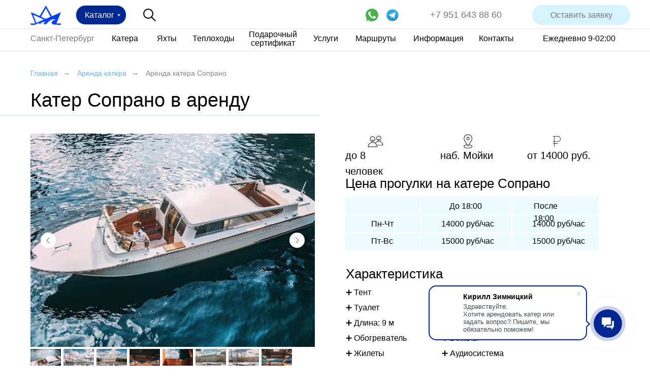

--- FILE ---
content_type: text/html; charset=UTF-8
request_url: https://78kater.ru/katera/soprano
body_size: 79913
content:
<!DOCTYPE html> <html> <head> <meta charset="utf-8" /> <meta http-equiv="Content-Type" content="text/html; charset=utf-8" /> <meta name="viewport" content="width=device-width, initial-scale=1.0" /> <meta name="google-site-verification" content="cAmpzxLvHxFxSL9qo_sazFvH5SDM6GmA7RakYItZnc4" /> <meta name="yandex-verification" content="169df7be6011c109" /> <!--metatextblock--> <title>Катер Сопрано в СПб в аренду для прогулок</title> <meta name="description" content="Заказывайте в аренду катер Сопрано для водной прогулки по Санкт-Петербургу по цене от 14 000 руб. 🚤 Выполнен в стиле венецианских такси, что воздает соответствующую атмосферу 🌊 Комфортное пребывание обеспечивает отапливаемая каюта с панорамным остеклением" /> <meta name="keywords" content="катер сопрано" /> <meta property="og:url" content="https://78kater.ru/katera/soprano" /> <meta property="og:title" content="Аренда катера Сопрано в Санкт-Петербурге" /> <meta property="og:description" content="Аренда катера для прогулок по каналам Санкт-Петербурга. Низкие цены на аренду катера. Бывшее венецианское такси" /> <meta property="og:type" content="website" /> <meta property="og:image" content="https://static.tildacdn.biz/tild3766-6236-4533-b033-356631316539/PHOTO-2023-09-06-22-.jpg" /> <link rel="canonical" href="https://78kater.ru/katera/soprano"> <!--/metatextblock--> <meta name="format-detection" content="telephone=no" /> <meta http-equiv="x-dns-prefetch-control" content="on"> <link rel="dns-prefetch" href="https://ws.tildacdn.com"> <link rel="dns-prefetch" href="https://static.tildacdn.biz"> <link rel="shortcut icon" href="https://static.tildacdn.biz/tild3562-3166-4163-b839-383733663135/SumoWebTools_1676229.ico" type="image/x-icon" /> <link rel="apple-touch-icon" href="https://static.tildacdn.biz/tild3137-3138-4134-a661-633938373132/logo120.png"> <link rel="apple-touch-icon" sizes="76x76" href="https://static.tildacdn.biz/tild3137-3138-4134-a661-633938373132/logo120.png"> <link rel="apple-touch-icon" sizes="152x152" href="https://static.tildacdn.biz/tild3137-3138-4134-a661-633938373132/logo120.png"> <link rel="apple-touch-startup-image" href="https://static.tildacdn.biz/tild3137-3138-4134-a661-633938373132/logo120.png"> <meta name="msapplication-TileColor" content="#000000"> <meta name="msapplication-TileImage" content="https://static.tildacdn.biz/tild6437-3936-4232-b565-313661383533/78kater_logo.png"> <link rel="alternate" type="application/rss+xml" title="78kater.ru" href="https://78kater.ru/rss.xml" /> <!-- Assets --> <script src="https://neo.tildacdn.com/js/tilda-fallback-1.0.min.js" async charset="utf-8"></script> <link rel="stylesheet" href="https://static.tildacdn.biz/css/tilda-grid-3.0.min.css" type="text/css" media="all" onerror="this.loaderr='y';"/> <link rel="stylesheet" href="https://static.tildacdn.biz/ws/project983482/tilda-blocks-page27961375.min.css?t=1768945415" type="text/css" media="all" onerror="this.loaderr='y';" /> <link rel="stylesheet" href="https://static.tildacdn.biz/css/tilda-animation-2.0.min.css" type="text/css" media="all" onerror="this.loaderr='y';" /> <link rel="stylesheet" href="https://static.tildacdn.biz/css/tilda-slds-1.4.min.css" type="text/css" media="print" onload="this.media='all';" onerror="this.loaderr='y';" /> <noscript><link rel="stylesheet" href="https://static.tildacdn.biz/css/tilda-slds-1.4.min.css" type="text/css" media="all" /></noscript> <link rel="stylesheet" href="https://static.tildacdn.biz/css/tilda-forms-1.0.min.css" type="text/css" media="all" onerror="this.loaderr='y';" /> <link rel="stylesheet" href="https://static.tildacdn.biz/css/tilda-cards-1.0.min.css" type="text/css" media="all" onerror="this.loaderr='y';" /> <link rel="stylesheet" href="https://static.tildacdn.biz/css/tilda-popup-1.1.min.css" type="text/css" media="print" onload="this.media='all';" onerror="this.loaderr='y';" /> <noscript><link rel="stylesheet" href="https://static.tildacdn.biz/css/tilda-popup-1.1.min.css" type="text/css" media="all" /></noscript> <link rel="stylesheet" href="https://static.tildacdn.biz/css/tilda-menusub-1.0.min.css" type="text/css" media="print" onload="this.media='all';" onerror="this.loaderr='y';" /> <noscript><link rel="stylesheet" href="https://static.tildacdn.biz/css/tilda-menusub-1.0.min.css" type="text/css" media="all" /></noscript> <link rel="stylesheet" href="https://static.tildacdn.biz/css/tilda-menu-widgeticons-1.0.min.css" type="text/css" media="all" onerror="this.loaderr='y';" /> <link rel="stylesheet" href="https://static.tildacdn.biz/css/tilda-cart-1.0.min.css" type="text/css" media="all" onerror="this.loaderr='y';" /> <link rel="stylesheet" href="https://static.tildacdn.biz/css/tilda-zoom-2.0.min.css" type="text/css" media="print" onload="this.media='all';" onerror="this.loaderr='y';" /> <noscript><link rel="stylesheet" href="https://static.tildacdn.biz/css/tilda-zoom-2.0.min.css" type="text/css" media="all" /></noscript> <link rel="stylesheet" href="https://static.tildacdn.biz/css/fonts-tildasans.css" type="text/css" media="all" onerror="this.loaderr='y';" /> <script nomodule src="https://static.tildacdn.biz/js/tilda-polyfill-1.0.min.js" charset="utf-8"></script> <script type="text/javascript">function t_onReady(func) {if(document.readyState!='loading') {func();} else {document.addEventListener('DOMContentLoaded',func);}}
function t_onFuncLoad(funcName,okFunc,time) {if(typeof window[funcName]==='function') {okFunc();} else {setTimeout(function() {t_onFuncLoad(funcName,okFunc,time);},(time||100));}}function t_throttle(fn,threshhold,scope) {return function() {fn.apply(scope||this,arguments);};}function t396_initialScale(t){var e=document.getElementById("rec"+t);if(e){var i=e.querySelector(".t396__artboard");if(i){window.tn_scale_initial_window_width||(window.tn_scale_initial_window_width=document.documentElement.clientWidth);var a=window.tn_scale_initial_window_width,r=[],n,l=i.getAttribute("data-artboard-screens");if(l){l=l.split(",");for(var o=0;o<l.length;o++)r[o]=parseInt(l[o],10)}else r=[320,480,640,960,1200];for(var o=0;o<r.length;o++){var d=r[o];a>=d&&(n=d)}var _="edit"===window.allrecords.getAttribute("data-tilda-mode"),c="center"===t396_getFieldValue(i,"valign",n,r),s="grid"===t396_getFieldValue(i,"upscale",n,r),w=t396_getFieldValue(i,"height_vh",n,r),g=t396_getFieldValue(i,"height",n,r),u=!!window.opr&&!!window.opr.addons||!!window.opera||-1!==navigator.userAgent.indexOf(" OPR/");if(!_&&c&&!s&&!w&&g&&!u){var h=parseFloat((a/n).toFixed(3)),f=[i,i.querySelector(".t396__carrier"),i.querySelector(".t396__filter")],v=Math.floor(parseInt(g,10)*h)+"px",p;i.style.setProperty("--initial-scale-height",v);for(var o=0;o<f.length;o++)f[o].style.setProperty("height","var(--initial-scale-height)");t396_scaleInitial__getElementsToScale(i).forEach((function(t){t.style.zoom=h}))}}}}function t396_scaleInitial__getElementsToScale(t){return t?Array.prototype.slice.call(t.children).filter((function(t){return t&&(t.classList.contains("t396__elem")||t.classList.contains("t396__group"))})):[]}function t396_getFieldValue(t,e,i,a){var r,n=a[a.length-1];if(!(r=i===n?t.getAttribute("data-artboard-"+e):t.getAttribute("data-artboard-"+e+"-res-"+i)))for(var l=0;l<a.length;l++){var o=a[l];if(!(o<=i)&&(r=o===n?t.getAttribute("data-artboard-"+e):t.getAttribute("data-artboard-"+e+"-res-"+o)))break}return r}window.TN_SCALE_INITIAL_VER="1.0",window.tn_scale_initial_window_width=null;</script> <script src="https://static.tildacdn.biz/js/jquery-1.10.2.min.js" charset="utf-8" onerror="this.loaderr='y';"></script> <script src="https://static.tildacdn.biz/js/tilda-scripts-3.0.min.js" charset="utf-8" defer onerror="this.loaderr='y';"></script> <script src="https://static.tildacdn.biz/ws/project983482/tilda-blocks-page27961375.min.js?t=1768945415" charset="utf-8" async onerror="this.loaderr='y';"></script> <script src="https://static.tildacdn.biz/js/tilda-lazyload-1.0.min.js" charset="utf-8" async onerror="this.loaderr='y';"></script> <script src="https://static.tildacdn.biz/js/tilda-animation-2.0.min.js" charset="utf-8" async onerror="this.loaderr='y';"></script> <script src="https://static.tildacdn.biz/js/tilda-zero-1.1.min.js" charset="utf-8" async onerror="this.loaderr='y';"></script> <script src="https://static.tildacdn.biz/js/tilda-slds-1.4.min.js" charset="utf-8" async onerror="this.loaderr='y';"></script> <script src="https://static.tildacdn.biz/js/hammer.min.js" charset="utf-8" async onerror="this.loaderr='y';"></script> <script src="https://static.tildacdn.biz/js/tilda-cards-1.0.min.js" charset="utf-8" async onerror="this.loaderr='y';"></script> <script src="https://static.tildacdn.biz/js/tilda-popup-1.0.min.js" charset="utf-8" async onerror="this.loaderr='y';"></script> <script src="https://static.tildacdn.biz/js/tilda-forms-1.0.min.js" charset="utf-8" async onerror="this.loaderr='y';"></script> <script src="https://static.tildacdn.biz/js/tilda-submenublocks-1.0.min.js" charset="utf-8" async onerror="this.loaderr='y';"></script> <script src="https://static.tildacdn.biz/js/tilda-menusub-1.0.min.js" charset="utf-8" async onerror="this.loaderr='y';"></script> <script src="https://static.tildacdn.biz/js/tilda-menu-1.0.min.js" charset="utf-8" async onerror="this.loaderr='y';"></script> <script src="https://static.tildacdn.biz/js/tilda-menu-widgeticons-1.0.min.js" charset="utf-8" async onerror="this.loaderr='y';"></script> <script src="https://static.tildacdn.biz/js/tilda-widget-positions-1.0.min.js" charset="utf-8" async onerror="this.loaderr='y';"></script> <script src="https://static.tildacdn.biz/js/tilda-cart-1.1.min.js" charset="utf-8" async onerror="this.loaderr='y';"></script> <script src="https://static.tildacdn.biz/js/tilda-zoom-2.0.min.js" charset="utf-8" async onerror="this.loaderr='y';"></script> <script src="https://static.tildacdn.biz/js/tilda-zero-scale-1.0.min.js" charset="utf-8" async onerror="this.loaderr='y';"></script> <script src="https://static.tildacdn.biz/js/tilda-skiplink-1.0.min.js" charset="utf-8" async onerror="this.loaderr='y';"></script> <script src="https://static.tildacdn.biz/js/tilda-events-1.0.min.js" charset="utf-8" async onerror="this.loaderr='y';"></script> <script type="text/javascript" src="https://static.tildacdn.biz/js/tilda-lk-dashboard-1.0.min.js" charset="utf-8" async onerror="this.loaderr='y';"></script> <!-- nominify begin --><html lang="ru-RU"> <meta name="facebook-domain-verification" content="hfhft9lecpxq5n2b0lunhefdcnscc5" /> </html> <meta name="p:domain_verify" content="b74d76e58062acda1e157ac4e99bb623"/> <script>
(function(w,d,u){
var s=d.createElement('script');s.async=true;s.src=u+'?'+(Date.now()/60000|0);
var h=d.getElementsByTagName('script')[0];h.parentNode.insertBefore(s,h);
})(window,document,'https://cdn-ru.bitrix24.ru/b32721588/crm/tag/call.tracker.js');
</script> <script src="//cdn.callibri.ru/callibri.js" type="text/javascript" charset="utf-8" defer></script> <script>
(function() {
    var currentTime = new Date().toLocaleTimeString('ru-RU', { hour: '2-digit', minute: '2-digit' });
    ym(88507890, 'params', { 'time_click': currentTime });
})();
</script> <head> <meta charset="UTF-8"> <meta name="viewport" content="width=device-width, initial-scale=1.0"> <title>Обновление ссылок WhatsApp</title> <script>
        function getClientId() {
            // Предполагается, что Client ID хранится в cookie _ym_uid
            const name = "_ym_uid=";
            const decodedCookie = decodeURIComponent(document.cookie);
            const ca = decodedCookie.split(';');
            for(let i = 0; i < ca.length; i++) {
                let c = ca[i];
                while (c.charAt(0) === ' ') {
                    c = c.substring(1);
                }
                if (c.indexOf(name) === 0) {
                    return c.substring(name.length, c.length);
                }
            }
            return "";
        }

        function updateWhatsAppLinks() {
            const clientId = getClientId();
            const message = `Заявка № ${clientId}. Просьба не удалять данную строку, она нужна для быстрого поиска вашего обращения.`;
            const links = document.querySelectorAll('a[href*="wa.me"]');

            links.forEach(link => {
                const url = new URL(link.href);
                const currentText = url.searchParams.get('text') || '';
                const newText = `${currentText} ${message}`.trim();
                url.searchParams.set('text', newText);
                link.href = url.toString();
            });
        }

        document.addEventListener('DOMContentLoaded', updateWhatsAppLinks);
    </script> <meta name="msvalidate.01" content="13E87C839DD5CFBCC2241F672670ABB2" /> </head><!-- nominify end --><script type="text/javascript">window.dataLayer=window.dataLayer||[];</script> <!-- Google Tag Manager --> <script type="text/javascript">(function(w,d,s,l,i){w[l]=w[l]||[];w[l].push({'gtm.start':new Date().getTime(),event:'gtm.js'});var f=d.getElementsByTagName(s)[0],j=d.createElement(s),dl=l!='dataLayer'?'&l='+l:'';j.async=true;j.src='https://www.googletagmanager.com/gtm.js?id='+i+dl;f.parentNode.insertBefore(j,f);})(window,document,'script','dataLayer','GTM-W52N4BQ');</script> <!-- End Google Tag Manager --> <!-- Global Site Tag (gtag.js) - Google Analytics --> <script type="text/javascript" data-tilda-cookie-type="analytics">window.mainTracker='gtag';window.gtagTrackerID='397840130';function gtag(){dataLayer.push(arguments);}
setTimeout(function(){(function(w,d,s,i){var f=d.getElementsByTagName(s)[0],j=d.createElement(s);j.async=true;j.src='https://www.googletagmanager.com/gtag/js?id='+i;f.parentNode.insertBefore(j,f);gtag('js',new Date());gtag('config',i,{'anonymize_ip':true});})(window,document,'script',window.gtagTrackerID);},2000);</script> <script type="text/javascript">(function() {if((/bot|google|yandex|baidu|bing|msn|duckduckbot|teoma|slurp|crawler|spider|robot|crawling|facebook/i.test(navigator.userAgent))===false&&typeof(sessionStorage)!='undefined'&&sessionStorage.getItem('visited')!=='y'&&document.visibilityState){var style=document.createElement('style');style.type='text/css';style.innerHTML='@media screen and (min-width: 980px) {.t-records {opacity: 0;}.t-records_animated {-webkit-transition: opacity ease-in-out .2s;-moz-transition: opacity ease-in-out .2s;-o-transition: opacity ease-in-out .2s;transition: opacity ease-in-out .2s;}.t-records.t-records_visible {opacity: 1;}}';document.getElementsByTagName('head')[0].appendChild(style);function t_setvisRecs(){var alr=document.querySelectorAll('.t-records');Array.prototype.forEach.call(alr,function(el) {el.classList.add("t-records_animated");});setTimeout(function() {Array.prototype.forEach.call(alr,function(el) {el.classList.add("t-records_visible");});sessionStorage.setItem("visited","y");},400);}
document.addEventListener('DOMContentLoaded',t_setvisRecs);}})();</script></head> <body class="t-body" style="margin:0;"> <!--allrecords--> <div id="allrecords" class="t-records" data-hook="blocks-collection-content-node" data-tilda-project-id="983482" data-tilda-page-id="27961375" data-tilda-page-alias="katera/soprano" data-tilda-formskey="fd8b179916cda94717421cc2cb979c31" data-tilda-lazy="yes" data-tilda-root-zone="biz" data-tilda-project-headcode="yes" data-tilda-ts="y" data-tilda-project-country="BY"> <!--header--> <header id="t-header" class="t-records" data-hook="blocks-collection-content-node" data-tilda-project-id="983482" data-tilda-page-id="18904568" data-tilda-page-alias="header" data-tilda-formskey="fd8b179916cda94717421cc2cb979c31" data-tilda-lazy="yes" data-tilda-root-zone="biz" data-tilda-project-headcode="yes" data-tilda-ts="y" data-tilda-project-country="BY"> <div id="rec753410161" class="r t-rec" style=" " data-animationappear="off" data-record-type="131"> <!-- T123 --> <div class="t123"> <div class="t-container_100 "> <div class="t-width t-width_100 "> <!-- nominify begin --> <script>
  if (document.readyState !== 'loading') {
    us_sendMerticsByClickOnBtn();
  } else {
    document.addEventListener('DOMContentLoaded', us_sendMerticsByClickOnBtn);
  }
    
  function us_sendMerticsByClickOnBtn() {
    var forms = document.querySelectorAll('[data-success-url="https://78kater.ru/spage"]');
    Array.prototype.forEach.call(forms, function (form) {
        form.addEventListener('tildaform:aftersuccess', function () {
            yaCounter88507890.reachGoal('javascript_event_2024');
        });
    });
  }
</script> <!-- nominify end --> </div> </div> </div> </div> <div id="rec540504630" class="r t-rec" style=" " data-animationappear="off" data-record-type="360"> <!-- T360 --> <style>@media screen and (min-width:980px){.t-records{opacity:0;}.t-records_animated{-webkit-transition:opacity ease-in-out .5s;-moz-transition:opacity ease-in-out .5s;-o-transition:opacity ease-in-out .5s;transition:opacity ease-in-out .5s;}.t-records.t-records_visible,.t-records .t-records{opacity:1;}}</style> <script>t_onReady(function() {var allRecords=document.querySelector('.t-records');window.addEventListener('pageshow',function(event) {if(event.persisted) {allRecords.classList.add('t-records_visible');}});var rec=document.querySelector('#rec540504630');if(!rec) return;rec.setAttribute('data-animationappear','off');rec.style.opacity='1';allRecords.classList.add('t-records_animated');setTimeout(function() {allRecords.classList.add('t-records_visible');},200);});</script> <script>t_onReady(function() {var selects='button:not(.t-submit):not(.t835__btn_next):not(.t835__btn_prev):not(.t835__btn_result):not(.t862__btn_next):not(.t862__btn_prev):not(.t862__btn_result):not(.t854__news-btn):not(.t862__btn_next),' +
'a:not([href*="#"]):not(.carousel-control):not(.t-carousel__control):not(.t807__btn_reply):not([href^="#price"]):not([href^="javascript"]):not([href^="mailto"]):not([href^="tel"]):not([href^="link_sub"]):not(.js-feed-btn-show-more):not(.t367__opener):not([href^="https://www.dropbox.com/"])';var elements=document.querySelectorAll(selects);Array.prototype.forEach.call(elements,function(element) {if(element.getAttribute('data-menu-submenu-hook')) return;element.addEventListener('click',function(event) {var goTo=this.getAttribute('href');if(goTo!==null&&!goTo.startsWith('#')) {var ctrl=event.ctrlKey;var cmd=event.metaKey&&navigator.platform.indexOf('Mac')!==-1;if(!ctrl&&!cmd) {var target=this.getAttribute('target');if(target!=='_blank') {event.preventDefault();var allRecords=document.querySelector('.t-records');if(allRecords) {allRecords.classList.remove('t-records_visible');}
setTimeout(function() {window.location=goTo;},500);}}}});});});</script> </div> <div id="rec525703617" class="r t-rec" style=" " data-animationappear="off" data-record-type="396"> <!-- T396 --> <style>#rec525703617 .t396__artboard {min-height:100px;height:10vh;background-color:#ffffff;overflow:visible;}#rec525703617 .t396__filter {min-height:100px;height:10vh;}#rec525703617 .t396__carrier{min-height:100px;height:10vh;background-position:center center;background-attachment:scroll;background-size:cover;background-repeat:no-repeat;}@media screen and (max-width:1199px) {#rec525703617 .t396__artboard,#rec525703617 .t396__filter,#rec525703617 .t396__carrier {}#rec525703617 .t396__artboard {background-color:#ffffff;}#rec525703617 .t396__filter {}#rec525703617 .t396__carrier {background-attachment:scroll;}}@media screen and (max-width:959px) {#rec525703617 .t396__artboard,#rec525703617 .t396__filter,#rec525703617 .t396__carrier {min-height:100px;}#rec525703617 .t396__filter {}#rec525703617 .t396__carrier {background-attachment:scroll;}}@media screen and (max-width:639px) {#rec525703617 .t396__artboard,#rec525703617 .t396__filter,#rec525703617 .t396__carrier {min-height:50px;}#rec525703617 .t396__filter {}#rec525703617 .t396__carrier {background-attachment:scroll;}}@media screen and (max-width:479px) {#rec525703617 .t396__artboard,#rec525703617 .t396__filter,#rec525703617 .t396__carrier {min-height:50px;}#rec525703617 .t396__filter {}#rec525703617 .t396__carrier {background-attachment:scroll;}}#rec525703617 .tn-elem[data-elem-id="1670276042501"]{color:#000000;z-index:3;top:calc(5vh - 50px + 64px);;left:calc(50% - 600px + 180px);;width:52px;height:auto;}#rec525703617 .tn-elem[data-elem-id="1670276042501"] .tn-atom{vertical-align:middle;color:#000000;font-size:16px;font-family:'TildaSans',Arial,sans-serif;line-height:1.55;font-weight:500;background-position:center center;border-width:var(--t396-borderwidth,0);border-style:var(--t396-borderstyle,solid);border-color:var(--t396-bordercolor,transparent);transition:background-color var(--t396-speedhover,0s) ease-in-out,color var(--t396-speedhover,0s) ease-in-out,border-color var(--t396-speedhover,0s) ease-in-out,box-shadow var(--t396-shadowshoverspeed,0.2s) ease-in-out;text-shadow:var(--t396-shadow-text-x,0px) var(--t396-shadow-text-y,0px) var(--t396-shadow-text-blur,0px) rgba(var(--t396-shadow-text-color),var(--t396-shadow-text-opacity,100%));}@media screen and (max-width:1199px){#rec525703617 .tn-elem[data-elem-id="1670276042501"]{display:table;top:61px;;left:calc(50% - 480px + 150px);;width:52px;height:auto;}}@media screen and (max-width:959px){#rec525703617 .tn-elem[data-elem-id="1670276042501"]{display:table;top:60px;;left:calc(50% - 320px + 10px);;height:auto;}}@media screen and (max-width:639px){#rec525703617 .tn-elem[data-elem-id="1670276042501"]{display:table;top:99px;;left:calc(50% - 240px + 800px);;height:auto;}}@media screen and (max-width:479px){#rec525703617 .tn-elem[data-elem-id="1670276042501"]{display:table;top:90px;;left:calc(50% - 160px + 1174px);;height:auto;}#rec525703617 .tn-elem[data-elem-id="1670276042501"] .tn-atom{background-size:cover;opacity:0;}}#rec525703617 .tn-elem[data-elem-id="1670276058913"]{color:#000000;z-index:4;top:calc(5vh - 50px + 64px);;left:calc(50% - 600px + 660px);;width:77px;height:auto;}#rec525703617 .tn-elem[data-elem-id="1670276058913"] .tn-atom{vertical-align:middle;color:#000000;font-size:16px;font-family:'TildaSans',Arial,sans-serif;line-height:1.55;font-weight:500;background-position:center center;border-width:var(--t396-borderwidth,0);border-style:var(--t396-borderstyle,solid);border-color:var(--t396-bordercolor,transparent);transition:background-color var(--t396-speedhover,0s) ease-in-out,color var(--t396-speedhover,0s) ease-in-out,border-color var(--t396-speedhover,0s) ease-in-out,box-shadow var(--t396-shadowshoverspeed,0.2s) ease-in-out;text-shadow:var(--t396-shadow-text-x,0px) var(--t396-shadow-text-y,0px) var(--t396-shadow-text-blur,0px) rgba(var(--t396-shadow-text-color),var(--t396-shadow-text-opacity,100%));}@media screen and (max-width:1199px){#rec525703617 .tn-elem[data-elem-id="1670276058913"]{display:table;top:61px;;left:calc(50% - 480px + 420px);;width:77px;height:auto;}}@media screen and (max-width:959px){#rec525703617 .tn-elem[data-elem-id="1670276058913"]{display:table;top:60px;;left:calc(50% - 320px + 563px);;height:auto;}}@media screen and (max-width:639px){#rec525703617 .tn-elem[data-elem-id="1670276058913"]{display:table;top:133px;;left:calc(50% - 240px + 1000px);;height:auto;}}@media screen and (max-width:479px){#rec525703617 .tn-elem[data-elem-id="1670276058913"]{display:table;top:198px;;left:calc(50% - 160px + 1734px);;height:auto;}#rec525703617 .tn-elem[data-elem-id="1670276058913"] .tn-atom{background-size:cover;opacity:0;}}#rec525703617 .tn-elem[data-elem-id="1670276099828"]{color:#000000;z-index:5;top:calc(5vh - 50px + 64px);;left:calc(50% - 600px + 903px);;width:67px;height:auto;}#rec525703617 .tn-elem[data-elem-id="1670276099828"] .tn-atom{vertical-align:middle;color:#000000;font-size:16px;font-family:'TildaSans',Arial,sans-serif;line-height:1.55;font-weight:500;background-position:center center;border-width:var(--t396-borderwidth,0);border-style:var(--t396-borderstyle,solid);border-color:var(--t396-bordercolor,transparent);transition:background-color var(--t396-speedhover,0s) ease-in-out,color var(--t396-speedhover,0s) ease-in-out,border-color var(--t396-speedhover,0s) ease-in-out,box-shadow var(--t396-shadowshoverspeed,0.2s) ease-in-out;text-shadow:var(--t396-shadow-text-x,0px) var(--t396-shadow-text-y,0px) var(--t396-shadow-text-blur,0px) rgba(var(--t396-shadow-text-color),var(--t396-shadow-text-opacity,100%));}@media screen and (max-width:1199px){#rec525703617 .tn-elem[data-elem-id="1670276099828"]{display:table;top:61px;;left:calc(50% - 480px + 731px);;width:67px;height:auto;}}@media screen and (max-width:959px){#rec525703617 .tn-elem[data-elem-id="1670276099828"]{display:table;top:60px;;left:calc(50% - 320px + 483px);;height:auto;}}@media screen and (max-width:639px){#rec525703617 .tn-elem[data-elem-id="1670276099828"]{display:table;top:133px;;left:calc(50% - 240px + 911px);;height:auto;}}@media screen and (max-width:479px){#rec525703617 .tn-elem[data-elem-id="1670276099828"]{display:table;top:198px;;left:calc(50% - 160px + 1645px);;height:auto;}}#rec525703617 .tn-elem[data-elem-id="1670276109679"]{color:#000000;z-index:6;top:calc(5vh - 50px + 64px);;left:calc(50% - 600px + 774px);;width:92px;height:auto;}#rec525703617 .tn-elem[data-elem-id="1670276109679"] .tn-atom{vertical-align:middle;color:#000000;font-size:16px;font-family:'TildaSans',Arial,sans-serif;line-height:1.55;font-weight:500;background-position:center center;border-width:var(--t396-borderwidth,0);border-style:var(--t396-borderstyle,solid);border-color:var(--t396-bordercolor,transparent);transition:background-color var(--t396-speedhover,0s) ease-in-out,color var(--t396-speedhover,0s) ease-in-out,border-color var(--t396-speedhover,0s) ease-in-out,box-shadow var(--t396-shadowshoverspeed,0.2s) ease-in-out;text-shadow:var(--t396-shadow-text-x,0px) var(--t396-shadow-text-y,0px) var(--t396-shadow-text-blur,0px) rgba(var(--t396-shadow-text-color),var(--t396-shadow-text-opacity,100%));}@media screen and (max-width:1199px){#rec525703617 .tn-elem[data-elem-id="1670276109679"]{display:table;top:61px;;left:calc(50% - 480px + 621px);;width:92px;height:auto;}}@media screen and (max-width:959px){#rec525703617 .tn-elem[data-elem-id="1670276109679"]{display:table;top:60px;;left:calc(50% - 320px + 377px);;height:auto;}}@media screen and (max-width:639px){#rec525703617 .tn-elem[data-elem-id="1670276109679"]{display:table;top:133px;;left:calc(50% - 240px + 800px);;height:auto;}}@media screen and (max-width:479px){#rec525703617 .tn-elem[data-elem-id="1670276109679"]{display:table;top:198px;;left:calc(50% - 160px + 1534px);;height:auto;}#rec525703617 .tn-elem[data-elem-id="1670276109679"] .tn-atom{background-size:cover;opacity:0;}}#rec525703617 .tn-elem[data-elem-id="1670276136379"]{color:#000000;z-index:7;top:calc(5vh - 50px + 64px);;left:calc(50% - 600px + 577px);;width:46px;height:auto;}#rec525703617 .tn-elem[data-elem-id="1670276136379"] .tn-atom{vertical-align:middle;color:#000000;font-size:16px;font-family:'TildaSans',Arial,sans-serif;line-height:1.55;font-weight:500;background-position:center center;border-width:var(--t396-borderwidth,0);border-style:var(--t396-borderstyle,solid);border-color:var(--t396-bordercolor,transparent);transition:background-color var(--t396-speedhover,0s) ease-in-out,color var(--t396-speedhover,0s) ease-in-out,border-color var(--t396-speedhover,0s) ease-in-out,box-shadow var(--t396-shadowshoverspeed,0.2s) ease-in-out;text-shadow:var(--t396-shadow-text-x,0px) var(--t396-shadow-text-y,0px) var(--t396-shadow-text-blur,0px) rgba(var(--t396-shadow-text-color),var(--t396-shadow-text-opacity,100%));}@media screen and (max-width:1199px){#rec525703617 .tn-elem[data-elem-id="1670276136379"]{display:table;top:61px;;left:calc(50% - 480px + 357px);;width:46px;height:auto;}}@media screen and (max-width:959px){#rec525703617 .tn-elem[data-elem-id="1670276136379"]{display:table;top:60px;;left:calc(50% - 320px + 211px);;height:auto;}}@media screen and (max-width:639px){#rec525703617 .tn-elem[data-elem-id="1670276136379"]{display:table;top:99px;;left:calc(50% - 240px + 1037px);;height:auto;}}@media screen and (max-width:479px){#rec525703617 .tn-elem[data-elem-id="1670276136379"]{display:table;top:164px;;left:calc(50% - 160px + 1771px);;height:auto;}#rec525703617 .tn-elem[data-elem-id="1670276136379"] .tn-atom{background-size:cover;opacity:0;}}#rec525703617 .tn-elem[data-elem-id="1670276238927"]{z-index:8;top:calc(5vh - 50px + 9px);;left:calc(50% - 600px + 20px);;width:60px;height:auto;}#rec525703617 .tn-elem[data-elem-id="1670276238927"] .tn-atom{border-radius:0px 0px 0px 0px;background-position:center center;border-width:var(--t396-borderwidth,0);border-style:var(--t396-borderstyle,solid);border-color:var(--t396-bordercolor,transparent);transition:background-color var(--t396-speedhover,0s) ease-in-out,color var(--t396-speedhover,0s) ease-in-out,border-color var(--t396-speedhover,0s) ease-in-out,box-shadow var(--t396-shadowshoverspeed,0.2s) ease-in-out;}#rec525703617 .tn-elem[data-elem-id="1670276238927"] .tn-atom__img{border-radius:0px 0px 0px 0px;object-position:center center;}@media screen and (max-width:1199px){#rec525703617 .tn-elem[data-elem-id="1670276238927"]{display:table;top:7px;;left:calc(50% - 480px + 10px);;height:auto;}}@media screen and (max-width:959px){#rec525703617 .tn-elem[data-elem-id="1670276238927"]{display:table;top:7px;;width:47px;height:auto;}}@media screen and (max-width:639px){#rec525703617 .tn-elem[data-elem-id="1670276238927"]{display:table;top:9px;;width:39px;height:auto;}}@media screen and (max-width:479px){#rec525703617 .tn-elem[data-elem-id="1670276238927"]{display:table;top:-3px;;left:calc(50% - 160px + 20px);;width:35px;height:auto;}}#rec525703617 .tn-elem[data-elem-id="1670277553332"]{color:#787878;z-index:9;top:calc(5vh - 50px + 16px);;left:calc(50% - 600px + 807px);;width:170px;height:auto;}#rec525703617 .tn-elem[data-elem-id="1670277553332"] .tn-atom{vertical-align:middle;color:#787878;font-size:18px;font-family:'TildaSans',Arial,sans-serif;line-height:1.55;font-weight:500;background-position:center center;border-width:var(--t396-borderwidth,0);border-style:var(--t396-borderstyle,solid);border-color:var(--t396-bordercolor,transparent);transition:background-color var(--t396-speedhover,0s) ease-in-out,color var(--t396-speedhover,0s) ease-in-out,border-color var(--t396-speedhover,0s) ease-in-out,box-shadow var(--t396-shadowshoverspeed,0.2s) ease-in-out;text-shadow:var(--t396-shadow-text-x,0px) var(--t396-shadow-text-y,0px) var(--t396-shadow-text-blur,0px) rgba(var(--t396-shadow-text-color),var(--t396-shadow-text-opacity,100%));}@media screen and (max-width:1199px){#rec525703617 .tn-elem[data-elem-id="1670277553332"]{display:table;top:14px;;left:calc(50% - 480px + 617px);;height:auto;}}@media screen and (max-width:959px){#rec525703617 .tn-elem[data-elem-id="1670277553332"]{display:table;top:10px;;left:calc(50% - 320px + 215px);;width:145px;height:auto;}}@media screen and (max-width:639px){#rec525703617 .tn-elem[data-elem-id="1670277553332"]{display:table;top:391px;;left:calc(50% - 240px + 1079px);;height:auto;}}@media screen and (max-width:479px){#rec525703617 .tn-elem[data-elem-id="1670277553332"]{display:table;top:371px;;left:calc(50% - 160px + 849px);;height:auto;}}#rec525703617 .tn-elem[data-elem-id="1670362175368"]{color:#000000;z-index:10;top:calc(5vh - 50px + 64px);;left:calc(50% - 600px + 269px);;width:33px;height:auto;}#rec525703617 .tn-elem[data-elem-id="1670362175368"] .tn-atom{vertical-align:middle;color:#000000;font-size:16px;font-family:'TildaSans',Arial,sans-serif;line-height:1.55;font-weight:500;background-position:center center;border-width:var(--t396-borderwidth,0);border-style:var(--t396-borderstyle,solid);border-color:var(--t396-bordercolor,transparent);transition:background-color var(--t396-speedhover,0s) ease-in-out,color var(--t396-speedhover,0s) ease-in-out,border-color var(--t396-speedhover,0s) ease-in-out,box-shadow var(--t396-shadowshoverspeed,0.2s) ease-in-out;text-shadow:var(--t396-shadow-text-x,0px) var(--t396-shadow-text-y,0px) var(--t396-shadow-text-blur,0px) rgba(var(--t396-shadow-text-color),var(--t396-shadow-text-opacity,100%));}@media screen and (max-width:1199px){#rec525703617 .tn-elem[data-elem-id="1670362175368"]{display:table;top:61px;;left:calc(50% - 480px + 218px);;width:33px;height:auto;}}@media screen and (max-width:959px){#rec525703617 .tn-elem[data-elem-id="1670362175368"]{display:table;top:60px;;left:calc(50% - 320px + 76px);;height:auto;}}@media screen and (max-width:639px){#rec525703617 .tn-elem[data-elem-id="1670362175368"]{display:table;top:99px;;left:calc(50% - 240px + 878px);;height:auto;}}@media screen and (max-width:479px){#rec525703617 .tn-elem[data-elem-id="1670362175368"]{display:table;top:149px;;left:calc(50% - 160px + 1182px);;height:auto;}#rec525703617 .tn-elem[data-elem-id="1670362175368"] .tn-atom{background-size:cover;opacity:0;}}#rec525703617 .tn-elem[data-elem-id="1670362185927"]{color:#000000;z-index:11;top:calc(5vh - 50px + 64px);;left:calc(50% - 600px + 339px);;width:74px;height:auto;}#rec525703617 .tn-elem[data-elem-id="1670362185927"] .tn-atom{vertical-align:middle;color:#000000;font-size:16px;font-family:'TildaSans',Arial,sans-serif;line-height:1.55;font-weight:500;background-position:center center;border-width:var(--t396-borderwidth,0);border-style:var(--t396-borderstyle,solid);border-color:var(--t396-bordercolor,transparent);transition:background-color var(--t396-speedhover,0s) ease-in-out,color var(--t396-speedhover,0s) ease-in-out,border-color var(--t396-speedhover,0s) ease-in-out,box-shadow var(--t396-shadowshoverspeed,0.2s) ease-in-out;text-shadow:var(--t396-shadow-text-x,0px) var(--t396-shadow-text-y,0px) var(--t396-shadow-text-blur,0px) rgba(var(--t396-shadow-text-color),var(--t396-shadow-text-opacity,100%));}@media screen and (max-width:1199px){#rec525703617 .tn-elem[data-elem-id="1670362185927"]{display:table;top:61px;;left:calc(50% - 480px + 267px);;width:74px;height:auto;}}@media screen and (max-width:959px){#rec525703617 .tn-elem[data-elem-id="1670362185927"]{display:table;top:60px;;left:calc(50% - 320px + 123px);;height:auto;}}@media screen and (max-width:639px){#rec525703617 .tn-elem[data-elem-id="1670362185927"]{display:table;top:99px;;left:calc(50% - 240px + 937px);;height:auto;}}@media screen and (max-width:479px){#rec525703617 .tn-elem[data-elem-id="1670362185927"]{display:table;top:149px;;left:calc(50% - 160px + 1252px);;height:auto;}#rec525703617 .tn-elem[data-elem-id="1670362185927"] .tn-atom{background-size:cover;opacity:0;}}#rec525703617 .tn-elem[data-elem-id="1670363030763"]{z-index:12;top:calc(5vh - 50px + 56px);;left:calc(50% - 600px + -1000px);;width:5020px;height:1px;}#rec525703617 .tn-elem[data-elem-id="1670363030763"] .tn-atom{border-radius:0px 0px 0px 0px;opacity:0.1;background-color:#000000;background-position:center center;border-width:var(--t396-borderwidth,0);border-style:var(--t396-borderstyle,solid);border-color:var(--t396-bordercolor,transparent);box-shadow:1px 1px 0px 0px rgba(207,207,207,1);transition:background-color var(--t396-speedhover,0s) ease-in-out,color var(--t396-speedhover,0s) ease-in-out,border-color var(--t396-speedhover,0s) ease-in-out,box-shadow var(--t396-shadowshoverspeed,0.2s) ease-in-out;}@media screen and (max-width:1199px){#rec525703617 .tn-elem[data-elem-id="1670363030763"]{display:table;top:50px;;left:calc(50% - 480px + -200px);;}}@media screen and (max-width:959px){#rec525703617 .tn-elem[data-elem-id="1670363030763"]{display:table;top:50px;;left:calc(50% - 320px + -182px);;}#rec525703617 .tn-elem[data-elem-id="1670363030763"] .tn-atom{background-size:cover;opacity:0.1;}}@media screen and (max-width:639px){#rec525703617 .tn-elem[data-elem-id="1670363030763"]{display:table;top:49px;;left:calc(50% - 240px + -252px);;}}@media screen and (max-width:479px){#rec525703617 .tn-elem[data-elem-id="1670363030763"]{display:table;top:0px;;left:calc(50% - 160px + -482px);;}#rec525703617 .tn-elem[data-elem-id="1670363030763"] .tn-atom{background-size:cover;opacity:0.1;}}#rec525703617 .tn-elem[data-elem-id="1670363255944"]{z-index:13;top:calc(5vh - 50px + 17px);;left:calc(50% - 600px + 680px);;width:25px;height:auto;}#rec525703617 .tn-elem[data-elem-id="1670363255944"] .tn-atom{border-radius:0px 0px 0px 0px;background-position:center center;border-width:var(--t396-borderwidth,0);border-style:var(--t396-borderstyle,solid);border-color:var(--t396-bordercolor,transparent);transition:background-color var(--t396-speedhover,0s) ease-in-out,color var(--t396-speedhover,0s) ease-in-out,border-color var(--t396-speedhover,0s) ease-in-out,box-shadow var(--t396-shadowshoverspeed,0.2s) ease-in-out;}#rec525703617 .tn-elem[data-elem-id="1670363255944"] .tn-atom__img{border-radius:0px 0px 0px 0px;object-position:center center;}@media screen and (max-width:1199px){#rec525703617 .tn-elem[data-elem-id="1670363255944"]{display:table;top:15px;;left:calc(50% - 480px + 510px);;width:25px;height:auto;}}@media screen and (max-width:959px){#rec525703617 .tn-elem[data-elem-id="1670363255944"]{display:table;top:10px;;left:calc(50% - 320px + 373px);;width:28px;height:auto;}}@media screen and (max-width:639px){#rec525703617 .tn-elem[data-elem-id="1670363255944"]{display:table;top:224px;;left:calc(50% - 240px + 1098px);;height:auto;}}@media screen and (max-width:479px){#rec525703617 .tn-elem[data-elem-id="1670363255944"]{display:table;top:150px;;left:calc(50% - 160px + 500px);;width:30px;height:auto;}#rec525703617 .tn-elem[data-elem-id="1670363255944"] .tn-atom{background-size:cover;opacity:0;}}#rec525703617 .tn-elem[data-elem-id="1670363296665"]{z-index:14;top:calc(5vh - 50px + 17px);;left:calc(50% - 600px + 720px);;width:26px;height:auto;}#rec525703617 .tn-elem[data-elem-id="1670363296665"] .tn-atom{border-radius:0px 0px 0px 0px;background-position:center center;border-width:var(--t396-borderwidth,0);border-style:var(--t396-borderstyle,solid);border-color:var(--t396-bordercolor,transparent);transition:background-color var(--t396-speedhover,0s) ease-in-out,color var(--t396-speedhover,0s) ease-in-out,border-color var(--t396-speedhover,0s) ease-in-out,box-shadow var(--t396-shadowshoverspeed,0.2s) ease-in-out;}#rec525703617 .tn-elem[data-elem-id="1670363296665"] .tn-atom__img{border-radius:0px 0px 0px 0px;object-position:center center;}@media screen and (max-width:1199px){#rec525703617 .tn-elem[data-elem-id="1670363296665"]{display:table;top:15px;;left:calc(50% - 480px + 545px);;height:auto;}}@media screen and (max-width:959px){#rec525703617 .tn-elem[data-elem-id="1670363296665"]{display:table;top:10px;;left:calc(50% - 320px + 413px);;width:28px;height:auto;}}@media screen and (max-width:639px){#rec525703617 .tn-elem[data-elem-id="1670363296665"]{display:table;top:209px;;left:calc(50% - 240px + 988px);;height:auto;}}@media screen and (max-width:479px){#rec525703617 .tn-elem[data-elem-id="1670363296665"]{display:table;top:135px;;left:calc(50% - 160px + 560px);;width:30px;height:auto;}#rec525703617 .tn-elem[data-elem-id="1670363296665"] .tn-atom{background-size:cover;opacity:0;}}#rec525703617 .tn-elem[data-elem-id="1670363312900"]{z-index:15;top:calc(5vh - 50px + -195px);;left:calc(50% - 600px + 750px);;width:26px;height:auto;}#rec525703617 .tn-elem[data-elem-id="1670363312900"] .tn-atom{border-radius:0px 0px 0px 0px;background-position:center center;border-width:var(--t396-borderwidth,0);border-style:var(--t396-borderstyle,solid);border-color:var(--t396-bordercolor,transparent);transition:background-color var(--t396-speedhover,0s) ease-in-out,color var(--t396-speedhover,0s) ease-in-out,border-color var(--t396-speedhover,0s) ease-in-out,box-shadow var(--t396-shadowshoverspeed,0.2s) ease-in-out;}#rec525703617 .tn-elem[data-elem-id="1670363312900"] .tn-atom__img{border-radius:0px 0px 0px 0px;object-position:center center;}@media screen and (max-width:1199px){#rec525703617 .tn-elem[data-elem-id="1670363312900"]{display:table;top:-285px;;left:calc(50% - 480px + 580px);;width:25px;height:auto;}}@media screen and (max-width:959px){#rec525703617 .tn-elem[data-elem-id="1670363312900"]{display:table;top:-160px;;left:calc(50% - 320px + 400px);;width:28px;height:auto;}}@media screen and (max-width:639px){#rec525703617 .tn-elem[data-elem-id="1670363312900"]{display:table;top:249px;;left:calc(50% - 240px + 1038px);;height:auto;}}@media screen and (max-width:479px){#rec525703617 .tn-elem[data-elem-id="1670363312900"]{display:table;top:35px;;left:calc(50% - 160px + 550px);;width:30px;height:auto;}#rec525703617 .tn-elem[data-elem-id="1670363312900"] .tn-atom{background-size:cover;opacity:0;}}#rec525703617 .tn-elem[data-elem-id="1670363578775"]{color:#787878;z-index:16;top:calc(5vh - 50px + 64px);;left:calc(50% - 600px + 20px);;width:145px;height:auto;}#rec525703617 .tn-elem[data-elem-id="1670363578775"] .tn-atom{vertical-align:middle;color:#787878;font-size:16px;font-family:'TildaSans',Arial,sans-serif;line-height:1.55;font-weight:400;background-position:center center;border-width:var(--t396-borderwidth,0);border-style:var(--t396-borderstyle,solid);border-color:var(--t396-bordercolor,transparent);transition:background-color var(--t396-speedhover,0s) ease-in-out,color var(--t396-speedhover,0s) ease-in-out,border-color var(--t396-speedhover,0s) ease-in-out,box-shadow var(--t396-shadowshoverspeed,0.2s) ease-in-out;text-shadow:var(--t396-shadow-text-x,0px) var(--t396-shadow-text-y,0px) var(--t396-shadow-text-blur,0px) rgba(var(--t396-shadow-text-color),var(--t396-shadow-text-opacity,100%));}@media screen and (max-width:1199px){#rec525703617 .tn-elem[data-elem-id="1670363578775"]{display:table;top:62px;;left:calc(50% - 480px + 10px);;height:auto;}}@media screen and (max-width:959px){#rec525703617 .tn-elem[data-elem-id="1670363578775"]{display:table;top:70px;;left:calc(50% - 320px + -370px);;height:auto;}}@media screen and (max-width:639px){#rec525703617 .tn-elem[data-elem-id="1670363578775"]{display:table;top:100px;;left:calc(50% - 240px + 650px);;height:auto;}}@media screen and (max-width:479px){#rec525703617 .tn-elem[data-elem-id="1670363578775"]{display:table;top:220px;;left:calc(50% - 160px + 444px);;height:auto;}}#rec525703617 .tn-elem[data-elem-id="1670363602442"]{z-index:17;top:calc(5vh - 0.5px + 50px);;left:calc(50% - 600px + -1002px);;width:6425px;height:1px;}#rec525703617 .tn-elem[data-elem-id="1670363602442"] .tn-atom{border-radius:0px 0px 0px 0px;opacity:0.1;background-color:#000000;background-position:center center;border-width:var(--t396-borderwidth,0);border-style:var(--t396-borderstyle,solid);border-color:var(--t396-bordercolor,transparent);box-shadow:1px 1px 0px 0px rgba(207,207,207,1);transition:background-color var(--t396-speedhover,0s) ease-in-out,color var(--t396-speedhover,0s) ease-in-out,border-color var(--t396-speedhover,0s) ease-in-out,box-shadow var(--t396-shadowshoverspeed,0.2s) ease-in-out;}@media screen and (max-width:1199px){#rec525703617 .tn-elem[data-elem-id="1670363602442"]{display:table;top:calc(50px - 0.5px + 50px);;left:calc(50% - 480px + -190px);;}}@media screen and (max-width:959px){#rec525703617 .tn-elem[data-elem-id="1670363602442"]{display:table;top:calc(50px - 0.5px + 0px);;left:calc(50% - 320px + -172pxpx);;}}@media screen and (max-width:639px){#rec525703617 .tn-elem[data-elem-id="1670363602442"]{display:table;top:calc(50px - 0.5px + 0px);;left:calc(50% - 240px + -2972px);;}}@media screen and (max-width:479px){#rec525703617 .tn-elem[data-elem-id="1670363602442"]{display:table;top:calc(50px - 0.5px + 0px);;left:calc(50% - 160px + -472pxpx);;}#rec525703617 .tn-elem[data-elem-id="1670363602442"] .tn-atom{background-size:cover;opacity:0;}}#rec525703617 .tn-elem[data-elem-id="1670363740144"]{color:#000000;z-index:18;top:calc(5vh - 50px + 64px);;left:calc(50% - 600px + 1029px);;width:150px;height:auto;}#rec525703617 .tn-elem[data-elem-id="1670363740144"] .tn-atom{vertical-align:middle;color:#000000;font-size:16px;font-family:'TildaSans',Arial,sans-serif;line-height:1.55;font-weight:500;background-position:center center;border-width:var(--t396-borderwidth,0);border-style:var(--t396-borderstyle,solid);border-color:var(--t396-bordercolor,transparent);transition:background-color var(--t396-speedhover,0s) ease-in-out,color var(--t396-speedhover,0s) ease-in-out,border-color var(--t396-speedhover,0s) ease-in-out,box-shadow var(--t396-shadowshoverspeed,0.2s) ease-in-out;text-shadow:var(--t396-shadow-text-x,0px) var(--t396-shadow-text-y,0px) var(--t396-shadow-text-blur,0px) rgba(var(--t396-shadow-text-color),var(--t396-shadow-text-opacity,100%));}@media screen and (max-width:1199px){#rec525703617 .tn-elem[data-elem-id="1670363740144"]{display:table;top:61px;;left:calc(50% - 480px + 817px);;height:auto;}}@media screen and (max-width:959px){#rec525703617 .tn-elem[data-elem-id="1670363740144"]{display:table;top:120px;;left:calc(50% - 320px + -300px);;width:137px;height:auto;}}@media screen and (max-width:639px){#rec525703617 .tn-elem[data-elem-id="1670363740144"]{display:table;top:133px;;left:calc(50% - 240px + 650px);;height:auto;}}@media screen and (max-width:479px){#rec525703617 .tn-elem[data-elem-id="1670363740144"]{display:table;height:auto;}#rec525703617 .tn-elem[data-elem-id="1670363740144"] .tn-atom{background-size:cover;opacity:0;}}#rec525703617 .tn-elem[data-elem-id="1670768346739"]{z-index:19;top:214px;;left:calc(100% - 50px + -208px);;width:50px;height:4px;}#rec525703617 .tn-elem[data-elem-id="1670768346739"] .tn-atom{border-radius:0px 0px 0px 0px;opacity:0;background-color:#000000;background-position:center center;border-width:var(--t396-borderwidth,0);border-style:var(--t396-borderstyle,solid);border-color:var(--t396-bordercolor,transparent);transition:background-color var(--t396-speedhover,0s) ease-in-out,color var(--t396-speedhover,0s) ease-in-out,border-color var(--t396-speedhover,0s) ease-in-out,box-shadow var(--t396-shadowshoverspeed,0.2s) ease-in-out;}@media screen and (max-width:1199px){#rec525703617 .tn-elem[data-elem-id="1670768346739"]{display:table;top:187px;;left:calc(100% - 50px + 845px);;width:40px;height:4px;}#rec525703617 .tn-elem[data-elem-id="1670768346739"] .tn-atom{background-color:#000000;background-size:cover;}}@media screen and (max-width:959px){#rec525703617 .tn-elem[data-elem-id="1670768346739"]{display:table;top:26px;;left:calc(100% - 50px + 565px);;width:40px;height:4px;}#rec525703617 .tn-elem[data-elem-id="1670768346739"] .tn-atom{background-color:#000000;background-size:cover;}}@media screen and (max-width:639px){#rec525703617 .tn-elem[data-elem-id="1670768346739"]{display:table;top:32px;;left:calc(100% - 50px + -18px);;width:40px;height:4px;}#rec525703617 .tn-elem[data-elem-id="1670768346739"] .tn-atom{background-color:#000000;background-size:cover;opacity:1;}}@media screen and (max-width:479px){#rec525703617 .tn-elem[data-elem-id="1670768346739"]{display:table;top:6px;;left:calc(100% - 50px + -17px);;width:30px;height:4px;}#rec525703617 .tn-elem[data-elem-id="1670768346739"] .tn-atom{background-color:#000000;background-size:cover;opacity:1;}}#rec525703617 .tn-elem[data-elem-id="1670768346745"]{z-index:20;top:271px;;left:calc(100% - 60px + -373px);;width:60px;height:93px;}#rec525703617 .tn-elem[data-elem-id="1670768346745"] .tn-atom{border-radius:0px 0px 0px 0px;opacity:0;background-color:#f70759;background-position:center center;border-width:var(--t396-borderwidth,0);border-style:var(--t396-borderstyle,solid);border-color:var(--t396-bordercolor,transparent);transition:background-color var(--t396-speedhover,0s) ease-in-out,color var(--t396-speedhover,0s) ease-in-out,border-color var(--t396-speedhover,0s) ease-in-out,box-shadow var(--t396-shadowshoverspeed,0.2s) ease-in-out;}@media screen and (max-width:1199px){#rec525703617 .tn-elem[data-elem-id="1670768346745"]{display:table;top:177px;;left:calc(100% - 60px + 840px);;width:50px;height:4px;}#rec525703617 .tn-elem[data-elem-id="1670768346745"] .tn-atom{background-color:#f70759;background-size:cover;}}@media screen and (max-width:959px){#rec525703617 .tn-elem[data-elem-id="1670768346745"]{display:table;top:26px;;left:calc(100% - 60px + 560px);;width:50px;height:4px;}#rec525703617 .tn-elem[data-elem-id="1670768346745"] .tn-atom{background-color:#0051ff;background-size:cover;}}@media screen and (max-width:639px){#rec525703617 .tn-elem[data-elem-id="1670768346745"]{display:table;top:23px;;left:calc(100% - 60px + -18px);;width:40px;height:4px;}#rec525703617 .tn-elem[data-elem-id="1670768346745"] .tn-atom{background-color:#0051ff;background-size:cover;opacity:1;}}@media screen and (max-width:479px){#rec525703617 .tn-elem[data-elem-id="1670768346745"]{display:table;top:-2px;;left:calc(100% - 60px + -12px);;width:40px;height:4px;}#rec525703617 .tn-elem[data-elem-id="1670768346745"] .tn-atom{background-color:#0051ff;background-size:cover;opacity:1;-webkit-transform:rotate(0deg);-moz-transform:rotate(0deg);transform:rotate(0deg);}}#rec525703617 .tn-elem[data-elem-id="1670768346750"]{z-index:21;top:183px;;left:calc(100% - 50px + -208px);;width:50px;height:4px;}#rec525703617 .tn-elem[data-elem-id="1670768346750"] .tn-atom{border-radius:0px 0px 0px 0px;opacity:0;background-color:#000000;background-position:center center;border-width:var(--t396-borderwidth,0);border-style:var(--t396-borderstyle,solid);border-color:var(--t396-bordercolor,transparent);transition:background-color var(--t396-speedhover,0s) ease-in-out,color var(--t396-speedhover,0s) ease-in-out,border-color var(--t396-speedhover,0s) ease-in-out,box-shadow var(--t396-shadowshoverspeed,0.2s) ease-in-out;}@media screen and (max-width:1199px){#rec525703617 .tn-elem[data-elem-id="1670768346750"]{display:table;top:167px;;left:calc(100% - 50px + 845px);;width:40px;height:4px;}#rec525703617 .tn-elem[data-elem-id="1670768346750"] .tn-atom{background-color:#000000;background-size:cover;}}@media screen and (max-width:959px){#rec525703617 .tn-elem[data-elem-id="1670768346750"]{display:table;top:26px;;left:calc(100% - 50px + 565px);;width:40px;height:4px;}#rec525703617 .tn-elem[data-elem-id="1670768346750"] .tn-atom{background-color:#000000;background-size:cover;}}@media screen and (max-width:639px){#rec525703617 .tn-elem[data-elem-id="1670768346750"]{display:table;top:14px;;left:calc(100% - 50px + -18px);;width:40px;height:4px;}#rec525703617 .tn-elem[data-elem-id="1670768346750"] .tn-atom{background-color:#000000;background-size:cover;opacity:1;}}@media screen and (max-width:479px){#rec525703617 .tn-elem[data-elem-id="1670768346750"]{display:table;top:-10px;;left:calc(100% - 50px + -17px);;width:30px;height:4px;}#rec525703617 .tn-elem[data-elem-id="1670768346750"] .tn-atom{background-color:#000000;background-size:cover;opacity:1;}}#rec525703617 .tn-elem[data-elem-id="1670768346756"]{color:#000000;z-index:22;top:315px;;left:calc(100% - 139px + -571px);;width:139px;height:auto;}#rec525703617 .tn-elem[data-elem-id="1670768346756"] .tn-atom{vertical-align:middle;color:#000000;font-size:20px;font-family:'TildaSans',Arial,sans-serif;line-height:1.55;font-weight:400;opacity:0;background-position:center center;border-width:var(--t396-borderwidth,0);border-style:var(--t396-borderstyle,solid);border-color:var(--t396-bordercolor,transparent);transition:background-color var(--t396-speedhover,0s) ease-in-out,color var(--t396-speedhover,0s) ease-in-out,border-color var(--t396-speedhover,0s) ease-in-out,box-shadow var(--t396-shadowshoverspeed,0.2s) ease-in-out;text-shadow:var(--t396-shadow-text-x,0px) var(--t396-shadow-text-y,0px) var(--t396-shadow-text-blur,0px) rgba(var(--t396-shadow-text-color),var(--t396-shadow-text-opacity,100%));}@media screen and (max-width:1199px){#rec525703617 .tn-elem[data-elem-id="1670768346756"]{display:table;top:-80px;;left:calc(100% - 139px + -543px);;height:auto;}}@media screen and (max-width:959px){#rec525703617 .tn-elem[data-elem-id="1670768346756"]{display:table;top:14px;;left:calc(100% - 139px + 500px);;width:51px;height:auto;}#rec525703617 .tn-elem[data-elem-id="1670768346756"] .tn-atom{font-size:18px;background-size:cover;}}@media screen and (max-width:639px){#rec525703617 .tn-elem[data-elem-id="1670768346756"]{display:table;top:9px;;left:calc(100% - 139px + -70px);;width:60px;height:auto;}#rec525703617 .tn-elem[data-elem-id="1670768346756"] .tn-atom{font-size:18px;background-size:cover;opacity:1;-webkit-transform:rotate(0deg);-moz-transform:rotate(0deg);transform:rotate(0deg);}}@media screen and (max-width:479px){#rec525703617 .tn-elem[data-elem-id="1670768346756"]{display:table;top:-3px;;left:calc(100% - 139px + -47px);;width:60px;height:auto;color:#000000;}#rec525703617 .tn-elem[data-elem-id="1670768346756"] .tn-atom{color:#000000;font-size:18px;background-size:cover;opacity:1;}}#rec525703617 .tn-elem[data-elem-id="1670769129381"]{z-index:23;top:calc(5vh - 50px + 17px);;left:calc(50% - 600px + 242px);;width:25px;height:auto;}#rec525703617 .tn-elem[data-elem-id="1670769129381"] .tn-atom{border-radius:0px 0px 0px 0px;background-position:center center;border-width:var(--t396-borderwidth,0);border-style:var(--t396-borderstyle,solid);border-color:var(--t396-bordercolor,transparent);transition:background-color var(--t396-speedhover,0s) ease-in-out,color var(--t396-speedhover,0s) ease-in-out,border-color var(--t396-speedhover,0s) ease-in-out,box-shadow var(--t396-shadowshoverspeed,0.2s) ease-in-out;}#rec525703617 .tn-elem[data-elem-id="1670769129381"] .tn-atom__img{border-radius:0px 0px 0px 0px;object-position:center center;}@media screen and (max-width:1199px){#rec525703617 .tn-elem[data-elem-id="1670769129381"]{display:table;top:15px;;left:calc(50% - 480px + 218px);;height:auto;}}@media screen and (max-width:959px){#rec525703617 .tn-elem[data-elem-id="1670769129381"]{display:table;top:11px;;left:calc(50% - 320px + 182px);;height:auto;}}@media screen and (max-width:639px){#rec525703617 .tn-elem[data-elem-id="1670769129381"]{display:table;top:10px;;left:calc(50% - 240px + 70px);;height:auto;}}@media screen and (max-width:479px){#rec525703617 .tn-elem[data-elem-id="1670769129381"]{display:table;top:-3px;;left:calc(50% - 160px + 70px);;width:25px;height:auto;}}#rec525703617 .tn-elem[data-elem-id="1671372343094"]{color:#787878;text-align:center;z-index:24;top:calc(5vh - 50px + 10px);;left:calc(50% - 600px + 1008px);;width:193px;height:39px;}#rec525703617 .tn-elem[data-elem-id="1671372343094"] .tn-atom{color:#787878;font-size:16px;font-family:'TildaSans',Arial,sans-serif;line-height:1.55;font-weight:500;border-radius:30px 30px 30px 30px;background-position:center center;--t396-borderwidth:1px;--t396-bordercolor:#d6f3ff;--t396-speedhover:0.2s;transition:background-color var(--t396-speedhover,0s) ease-in-out,color var(--t396-speedhover,0s) ease-in-out,border-color var(--t396-speedhover,0s) ease-in-out,box-shadow var(--t396-shadowshoverspeed,0.2s) ease-in-out;--t396-bgcolor-color:#d6f3ff;--t396-bgcolor-image:none;--t396-bgcolor-hover-color:#ffffff;--t396-bgcolor-hover-image:none;--t396-bordercolor-hover:#000000;background-color:var(--t396-bgcolor-color,transparent);-webkit-box-pack:center;-ms-flex-pack:center;justify-content:center;padding:0;border-width:var(--t396-borderwidth,0);border-style:var(--t396-borderstyle,solid);border-color:var(--t396-bordercolor,transparent);}#rec525703617 .tn-elem[data-elem-id="1671372343094"] .tn-atom::after{display:none;}#rec525703617 .tn-elem[data-elem-id="1671372343094"] .tn-atom .tn-atom__button-text{transition:color var(--t396-speedhover,0s) ease-in-out;color:#787878;}#rec525703617 .tn-elem[data-elem-id="1671372343094"] .tn-atom .tn-atom__button-border::before{display:none;}#rec525703617 .tn-elem[data-elem-id="1671372343094"] .tn-atom .tn-atom__button-border::after{display:none;}@media (hover),(min-width:0\0){#rec525703617 .tn-elem[data-elem-id="1671372343094"] .tn-atom:hover::after{opacity:0;}#rec525703617 .tn-elem[data-elem-id="1671372343094"] .tn-atom:hover{animation-name:none;background-color:var(--t396-bgcolor-hover-color,var(--t396-bgcolor-color,transparent));}}@media (hover),(min-width:0\0){#rec525703617 .tn-elem[data-elem-id="1671372343094"] .tn-atom:hover{border-style:var(--t396-borderstyle,solid);border-color:var(--t396-bordercolor-hover,var(--t396-bordercolor,transparent));}}@media (hover),(min-width:0\0){#rec525703617 .tn-elem[data-elem-id="1671372343094"] .tn-atom:hover{color:#000000;}#rec525703617 .tn-elem[data-elem-id="1671372343094"] .tn-atom:hover .tn-atom__button-text{color:#000000;}}@media screen and (max-width:1199px){#rec525703617 .tn-elem[data-elem-id="1671372343094"]{display:block;top:8px;;left:calc(50% - 480px + 767px);;width:px;}#rec525703617 .tn-elem[data-elem-id="1671372343094"] .tn-atom{white-space:normal;background-size:cover;background-color:var(--t396-bgcolor-color,transparent);padding:0;border-width:var(--t396-borderwidth,0);border-style:var(--t396-borderstyle,solid);border-color:var(--t396-bordercolor,transparent);}#rec525703617 .tn-elem[data-elem-id="1671372343094"] .tn-atom::after{display:none;}#rec525703617 .tn-elem[data-elem-id="1671372343094"] .tn-atom .tn-atom__button-text{overflow:visible;}#rec525703617 .tn-elem[data-elem-id="1671372343094"] .tn-atom .tn-atom__button-border::before{display:none;}#rec525703617 .tn-elem[data-elem-id="1671372343094"] .tn-atom .tn-atom__button-border::after{display:none;}@media (hover),(min-width:0\0){#rec525703617 .tn-elem[data-elem-id="1671372343094"] .tn-atom:hover::after{opacity:0;}#rec525703617 .tn-elem[data-elem-id="1671372343094"] .tn-atom:hover{animation-name:none;background-color:var(--t396-bgcolor-hover-color,var(--t396-bgcolor-color,transparent));}}@media (hover),(min-width:0\0){#rec525703617 .tn-elem[data-elem-id="1671372343094"] .tn-atom:hover{border-style:var(--t396-borderstyle,solid);border-color:var(--t396-bordercolor-hover,var(--t396-bordercolor,transparent));}}}@media screen and (max-width:959px){#rec525703617 .tn-elem[data-elem-id="1671372343094"]{display:block;top:4px;;left:calc(50% - 320px + 447px);;width:px;}#rec525703617 .tn-elem[data-elem-id="1671372343094"] .tn-atom{white-space:normal;background-size:cover;background-color:var(--t396-bgcolor-color,transparent);padding:0;border-width:var(--t396-borderwidth,0);border-style:var(--t396-borderstyle,solid);border-color:var(--t396-bordercolor,transparent);}#rec525703617 .tn-elem[data-elem-id="1671372343094"] .tn-atom::after{display:none;}#rec525703617 .tn-elem[data-elem-id="1671372343094"] .tn-atom .tn-atom__button-text{overflow:visible;}#rec525703617 .tn-elem[data-elem-id="1671372343094"] .tn-atom .tn-atom__button-border::before{display:none;}#rec525703617 .tn-elem[data-elem-id="1671372343094"] .tn-atom .tn-atom__button-border::after{display:none;}@media (hover),(min-width:0\0){#rec525703617 .tn-elem[data-elem-id="1671372343094"] .tn-atom:hover::after{opacity:0;}#rec525703617 .tn-elem[data-elem-id="1671372343094"] .tn-atom:hover{animation-name:none;background-color:var(--t396-bgcolor-hover-color,var(--t396-bgcolor-color,transparent));}}@media (hover),(min-width:0\0){#rec525703617 .tn-elem[data-elem-id="1671372343094"] .tn-atom:hover{border-style:var(--t396-borderstyle,solid);border-color:var(--t396-bordercolor-hover,var(--t396-bordercolor,transparent));}}}@media screen and (max-width:639px){#rec525703617 .tn-elem[data-elem-id="1671372343094"]{display:block;top:104px;;left:calc(50% - 240px + 1158px);;width:px;}#rec525703617 .tn-elem[data-elem-id="1671372343094"] .tn-atom{white-space:normal;background-size:cover;background-color:var(--t396-bgcolor-color,transparent);padding:0;border-width:var(--t396-borderwidth,0);border-style:var(--t396-borderstyle,solid);border-color:var(--t396-bordercolor,transparent);}#rec525703617 .tn-elem[data-elem-id="1671372343094"] .tn-atom::after{display:none;}#rec525703617 .tn-elem[data-elem-id="1671372343094"] .tn-atom .tn-atom__button-text{overflow:visible;}#rec525703617 .tn-elem[data-elem-id="1671372343094"] .tn-atom .tn-atom__button-border::before{display:none;}#rec525703617 .tn-elem[data-elem-id="1671372343094"] .tn-atom .tn-atom__button-border::after{display:none;}@media (hover),(min-width:0\0){#rec525703617 .tn-elem[data-elem-id="1671372343094"] .tn-atom:hover::after{opacity:0;}#rec525703617 .tn-elem[data-elem-id="1671372343094"] .tn-atom:hover{animation-name:none;background-color:var(--t396-bgcolor-hover-color,var(--t396-bgcolor-color,transparent));}}@media (hover),(min-width:0\0){#rec525703617 .tn-elem[data-elem-id="1671372343094"] .tn-atom:hover{border-style:var(--t396-borderstyle,solid);border-color:var(--t396-bordercolor-hover,var(--t396-bordercolor,transparent));}}}@media screen and (max-width:479px){#rec525703617 .tn-elem[data-elem-id="1671372343094"]{display:block;width:px;}#rec525703617 .tn-elem[data-elem-id="1671372343094"] .tn-atom{white-space:normal;background-size:cover;background-color:var(--t396-bgcolor-color,transparent);padding:0;border-width:var(--t396-borderwidth,0);border-style:var(--t396-borderstyle,solid);border-color:var(--t396-bordercolor,transparent);}#rec525703617 .tn-elem[data-elem-id="1671372343094"] .tn-atom::after{display:none;}#rec525703617 .tn-elem[data-elem-id="1671372343094"] .tn-atom .tn-atom__button-text{overflow:visible;}#rec525703617 .tn-elem[data-elem-id="1671372343094"] .tn-atom .tn-atom__button-border::before{display:none;}#rec525703617 .tn-elem[data-elem-id="1671372343094"] .tn-atom .tn-atom__button-border::after{display:none;}@media (hover),(min-width:0\0){#rec525703617 .tn-elem[data-elem-id="1671372343094"] .tn-atom:hover::after{opacity:0;}#rec525703617 .tn-elem[data-elem-id="1671372343094"] .tn-atom:hover{animation-name:none;background-color:var(--t396-bgcolor-hover-color,var(--t396-bgcolor-color,transparent));}}@media (hover),(min-width:0\0){#rec525703617 .tn-elem[data-elem-id="1671372343094"] .tn-atom:hover{border-style:var(--t396-borderstyle,solid);border-color:var(--t396-bordercolor-hover,var(--t396-bordercolor,transparent));}}}#rec525703617 .tn-elem[data-elem-id="1740778467622"]{color:#ffffff;text-align:center;z-index:25;top:calc(5vh - 50px + 10px);;left:calc(50% - 600px + 109px);;width:100px;height:39px;}#rec525703617 .tn-elem[data-elem-id="1740778467622"] .tn-atom{color:#ffffff;font-size:16px;font-family:'TildaSans',Arial,sans-serif;line-height:1.55;font-weight:500;border-radius:30px 30px 30px 30px;background-position:center center;--t396-borderwidth:1px;--t396-bordercolor:#d6f3ff;--t396-speedhover:0.2s;transition:background-color var(--t396-speedhover,0s) ease-in-out,color var(--t396-speedhover,0s) ease-in-out,border-color var(--t396-speedhover,0s) ease-in-out,box-shadow var(--t396-shadowshoverspeed,0.2s) ease-in-out;--t396-bgcolor-color:#002692;--t396-bgcolor-image:none;--t396-bgcolor-hover-color:#ffffff;--t396-bgcolor-hover-image:none;--t396-bordercolor-hover:#000000;background-color:var(--t396-bgcolor-color,transparent);-webkit-box-pack:center;-ms-flex-pack:center;justify-content:center;padding:0;border-width:var(--t396-borderwidth,0);border-style:var(--t396-borderstyle,solid);border-color:var(--t396-bordercolor,transparent);}#rec525703617 .tn-elem[data-elem-id="1740778467622"] .tn-atom::after{display:none;}#rec525703617 .tn-elem[data-elem-id="1740778467622"] .tn-atom .tn-atom__button-text{transition:color var(--t396-speedhover,0s) ease-in-out;color:#ffffff;}#rec525703617 .tn-elem[data-elem-id="1740778467622"] .tn-atom .tn-atom__button-border::before{display:none;}#rec525703617 .tn-elem[data-elem-id="1740778467622"] .tn-atom .tn-atom__button-border::after{display:none;}@media (hover),(min-width:0\0){#rec525703617 .tn-elem[data-elem-id="1740778467622"] .tn-atom:hover::after{opacity:0;}#rec525703617 .tn-elem[data-elem-id="1740778467622"] .tn-atom:hover{animation-name:none;background-color:var(--t396-bgcolor-hover-color,var(--t396-bgcolor-color,transparent));}}@media (hover),(min-width:0\0){#rec525703617 .tn-elem[data-elem-id="1740778467622"] .tn-atom:hover{border-style:var(--t396-borderstyle,solid);border-color:var(--t396-bordercolor-hover,var(--t396-bordercolor,transparent));}}@media (hover),(min-width:0\0){#rec525703617 .tn-elem[data-elem-id="1740778467622"] .tn-atom:hover{color:#000000;}#rec525703617 .tn-elem[data-elem-id="1740778467622"] .tn-atom:hover .tn-atom__button-text{color:#000000;}}@media screen and (max-width:1199px){#rec525703617 .tn-elem[data-elem-id="1740778467622"]{display:block;top:8px;;left:calc(50% - 480px + 96px);;width:px;}#rec525703617 .tn-elem[data-elem-id="1740778467622"] .tn-atom{white-space:normal;background-size:cover;background-color:var(--t396-bgcolor-color,transparent);padding:0;border-width:var(--t396-borderwidth,0);border-style:var(--t396-borderstyle,solid);border-color:var(--t396-bordercolor,transparent);}#rec525703617 .tn-elem[data-elem-id="1740778467622"] .tn-atom::after{display:none;}#rec525703617 .tn-elem[data-elem-id="1740778467622"] .tn-atom .tn-atom__button-text{overflow:visible;}#rec525703617 .tn-elem[data-elem-id="1740778467622"] .tn-atom .tn-atom__button-border::before{display:none;}#rec525703617 .tn-elem[data-elem-id="1740778467622"] .tn-atom .tn-atom__button-border::after{display:none;}@media (hover),(min-width:0\0){#rec525703617 .tn-elem[data-elem-id="1740778467622"] .tn-atom:hover::after{opacity:0;}#rec525703617 .tn-elem[data-elem-id="1740778467622"] .tn-atom:hover{animation-name:none;background-color:var(--t396-bgcolor-hover-color,var(--t396-bgcolor-color,transparent));}}@media (hover),(min-width:0\0){#rec525703617 .tn-elem[data-elem-id="1740778467622"] .tn-atom:hover{border-style:var(--t396-borderstyle,solid);border-color:var(--t396-bordercolor-hover,var(--t396-bordercolor,transparent));}}}@media screen and (max-width:959px){#rec525703617 .tn-elem[data-elem-id="1740778467622"]{display:block;top:4px;;left:calc(50% - 320px + 70px);;width:px;}#rec525703617 .tn-elem[data-elem-id="1740778467622"] .tn-atom{white-space:normal;background-size:cover;background-color:var(--t396-bgcolor-color,transparent);padding:0;border-width:var(--t396-borderwidth,0);border-style:var(--t396-borderstyle,solid);border-color:var(--t396-bordercolor,transparent);}#rec525703617 .tn-elem[data-elem-id="1740778467622"] .tn-atom::after{display:none;}#rec525703617 .tn-elem[data-elem-id="1740778467622"] .tn-atom .tn-atom__button-text{overflow:visible;}#rec525703617 .tn-elem[data-elem-id="1740778467622"] .tn-atom .tn-atom__button-border::before{display:none;}#rec525703617 .tn-elem[data-elem-id="1740778467622"] .tn-atom .tn-atom__button-border::after{display:none;}@media (hover),(min-width:0\0){#rec525703617 .tn-elem[data-elem-id="1740778467622"] .tn-atom:hover::after{opacity:0;}#rec525703617 .tn-elem[data-elem-id="1740778467622"] .tn-atom:hover{animation-name:none;background-color:var(--t396-bgcolor-hover-color,var(--t396-bgcolor-color,transparent));}}@media (hover),(min-width:0\0){#rec525703617 .tn-elem[data-elem-id="1740778467622"] .tn-atom:hover{border-style:var(--t396-borderstyle,solid);border-color:var(--t396-bordercolor-hover,var(--t396-bordercolor,transparent));}}}@media screen and (max-width:639px){#rec525703617 .tn-elem[data-elem-id="1740778467622"]{display:block;top:114px;;left:calc(50% - 240px + 1168px);;width:px;}#rec525703617 .tn-elem[data-elem-id="1740778467622"] .tn-atom{white-space:normal;background-size:cover;background-color:var(--t396-bgcolor-color,transparent);padding:0;border-width:var(--t396-borderwidth,0);border-style:var(--t396-borderstyle,solid);border-color:var(--t396-bordercolor,transparent);}#rec525703617 .tn-elem[data-elem-id="1740778467622"] .tn-atom::after{display:none;}#rec525703617 .tn-elem[data-elem-id="1740778467622"] .tn-atom .tn-atom__button-text{overflow:visible;}#rec525703617 .tn-elem[data-elem-id="1740778467622"] .tn-atom .tn-atom__button-border::before{display:none;}#rec525703617 .tn-elem[data-elem-id="1740778467622"] .tn-atom .tn-atom__button-border::after{display:none;}@media (hover),(min-width:0\0){#rec525703617 .tn-elem[data-elem-id="1740778467622"] .tn-atom:hover::after{opacity:0;}#rec525703617 .tn-elem[data-elem-id="1740778467622"] .tn-atom:hover{animation-name:none;background-color:var(--t396-bgcolor-hover-color,var(--t396-bgcolor-color,transparent));}}@media (hover),(min-width:0\0){#rec525703617 .tn-elem[data-elem-id="1740778467622"] .tn-atom:hover{border-style:var(--t396-borderstyle,solid);border-color:var(--t396-bordercolor-hover,var(--t396-bordercolor,transparent));}}}@media screen and (max-width:479px){#rec525703617 .tn-elem[data-elem-id="1740778467622"]{display:block;width:px;}#rec525703617 .tn-elem[data-elem-id="1740778467622"] .tn-atom{white-space:normal;background-size:cover;background-color:var(--t396-bgcolor-color,transparent);padding:0;border-width:var(--t396-borderwidth,0);border-style:var(--t396-borderstyle,solid);border-color:var(--t396-bordercolor,transparent);}#rec525703617 .tn-elem[data-elem-id="1740778467622"] .tn-atom::after{display:none;}#rec525703617 .tn-elem[data-elem-id="1740778467622"] .tn-atom .tn-atom__button-text{overflow:visible;}#rec525703617 .tn-elem[data-elem-id="1740778467622"] .tn-atom .tn-atom__button-border::before{display:none;}#rec525703617 .tn-elem[data-elem-id="1740778467622"] .tn-atom .tn-atom__button-border::after{display:none;}@media (hover),(min-width:0\0){#rec525703617 .tn-elem[data-elem-id="1740778467622"] .tn-atom:hover::after{opacity:0;}#rec525703617 .tn-elem[data-elem-id="1740778467622"] .tn-atom:hover{animation-name:none;background-color:var(--t396-bgcolor-hover-color,var(--t396-bgcolor-color,transparent));}}@media (hover),(min-width:0\0){#rec525703617 .tn-elem[data-elem-id="1740778467622"] .tn-atom:hover{border-style:var(--t396-borderstyle,solid);border-color:var(--t396-bordercolor-hover,var(--t396-bordercolor,transparent));}}}#rec525703617 .tn-elem[data-elem-id="1709034547875"]{color:#000000;text-align:center;z-index:26;top:calc(5vh - 50px + 59px);;left:calc(50% - 600px + 450px);;width:90px;height:auto;}#rec525703617 .tn-elem[data-elem-id="1709034547875"] .tn-atom{vertical-align:middle;color:#000000;font-size:16px;font-family:'TildaSans',Arial,sans-serif;line-height:1.1;font-weight:500;background-position:center center;border-width:var(--t396-borderwidth,0);border-style:var(--t396-borderstyle,solid);border-color:var(--t396-bordercolor,transparent);transition:background-color var(--t396-speedhover,0s) ease-in-out,color var(--t396-speedhover,0s) ease-in-out,border-color var(--t396-speedhover,0s) ease-in-out,box-shadow var(--t396-shadowshoverspeed,0.2s) ease-in-out;text-shadow:var(--t396-shadow-text-x,0px) var(--t396-shadow-text-y,0px) var(--t396-shadow-text-blur,0px) rgba(var(--t396-shadow-text-color),var(--t396-shadow-text-opacity,100%));}@media screen and (max-width:1199px){#rec525703617 .tn-elem[data-elem-id="1709034547875"]{display:table;top:56px;;left:calc(50% - 480px + 513px);;width:92px;height:auto;}}@media screen and (max-width:959px){#rec525703617 .tn-elem[data-elem-id="1709034547875"]{display:table;top:56px;;left:calc(50% - 320px + 271px);;height:auto;}}@media screen and (max-width:639px){#rec525703617 .tn-elem[data-elem-id="1709034547875"]{display:table;top:143pxpx;;left:calc(50% - 240px + 810pxpx);;height:auto;}}@media screen and (max-width:479px){#rec525703617 .tn-elem[data-elem-id="1709034547875"]{display:table;top:208pxpx;;left:calc(50% - 160px + 1544pxpx);;height:auto;}#rec525703617 .tn-elem[data-elem-id="1709034547875"] .tn-atom{background-size:cover;opacity:0;}}</style> <div class='t396'> <div class="t396__artboard" data-artboard-recid="525703617" data-artboard-screens="320,480,640,960,1200" data-artboard-height="100" data-artboard-valign="center" data-artboard-height_vh="10" data-artboard-upscale="grid" data-artboard-ovrflw="visible" data-artboard-height-res-320="50" data-artboard-height-res-480="50" data-artboard-height-res-640="100"> <div class="t396__carrier" data-artboard-recid="525703617"></div> <div class="t396__filter" data-artboard-recid="525703617"></div> <div class='t396__elem tn-elem tn-elem__5257036171670276042501' data-elem-id='1670276042501' data-elem-type='text' data-field-top-value="64" data-field-left-value="180" data-field-height-value="25" data-field-width-value="52" data-field-axisy-value="top" data-field-axisx-value="left" data-field-container-value="grid" data-field-topunits-value="px" data-field-leftunits-value="px" data-field-heightunits-value="px" data-field-widthunits-value="px" data-field-textfit-value="autoheight" data-field-fontsize-value="16" data-field-top-res-320-value="90" data-field-left-res-320-value="1174" data-field-top-res-480-value="99" data-field-left-res-480-value="800" data-field-top-res-640-value="60" data-field-left-res-640-value="10" data-field-top-res-960-value="61" data-field-left-res-960-value="150" data-field-width-res-960-value="52"> <div class='tn-atom'><a href="https://78kater.ru/katera"style="color: inherit">Катера</a></div> </div> <div class='t396__elem tn-elem tn-elem__5257036171670276058913' data-elem-id='1670276058913' data-elem-type='text' data-field-top-value="64" data-field-left-value="660" data-field-height-value="25" data-field-width-value="77" data-field-axisy-value="top" data-field-axisx-value="left" data-field-container-value="grid" data-field-topunits-value="px" data-field-leftunits-value="px" data-field-heightunits-value="px" data-field-widthunits-value="px" data-field-textfit-value="autoheight" data-field-fontsize-value="16" data-field-top-res-320-value="198" data-field-left-res-320-value="1734" data-field-top-res-480-value="133" data-field-left-res-480-value="1000" data-field-top-res-640-value="60" data-field-left-res-640-value="563" data-field-top-res-960-value="61" data-field-left-res-960-value="420" data-field-width-res-960-value="77"> <div class='tn-atom'><a href="https://78kater.ru/marshruty"style="color: inherit">Маршруты</a></div> </div> <div class='t396__elem tn-elem tn-elem__5257036171670276099828' data-elem-id='1670276099828' data-elem-type='text' data-field-top-value="64" data-field-left-value="903" data-field-height-value="25" data-field-width-value="67" data-field-axisy-value="top" data-field-axisx-value="left" data-field-container-value="grid" data-field-topunits-value="px" data-field-leftunits-value="px" data-field-heightunits-value="px" data-field-widthunits-value="px" data-field-textfit-value="autoheight" data-field-fontsize-value="16" data-field-top-res-320-value="198" data-field-left-res-320-value="1645" data-field-top-res-480-value="133" data-field-left-res-480-value="911" data-field-top-res-640-value="60" data-field-left-res-640-value="483" data-field-top-res-960-value="61" data-field-left-res-960-value="731" data-field-width-res-960-value="67"> <div class='tn-atom'><a href="https://78kater.ru/kontakty"style="color: inherit">Контакты</a></div> </div> <div class='t396__elem tn-elem tn-elem__5257036171670276109679' data-elem-id='1670276109679' data-elem-type='text' data-field-top-value="64" data-field-left-value="774" data-field-height-value="25" data-field-width-value="92" data-field-axisy-value="top" data-field-axisx-value="left" data-field-container-value="grid" data-field-topunits-value="px" data-field-leftunits-value="px" data-field-heightunits-value="px" data-field-widthunits-value="px" data-field-textfit-value="autoheight" data-field-fontsize-value="16" data-field-top-res-320-value="198" data-field-left-res-320-value="1534" data-field-top-res-480-value="133" data-field-left-res-480-value="800" data-field-top-res-640-value="60" data-field-left-res-640-value="377" data-field-top-res-960-value="61" data-field-left-res-960-value="621" data-field-width-res-960-value="92"> <div class='tn-atom'><a href="https://78kater.ru/info"style="color: inherit">Информация</a></div> </div> <div class='t396__elem tn-elem tn-elem__5257036171670276136379' data-elem-id='1670276136379' data-elem-type='text' data-field-top-value="64" data-field-left-value="577" data-field-height-value="25" data-field-width-value="46" data-field-axisy-value="top" data-field-axisx-value="left" data-field-container-value="grid" data-field-topunits-value="px" data-field-leftunits-value="px" data-field-heightunits-value="px" data-field-widthunits-value="px" data-field-textfit-value="autoheight" data-field-fontsize-value="16" data-field-top-res-320-value="164" data-field-left-res-320-value="1771" data-field-top-res-480-value="99" data-field-left-res-480-value="1037" data-field-top-res-640-value="60" data-field-left-res-640-value="211" data-field-top-res-960-value="61" data-field-left-res-960-value="357" data-field-width-res-960-value="46"> <div class='tn-atom'><a href="https://78kater.ru/uslugi"style="color: inherit">Услуги</a></div> </div> <div class='t396__elem tn-elem tn-elem__5257036171670276238927' data-elem-id='1670276238927' data-elem-type='image' data-field-top-value="9" data-field-left-value="20" data-field-height-value="42" data-field-width-value="60" data-field-axisy-value="top" data-field-axisx-value="left" data-field-container-value="grid" data-field-topunits-value="px" data-field-leftunits-value="px" data-field-heightunits-value="px" data-field-widthunits-value="px" data-field-filewidth-value="500" data-field-fileheight-value="346" data-field-heightmode-value="hug" data-field-top-res-320-value="-3" data-field-left-res-320-value="20" data-field-height-res-320-value="27" data-field-width-res-320-value="35" data-field-axisy-res-320-value="center" data-field-container-res-320-value="window" data-field-top-res-480-value="9" data-field-height-res-480-value="27" data-field-width-res-480-value="39" data-field-top-res-640-value="7" data-field-height-res-640-value="33" data-field-width-res-640-value="47" data-field-top-res-960-value="7" data-field-left-res-960-value="10" data-field-height-res-960-value="42"> <a class='tn-atom' href="/"> <img class='tn-atom__img t-img' data-original='https://static.tildacdn.biz/tild3332-3637-4233-b638-643863323330/78kater_logo1.png'
src='https://thb.tildacdn.biz/tild3332-3637-4233-b638-643863323330/-/resize/20x/78kater_logo1.png'
alt='' imgfield='tn_img_1670276238927'
/> </a> </div> <div class='t396__elem tn-elem tn-elem__5257036171670277553332' data-elem-id='1670277553332' data-elem-type='text' data-field-top-value="16" data-field-left-value="807" data-field-height-value="28" data-field-width-value="170" data-field-axisy-value="top" data-field-axisx-value="left" data-field-container-value="grid" data-field-topunits-value="px" data-field-leftunits-value="px" data-field-heightunits-value="px" data-field-widthunits-value="px" data-field-textfit-value="autoheight" data-field-fontsize-value="18" data-field-top-res-320-value="371" data-field-left-res-320-value="849" data-field-top-res-480-value="391" data-field-left-res-480-value="1079" data-field-top-res-640-value="10" data-field-left-res-640-value="215" data-field-width-res-640-value="145" data-field-top-res-960-value="14" data-field-left-res-960-value="617"> <div class='tn-atom'><a href="tel:+79516438860"style="color: inherit">+7 951 643 88 60</a></div> </div> <div class='t396__elem tn-elem tn-elem__5257036171670362175368' data-elem-id='1670362175368' data-elem-type='text' data-field-top-value="64" data-field-left-value="269" data-field-height-value="25" data-field-width-value="33" data-field-axisy-value="top" data-field-axisx-value="left" data-field-container-value="grid" data-field-topunits-value="px" data-field-leftunits-value="px" data-field-heightunits-value="px" data-field-widthunits-value="px" data-field-textfit-value="autoheight" data-field-fontsize-value="16" data-field-top-res-320-value="149" data-field-left-res-320-value="1182" data-field-top-res-480-value="99" data-field-left-res-480-value="878" data-field-top-res-640-value="60" data-field-left-res-640-value="76" data-field-top-res-960-value="61" data-field-left-res-960-value="218" data-field-width-res-960-value="33"> <div class='tn-atom'><a href="https://78kater.ru/yahty"style="color: inherit">Яхты</a></div> </div> <div class='t396__elem tn-elem tn-elem__5257036171670362185927' data-elem-id='1670362185927' data-elem-type='text' data-field-top-value="64" data-field-left-value="339" data-field-height-value="25" data-field-width-value="74" data-field-axisy-value="top" data-field-axisx-value="left" data-field-container-value="grid" data-field-topunits-value="px" data-field-leftunits-value="px" data-field-heightunits-value="px" data-field-widthunits-value="px" data-field-textfit-value="autoheight" data-field-fontsize-value="16" data-field-top-res-320-value="149" data-field-left-res-320-value="1252" data-field-top-res-480-value="99" data-field-left-res-480-value="937" data-field-top-res-640-value="60" data-field-left-res-640-value="123" data-field-top-res-960-value="61" data-field-left-res-960-value="267" data-field-width-res-960-value="74"> <div class='tn-atom'><a href="https://78kater.ru/teplohod"style="color: inherit">Теплоходы</a></div> </div> <div class='t396__elem tn-elem tn-elem__5257036171670363030763' data-elem-id='1670363030763' data-elem-type='shape' data-field-top-value="56" data-field-left-value="-1000" data-field-height-value="1" data-field-width-value="5020" data-field-axisy-value="top" data-field-axisx-value="left" data-field-container-value="grid" data-field-topunits-value="px" data-field-leftunits-value="px" data-field-heightunits-value="px" data-field-widthunits-value="px" data-field-top-res-320-value="0" data-field-left-res-320-value="-482" data-field-axisy-res-320-value="bottom" data-field-container-res-320-value="window" data-field-top-res-480-value="49" data-field-left-res-480-value="-252" data-field-top-res-640-value="50" data-field-left-res-640-value="-182" data-field-top-res-960-value="50" data-field-left-res-960-value="-200"> <div class='tn-atom'> </div> </div> <div class='t396__elem tn-elem tn-elem__5257036171670363255944' data-elem-id='1670363255944' data-elem-type='image' data-field-top-value="17" data-field-left-value="680" data-field-height-value="25" data-field-width-value="25" data-field-axisy-value="top" data-field-axisx-value="left" data-field-container-value="grid" data-field-topunits-value="px" data-field-leftunits-value="px" data-field-heightunits-value="px" data-field-widthunits-value="px" data-field-filewidth-value="512" data-field-fileheight-value="512" data-field-heightmode-value="hug" data-field-top-res-320-value="150" data-field-left-res-320-value="500" data-field-height-res-320-value="30" data-field-width-res-320-value="30" data-field-top-res-480-value="224" data-field-left-res-480-value="1098" data-field-height-res-480-value="28" data-field-top-res-640-value="10" data-field-left-res-640-value="373" data-field-height-res-640-value="28" data-field-width-res-640-value="28" data-field-top-res-960-value="15" data-field-left-res-960-value="510" data-field-height-res-960-value="25" data-field-width-res-960-value="25"> <a class='tn-atom' href="whatsapp://send?phone=79516438860" target="_blank"> <img class='tn-atom__img t-img' data-original='https://static.tildacdn.biz/tild3537-6238-4539-b132-313136623663/wa-icon.svg'
src='https://static.tildacdn.biz/tild3537-6238-4539-b132-313136623663/wa-icon.svg'
alt='' imgfield='tn_img_1670363255944'
/> </a> </div> <div class='t396__elem tn-elem tn-elem__5257036171670363296665' data-elem-id='1670363296665' data-elem-type='image' data-field-top-value="17" data-field-left-value="720" data-field-height-value="26" data-field-width-value="26" data-field-axisy-value="top" data-field-axisx-value="left" data-field-container-value="grid" data-field-topunits-value="px" data-field-leftunits-value="px" data-field-heightunits-value="px" data-field-widthunits-value="px" data-field-filewidth-value="1024" data-field-fileheight-value="1024" data-field-heightmode-value="hug" data-field-top-res-320-value="135" data-field-left-res-320-value="560" data-field-height-res-320-value="30" data-field-width-res-320-value="30" data-field-top-res-480-value="209" data-field-left-res-480-value="988" data-field-height-res-480-value="28" data-field-top-res-640-value="10" data-field-left-res-640-value="413" data-field-height-res-640-value="28" data-field-width-res-640-value="28" data-field-top-res-960-value="15" data-field-left-res-960-value="545" data-field-height-res-960-value="26"> <a class='tn-atom' href="https://t.me/kirilams" target="_blank"> <img class='tn-atom__img t-img' data-original='https://static.tildacdn.biz/tild3564-6465-4139-a265-613639653539/Telegram_Messenger.png'
src='https://thb.tildacdn.biz/tild3564-6465-4139-a265-613639653539/-/resize/20x/Telegram_Messenger.png'
alt='' imgfield='tn_img_1670363296665'
/> </a> </div> <div class='t396__elem tn-elem tn-elem__5257036171670363312900' data-elem-id='1670363312900' data-elem-type='image' data-field-top-value="-195" data-field-left-value="750" data-field-height-value="27" data-field-width-value="26" data-field-axisy-value="top" data-field-axisx-value="left" data-field-container-value="grid" data-field-topunits-value="px" data-field-leftunits-value="px" data-field-heightunits-value="px" data-field-widthunits-value="px" data-field-filewidth-value="970" data-field-fileheight-value="1023" data-field-heightmode-value="hug" data-field-top-res-320-value="35" data-field-left-res-320-value="550" data-field-height-res-320-value="32" data-field-width-res-320-value="30" data-field-top-res-480-value="249" data-field-left-res-480-value="1038" data-field-height-res-480-value="30" data-field-top-res-640-value="-160" data-field-left-res-640-value="400" data-field-height-res-640-value="30" data-field-width-res-640-value="28" data-field-top-res-960-value="-285" data-field-left-res-960-value="580" data-field-height-res-960-value="26" data-field-width-res-960-value="25"> <a class='tn-atom' href="viber://add?number=79516438860"> <img class='tn-atom__img t-img' data-original='https://static.tildacdn.biz/tild3232-3966-4237-b931-653433333333/viber_PNG25.png'
src='https://thb.tildacdn.biz/tild3232-3966-4237-b931-653433333333/-/resize/20x/viber_PNG25.png'
alt='' imgfield='tn_img_1670363312900'
/> </a> </div> <div class='t396__elem tn-elem tn-elem__5257036171670363578775' data-elem-id='1670363578775' data-elem-type='text' data-field-top-value="64" data-field-left-value="20" data-field-height-value="25" data-field-width-value="145" data-field-axisy-value="top" data-field-axisx-value="left" data-field-container-value="grid" data-field-topunits-value="px" data-field-leftunits-value="px" data-field-heightunits-value="px" data-field-widthunits-value="px" data-field-textfit-value="autoheight" data-field-fontsize-value="16" data-field-top-res-320-value="220" data-field-left-res-320-value="444" data-field-top-res-480-value="100" data-field-left-res-480-value="650" data-field-top-res-640-value="70" data-field-left-res-640-value="-370" data-field-top-res-960-value="62" data-field-left-res-960-value="10"> <div class='tn-atom'field='tn_text_1670363578775'>Санкт-Петербург</div> </div> <div class='t396__elem tn-elem tn-elem__5257036171670363602442' data-elem-id='1670363602442' data-elem-type='shape' data-field-top-value="50" data-field-left-value="-1002" data-field-height-value="1" data-field-width-value="6425" data-field-axisy-value="center" data-field-axisx-value="left" data-field-container-value="grid" data-field-topunits-value="px" data-field-leftunits-value="px" data-field-heightunits-value="px" data-field-widthunits-value="px" data-field-top-res-320-value="0" data-field-left-res-320-value="-472px" data-field-top-res-480-value="0" data-field-left-res-480-value="-2972" data-field-top-res-640-value="0" data-field-left-res-640-value="-172px" data-field-axisy-res-640-value="bottom" data-field-top-res-960-value="50" data-field-left-res-960-value="-190"> <div class='tn-atom'> </div> </div> <div class='t396__elem tn-elem tn-elem__5257036171670363740144' data-elem-id='1670363740144' data-elem-type='text' data-field-top-value="64" data-field-left-value="1029" data-field-height-value="25" data-field-width-value="150" data-field-axisy-value="top" data-field-axisx-value="left" data-field-container-value="grid" data-field-topunits-value="px" data-field-leftunits-value="px" data-field-heightunits-value="px" data-field-widthunits-value="px" data-field-textfit-value="autoheight" data-field-fontsize-value="16" data-field-top-res-480-value="133" data-field-left-res-480-value="650" data-field-top-res-640-value="120" data-field-left-res-640-value="-300" data-field-width-res-640-value="137" data-field-top-res-960-value="61" data-field-left-res-960-value="817"> <div class='tn-atom'field='tn_text_1670363740144'>Ежедневно 9-02:00</div> </div> <div class='t396__elem tn-elem tn-elem__5257036171670768346739' data-elem-id='1670768346739' data-elem-type='shape' data-field-top-value="214" data-field-left-value="-208" data-field-height-value="4" data-field-width-value="50" data-field-axisy-value="top" data-field-axisx-value="right" data-field-container-value="window" data-field-topunits-value="px" data-field-leftunits-value="px" data-field-heightunits-value="px" data-field-widthunits-value="px" data-field-top-res-320-value="6" data-field-left-res-320-value="-17" data-field-height-res-320-value="4" data-field-width-res-320-value="30" data-field-axisy-res-320-value="center" data-field-axisx-res-320-value="right" data-field-container-res-320-value="window" data-field-top-res-480-value="32" data-field-left-res-480-value="-18" data-field-height-res-480-value="4" data-field-width-res-480-value="40" data-field-top-res-640-value="26" data-field-left-res-640-value="565" data-field-height-res-640-value="4" data-field-width-res-640-value="40" data-field-top-res-960-value="187" data-field-left-res-960-value="845" data-field-height-res-960-value="4" data-field-width-res-960-value="40"> <a class='tn-atom' href="#menuopen"> </a> </div> <div class='t396__elem tn-elem tn-elem__5257036171670768346745' data-elem-id='1670768346745' data-elem-type='shape' data-field-top-value="271" data-field-left-value="-373" data-field-height-value="93" data-field-width-value="60" data-field-axisy-value="top" data-field-axisx-value="right" data-field-container-value="window" data-field-topunits-value="px" data-field-leftunits-value="px" data-field-heightunits-value="px" data-field-widthunits-value="px" data-field-top-res-320-value="-2" data-field-left-res-320-value="-12" data-field-height-res-320-value="4" data-field-width-res-320-value="40" data-field-axisy-res-320-value="center" data-field-axisx-res-320-value="right" data-field-container-res-320-value="window" data-field-top-res-480-value="23" data-field-left-res-480-value="-18" data-field-height-res-480-value="4" data-field-width-res-480-value="40" data-field-top-res-640-value="26" data-field-left-res-640-value="560" data-field-height-res-640-value="4" data-field-width-res-640-value="50" data-field-top-res-960-value="177" data-field-left-res-960-value="840" data-field-height-res-960-value="4" data-field-width-res-960-value="50"> <a class='tn-atom' href="#menuopen"> </a> </div> <div class='t396__elem tn-elem tn-elem__5257036171670768346750' data-elem-id='1670768346750' data-elem-type='shape' data-field-top-value="183" data-field-left-value="-208" data-field-height-value="4" data-field-width-value="50" data-field-axisy-value="top" data-field-axisx-value="right" data-field-container-value="window" data-field-topunits-value="px" data-field-leftunits-value="px" data-field-heightunits-value="px" data-field-widthunits-value="px" data-field-top-res-320-value="-10" data-field-left-res-320-value="-17" data-field-height-res-320-value="4" data-field-width-res-320-value="30" data-field-axisy-res-320-value="center" data-field-axisx-res-320-value="right" data-field-container-res-320-value="window" data-field-top-res-480-value="14" data-field-left-res-480-value="-18" data-field-height-res-480-value="4" data-field-width-res-480-value="40" data-field-top-res-640-value="26" data-field-left-res-640-value="565" data-field-height-res-640-value="4" data-field-width-res-640-value="40" data-field-top-res-960-value="167" data-field-left-res-960-value="845" data-field-height-res-960-value="4" data-field-width-res-960-value="40"> <a class='tn-atom' href="#menuopen"> </a> </div> <div class='t396__elem tn-elem tn-elem__5257036171670768346756' data-elem-id='1670768346756' data-elem-type='text' data-field-top-value="315" data-field-left-value="-571" data-field-height-value="31" data-field-width-value="139" data-field-axisy-value="top" data-field-axisx-value="right" data-field-container-value="window" data-field-topunits-value="px" data-field-leftunits-value="px" data-field-heightunits-value="px" data-field-widthunits-value="px" data-field-textfit-value="autoheight" data-field-fontsize-value="20" data-field-top-res-320-value="-3" data-field-left-res-320-value="-47" data-field-width-res-320-value="60" data-field-axisy-res-320-value="center" data-field-axisx-res-320-value="right" data-field-container-res-320-value="window" data-field-fontsize-res-320-value="18" data-field-top-res-480-value="9" data-field-left-res-480-value="-70" data-field-width-res-480-value="60" data-field-fontsize-res-480-value="18" data-field-top-res-640-value="14" data-field-left-res-640-value="500" data-field-width-res-640-value="51" data-field-fontsize-res-640-value="18" data-field-top-res-960-value="-80" data-field-left-res-960-value="-543"> <div class='tn-atom'><a href="#menuopen"style="color: inherit">Меню</a></div> </div> <div class='t396__elem tn-elem tn-elem__5257036171670769129381' data-elem-id='1670769129381' data-elem-type='image' data-field-top-value="17" data-field-left-value="242" data-field-height-value="26" data-field-width-value="25" data-field-axisy-value="top" data-field-axisx-value="left" data-field-container-value="grid" data-field-topunits-value="px" data-field-leftunits-value="px" data-field-heightunits-value="px" data-field-widthunits-value="px" data-field-filewidth-value="24" data-field-fileheight-value="25" data-field-heightmode-value="hug" data-field-top-res-320-value="-3" data-field-left-res-320-value="70" data-field-height-res-320-value="26" data-field-width-res-320-value="25" data-field-axisy-res-320-value="center" data-field-container-res-320-value="window" data-field-top-res-480-value="10" data-field-left-res-480-value="70" data-field-height-res-480-value="26" data-field-top-res-640-value="11" data-field-left-res-640-value="182" data-field-height-res-640-value="26" data-field-top-res-960-value="15" data-field-left-res-960-value="218" data-field-height-res-960-value="26"> <a class='tn-atom' href="#opensearch"> <img class='tn-atom__img t-img' data-original='https://static.tildacdn.biz/tild3439-3064-4336-a663-366638393834/Group_1825875.svg'
src='https://static.tildacdn.biz/tild3439-3064-4336-a663-366638393834/Group_1825875.svg'
alt='' imgfield='tn_img_1670769129381'
/> </a> </div> <div class='t396__elem tn-elem tn-elem__5257036171671372343094' data-elem-id='1671372343094' data-elem-type='button' data-field-top-value="10" data-field-left-value="1008" data-field-height-value="39" data-field-width-value="193" data-field-axisy-value="top" data-field-axisx-value="left" data-field-container-value="grid" data-field-topunits-value="px" data-field-leftunits-value="px" data-field-heightunits-value="px" data-field-widthunits-value="px" data-field-fontsize-value="16" data-field-top-res-480-value="104" data-field-left-res-480-value="1158" data-field-top-res-640-value="4" data-field-left-res-640-value="447" data-field-top-res-960-value="8" data-field-left-res-960-value="767"> <a class='tn-atom' href="#booking"> <div class='tn-atom__button-content'> <span class="tn-atom__button-text">Оставить заявку</span> </div> <span class="tn-atom__button-border"></span> </a> </div> <div class='t396__elem tn-elem tn-elem__5257036171740778467622' data-elem-id='1740778467622' data-elem-type='button' data-field-top-value="10" data-field-left-value="109" data-field-height-value="39" data-field-width-value="100" data-field-axisy-value="top" data-field-axisx-value="left" data-field-container-value="grid" data-field-topunits-value="px" data-field-leftunits-value="px" data-field-heightunits-value="px" data-field-widthunits-value="px" data-field-widthmode-value="fixed" data-field-fontsize-value="16" data-field-top-res-480-value="114" data-field-left-res-480-value="1168" data-field-top-res-640-value="4" data-field-left-res-640-value="70" data-field-top-res-960-value="8" data-field-left-res-960-value="96"> <a class='tn-atom' href="#submenu:details222"> <div class='tn-atom__button-content'> <span class="tn-atom__button-text">Каталог</span> </div> <span class="tn-atom__button-border"></span> </a> </div> <div class='t396__elem tn-elem tn-elem__5257036171709034547875' data-elem-id='1709034547875' data-elem-type='text' data-field-top-value="59" data-field-left-value="450" data-field-height-value="36" data-field-width-value="90" data-field-axisy-value="top" data-field-axisx-value="left" data-field-container-value="grid" data-field-topunits-value="px" data-field-leftunits-value="px" data-field-heightunits-value="px" data-field-widthunits-value="px" data-field-textfit-value="autoheight" data-field-fontsize-value="16" data-field-top-res-320-value="208px" data-field-left-res-320-value="1544px" data-field-top-res-480-value="143px" data-field-left-res-480-value="810px" data-field-top-res-640-value="56" data-field-left-res-640-value="271" data-field-top-res-960-value="56" data-field-left-res-960-value="513" data-field-width-res-960-value="92"> <div class='tn-atom'><a href="https://78kater.ru/certificate"style="color: inherit">Подарочный сертификат</a></div> </div> </div> </div> <script>t_onReady(function() {t_onFuncLoad('t396_init',function() {t396_init('525703617');});});</script> <!-- /T396 --> </div> <div id="rec876129895" class="r t-rec" style=" " data-animationappear="off" data-record-type="978"> <!-- T978 --> <div id="nav876129895marker"></div> <div id="nav876129895" class="t978" data-tooltip-hook="#submenu:details222" data-tooltip-margin="" data-add-arrow="on"> <div class="t978__tooltip-menu"> <div class="t978__tooltip-menu-corner"></div> <div class="t978__content" style="background-color:#ffffff;"> <ul class="t978__menu"
role="menu"
aria-label=""
style="width: 200px;background-color:#ffffff;"> <li class="t978__menu-item t-submenublocks__item"> <div class="t978__menu-link-wrapper"> <a class="t978__menu-link t978__typo_876129895 t-name t-name_xs t-menu__link-item t978__menu-link_hook"
role="menuitem"
href="#" data-menu-submenu-hook="link_sub1_876129895"
style="font-size:16px;font-weight:500;font-family:'TildaSans';"> <span class="t978__link-inner t978__link-inner_left">Катера</span> <span class="t978__menu-item_arrow"></span> </a> </div> </li> <li class="t978__menu-item t-submenublocks__item"> <div class="t978__menu-link-wrapper"> <a class="t978__menu-link t978__typo_876129895 t-name t-name_xs t-menu__link-item t978__menu-link_hook"
role="menuitem"
href="#" data-menu-submenu-hook="link_sub2_876129895"
style="font-size:16px;font-weight:500;font-family:'TildaSans';"> <span class="t978__link-inner t978__link-inner_left">Яхты</span> <span class="t978__menu-item_arrow"></span> </a> </div> </li> <li class="t978__menu-item t-submenublocks__item"> <div class="t978__menu-link-wrapper"> <a class="t978__menu-link t978__typo_876129895 t-name t-name_xs t-menu__link-item t978__menu-link_hook"
role="menuitem"
href="#" data-menu-submenu-hook="link_sub3_876129895"
style="font-size:16px;font-weight:500;font-family:'TildaSans';"> <span class="t978__link-inner t978__link-inner_left">Теплоходы</span> <span class="t978__menu-item_arrow"></span> </a> </div> </li> </ul> <div class="t978__innermenu" style="width: 800px;" data-submenu-maxwidth="800px"> <div class="t978__innermenu-wrapper" data-submenu-hook="link_sub1_876129895" data-submenu-margin="15px" data-add-submenu-arrow="on"> <div class="t978__innermenu-content" style="background-color:#ffffff;"> <ul class="t978__innermenu-list" role="menu" aria-label=""> <li class="t978__innermenu-item" role="none"> <a class="t978__innermenu-link t978__typo_876129895 t-name t-name_xs"
role="menuitem"
href="/katera"
style="font-size:16px;font-weight:500;font-family:'TildaSans';" data-menu-item-number="1"> <span class="t978__link-inner t978__link-inner_left">Смотреть все катера</span> </a> </li> <li class="t978__innermenu-item" role="none"> <a class="t978__innermenu-link t978__typo_876129895 t-name t-name_xs"
role="menuitem"
href="https://78kater.ru/katera/amigo"
style="font-size:16px;font-weight:500;font-family:'TildaSans';" data-menu-item-number="1"> <span class="t978__link-inner t978__link-inner_left">Амиго ринкер</span> </a> </li> <li class="t978__innermenu-item" role="none"> <a class="t978__innermenu-link t978__typo_876129895 t-name t-name_xs"
role="menuitem"
href="https://78kater.ru/katera/amsterdam"
style="font-size:16px;font-weight:500;font-family:'TildaSans';" data-menu-item-number="1"> <span class="t978__link-inner t978__link-inner_left">Амстердам</span> </a> </li> <li class="t978__innermenu-item" role="none"> <a class="t978__innermenu-link t978__typo_876129895 t-name t-name_xs"
role="menuitem"
href="https://78kater.ru/katera/asgard"
style="font-size:16px;font-weight:500;font-family:'TildaSans';" data-menu-item-number="1"> <span class="t978__link-inner t978__link-inner_left">Асгард</span> </a> </li> <li class="t978__innermenu-item" role="none"> <a class="t978__innermenu-link t978__typo_876129895 t-name t-name_xs"
role="menuitem"
href="https://78kater.ru/katera/atlantika"
style="font-size:16px;font-weight:500;font-family:'TildaSans';" data-menu-item-number="1"> <span class="t978__link-inner t978__link-inner_left">Атлантика</span> </a> </li> <li class="t978__innermenu-item" role="none"> <a class="t978__innermenu-link t978__typo_876129895 t-name t-name_xs"
role="menuitem"
href="https://78kater.ru/katera/balagur"
style="font-size:16px;font-weight:500;font-family:'TildaSans';" data-menu-item-number="1"> <span class="t978__link-inner t978__link-inner_left">Балагур</span> </a> </li> <li class="t978__innermenu-item" role="none"> <a class="t978__innermenu-link t978__typo_876129895 t-name t-name_xs"
role="menuitem"
href="https://78kater.ru/katera/bangkok"
style="font-size:16px;font-weight:500;font-family:'TildaSans';" data-menu-item-number="1"> <span class="t978__link-inner t978__link-inner_left">Бангкок</span> </a> </li> <li class="t978__innermenu-item" role="none"> <a class="t978__innermenu-link t978__typo_876129895 t-name t-name_xs"
role="menuitem"
href="https://78kater.ru/katera/butterfly"
style="font-size:16px;font-weight:500;font-family:'TildaSans';" data-menu-item-number="1"> <span class="t978__link-inner t978__link-inner_left">Баттерфляй</span> </a> </li> <li class="t978__innermenu-item" role="none"> <a class="t978__innermenu-link t978__typo_876129895 t-name t-name_xs"
role="menuitem"
href="https://78kater.ru/katera/beluga"
style="font-size:16px;font-weight:500;font-family:'TildaSans';" data-menu-item-number="1"> <span class="t978__link-inner t978__link-inner_left">Белуга</span> </a> </li> <li class="t978__innermenu-item" role="none"> <a class="t978__innermenu-link t978__typo_876129895 t-name t-name_xs"
role="menuitem"
href="https://78kater.ru/katera/blackberry"
style="font-size:16px;font-weight:500;font-family:'TildaSans';" data-menu-item-number="1"> <span class="t978__link-inner t978__link-inner_left">Блэкберри</span> </a> </li> <li class="t978__innermenu-item" role="none"> <a class="t978__innermenu-link t978__typo_876129895 t-name t-name_xs"
role="menuitem"
href="https://78kater.ru/katera/berry"
style="font-size:16px;font-weight:500;font-family:'TildaSans';" data-menu-item-number="1"> <span class="t978__link-inner t978__link-inner_left">Блюберри</span> </a> </li> <li class="t978__innermenu-item" role="none"> <a class="t978__innermenu-link t978__typo_876129895 t-name t-name_xs"
role="menuitem"
href="https://78kater.ru/katera/burlesk"
style="font-size:16px;font-weight:500;font-family:'TildaSans';" data-menu-item-number="1"> <span class="t978__link-inner t978__link-inner_left">Бурлеск</span> </a> </li> <li class="t978__innermenu-item" role="none"> <a class="t978__innermenu-link t978__typo_876129895 t-name t-name_xs"
role="menuitem"
href="https://78kater.ru/katera/vega"
style="font-size:16px;font-weight:500;font-family:'TildaSans';" data-menu-item-number="1"> <span class="t978__link-inner t978__link-inner_left">Вега</span> </a> </li> <li class="t978__innermenu-item" role="none"> <a class="t978__innermenu-link t978__typo_876129895 t-name t-name_xs"
role="menuitem"
href="https://78kater.ru/katera/velvet"
style="font-size:16px;font-weight:500;font-family:'TildaSans';" data-menu-item-number="1"> <span class="t978__link-inner t978__link-inner_left">Вельвет</span> </a> </li> <li class="t978__innermenu-item" role="none"> <a class="t978__innermenu-link t978__typo_876129895 t-name t-name_xs"
role="menuitem"
href="https://78kater.ru/katera/venetto"
style="font-size:16px;font-weight:500;font-family:'TildaSans';" data-menu-item-number="1"> <span class="t978__link-inner t978__link-inner_left">Венето</span> </a> </li> <li class="t978__innermenu-item" role="none"> <a class="t978__innermenu-link t978__typo_876129895 t-name t-name_xs"
role="menuitem"
href="https://78kater.ru/katera/ven"
style="font-size:16px;font-weight:500;font-family:'TildaSans';" data-menu-item-number="1"> <span class="t978__link-inner t978__link-inner_left">Венеция</span> </a> </li> <li class="t978__innermenu-item" role="none"> <a class="t978__innermenu-link t978__typo_876129895 t-name t-name_xs"
role="menuitem"
href="https://78kater.ru/katera/vennord"
style="font-size:16px;font-weight:500;font-family:'TildaSans';" data-menu-item-number="1"> <span class="t978__link-inner t978__link-inner_left">Венеция норд</span> </a> </li> <li class="t978__innermenu-item" role="none"> <a class="t978__innermenu-link t978__typo_876129895 t-name t-name_xs"
role="menuitem"
href="https://78kater.ru/katera/venissa"
style="font-size:16px;font-weight:500;font-family:'TildaSans';" data-menu-item-number="1"> <span class="t978__link-inner t978__link-inner_left">Венисса</span> </a> </li> <li class="t978__innermenu-item" role="none"> <a class="t978__innermenu-link t978__typo_876129895 t-name t-name_xs"
role="menuitem"
href="https://78kater.ru/katera/versal"
style="font-size:16px;font-weight:500;font-family:'TildaSans';" data-menu-item-number="1"> <span class="t978__link-inner t978__link-inner_left">Версаль</span> </a> </li> <li class="t978__innermenu-item" role="none"> <a class="t978__innermenu-link t978__typo_876129895 t-name t-name_xs"
role="menuitem"
href="https://78kater.ru/katera/visantia"
style="font-size:16px;font-weight:500;font-family:'TildaSans';" data-menu-item-number="1"> <span class="t978__link-inner t978__link-inner_left">Византия</span> </a> </li> <li class="t978__innermenu-item" role="none"> <a class="t978__innermenu-link t978__typo_876129895 t-name t-name_xs"
role="menuitem"
href="https://78kater.ru/katera/viktoria"
style="font-size:16px;font-weight:500;font-family:'TildaSans';" data-menu-item-number="1"> <span class="t978__link-inner t978__link-inner_left">Виктория</span> </a> </li> <li class="t978__innermenu-item" role="none"> <a class="t978__innermenu-link t978__typo_876129895 t-name t-name_xs"
role="menuitem"
href="https://78kater.ru/katera/windsor"
style="font-size:16px;font-weight:500;font-family:'TildaSans';" data-menu-item-number="1"> <span class="t978__link-inner t978__link-inner_left">Винздор</span> </a> </li> <li class="t978__innermenu-item" role="none"> <a class="t978__innermenu-link t978__typo_876129895 t-name t-name_xs"
role="menuitem"
href="https://78kater.ru/katera/holland"
style="font-size:16px;font-weight:500;font-family:'TildaSans';" data-menu-item-number="1"> <span class="t978__link-inner t978__link-inner_left">Голландец</span> </a> </li> <li class="t978__innermenu-item" role="none"> <a class="t978__innermenu-link t978__typo_876129895 t-name t-name_xs"
role="menuitem"
href="https://78kater.ru/katera/delfin"
style="font-size:16px;font-weight:500;font-family:'TildaSans';" data-menu-item-number="1"> <span class="t978__link-inner t978__link-inner_left">Дельфин</span> </a> </li> <li class="t978__innermenu-item" role="none"> <a class="t978__innermenu-link t978__typo_876129895 t-name t-name_xs"
role="menuitem"
href="https://78kater.ru/katera/dyhanie-vetra"
style="font-size:16px;font-weight:500;font-family:'TildaSans';" data-menu-item-number="1"> <span class="t978__link-inner t978__link-inner_left">Дыхание ветра</span> </a> </li> <li class="t978__innermenu-item" role="none"> <a class="t978__innermenu-link t978__typo_876129895 t-name t-name_xs"
role="menuitem"
href="https://78kater.ru/katera/zvezda"
style="font-size:16px;font-weight:500;font-family:'TildaSans';" data-menu-item-number="1"> <span class="t978__link-inner t978__link-inner_left">Звезда</span> </a> </li> <li class="t978__innermenu-item" role="none"> <a class="t978__innermenu-link t978__typo_876129895 t-name t-name_xs"
role="menuitem"
href="https://78kater.ru/katera/cartel"
style="font-size:16px;font-weight:500;font-family:'TildaSans';" data-menu-item-number="1"> <span class="t978__link-inner t978__link-inner_left">Картель</span> </a> </li> <li class="t978__innermenu-item" role="none"> <a class="t978__innermenu-link t978__typo_876129895 t-name t-name_xs"
role="menuitem"
href="https://78kater.ru/katera/katarina"
style="font-size:16px;font-weight:500;font-family:'TildaSans';" data-menu-item-number="1"> <span class="t978__link-inner t978__link-inner_left">Катарина</span> </a> </li> <li class="t978__innermenu-item" role="none"> <a class="t978__innermenu-link t978__typo_876129895 t-name t-name_xs"
role="menuitem"
href="https://78kater.ru/katera/consul"
style="font-size:16px;font-weight:500;font-family:'TildaSans';" data-menu-item-number="1"> <span class="t978__link-inner t978__link-inner_left">Консул</span> </a> </li> <li class="t978__innermenu-item" role="none"> <a class="t978__innermenu-link t978__typo_876129895 t-name t-name_xs"
role="menuitem"
href="https://78kater.ru/katera/lastoscka"
style="font-size:16px;font-weight:500;font-family:'TildaSans';" data-menu-item-number="1"> <span class="t978__link-inner t978__link-inner_left">Ласточка</span> </a> </li> <li class="t978__innermenu-item" role="none"> <a class="t978__innermenu-link t978__typo_876129895 t-name t-name_xs"
role="menuitem"
href="https://78kater.ru/katera/livadia"
style="font-size:16px;font-weight:500;font-family:'TildaSans';" data-menu-item-number="1"> <span class="t978__link-inner t978__link-inner_left">Ливадия</span> </a> </li> <li class="t978__innermenu-item" role="none"> <a class="t978__innermenu-link t978__typo_876129895 t-name t-name_xs"
role="menuitem"
href="https://78kater.ru/katera/machete"
style="font-size:16px;font-weight:500;font-family:'TildaSans';" data-menu-item-number="1"> <span class="t978__link-inner t978__link-inner_left">Мачета</span> </a> </li> <li class="t978__innermenu-item" role="none"> <a class="t978__innermenu-link t978__typo_876129895 t-name t-name_xs"
role="menuitem"
href="https://78kater.ru/katera/modena"
style="font-size:16px;font-weight:500;font-family:'TildaSans';" data-menu-item-number="1"> <span class="t978__link-inner t978__link-inner_left">Модена</span> </a> </li> <li class="t978__innermenu-item" role="none"> <a class="t978__innermenu-link t978__typo_876129895 t-name t-name_xs"
role="menuitem"
href="https://78kater.ru/katera/monako"
style="font-size:16px;font-weight:500;font-family:'TildaSans';" data-menu-item-number="1"> <span class="t978__link-inner t978__link-inner_left">Монако</span> </a> </li> <li class="t978__innermenu-item" role="none"> <a class="t978__innermenu-link t978__typo_876129895 t-name t-name_xs"
role="menuitem"
href="https://78kater.ru/katera/monte_carlo"
style="font-size:16px;font-weight:500;font-family:'TildaSans';" data-menu-item-number="1"> <span class="t978__link-inner t978__link-inner_left">Монте карло</span> </a> </li> <li class="t978__innermenu-item" role="none"> <a class="t978__innermenu-link t978__typo_876129895 t-name t-name_xs"
role="menuitem"
href="https://78kater.ru/katera/monferran"
style="font-size:16px;font-weight:500;font-family:'TildaSans';" data-menu-item-number="1"> <span class="t978__link-inner t978__link-inner_left">Монферан</span> </a> </li> <li class="t978__innermenu-item" role="none"> <a class="t978__innermenu-link t978__typo_876129895 t-name t-name_xs"
role="menuitem"
href="https://78kater.ru/katera/mulen"
style="font-size:16px;font-weight:500;font-family:'TildaSans';" data-menu-item-number="1"> <span class="t978__link-inner t978__link-inner_left">Мулен руж</span> </a> </li> <li class="t978__innermenu-item" role="none"> <a class="t978__innermenu-link t978__typo_876129895 t-name t-name_xs"
role="menuitem"
href="https://78kater.ru/katera/neft"
style="font-size:16px;font-weight:500;font-family:'TildaSans';" data-menu-item-number="1"> <span class="t978__link-inner t978__link-inner_left">Нефть</span> </a> </li> <li class="t978__innermenu-item" role="none"> <a class="t978__innermenu-link t978__typo_876129895 t-name t-name_xs"
role="menuitem"
href="https://78kater.ru/katera/premier"
style="font-size:16px;font-weight:500;font-family:'TildaSans';" data-menu-item-number="1"> <span class="t978__link-inner t978__link-inner_left">Премьера</span> </a> </li> <li class="t978__innermenu-item" role="none"> <a class="t978__innermenu-link t978__typo_876129895 t-name t-name_xs"
role="menuitem"
href="https://78kater.ru/katera/prestig"
style="font-size:16px;font-weight:500;font-family:'TildaSans';" data-menu-item-number="1"> <span class="t978__link-inner t978__link-inner_left">Престиж</span> </a> </li> <li class="t978__innermenu-item" role="none"> <a class="t978__innermenu-link t978__typo_876129895 t-name t-name_xs"
role="menuitem"
href="https://78kater.ru/katera/pusa"
style="font-size:16px;font-weight:500;font-family:'TildaSans';" data-menu-item-number="1"> <span class="t978__link-inner t978__link-inner_left">Пуса</span> </a> </li> <li class="t978__innermenu-item" role="none"> <a class="t978__innermenu-link t978__typo_876129895 t-name t-name_xs"
role="menuitem"
href="https://78kater.ru/katera/silver"
style="font-size:16px;font-weight:500;font-family:'TildaSans';" data-menu-item-number="1"> <span class="t978__link-inner t978__link-inner_left">Сильвер</span> </a> </li> <li class="t978__innermenu-item" role="none"> <a class="t978__innermenu-link t978__typo_876129895 t-name t-name_xs"
role="menuitem"
href="https://78kater.ru/katera/sirius"
style="font-size:16px;font-weight:500;font-family:'TildaSans';" data-menu-item-number="1"> <span class="t978__link-inner t978__link-inner_left">Сириус</span> </a> </li> <li class="t978__innermenu-item" role="none"> <a class="t978__innermenu-link t978__typo_876129895 t-name t-name_xs"
role="menuitem"
href="https://78kater.ru/katera/soprano"
style="font-size:16px;font-weight:500;font-family:'TildaSans';" data-menu-item-number="1"> <span class="t978__link-inner t978__link-inner_left">Сопрано</span> </a> </li> <li class="t978__innermenu-item" role="none"> <a class="t978__innermenu-link t978__typo_876129895 t-name t-name_xs"
role="menuitem"
href="https://78kater.ru/katera/sponsor"
style="font-size:16px;font-weight:500;font-family:'TildaSans';" data-menu-item-number="1"> <span class="t978__link-inner t978__link-inner_left">Спонсор</span> </a> </li> <li class="t978__innermenu-item" role="none"> <a class="t978__innermenu-link t978__typo_876129895 t-name t-name_xs"
role="menuitem"
href="https://78kater.ru/katera/torneo"
style="font-size:16px;font-weight:500;font-family:'TildaSans';" data-menu-item-number="1"> <span class="t978__link-inner t978__link-inner_left">Торнео</span> </a> </li> <li class="t978__innermenu-item" role="none"> <a class="t978__innermenu-link t978__typo_876129895 t-name t-name_xs"
role="menuitem"
href="https://78kater.ru/katera/fortuna"
style="font-size:16px;font-weight:500;font-family:'TildaSans';" data-menu-item-number="1"> <span class="t978__link-inner t978__link-inner_left">Фортуна</span> </a> </li> <li class="t978__innermenu-item" role="none"> <a class="t978__innermenu-link t978__typo_876129895 t-name t-name_xs"
role="menuitem"
href="https://78kater.ru/katera/chapa"
style="font-size:16px;font-weight:500;font-family:'TildaSans';" data-menu-item-number="1"> <span class="t978__link-inner t978__link-inner_left">Эль чапо</span> </a> </li> <li class="t978__innermenu-item" role="none"> <a class="t978__innermenu-link t978__typo_876129895 t-name t-name_xs"
role="menuitem"
href="https://78kater.ru/katera/efir"
style="font-size:16px;font-weight:500;font-family:'TildaSans';" data-menu-item-number="1"> <span class="t978__link-inner t978__link-inner_left">Эфир</span> </a> </li> <li class="t978__innermenu-item" role="none"> <a class="t978__innermenu-link t978__typo_876129895 t-name t-name_xs"
role="menuitem"
href="https://78kater.ru/katera/yalta"
style="font-size:16px;font-weight:500;font-family:'TildaSans';" data-menu-item-number="1"> <span class="t978__link-inner t978__link-inner_left">Ялта</span> </a> </li> </ul> </div> </div> <div class="t978__innermenu-wrapper" data-submenu-hook="link_sub2_876129895" data-submenu-margin="15px" data-add-submenu-arrow="on"> <div class="t978__innermenu-content" style="background-color:#ffffff;"> <ul class="t978__innermenu-list" role="menu" aria-label=""> <li class="t978__innermenu-item" role="none"> <a class="t978__innermenu-link t978__typo_876129895 t-name t-name_xs"
role="menuitem"
href="https://78kater.ru/yahty"
style="font-size:16px;font-weight:500;font-family:'TildaSans';" data-menu-item-number="2"> <span class="t978__link-inner t978__link-inner_left">Смотреть все яхты</span> </a> </li> <li class="t978__innermenu-item" role="none"> <a class="t978__innermenu-link t978__typo_876129895 t-name t-name_xs"
role="menuitem"
href="https://78kater.ru/yahty/aurora"
style="font-size:16px;font-weight:500;font-family:'TildaSans';" data-menu-item-number="2"> <span class="t978__link-inner t978__link-inner_left">Аврора</span> </a> </li> <li class="t978__innermenu-item" role="none"> <a class="t978__innermenu-link t978__typo_876129895 t-name t-name_xs"
role="menuitem"
href="https://78kater.ru/yahty/azimut55"
style="font-size:16px;font-weight:500;font-family:'TildaSans';" data-menu-item-number="2"> <span class="t978__link-inner t978__link-inner_left">Азимут 55</span> </a> </li> <li class="t978__innermenu-item" role="none"> <a class="t978__innermenu-link t978__typo_876129895 t-name t-name_xs"
role="menuitem"
href="https://78kater.ru/yahty/azimut62"
style="font-size:16px;font-weight:500;font-family:'TildaSans';" data-menu-item-number="2"> <span class="t978__link-inner t978__link-inner_left">Азимут 62</span> </a> </li> <li class="t978__innermenu-item" role="none"> <a class="t978__innermenu-link t978__typo_876129895 t-name t-name_xs"
role="menuitem"
href="https://78kater.ru/yahty/amsterdam"
style="font-size:16px;font-weight:500;font-family:'TildaSans';" data-menu-item-number="2"> <span class="t978__link-inner t978__link-inner_left">Амстердам</span> </a> </li> <li class="t978__innermenu-item" role="none"> <a class="t978__innermenu-link t978__typo_876129895 t-name t-name_xs"
role="menuitem"
href="https://78kater.ru/yahty/beluga"
style="font-size:16px;font-weight:500;font-family:'TildaSans';" data-menu-item-number="2"> <span class="t978__link-inner t978__link-inner_left">Белуга</span> </a> </li> <li class="t978__innermenu-item" role="none"> <a class="t978__innermenu-link t978__typo_876129895 t-name t-name_xs"
role="menuitem"
href="https://78kater.ru/yahty/benetti90"
style="font-size:16px;font-weight:500;font-family:'TildaSans';" data-menu-item-number="2"> <span class="t978__link-inner t978__link-inner_left">Бенетти 90</span> </a> </li> <li class="t978__innermenu-item" role="none"> <a class="t978__innermenu-link t978__typo_876129895 t-name t-name_xs"
role="menuitem"
href="https://78kater.ru/yahty/bravo"
style="font-size:16px;font-weight:500;font-family:'TildaSans';" data-menu-item-number="2"> <span class="t978__link-inner t978__link-inner_left">Браво</span> </a> </li> <li class="t978__innermenu-item" role="none"> <a class="t978__innermenu-link t978__typo_876129895 t-name t-name_xs"
role="menuitem"
href="https://78kater.ru/yahty/broward98"
style="font-size:16px;font-weight:500;font-family:'TildaSans';" data-menu-item-number="2"> <span class="t978__link-inner t978__link-inner_left">Бровард 98</span> </a> </li> <li class="t978__innermenu-item" role="none"> <a class="t978__innermenu-link t978__typo_876129895 t-name t-name_xs"
role="menuitem"
href="https://78kater.ru/yahty/galeon440"
style="font-size:16px;font-weight:500;font-family:'TildaSans';" data-menu-item-number="2"> <span class="t978__link-inner t978__link-inner_left">Галеон 44</span> </a> </li> <li class="t978__innermenu-item" role="none"> <a class="t978__innermenu-link t978__typo_876129895 t-name t-name_xs"
role="menuitem"
href="https://78kater.ru/yahty/galeon640"
style="font-size:16px;font-weight:500;font-family:'TildaSans';" data-menu-item-number="2"> <span class="t978__link-inner t978__link-inner_left">Галеон 640</span> </a> </li> <li class="t978__innermenu-item" role="none"> <a class="t978__innermenu-link t978__typo_876129895 t-name t-name_xs"
role="menuitem"
href="https://78kater.ru/yahty/del_cano"
style="font-size:16px;font-weight:500;font-family:'TildaSans';" data-menu-item-number="2"> <span class="t978__link-inner t978__link-inner_left">Дел Кано</span> </a> </li> <li class="t978__innermenu-item" role="none"> <a class="t978__innermenu-link t978__typo_876129895 t-name t-name_xs"
role="menuitem"
href="https://78kater.ru/yahty/dominator68"
style="font-size:16px;font-weight:500;font-family:'TildaSans';" data-menu-item-number="2"> <span class="t978__link-inner t978__link-inner_left">Доминатор</span> </a> </li> <li class="t978__innermenu-item" role="none"> <a class="t978__innermenu-link t978__typo_876129895 t-name t-name_xs"
role="menuitem"
href="https://78kater.ru/yahty/doral"
style="font-size:16px;font-weight:500;font-family:'TildaSans';" data-menu-item-number="2"> <span class="t978__link-inner t978__link-inner_left">Дорал</span> </a> </li> <li class="t978__innermenu-item" role="none"> <a class="t978__innermenu-link t978__typo_876129895 t-name t-name_xs"
role="menuitem"
href="https://78kater.ru/yahty/california_62"
style="font-size:16px;font-weight:500;font-family:'TildaSans';" data-menu-item-number="2"> <span class="t978__link-inner t978__link-inner_left">Калифорния</span> </a> </li> <li class="t978__innermenu-item" role="none"> <a class="t978__innermenu-link t978__typo_876129895 t-name t-name_xs"
role="menuitem"
href="https://78kater.ru/yahty/leopard"
style="font-size:16px;font-weight:500;font-family:'TildaSans';" data-menu-item-number="2"> <span class="t978__link-inner t978__link-inner_left">Леопард</span> </a> </li> <li class="t978__innermenu-item" role="none"> <a class="t978__innermenu-link t978__typo_876129895 t-name t-name_xs"
role="menuitem"
href="https://78kater.ru/yahty/majesty44"
style="font-size:16px;font-weight:500;font-family:'TildaSans';" data-menu-item-number="2"> <span class="t978__link-inner t978__link-inner_left">Маджестик</span> </a> </li> <li class="t978__innermenu-item" role="none"> <a class="t978__innermenu-link t978__typo_876129895 t-name t-name_xs"
role="menuitem"
href="https://78kater.ru/yahty/meridian38"
style="font-size:16px;font-weight:500;font-family:'TildaSans';" data-menu-item-number="2"> <span class="t978__link-inner t978__link-inner_left">Меридиан</span> </a> </li> <li class="t978__innermenu-item" role="none"> <a class="t978__innermenu-link t978__typo_876129895 t-name t-name_xs"
role="menuitem"
href="https://78kater.ru/yahty/mila"
style="font-size:16px;font-weight:500;font-family:'TildaSans';" data-menu-item-number="2"> <span class="t978__link-inner t978__link-inner_left">Мила</span> </a> </li> <li class="t978__innermenu-item" role="none"> <a class="t978__innermenu-link t978__typo_876129895 t-name t-name_xs"
role="menuitem"
href="https://78kater.ru/yahty/minor"
style="font-size:16px;font-weight:500;font-family:'TildaSans';" data-menu-item-number="2"> <span class="t978__link-inner t978__link-inner_left">Минор</span> </a> </li> <li class="t978__innermenu-item" role="none"> <a class="t978__innermenu-link t978__typo_876129895 t-name t-name_xs"
role="menuitem"
href="https://78kater.ru/yahty/monako"
style="font-size:16px;font-weight:500;font-family:'TildaSans';" data-menu-item-number="2"> <span class="t978__link-inner t978__link-inner_left">Монако</span> </a> </li> <li class="t978__innermenu-item" role="none"> <a class="t978__innermenu-link t978__typo_876129895 t-name t-name_xs"
role="menuitem"
href="https://78kater.ru/yahty/monte_carlo"
style="font-size:16px;font-weight:500;font-family:'TildaSans';" data-menu-item-number="2"> <span class="t978__link-inner t978__link-inner_left">Монте Карло</span> </a> </li> <li class="t978__innermenu-item" role="none"> <a class="t978__innermenu-link t978__typo_876129895 t-name t-name_xs"
role="menuitem"
href="https://78kater.ru/yahty/memphis"
style="font-size:16px;font-weight:500;font-family:'TildaSans';" data-menu-item-number="2"> <span class="t978__link-inner t978__link-inner_left">Мэмфис</span> </a> </li> <li class="t978__innermenu-item" role="none"> <a class="t978__innermenu-link t978__typo_876129895 t-name t-name_xs"
role="menuitem"
href="https://78kater.ru/yahty/nordik-38"
style="font-size:16px;font-weight:500;font-family:'TildaSans';" data-menu-item-number="2"> <span class="t978__link-inner t978__link-inner_left">Нордик</span> </a> </li> <li class="t978__innermenu-item" role="none"> <a class="t978__innermenu-link t978__typo_876129895 t-name t-name_xs"
role="menuitem"
href="https://78kater.ru/yahty/onyx"
style="font-size:16px;font-weight:500;font-family:'TildaSans';" data-menu-item-number="2"> <span class="t978__link-inner t978__link-inner_left">Оникс</span> </a> </li> <li class="t978__innermenu-item" role="none"> <a class="t978__innermenu-link t978__typo_876129895 t-name t-name_xs"
role="menuitem"
href="https://78kater.ru/yahty/princess50"
style="font-size:16px;font-weight:500;font-family:'TildaSans';" data-menu-item-number="2"> <span class="t978__link-inner t978__link-inner_left">Принцесса 50</span> </a> </li> <li class="t978__innermenu-item" role="none"> <a class="t978__innermenu-link t978__typo_876129895 t-name t-name_xs"
role="menuitem"
href="https://78kater.ru/yahty/princess57"
style="font-size:16px;font-weight:500;font-family:'TildaSans';" data-menu-item-number="2"> <span class="t978__link-inner t978__link-inner_left">Принцесса 57</span> </a> </li> <li class="t978__innermenu-item" role="none"> <a class="t978__innermenu-link t978__typo_876129895 t-name t-name_xs"
role="menuitem"
href="https://78kater.ru/yahty/princess58"
style="font-size:16px;font-weight:500;font-family:'TildaSans';" data-menu-item-number="2"> <span class="t978__link-inner t978__link-inner_left">Принцесса 58</span> </a> </li> <li class="t978__innermenu-item" role="none"> <a class="t978__innermenu-link t978__typo_876129895 t-name t-name_xs"
role="menuitem"
href="https://78kater.ru/yahty/princess68"
style="font-size:16px;font-weight:500;font-family:'TildaSans';" data-menu-item-number="2"> <span class="t978__link-inner t978__link-inner_left">Принцесса 68</span> </a> </li> <li class="t978__innermenu-item" role="none"> <a class="t978__innermenu-link t978__typo_876129895 t-name t-name_xs"
role="menuitem"
href="https://78kater.ru/yahty/rodman44"
style="font-size:16px;font-weight:500;font-family:'TildaSans';" data-menu-item-number="2"> <span class="t978__link-inner t978__link-inner_left">Родман 44</span> </a> </li> <li class="t978__innermenu-item" role="none"> <a class="t978__innermenu-link t978__typo_876129895 t-name t-name_xs"
role="menuitem"
href="https://78kater.ru/yahty/azimut46"
style="font-size:16px;font-weight:500;font-family:'TildaSans';" data-menu-item-number="2"> <span class="t978__link-inner t978__link-inner_left">Сан Аква</span> </a> </li> <li class="t978__innermenu-item" role="none"> <a class="t978__innermenu-link t978__typo_876129895 t-name t-name_xs"
role="menuitem"
href="https://78kater.ru/yahty/fairline65"
style="font-size:16px;font-weight:500;font-family:'TildaSans';" data-menu-item-number="2"> <span class="t978__link-inner t978__link-inner_left">Санглара</span> </a> </li> <li class="t978__innermenu-item" role="none"> <a class="t978__innermenu-link t978__typo_876129895 t-name t-name_xs"
role="menuitem"
href="https://78kater.ru/yahty/sunseeker"
style="font-size:16px;font-weight:500;font-family:'TildaSans';" data-menu-item-number="2"> <span class="t978__link-inner t978__link-inner_left">Сансикер 70</span> </a> </li> <li class="t978__innermenu-item" role="none"> <a class="t978__innermenu-link t978__typo_876129895 t-name t-name_xs"
role="menuitem"
href="https://78kater.ru/yahty/sealine37"
style="font-size:16px;font-weight:500;font-family:'TildaSans';" data-menu-item-number="2"> <span class="t978__link-inner t978__link-inner_left">Сеалайн 37</span> </a> </li> <li class="t978__innermenu-item" role="none"> <a class="t978__innermenu-link t978__typo_876129895 t-name t-name_xs"
role="menuitem"
href="https://78kater.ru/yahty/elegance"
style="font-size:16px;font-weight:500;font-family:'TildaSans';" data-menu-item-number="2"> <span class="t978__link-inner t978__link-inner_left">Элеганс</span> </a> </li> <li class="t978__innermenu-item" role="none"> <a class="t978__innermenu-link t978__typo_876129895 t-name t-name_xs"
role="menuitem"
href="https://78kater.ru/yahty/yalta"
style="font-size:16px;font-weight:500;font-family:'TildaSans';" data-menu-item-number="2"> <span class="t978__link-inner t978__link-inner_left">Ялта</span> </a> </li> </ul> </div> </div> <div class="t978__innermenu-wrapper" data-submenu-hook="link_sub3_876129895" data-submenu-margin="15px" data-add-submenu-arrow="on"> <div class="t978__innermenu-content" style="background-color:#ffffff;"> <ul class="t978__innermenu-list" role="menu" aria-label=""> <li class="t978__innermenu-item" role="none"> <a class="t978__innermenu-link t978__typo_876129895 t-name t-name_xs"
role="menuitem"
href="https://78kater.ru/teplohod"
style="font-size:16px;font-weight:500;font-family:'TildaSans';" data-menu-item-number="3"> <span class="t978__link-inner t978__link-inner_left">Смотреть все теплоходы</span> </a> </li> <li class="t978__innermenu-item" role="none"> <a class="t978__innermenu-link t978__typo_876129895 t-name t-name_xs"
role="menuitem"
href="https://78kater.ru/teplohod/adel"
style="font-size:16px;font-weight:500;font-family:'TildaSans';" data-menu-item-number="3"> <span class="t978__link-inner t978__link-inner_left">Адель</span> </a> </li> <li class="t978__innermenu-item" role="none"> <a class="t978__innermenu-link t978__typo_876129895 t-name t-name_xs"
role="menuitem"
href="https://78kater.ru/teplohod/alenka"
style="font-size:16px;font-weight:500;font-family:'TildaSans';" data-menu-item-number="3"> <span class="t978__link-inner t978__link-inner_left">Аленка</span> </a> </li> <li class="t978__innermenu-item" role="none"> <a class="t978__innermenu-link t978__typo_876129895 t-name t-name_xs"
role="menuitem"
href="https://78kater.ru/teplohod/aldemarin"
style="font-size:16px;font-weight:500;font-family:'TildaSans';" data-menu-item-number="3"> <span class="t978__link-inner t978__link-inner_left">Альдемарин</span> </a> </li> <li class="t978__innermenu-item" role="none"> <a class="t978__innermenu-link t978__typo_876129895 t-name t-name_xs"
role="menuitem"
href="https://78kater.ru/teplohod/alta"
style="font-size:16px;font-weight:500;font-family:'TildaSans';" data-menu-item-number="3"> <span class="t978__link-inner t978__link-inner_left">Альта</span> </a> </li> <li class="t978__innermenu-item" role="none"> <a class="t978__innermenu-link t978__typo_876129895 t-name t-name_xs"
role="menuitem"
href="https://78kater.ru/teplohod/ameli"
style="font-size:16px;font-weight:500;font-family:'TildaSans';" data-menu-item-number="3"> <span class="t978__link-inner t978__link-inner_left">Амели</span> </a> </li> <li class="t978__innermenu-item" role="none"> <a class="t978__innermenu-link t978__typo_876129895 t-name t-name_xs"
role="menuitem"
href="https://78kater.ru/teplohod/antverpen"
style="font-size:16px;font-weight:500;font-family:'TildaSans';" data-menu-item-number="3"> <span class="t978__link-inner t978__link-inner_left">Антверпен</span> </a> </li> <li class="t978__innermenu-item" role="none"> <a class="t978__innermenu-link t978__typo_876129895 t-name t-name_xs"
role="menuitem"
href="https://78kater.ru/teplohod/apollon"
style="font-size:16px;font-weight:500;font-family:'TildaSans';" data-menu-item-number="3"> <span class="t978__link-inner t978__link-inner_left">Аполлон</span> </a> </li> <li class="t978__innermenu-item" role="none"> <a class="t978__innermenu-link t978__typo_876129895 t-name t-name_xs"
role="menuitem"
href="https://78kater.ru/teplohod/aria2"
style="font-size:16px;font-weight:500;font-family:'TildaSans';" data-menu-item-number="3"> <span class="t978__link-inner t978__link-inner_left">Ария</span> </a> </li> <li class="t978__innermenu-item" role="none"> <a class="t978__innermenu-link t978__typo_876129895 t-name t-name_xs"
role="menuitem"
href="https://78kater.ru/teplohod/barselona"
style="font-size:16px;font-weight:500;font-family:'TildaSans';" data-menu-item-number="3"> <span class="t978__link-inner t978__link-inner_left">Барселона</span> </a> </li> <li class="t978__innermenu-item" role="none"> <a class="t978__innermenu-link t978__typo_876129895 t-name t-name_xs"
role="menuitem"
href="https://78kater.ru/teplohod/vitaz"
style="font-size:16px;font-weight:500;font-family:'TildaSans';" data-menu-item-number="3"> <span class="t978__link-inner t978__link-inner_left">Витязь</span> </a> </li> <li class="t978__innermenu-item" role="none"> <a class="t978__innermenu-link t978__typo_876129895 t-name t-name_xs"
role="menuitem"
href="https://78kater.ru/teplohod/galaktika"
style="font-size:16px;font-weight:500;font-family:'TildaSans';" data-menu-item-number="3"> <span class="t978__link-inner t978__link-inner_left">Галактика</span> </a> </li> <li class="t978__innermenu-item" role="none"> <a class="t978__innermenu-link t978__typo_876129895 t-name t-name_xs"
role="menuitem"
href="https://78kater.ru/teplohod/general"
style="font-size:16px;font-weight:500;font-family:'TildaSans';" data-menu-item-number="3"> <span class="t978__link-inner t978__link-inner_left">Генерал</span> </a> </li> <li class="t978__innermenu-item" role="none"> <a class="t978__innermenu-link t978__typo_876129895 t-name t-name_xs"
role="menuitem"
href="https://78kater.ru/teplohod/gloriya"
style="font-size:16px;font-weight:500;font-family:'TildaSans';" data-menu-item-number="3"> <span class="t978__link-inner t978__link-inner_left">Глория</span> </a> </li> <li class="t978__innermenu-item" role="none"> <a class="t978__innermenu-link t978__typo_876129895 t-name t-name_xs"
role="menuitem"
href="https://78kater.ru/teplohod/zigzag"
style="font-size:16px;font-weight:500;font-family:'TildaSans';" data-menu-item-number="3"> <span class="t978__link-inner t978__link-inner_left">Зиг-Заг</span> </a> </li> <li class="t978__innermenu-item" role="none"> <a class="t978__innermenu-link t978__typo_876129895 t-name t-name_xs"
role="menuitem"
href="https://78kater.ru/teplohod/istoriya"
style="font-size:16px;font-weight:500;font-family:'TildaSans';" data-menu-item-number="3"> <span class="t978__link-inner t978__link-inner_left">История</span> </a> </li> <li class="t978__innermenu-item" role="none"> <a class="t978__innermenu-link t978__typo_876129895 t-name t-name_xs"
role="menuitem"
href="https://78kater.ru/teplohod/konstantin"
style="font-size:16px;font-weight:500;font-family:'TildaSans';" data-menu-item-number="3"> <span class="t978__link-inner t978__link-inner_left">Константин</span> </a> </li> <li class="t978__innermenu-item" role="none"> <a class="t978__innermenu-link t978__typo_876129895 t-name t-name_xs"
role="menuitem"
href="https://78kater.ru/teplohod/koryushka"
style="font-size:16px;font-weight:500;font-family:'TildaSans';" data-menu-item-number="3"> <span class="t978__link-inner t978__link-inner_left">Корюшка</span> </a> </li> <li class="t978__innermenu-item" role="none"> <a class="t978__innermenu-link t978__typo_876129895 t-name t-name_xs"
role="menuitem"
href="https://78kater.ru/teplohod/ladoga"
style="font-size:16px;font-weight:500;font-family:'TildaSans';" data-menu-item-number="3"> <span class="t978__link-inner t978__link-inner_left">Ладога</span> </a> </li> <li class="t978__innermenu-item" role="none"> <a class="t978__innermenu-link t978__typo_876129895 t-name t-name_xs"
role="menuitem"
href="https://78kater.ru/teplohod/lyudmila"
style="font-size:16px;font-weight:500;font-family:'TildaSans';" data-menu-item-number="3"> <span class="t978__link-inner t978__link-inner_left">Людмила</span> </a> </li> <li class="t978__innermenu-item" role="none"> <a class="t978__innermenu-link t978__typo_876129895 t-name t-name_xs"
role="menuitem"
href="https://78kater.ru/teplohod/melodia"
style="font-size:16px;font-weight:500;font-family:'TildaSans';" data-menu-item-number="3"> <span class="t978__link-inner t978__link-inner_left">Мелодия</span> </a> </li> <li class="t978__innermenu-item" role="none"> <a class="t978__innermenu-link t978__typo_876129895 t-name t-name_xs"
role="menuitem"
href="https://78kater.ru/teplohod/mikonos"
style="font-size:16px;font-weight:500;font-family:'TildaSans';" data-menu-item-number="3"> <span class="t978__link-inner t978__link-inner_left">Миконос</span> </a> </li> <li class="t978__innermenu-item" role="none"> <a class="t978__innermenu-link t978__typo_876129895 t-name t-name_xs"
role="menuitem"
href="https://78kater.ru/teplohod/mirazh"
style="font-size:16px;font-weight:500;font-family:'TildaSans';" data-menu-item-number="3"> <span class="t978__link-inner t978__link-inner_left">Мираж</span> </a> </li> <li class="t978__innermenu-item" role="none"> <a class="t978__innermenu-link t978__typo_876129895 t-name t-name_xs"
role="menuitem"
href="https://78kater.ru/teplohod/monarh"
style="font-size:16px;font-weight:500;font-family:'TildaSans';" data-menu-item-number="3"> <span class="t978__link-inner t978__link-inner_left">Монарх</span> </a> </li> <li class="t978__innermenu-item" role="none"> <a class="t978__innermenu-link t978__typo_876129895 t-name t-name_xs"
role="menuitem"
href="https://78kater.ru/teplohod/moskva_55"
style="font-size:16px;font-weight:500;font-family:'TildaSans';" data-menu-item-number="3"> <span class="t978__link-inner t978__link-inner_left">Москва 55</span> </a> </li> <li class="t978__innermenu-item" role="none"> <a class="t978__innermenu-link t978__typo_876129895 t-name t-name_xs"
role="menuitem"
href="https://78kater.ru/teplohod/moskva_187"
style="font-size:16px;font-weight:500;font-family:'TildaSans';" data-menu-item-number="3"> <span class="t978__link-inner t978__link-inner_left">Москва 187</span> </a> </li> <li class="t978__innermenu-item" role="none"> <a class="t978__innermenu-link t978__typo_876129895 t-name t-name_xs"
role="menuitem"
href="https://78kater.ru/teplohod/moskva212"
style="font-size:16px;font-weight:500;font-family:'TildaSans';" data-menu-item-number="3"> <span class="t978__link-inner t978__link-inner_left">Москва 212</span> </a> </li> <li class="t978__innermenu-item" role="none"> <a class="t978__innermenu-link t978__typo_876129895 t-name t-name_xs"
role="menuitem"
href="https://78kater.ru/teplohod/nefrit"
style="font-size:16px;font-weight:500;font-family:'TildaSans';" data-menu-item-number="3"> <span class="t978__link-inner t978__link-inner_left">Нефрит</span> </a> </li> <li class="t978__innermenu-item" role="none"> <a class="t978__innermenu-link t978__typo_876129895 t-name t-name_xs"
role="menuitem"
href="https://78kater.ru/teplohod/nota"
style="font-size:16px;font-weight:500;font-family:'TildaSans';" data-menu-item-number="3"> <span class="t978__link-inner t978__link-inner_left">Нота</span> </a> </li> <li class="t978__innermenu-item" role="none"> <a class="t978__innermenu-link t978__typo_876129895 t-name t-name_xs"
role="menuitem"
href="https://78kater.ru/teplohod/odissey"
style="font-size:16px;font-weight:500;font-family:'TildaSans';" data-menu-item-number="3"> <span class="t978__link-inner t978__link-inner_left">Одиссей</span> </a> </li> <li class="t978__innermenu-item" role="none"> <a class="t978__innermenu-link t978__typo_876129895 t-name t-name_xs"
role="menuitem"
href="https://78kater.ru/teplohod/olimpia"
style="font-size:16px;font-weight:500;font-family:'TildaSans';" data-menu-item-number="3"> <span class="t978__link-inner t978__link-inner_left">Олимпия</span> </a> </li> <li class="t978__innermenu-item" role="none"> <a class="t978__innermenu-link t978__typo_876129895 t-name t-name_xs"
role="menuitem"
href="https://78kater.ru/teplohod/pereyaslav"
style="font-size:16px;font-weight:500;font-family:'TildaSans';" data-menu-item-number="3"> <span class="t978__link-inner t978__link-inner_left">Переяслав</span> </a> </li> <li class="t978__innermenu-item" role="none"> <a class="t978__innermenu-link t978__typo_876129895 t-name t-name_xs"
role="menuitem"
href="https://78kater.ru/teplohod/pieta"
style="font-size:16px;font-weight:500;font-family:'TildaSans';" data-menu-item-number="3"> <span class="t978__link-inner t978__link-inner_left">Пиета</span> </a> </li> <li class="t978__innermenu-item" role="none"> <a class="t978__innermenu-link t978__typo_876129895 t-name t-name_xs"
role="menuitem"
href="https://78kater.ru/teplohod/purga"
style="font-size:16px;font-weight:500;font-family:'TildaSans';" data-menu-item-number="3"> <span class="t978__link-inner t978__link-inner_left">Пурга</span> </a> </li> <li class="t978__innermenu-item" role="none"> <a class="t978__innermenu-link t978__typo_876129895 t-name t-name_xs"
role="menuitem"
href="https://78kater.ru/teplohod/romanov"
style="font-size:16px;font-weight:500;font-family:'TildaSans';" data-menu-item-number="3"> <span class="t978__link-inner t978__link-inner_left">Романов</span> </a> </li> <li class="t978__innermenu-item" role="none"> <a class="t978__innermenu-link t978__typo_876129895 t-name t-name_xs"
role="menuitem"
href="https://78kater.ru/teplohod/samson"
style="font-size:16px;font-weight:500;font-family:'TildaSans';" data-menu-item-number="3"> <span class="t978__link-inner t978__link-inner_left">Самсон</span> </a> </li> <li class="t978__innermenu-item" role="none"> <a class="t978__innermenu-link t978__typo_876129895 t-name t-name_xs"
role="menuitem"
href="https://78kater.ru/teplohod/severnoe_siyanie"
style="font-size:16px;font-weight:500;font-family:'TildaSans';" data-menu-item-number="3"> <span class="t978__link-inner t978__link-inner_left">Северное сияние</span> </a> </li> <li class="t978__innermenu-item" role="none"> <a class="t978__innermenu-link t978__typo_876129895 t-name t-name_xs"
role="menuitem"
href="https://78kater.ru/teplohod/siesta"
style="font-size:16px;font-weight:500;font-family:'TildaSans';" data-menu-item-number="3"> <span class="t978__link-inner t978__link-inner_left">Сиеста</span> </a> </li> <li class="t978__innermenu-item" role="none"> <a class="t978__innermenu-link t978__typo_876129895 t-name t-name_xs"
role="menuitem"
href="https://78kater.ru/teplohod/simfonia"
style="font-size:16px;font-weight:500;font-family:'TildaSans';" data-menu-item-number="3"> <span class="t978__link-inner t978__link-inner_left">Симфония</span> </a> </li> <li class="t978__innermenu-item" role="none"> <a class="t978__innermenu-link t978__typo_876129895 t-name t-name_xs"
role="menuitem"
href="https://78kater.ru/teplohod/siti_blyuz"
style="font-size:16px;font-weight:500;font-family:'TildaSans';" data-menu-item-number="3"> <span class="t978__link-inner t978__link-inner_left">Сити блюз</span> </a> </li> <li class="t978__innermenu-item" role="none"> <a class="t978__innermenu-link t978__typo_876129895 t-name t-name_xs"
role="menuitem"
href="https://78kater.ru/teplohod/slavutich"
style="font-size:16px;font-weight:500;font-family:'TildaSans';" data-menu-item-number="3"> <span class="t978__link-inner t978__link-inner_left">Славутич</span> </a> </li> <li class="t978__innermenu-item" role="none"> <a class="t978__innermenu-link t978__typo_876129895 t-name t-name_xs"
role="menuitem"
href="https://78kater.ru/teplohod/sonata"
style="font-size:16px;font-weight:500;font-family:'TildaSans';" data-menu-item-number="3"> <span class="t978__link-inner t978__link-inner_left">Соната</span> </a> </li> <li class="t978__innermenu-item" role="none"> <a class="t978__innermenu-link t978__typo_876129895 t-name t-name_xs"
role="menuitem"
href="https://78kater.ru/teplohod/talisman"
style="font-size:16px;font-weight:500;font-family:'TildaSans';" data-menu-item-number="3"> <span class="t978__link-inner t978__link-inner_left">Талисман</span> </a> </li> <li class="t978__innermenu-item" role="none"> <a class="t978__innermenu-link t978__typo_876129895 t-name t-name_xs"
role="menuitem"
href="https://78kater.ru/teplohod/ficdzherald"
style="font-size:16px;font-weight:500;font-family:'TildaSans';" data-menu-item-number="3"> <span class="t978__link-inner t978__link-inner_left">Фиджеральд</span> </a> </li> <li class="t978__innermenu-item" role="none"> <a class="t978__innermenu-link t978__typo_876129895 t-name t-name_xs"
role="menuitem"
href="https://78kater.ru/teplohod/fort_river"
style="font-size:16px;font-weight:500;font-family:'TildaSans';" data-menu-item-number="3"> <span class="t978__link-inner t978__link-inner_left">Форт Ривер</span> </a> </li> <li class="t978__innermenu-item" role="none"> <a class="t978__innermenu-link t978__typo_876129895 t-name t-name_xs"
role="menuitem"
href="https://78kater.ru/teplohod/heminguej"
style="font-size:16px;font-weight:500;font-family:'TildaSans';" data-menu-item-number="3"> <span class="t978__link-inner t978__link-inner_left">Хемингуэй</span> </a> </li> <li class="t978__innermenu-item" role="none"> <a class="t978__innermenu-link t978__typo_876129895 t-name t-name_xs"
role="menuitem"
href="https://78kater.ru/teplohod/hristina"
style="font-size:16px;font-weight:500;font-family:'TildaSans';" data-menu-item-number="3"> <span class="t978__link-inner t978__link-inner_left">Христина</span> </a> </li> <li class="t978__innermenu-item" role="none"> <a class="t978__innermenu-link t978__typo_876129895 t-name t-name_xs"
role="menuitem"
href="https://78kater.ru/teplohod/ceppelin"
style="font-size:16px;font-weight:500;font-family:'TildaSans';" data-menu-item-number="3"> <span class="t978__link-inner t978__link-inner_left">Цеппелин</span> </a> </li> <li class="t978__innermenu-item" role="none"> <a class="t978__innermenu-link t978__typo_876129895 t-name t-name_xs"
role="menuitem"
href="https://78kater.ru/teplohod/chajka_spg"
style="font-size:16px;font-weight:500;font-family:'TildaSans';" data-menu-item-number="3"> <span class="t978__link-inner t978__link-inner_left">Чайка СПГ</span> </a> </li> <li class="t978__innermenu-item" role="none"> <a class="t978__innermenu-link t978__typo_876129895 t-name t-name_xs"
role="menuitem"
href="https://78kater.ru/teplohod/elegiya"
style="font-size:16px;font-weight:500;font-family:'TildaSans';" data-menu-item-number="3"> <span class="t978__link-inner t978__link-inner_left">Элегия</span> </a> </li> </ul> </div> </div> </div> </div> </div> </div> <script>t_onReady(function() {t_onFuncLoad('t978_init',function() {t978_init('876129895','4','');});});</script> <style>#rec876129895 .t-menu__link-item{-webkit-transition:color 0.3s ease-in-out,opacity 0.3s ease-in-out;transition:color 0.3s ease-in-out,opacity 0.3s ease-in-out;}#rec876129895 .t-menu__link-item.t-active:not(.t978__menu-link){color:#0047b7 !important;}#rec876129895 .t-menu__link-item:not(.t-active):not(.tooltipstered):hover{color:#0047b7 !important;}#rec876129895 .t-menu__link-item:not(.t-active):not(.tooltipstered):focus-visible{color:#0047b7 !important;}@supports (overflow:-webkit-marquee) and (justify-content:inherit){#rec876129895 .t-menu__link-item,#rec876129895 .t-menu__link-item.t-active{opacity:1 !important;}}</style> <style>@media screen and (max-width:980px){#rec876129895 .t978__menu-link,#rec876129895 .t978__innermenu-link,a[data-tooltip-menu-id="876129895"] + .t978__tooltip-menu .t978__menu-link,a[data-tooltip-menu-id="876129895"] + .t978__tooltip-menu .t978__innermenu-link{font-weight:500 !important;}}#rec876129895 .t978__tooltip-menu,a[data-tooltip-menu-id="876129895"] + .t978__tooltip-menu{max-width:calc(800px + 200px);}@media screen and (max-width:980px){#rec876129895 .t978__tooltip-menu .t978__innermenu-content,a[data-tooltip-menu-id="876129895"] + .t978__tooltip-menu .t978__innermenu-content{}}#rec876129895 .t978__menu-item_arrow,a[data-tooltip-menu-id="876129895"] + .t978__tooltip-menu .t978__menu-item_arrow{border-left-color:inherit;}@media screen and (max-width:980px){#rec876129895 .t978__menu-item_arrow,a[data-tooltip-menu-id="876129895"] + .t978__tooltip-menu .t978__menu-item_arrow{border-left-color:inherit;}}#rec876129895 .t978__tooltip-menu-corner{background-color:#ffffff;top:-6.5px;border-color:#eee;border-width:0;border-style:none;}</style> <style>#rec876129895 .t978__menu-link.t-active,#rec876129895 .t978__innermenu-link.t-active,#rec876129895 .t978__menu-activelink,a[data-tooltip-menu-id="876129895"] + .t978__tooltip-menu .t978__menu-link.t-active,a[data-tooltip-menu-id="876129895"] + .t978__tooltip-menu .t978__innermenu-link.t-active{color:#0047b7!important;}#rec876129895 .t978__menu-activelink .t978__menu-item_arrow{border-left-color:#0047b7;}</style> <style>#rec876129895 .t978__menu-link:not(.t-active):hover,#rec876129895 .t978__innermenu-link:not(.t-active):hover,#rec876129895 .t978__menu-hoverlink:not(.t-active){color:#0047b7!important;}#rec876129895 .t978__menu-link:hover .t978__menu-item_arrow,#rec876129895 .t978__menu-hoverlink .t978__menu-item_arrow{border-left-color:#0047b7;}</style> <style>#rec876129895 .t978__menu-link::after,#rec876129895 .t978__innermenu-link::after{content:unset!important;}#rec876129895 .t978__menu-item .t978__menu-link .t978__link-inner,#rec876129895 .t978__innermenu-item .t978__innermenu-link .t978__link-inner{}</style> <style></style> </div> <div id="rec541522739" class="r t-rec" style=" " data-animationappear="off" data-record-type="702"> <!-- T702 --> <div class="t702"> <div
class="t-popup" data-tooltip-hook="#booking"
role="dialog"
aria-modal="true"
tabindex="-1"
aria-label="Оставьте Ваш номер и мы свяжемся в течение 7 минут"> <div class="t-popup__close t-popup__block-close"> <button
type="button"
class="t-popup__close-wrapper t-popup__block-close-button"
aria-label="Закрыть диалоговое окно"> <svg role="presentation" class="t-popup__close-icon" width="23px" height="23px" viewBox="0 0 23 23" version="1.1" xmlns="http://www.w3.org/2000/svg" xmlns:xlink="http://www.w3.org/1999/xlink"> <g stroke="none" stroke-width="1" fill="#fff" fill-rule="evenodd"> <rect transform="translate(11.313708, 11.313708) rotate(-45.000000) translate(-11.313708, -11.313708) " x="10.3137085" y="-3.6862915" width="2" height="30"></rect> <rect transform="translate(11.313708, 11.313708) rotate(-315.000000) translate(-11.313708, -11.313708) " x="10.3137085" y="-3.6862915" width="2" height="30"></rect> </g> </svg> </button> </div> <style>@media screen and (max-width:560px){#rec541522739 .t-popup__close-icon g{fill:#ffffff !important;}}</style> <div class="t-popup__container t-width t-width_6" data-popup-type="702"> <div class="t702__wrapper"> <div class="t702__text-wrapper t-align_center"> <div class="t702__title t-title t-title_xxs" id="popuptitle_541522739">Оставьте Ваш номер и мы свяжемся в течение 7 минут</div> </div> <form
id="form541522739" name='form541522739' role="form" action='' method='POST' data-formactiontype="2" data-inputbox=".t-input-group" data-success-url="https://78kater.ru/spage"
class="t-form js-form-proccess t-form_inputs-total_3 " data-success-callback="t702_onSuccess"> <input type="hidden" name="formservices[]" value="e14325d5e18fb3c44791f91404dd7f8f" class="js-formaction-services"> <input type="hidden" name="formservices[]" value="1595cbe24a2e654fd9a7777033d6644c" class="js-formaction-services"> <input type="hidden" name="formservices[]" value="21bd766e996a75358b94eb30575eaf18" class="js-formaction-services"> <!-- @classes t-title t-text t-btn --> <div class="js-successbox t-form__successbox t-text t-text_md"
aria-live="polite"
style="display:none;"></div> <div
class="t-form__inputsbox
t-form__inputsbox_vertical-form t-form__inputsbox_inrow "> <div
class=" t-input-group t-input-group_nm " data-input-lid="1495810359387" data-field-type="nm" data-field-name="Name"> <div class="t-input-block " style="border-radius:30px;"> <input
type="text"
autocomplete="name"
name="Name"
id="input_1495810359387"
class="t-input js-tilda-rule"
value=""
placeholder="Ваше имя" data-tilda-rule="name"
aria-describedby="error_1495810359387"
style="color:#000000;border:1px solid #c9c9c9;border-radius:30px;"> </div> <div class="t-input-error" aria-live="polite" id="error_1495810359387"></div> </div> <div
class=" t-input-group t-input-group_ph " data-input-lid="1495810410810" data-field-async="true" data-field-type="ph" data-field-name="Phone"> <div class="t-input-block " style="border-radius:30px;"> <input
type="tel"
autocomplete="tel"
name="Phone"
id="input_1495810410810" data-phonemask-init="no" data-phonemask-id="541522739" data-phonemask-lid="1495810410810" data-phonemask-maskcountry="RU" class="t-input js-phonemask-input js-tilda-rule"
value=""
placeholder="+1(000)000-0000" data-tilda-req="1" aria-required="true" aria-describedby="error_1495810410810"
style="color:#000000;border:1px solid #c9c9c9;border-radius:30px;"> <script type="text/javascript">t_onReady(function() {t_onFuncLoad('t_loadJsFile',function() {t_loadJsFile('https://static.tildacdn.biz/js/tilda-phone-mask-1.1.min.js',function() {t_onFuncLoad('t_form_phonemask_load',function() {var phoneMasks=document.querySelectorAll('#rec541522739 [data-phonemask-lid="1495810410810"]');t_form_phonemask_load(phoneMasks);});})})});</script> </div> <div class="t-input-error" aria-live="polite" id="error_1495810410810"></div> </div> <div
class=" t-input-group t-input-group_cb " data-input-lid="1766873492553" data-field-type="cb" data-field-name="Checkbox"> <div class="t-input-block " style="border-radius:30px;"> <label
class="t-checkbox__control t-checkbox__control_flex t-text t-text_xs"
style=""> <input
type="checkbox"
name="Checkbox"
value="yes"
class="t-checkbox js-tilda-rule" data-tilda-req="1" aria-required="true"> <div
class="t-checkbox__indicator"></div> <span>Я согласен(на) на обработку персональных данных в&nbsp;соответствии с&nbsp;<u style="color: rgb(0, 11, 195);"><a href="https://78kater.ru/politika-konfidentsialnosti" style="color: rgb(0, 11, 195);">политикой конфиденциальности</a></u></span></label> </div> <div class="t-input-error" aria-live="polite" id="error_1766873492553"></div> </div> <div class="t-form__errorbox-middle"> <!--noindex--> <div
class="js-errorbox-all t-form__errorbox-wrapper"
style="display:none;" data-nosnippet
tabindex="-1"
aria-label="Ошибки при заполнении формы"> <ul
role="list"
class="t-form__errorbox-text t-text t-text_md"> <li class="t-form__errorbox-item js-rule-error js-rule-error-all"></li> <li class="t-form__errorbox-item js-rule-error js-rule-error-req"></li> <li class="t-form__errorbox-item js-rule-error js-rule-error-email"></li> <li class="t-form__errorbox-item js-rule-error js-rule-error-name"></li> <li class="t-form__errorbox-item js-rule-error js-rule-error-phone"></li> <li class="t-form__errorbox-item js-rule-error js-rule-error-minlength"></li> <li class="t-form__errorbox-item js-rule-error js-rule-error-string"></li> </ul> </div> <!--/noindex--> </div> <div class="t-form__submit"> <button
class="t-submit t-btnflex t-btnflex_type_submit t-btnflex_md"
type="submit"><span class="t-btnflex__text">Забронировать</span> <style>#rec541522739 .t-btnflex.t-btnflex_type_submit {color:#ffffff;background-color:#2f2798;--border-width:0px;border-style:none !important;border-radius:30px;box-shadow:none !important;font-family:TildaSans;transition-duration:0.2s;transition-property:background-color,color,border-color,box-shadow,opacity,transform,gap;transition-timing-function:ease-in-out;}</style></button> </div> </div> <div class="t-form__errorbox-bottom"> <!--noindex--> <div
class="js-errorbox-all t-form__errorbox-wrapper"
style="display:none;" data-nosnippet
tabindex="-1"
aria-label="Ошибки при заполнении формы"> <ul
role="list"
class="t-form__errorbox-text t-text t-text_md"> <li class="t-form__errorbox-item js-rule-error js-rule-error-all"></li> <li class="t-form__errorbox-item js-rule-error js-rule-error-req"></li> <li class="t-form__errorbox-item js-rule-error js-rule-error-email"></li> <li class="t-form__errorbox-item js-rule-error js-rule-error-name"></li> <li class="t-form__errorbox-item js-rule-error js-rule-error-phone"></li> <li class="t-form__errorbox-item js-rule-error js-rule-error-minlength"></li> <li class="t-form__errorbox-item js-rule-error js-rule-error-string"></li> </ul> </div> <!--/noindex--> </div> </form> <style>#rec541522739 input::-webkit-input-placeholder {color:#000000;opacity:0.5;}#rec541522739 input::-moz-placeholder{color:#000000;opacity:0.5;}#rec541522739 input:-moz-placeholder {color:#000000;opacity:0.5;}#rec541522739 input:-ms-input-placeholder{color:#000000;opacity:0.5;}#rec541522739 textarea::-webkit-input-placeholder {color:#000000;opacity:0.5;}#rec541522739 textarea::-moz-placeholder{color:#000000;opacity:0.5;}#rec541522739 textarea:-moz-placeholder {color:#000000;opacity:0.5;}#rec541522739 textarea:-ms-input-placeholder{color:#000000;opacity:0.5;}</style> </div> </div> </div> </div> <script>t_onReady(function() {t_onFuncLoad('t702_initPopup',function() {t702_initPopup('541522739');});});</script> <style> #rec541522739 .t702__title{font-family:'TildaSans';}#rec541522739 .t702__descr{font-family:'TildaSans';}</style> </div> <div id="rec508607412" class="r t-rec t-rec_pt_0 t-rec_pb_0 t-screenmax-980px" style="padding-top:0px;padding-bottom:0px; " data-animationappear="off" data-record-type="450" data-screen-max="980px"> <!-- t450 --> <div id="nav508607412marker"></div> <div class="t450__overlay"> <div class="t450__overlay_bg"
style="background-color:#000000; "> </div> </div> <div id="nav508607412" class="t450 " data-tooltip-hook="#menuopen"
style="max-width: 260px;background-color: #ffffff;"> <button type="button"
class="t450__close-button t450__close t450_opened "
style="background-color: #ffffff;" aria-label="Close menu"> <div class="t450__close_icon" style="color:#000000;"> <span></span> <span></span> <span></span> <span></span> </div> </button> <div class="t450__container t-align_left"> <div class="t450__top"> <nav class="t450__menu"> <ul role="list" class="t450__list t-menu__list"> <li class="t450__list_item"> <a class="t-menu__link-item "
href="https://78kater.ru" data-menu-submenu-hook="" data-menu-item-number="1">
Главная
</a> </li> <li class="t450__list_item"> <a class="t-menu__link-item t450__link-item_submenu"
href=""
aria-expanded="false" role="button" data-menu-submenu-hook="link_sub2_508607412" data-menu-item-number="2">
Катера
</a> <div class="t-menusub" data-submenu-hook="link_sub2_508607412" data-submenu-margin="15px" data-add-submenu-arrow=""> <div class="t-menusub__menu"> <div class="t-menusub__content"> <ul role="list" class="t-menusub__list"> <li class="t-menusub__list-item t-name t-name_xs"> <a class="t-menusub__link-item t-name t-name_xs"
href="https://78kater.ru/katera" data-menu-item-number="2">Каталог всех моделей</a> </li> <li class="t-menusub__list-item t-name t-name_xs"> <a class="t-menusub__link-item t-name t-name_xs"
href="https://78kater.ru/katera/amigo" data-menu-item-number="2">Амиго Ринкер</a> </li> <li class="t-menusub__list-item t-name t-name_xs"> <a class="t-menusub__link-item t-name t-name_xs"
href="https://78kater.ru/katera/amsterdam" data-menu-item-number="2">Амстердам</a> </li> <li class="t-menusub__list-item t-name t-name_xs"> <a class="t-menusub__link-item t-name t-name_xs"
href="https://78kater.ru/katera/asgard" data-menu-item-number="2">Асгард</a> </li> <li class="t-menusub__list-item t-name t-name_xs"> <a class="t-menusub__link-item t-name t-name_xs"
href="https://78kater.ru/katera/atlantika" data-menu-item-number="2">Атлантика</a> </li> <li class="t-menusub__list-item t-name t-name_xs"> <a class="t-menusub__link-item t-name t-name_xs"
href="https://78kater.ru/katera/balagur" data-menu-item-number="2">Балагур</a> </li> <li class="t-menusub__list-item t-name t-name_xs"> <a class="t-menusub__link-item t-name t-name_xs"
href="https://78kater.ru/katera/bangkok" data-menu-item-number="2">Бангкок</a> </li> <li class="t-menusub__list-item t-name t-name_xs"> <a class="t-menusub__link-item t-name t-name_xs"
href="https://78kater.ru/katera/butterfly" data-menu-item-number="2"> Баттерфляй</a> </li> <li class="t-menusub__list-item t-name t-name_xs"> <a class="t-menusub__link-item t-name t-name_xs"
href="https://78kater.ru/katera/beluga" data-menu-item-number="2">Белуга</a> </li> <li class="t-menusub__list-item t-name t-name_xs"> <a class="t-menusub__link-item t-name t-name_xs"
href="https://78kater.ru/katera/blackberry" data-menu-item-number="2">Блэкберри</a> </li> <li class="t-menusub__list-item t-name t-name_xs"> <a class="t-menusub__link-item t-name t-name_xs"
href="https://78kater.ru/katera/berry" data-menu-item-number="2">Блюберри</a> </li> <li class="t-menusub__list-item t-name t-name_xs"> <a class="t-menusub__link-item t-name t-name_xs"
href="https://78kater.ru/katera/burlesk" data-menu-item-number="2">Бурлеск</a> </li> <li class="t-menusub__list-item t-name t-name_xs"> <a class="t-menusub__link-item t-name t-name_xs"
href="https://78kater.ru/katera/vega" data-menu-item-number="2">Вега</a> </li> <li class="t-menusub__list-item t-name t-name_xs"> <a class="t-menusub__link-item t-name t-name_xs"
href="https://78kater.ru/katera/velvet" data-menu-item-number="2">Вельвет</a> </li> <li class="t-menusub__list-item t-name t-name_xs"> <a class="t-menusub__link-item t-name t-name_xs"
href="https://78kater.ru/katera/venetto" data-menu-item-number="2">Венето</a> </li> <li class="t-menusub__list-item t-name t-name_xs"> <a class="t-menusub__link-item t-name t-name_xs"
href="https://78kater.ru/katera/ven" data-menu-item-number="2">Венеция</a> </li> <li class="t-menusub__list-item t-name t-name_xs"> <a class="t-menusub__link-item t-name t-name_xs"
href="https://78kater.ru/katera/vennord" data-menu-item-number="2">Венеция Норд</a> </li> <li class="t-menusub__list-item t-name t-name_xs"> <a class="t-menusub__link-item t-name t-name_xs"
href="https://78kater.ru/katera/venissa" data-menu-item-number="2">Венисса</a> </li> <li class="t-menusub__list-item t-name t-name_xs"> <a class="t-menusub__link-item t-name t-name_xs"
href="https://78kater.ru/katera/versal" data-menu-item-number="2">Версаль</a> </li> <li class="t-menusub__list-item t-name t-name_xs"> <a class="t-menusub__link-item t-name t-name_xs"
href="https://78kater.ru/katera/visantia" data-menu-item-number="2">Византия</a> </li> <li class="t-menusub__list-item t-name t-name_xs"> <a class="t-menusub__link-item t-name t-name_xs"
href="https://78kater.ru/katera/viktoria" data-menu-item-number="2">Виктория</a> </li> <li class="t-menusub__list-item t-name t-name_xs"> <a class="t-menusub__link-item t-name t-name_xs"
href="https://78kater.ru/katera/windsor" data-menu-item-number="2">Винздор</a> </li> <li class="t-menusub__list-item t-name t-name_xs"> <a class="t-menusub__link-item t-name t-name_xs"
href="https://78kater.ru/katera/holland" data-menu-item-number="2">Голландец</a> </li> <li class="t-menusub__list-item t-name t-name_xs"> <a class="t-menusub__link-item t-name t-name_xs"
href="https://78kater.ru/katera/delfin" data-menu-item-number="2">Дельфин</a> </li> <li class="t-menusub__list-item t-name t-name_xs"> <a class="t-menusub__link-item t-name t-name_xs"
href="https://78kater.ru/katera/dyhanie-vetra" data-menu-item-number="2">Дыхание ветра</a> </li> <li class="t-menusub__list-item t-name t-name_xs"> <a class="t-menusub__link-item t-name t-name_xs"
href="https://78kater.ru/katera/zvezda" data-menu-item-number="2">Звезда</a> </li> <li class="t-menusub__list-item t-name t-name_xs"> <a class="t-menusub__link-item t-name t-name_xs"
href="https://78kater.ru/katera/cartel" data-menu-item-number="2">Картель</a> </li> <li class="t-menusub__list-item t-name t-name_xs"> <a class="t-menusub__link-item t-name t-name_xs"
href="https://78kater.ru/katera/katarina" data-menu-item-number="2">Катарина</a> </li> <li class="t-menusub__list-item t-name t-name_xs"> <a class="t-menusub__link-item t-name t-name_xs"
href="https://78kater.ru/katera/consul" data-menu-item-number="2">Консул</a> </li> <li class="t-menusub__list-item t-name t-name_xs"> <a class="t-menusub__link-item t-name t-name_xs"
href="https://78kater.ru/katera/lastoscka" data-menu-item-number="2">Ласточка</a> </li> <li class="t-menusub__list-item t-name t-name_xs"> <a class="t-menusub__link-item t-name t-name_xs"
href="https://78kater.ru/katera/livadia" data-menu-item-number="2">Ливадия</a> </li> <li class="t-menusub__list-item t-name t-name_xs"> <a class="t-menusub__link-item t-name t-name_xs"
href="https://78kater.ru/katera/machete" data-menu-item-number="2">Мачета</a> </li> <li class="t-menusub__list-item t-name t-name_xs"> <a class="t-menusub__link-item t-name t-name_xs"
href="https://78kater.ru/katera/modena" data-menu-item-number="2">Модена</a> </li> <li class="t-menusub__list-item t-name t-name_xs"> <a class="t-menusub__link-item t-name t-name_xs"
href="https://78kater.ru/katera/monako" data-menu-item-number="2">Монако</a> </li> <li class="t-menusub__list-item t-name t-name_xs"> <a class="t-menusub__link-item t-name t-name_xs"
href="https://78kater.ru/katera/monte_carlo" data-menu-item-number="2">Монте Карло</a> </li> <li class="t-menusub__list-item t-name t-name_xs"> <a class="t-menusub__link-item t-name t-name_xs"
href="https://78kater.ru/katera/monferran" data-menu-item-number="2">Монферран</a> </li> <li class="t-menusub__list-item t-name t-name_xs"> <a class="t-menusub__link-item t-name t-name_xs"
href="https://78kater.ru/katera/mulen" data-menu-item-number="2">Мулен Руж</a> </li> <li class="t-menusub__list-item t-name t-name_xs"> <a class="t-menusub__link-item t-name t-name_xs"
href="https://78kater.ru/katera/premier" data-menu-item-number="2">Премьера</a> </li> <li class="t-menusub__list-item t-name t-name_xs"> <a class="t-menusub__link-item t-name t-name_xs"
href="https://78kater.ru/katera/neft" data-menu-item-number="2">Нефть</a> </li> <li class="t-menusub__list-item t-name t-name_xs"> <a class="t-menusub__link-item t-name t-name_xs"
href="https://78kater.ru/katera/prestig" data-menu-item-number="2">Престиж</a> </li> <li class="t-menusub__list-item t-name t-name_xs"> <a class="t-menusub__link-item t-name t-name_xs"
href="https://78kater.ru/katera/pusa" data-menu-item-number="2">Пуса</a> </li> <li class="t-menusub__list-item t-name t-name_xs"> <a class="t-menusub__link-item t-name t-name_xs"
href="https://78kater.ru/katera/silver" data-menu-item-number="2">Сильвер</a> </li> <li class="t-menusub__list-item t-name t-name_xs"> <a class="t-menusub__link-item t-name t-name_xs"
href="https://78kater.ru/katera/sirius" data-menu-item-number="2">Сириус</a> </li> <li class="t-menusub__list-item t-name t-name_xs"> <a class="t-menusub__link-item t-name t-name_xs"
href="https://78kater.ru/katera/soprano" data-menu-item-number="2">Сопрано</a> </li> <li class="t-menusub__list-item t-name t-name_xs"> <a class="t-menusub__link-item t-name t-name_xs"
href="https://78kater.ru/katera/sponsor" data-menu-item-number="2">Спонсор</a> </li> <li class="t-menusub__list-item t-name t-name_xs"> <a class="t-menusub__link-item t-name t-name_xs"
href="https://78kater.ru/katera/torneo" data-menu-item-number="2">Торнео</a> </li> <li class="t-menusub__list-item t-name t-name_xs"> <a class="t-menusub__link-item t-name t-name_xs"
href="https://78kater.ru/katera/fortuna" data-menu-item-number="2">Фортуна</a> </li> <li class="t-menusub__list-item t-name t-name_xs"> <a class="t-menusub__link-item t-name t-name_xs"
href="https://78kater.ru/katera/chapa" data-menu-item-number="2">Эль чапо</a> </li> <li class="t-menusub__list-item t-name t-name_xs"> <a class="t-menusub__link-item t-name t-name_xs"
href="https://78kater.ru/katera/efir" data-menu-item-number="2">Эфир</a> </li> <li class="t-menusub__list-item t-name t-name_xs"> <a class="t-menusub__link-item t-name t-name_xs"
href="https://78kater.ru/katera/yalta" data-menu-item-number="2">Ялта</a> </li> </ul> </div> </div> </div> </li> <li class="t450__list_item"> <a class="t-menu__link-item t450__link-item_submenu"
href=""
aria-expanded="false" role="button" data-menu-submenu-hook="link_sub3_508607412" data-menu-item-number="3">
Яхты
</a> <div class="t-menusub" data-submenu-hook="link_sub3_508607412" data-submenu-margin="15px" data-add-submenu-arrow=""> <div class="t-menusub__menu"> <div class="t-menusub__content"> <ul role="list" class="t-menusub__list"> <li class="t-menusub__list-item t-name t-name_xs"> <a class="t-menusub__link-item t-name t-name_xs"
href="https://78kater.ru/yahty" data-menu-item-number="3">Каталог всех моделей</a> </li> <li class="t-menusub__list-item t-name t-name_xs"> <a class="t-menusub__link-item t-name t-name_xs"
href="https://78kater.ru/yahty/aurora" data-menu-item-number="3">Аврора</a> </li> <li class="t-menusub__list-item t-name t-name_xs"> <a class="t-menusub__link-item t-name t-name_xs"
href="https://78kater.ru/yahty/azimut55" data-menu-item-number="3">Азимут 55</a> </li> <li class="t-menusub__list-item t-name t-name_xs"> <a class="t-menusub__link-item t-name t-name_xs"
href="https://78kater.ru/yahty/azimut62" data-menu-item-number="3">Азимут 62</a> </li> <li class="t-menusub__list-item t-name t-name_xs"> <a class="t-menusub__link-item t-name t-name_xs"
href="https://78kater.ru/yahty/amsterdam" data-menu-item-number="3">Амстердам</a> </li> <li class="t-menusub__list-item t-name t-name_xs"> <a class="t-menusub__link-item t-name t-name_xs"
href="https://78kater.ru/yahty/beluga" data-menu-item-number="3">Белуга</a> </li> <li class="t-menusub__list-item t-name t-name_xs"> <a class="t-menusub__link-item t-name t-name_xs"
href="https://78kater.ru/yahty/benetti90" data-menu-item-number="3">Бенетти 90</a> </li> <li class="t-menusub__list-item t-name t-name_xs"> <a class="t-menusub__link-item t-name t-name_xs"
href="https://78kater.ru/yahty/bravo" data-menu-item-number="3">Браво</a> </li> <li class="t-menusub__list-item t-name t-name_xs"> <a class="t-menusub__link-item t-name t-name_xs"
href="https://78kater.ru/yahty/broward98" data-menu-item-number="3">Бровард 98</a> </li> <li class="t-menusub__list-item t-name t-name_xs"> <a class="t-menusub__link-item t-name t-name_xs"
href="https://78kater.ru/yahty/galeon440" data-menu-item-number="3">Галеон 44</a> </li> <li class="t-menusub__list-item t-name t-name_xs"> <a class="t-menusub__link-item t-name t-name_xs"
href="https://78kater.ru/yahty/galeon640" data-menu-item-number="3">Галеон 640</a> </li> <li class="t-menusub__list-item t-name t-name_xs"> <a class="t-menusub__link-item t-name t-name_xs"
href="https://78kater.ru/yahty/del_cano" data-menu-item-number="3">Дел Кано</a> </li> <li class="t-menusub__list-item t-name t-name_xs"> <a class="t-menusub__link-item t-name t-name_xs"
href="https://78kater.ru/yahty/dominator68" data-menu-item-number="3">Доминатор 68</a> </li> <li class="t-menusub__list-item t-name t-name_xs"> <a class="t-menusub__link-item t-name t-name_xs"
href="https://78kater.ru/yahty/doral" data-menu-item-number="3">Дорал</a> </li> <li class="t-menusub__list-item t-name t-name_xs"> <a class="t-menusub__link-item t-name t-name_xs"
href="https://78kater.ru/yahty/california_62" data-menu-item-number="3">Калифорния</a> </li> <li class="t-menusub__list-item t-name t-name_xs"> <a class="t-menusub__link-item t-name t-name_xs"
href="https://78kater.ru/yahty/leopard" data-menu-item-number="3">Леопард</a> </li> <li class="t-menusub__list-item t-name t-name_xs"> <a class="t-menusub__link-item t-name t-name_xs"
href="https://78kater.ru/yahty/majesty44" data-menu-item-number="3">Маджестик 44</a> </li> <li class="t-menusub__list-item t-name t-name_xs"> <a class="t-menusub__link-item t-name t-name_xs"
href="https://78kater.ru/yahty/meridian38" data-menu-item-number="3">Меридиан</a> </li> <li class="t-menusub__list-item t-name t-name_xs"> <a class="t-menusub__link-item t-name t-name_xs"
href="https://78kater.ru/yahty/mila" data-menu-item-number="3">Мила</a> </li> <li class="t-menusub__list-item t-name t-name_xs"> <a class="t-menusub__link-item t-name t-name_xs"
href="https://78kater.ru/yahty/minor" data-menu-item-number="3">Минор</a> </li> <li class="t-menusub__list-item t-name t-name_xs"> <a class="t-menusub__link-item t-name t-name_xs"
href="https://78kater.ru/yahty/monako" data-menu-item-number="3">Монако</a> </li> <li class="t-menusub__list-item t-name t-name_xs"> <a class="t-menusub__link-item t-name t-name_xs"
href="https://78kater.ru/yahty/monte_carlo" data-menu-item-number="3">Монте Карло</a> </li> <li class="t-menusub__list-item t-name t-name_xs"> <a class="t-menusub__link-item t-name t-name_xs"
href="https://78kater.ru/yahty/memphis" data-menu-item-number="3">Мэмфис</a> </li> <li class="t-menusub__list-item t-name t-name_xs"> <a class="t-menusub__link-item t-name t-name_xs"
href="https://78kater.ru/yahty/nordik-38" data-menu-item-number="3">Нордик</a> </li> <li class="t-menusub__list-item t-name t-name_xs"> <a class="t-menusub__link-item t-name t-name_xs"
href="https://78kater.ru/yahty/onyx" data-menu-item-number="3">Оникс</a> </li> <li class="t-menusub__list-item t-name t-name_xs"> <a class="t-menusub__link-item t-name t-name_xs"
href="https://78kater.ru/yahty/princess50" data-menu-item-number="3">Принцесса 50</a> </li> <li class="t-menusub__list-item t-name t-name_xs"> <a class="t-menusub__link-item t-name t-name_xs"
href="https://78kater.ru/yahty/princess57" data-menu-item-number="3">Принцесса 57</a> </li> <li class="t-menusub__list-item t-name t-name_xs"> <a class="t-menusub__link-item t-name t-name_xs"
href="https://78kater.ru/yahty/princess58" data-menu-item-number="3">Принцесса 58</a> </li> <li class="t-menusub__list-item t-name t-name_xs"> <a class="t-menusub__link-item t-name t-name_xs"
href="https://78kater.ru/yahty/princess68" data-menu-item-number="3">Принцесса 68</a> </li> <li class="t-menusub__list-item t-name t-name_xs"> <a class="t-menusub__link-item t-name t-name_xs"
href="https://78kater.ru/yahty/rodman44" data-menu-item-number="3">Родман 44</a> </li> <li class="t-menusub__list-item t-name t-name_xs"> <a class="t-menusub__link-item t-name t-name_xs"
href="https://78kater.ru/yahty/azimut46" data-menu-item-number="3">Сан Аква</a> </li> <li class="t-menusub__list-item t-name t-name_xs"> <a class="t-menusub__link-item t-name t-name_xs"
href="https://78kater.ru/yahty/fairline65" data-menu-item-number="3">Санглара 65</a> </li> <li class="t-menusub__list-item t-name t-name_xs"> <a class="t-menusub__link-item t-name t-name_xs"
href="https://78kater.ru/yahty/sunseeker" data-menu-item-number="3">Сансикер 70</a> </li> <li class="t-menusub__list-item t-name t-name_xs"> <a class="t-menusub__link-item t-name t-name_xs"
href="https://78kater.ru/yahty/sealine37" data-menu-item-number="3">Сеалайн 37</a> </li> <li class="t-menusub__list-item t-name t-name_xs"> <a class="t-menusub__link-item t-name t-name_xs"
href="https://78kater.ru/yahty/elegance" data-menu-item-number="3">Элеганс</a> </li> <li class="t-menusub__list-item t-name t-name_xs"> <a class="t-menusub__link-item t-name t-name_xs"
href="https://78kater.ru/yahty/yalta" data-menu-item-number="3">Ялта</a> </li> </ul> </div> </div> </div> </li> <li class="t450__list_item"> <a class="t-menu__link-item t450__link-item_submenu"
href=""
aria-expanded="false" role="button" data-menu-submenu-hook="link_sub4_508607412" data-menu-item-number="4">
Теплоходы
</a> <div class="t-menusub" data-submenu-hook="link_sub4_508607412" data-submenu-margin="15px" data-add-submenu-arrow=""> <div class="t-menusub__menu"> <div class="t-menusub__content"> <ul role="list" class="t-menusub__list"> <li class="t-menusub__list-item t-name t-name_xs"> <a class="t-menusub__link-item t-name t-name_xs"
href="https://78kater.ru/teplohod" data-menu-item-number="4">Каталог всех моделей</a> </li> <li class="t-menusub__list-item t-name t-name_xs"> <a class="t-menusub__link-item t-name t-name_xs"
href="https://78kater.ru/teplohod/adel" data-menu-item-number="4">Адель</a> </li> <li class="t-menusub__list-item t-name t-name_xs"> <a class="t-menusub__link-item t-name t-name_xs"
href="https://78kater.ru/teplohod/alenka" data-menu-item-number="4">Аленка</a> </li> <li class="t-menusub__list-item t-name t-name_xs"> <a class="t-menusub__link-item t-name t-name_xs"
href="https://78kater.ru/teplohod/aldemarin" data-menu-item-number="4">Альдемарин</a> </li> <li class="t-menusub__list-item t-name t-name_xs"> <a class="t-menusub__link-item t-name t-name_xs"
href="https://78kater.ru/teplohod/alta" data-menu-item-number="4">Альта</a> </li> <li class="t-menusub__list-item t-name t-name_xs"> <a class="t-menusub__link-item t-name t-name_xs"
href="https://78kater.ru/teplohod/ameli" data-menu-item-number="4">Амели</a> </li> <li class="t-menusub__list-item t-name t-name_xs"> <a class="t-menusub__link-item t-name t-name_xs"
href="https://78kater.ru/teplohod/antverpen" data-menu-item-number="4">Антверпен</a> </li> <li class="t-menusub__list-item t-name t-name_xs"> <a class="t-menusub__link-item t-name t-name_xs"
href="https://78kater.ru/teplohod/apollon" data-menu-item-number="4">Аполлон</a> </li> <li class="t-menusub__list-item t-name t-name_xs"> <a class="t-menusub__link-item t-name t-name_xs"
href="https://78kater.ru/teplohod/aria2" data-menu-item-number="4">Ария</a> </li> <li class="t-menusub__list-item t-name t-name_xs"> <a class="t-menusub__link-item t-name t-name_xs"
href="https://78kater.ru/teplohod/barselona" data-menu-item-number="4">Барселона</a> </li> <li class="t-menusub__list-item t-name t-name_xs"> <a class="t-menusub__link-item t-name t-name_xs"
href="https://78kater.ru/teplohod/vitaz" data-menu-item-number="4">Витязь</a> </li> <li class="t-menusub__list-item t-name t-name_xs"> <a class="t-menusub__link-item t-name t-name_xs"
href="https://78kater.ru/teplohod/galaktika" data-menu-item-number="4">Галактика</a> </li> <li class="t-menusub__list-item t-name t-name_xs"> <a class="t-menusub__link-item t-name t-name_xs"
href="https://78kater.ru/teplohod/general" data-menu-item-number="4">Генерал</a> </li> <li class="t-menusub__list-item t-name t-name_xs"> <a class="t-menusub__link-item t-name t-name_xs"
href="https://78kater.ru/teplohod/gloriya" data-menu-item-number="4">Глория</a> </li> <li class="t-menusub__list-item t-name t-name_xs"> <a class="t-menusub__link-item t-name t-name_xs"
href="https://78kater.ru/teplohod/zigzag" data-menu-item-number="4">Зиг-Заг</a> </li> <li class="t-menusub__list-item t-name t-name_xs"> <a class="t-menusub__link-item t-name t-name_xs"
href="https://78kater.ru/teplohod/istoriya" data-menu-item-number="4">История</a> </li> <li class="t-menusub__list-item t-name t-name_xs"> <a class="t-menusub__link-item t-name t-name_xs"
href="https://78kater.ru/teplohod/konstantin" data-menu-item-number="4">Константин</a> </li> <li class="t-menusub__list-item t-name t-name_xs"> <a class="t-menusub__link-item t-name t-name_xs"
href="https://78kater.ru/teplohod/koryushka" data-menu-item-number="4">Корюшка</a> </li> <li class="t-menusub__list-item t-name t-name_xs"> <a class="t-menusub__link-item t-name t-name_xs"
href="https://78kater.ru/teplohod/ladoga" data-menu-item-number="4">Ладога</a> </li> <li class="t-menusub__list-item t-name t-name_xs"> <a class="t-menusub__link-item t-name t-name_xs"
href="https://78kater.ru/teplohod/lyudmila" data-menu-item-number="4">Людмила</a> </li> <li class="t-menusub__list-item t-name t-name_xs"> <a class="t-menusub__link-item t-name t-name_xs"
href="https://78kater.ru/teplohod/melodia" data-menu-item-number="4">Мелодия</a> </li> <li class="t-menusub__list-item t-name t-name_xs"> <a class="t-menusub__link-item t-name t-name_xs"
href="https://78kater.ru/teplohod/mikonos" data-menu-item-number="4">Миконос</a> </li> <li class="t-menusub__list-item t-name t-name_xs"> <a class="t-menusub__link-item t-name t-name_xs"
href="https://78kater.ru/teplohod/mirazh" data-menu-item-number="4">Мираж</a> </li> <li class="t-menusub__list-item t-name t-name_xs"> <a class="t-menusub__link-item t-name t-name_xs"
href="https://78kater.ru/teplohod/monarh" data-menu-item-number="4">Монарх</a> </li> <li class="t-menusub__list-item t-name t-name_xs"> <a class="t-menusub__link-item t-name t-name_xs"
href="https://78kater.ru/teplohod/moskva_55" data-menu-item-number="4">Москва 55</a> </li> <li class="t-menusub__list-item t-name t-name_xs"> <a class="t-menusub__link-item t-name t-name_xs"
href="https://78kater.ru/teplohod/moskva_187" data-menu-item-number="4">Москва 187</a> </li> <li class="t-menusub__list-item t-name t-name_xs"> <a class="t-menusub__link-item t-name t-name_xs"
href="https://78kater.ru/teplohod/moskva212" data-menu-item-number="4">Москва 212</a> </li> <li class="t-menusub__list-item t-name t-name_xs"> <a class="t-menusub__link-item t-name t-name_xs"
href="https://78kater.ru/teplohod/nefrit" data-menu-item-number="4">Нефрит</a> </li> <li class="t-menusub__list-item t-name t-name_xs"> <a class="t-menusub__link-item t-name t-name_xs"
href="https://78kater.ru/teplohod/nota" data-menu-item-number="4">Нота</a> </li> <li class="t-menusub__list-item t-name t-name_xs"> <a class="t-menusub__link-item t-name t-name_xs"
href="https://78kater.ru/teplohod/odissey" data-menu-item-number="4">Одиссей</a> </li> <li class="t-menusub__list-item t-name t-name_xs"> <a class="t-menusub__link-item t-name t-name_xs"
href="https://78kater.ru/teplohod/olimpia" data-menu-item-number="4">Олимпия</a> </li> <li class="t-menusub__list-item t-name t-name_xs"> <a class="t-menusub__link-item t-name t-name_xs"
href="https://78kater.ru/teplohod/pereyaslav" data-menu-item-number="4">Переяслав</a> </li> <li class="t-menusub__list-item t-name t-name_xs"> <a class="t-menusub__link-item t-name t-name_xs"
href="https://78kater.ru/teplohod/pieta" data-menu-item-number="4">Пиета</a> </li> <li class="t-menusub__list-item t-name t-name_xs"> <a class="t-menusub__link-item t-name t-name_xs"
href="https://78kater.ru/teplohod/purga" data-menu-item-number="4">Пурга</a> </li> <li class="t-menusub__list-item t-name t-name_xs"> <a class="t-menusub__link-item t-name t-name_xs"
href="https://78kater.ru/teplohod/romanov" data-menu-item-number="4">Романов</a> </li> <li class="t-menusub__list-item t-name t-name_xs"> <a class="t-menusub__link-item t-name t-name_xs"
href="https://78kater.ru/teplohod/samson" data-menu-item-number="4">Самсон</a> </li> <li class="t-menusub__list-item t-name t-name_xs"> <a class="t-menusub__link-item t-name t-name_xs"
href="https://78kater.ru/teplohod/severnoe_siyanie" data-menu-item-number="4">Северное сияние</a> </li> <li class="t-menusub__list-item t-name t-name_xs"> <a class="t-menusub__link-item t-name t-name_xs"
href="https://78kater.ru/teplohod/siesta" data-menu-item-number="4">Сиеста</a> </li> <li class="t-menusub__list-item t-name t-name_xs"> <a class="t-menusub__link-item t-name t-name_xs"
href="https://78kater.ru/teplohod/simfonia" data-menu-item-number="4">Симфония</a> </li> <li class="t-menusub__list-item t-name t-name_xs"> <a class="t-menusub__link-item t-name t-name_xs"
href="https://78kater.ru/teplohod/siti_blyuz" data-menu-item-number="4">Сити блюз</a> </li> <li class="t-menusub__list-item t-name t-name_xs"> <a class="t-menusub__link-item t-name t-name_xs"
href="https://78kater.ru/teplohod/slavutich" data-menu-item-number="4">Славутич</a> </li> <li class="t-menusub__list-item t-name t-name_xs"> <a class="t-menusub__link-item t-name t-name_xs"
href="https://78kater.ru/teplohod/sonata" data-menu-item-number="4">Соната</a> </li> <li class="t-menusub__list-item t-name t-name_xs"> <a class="t-menusub__link-item t-name t-name_xs"
href="https://78kater.ru/teplohod/talisman" data-menu-item-number="4">Талисман</a> </li> <li class="t-menusub__list-item t-name t-name_xs"> <a class="t-menusub__link-item t-name t-name_xs"
href="https://78kater.ru/teplohod/ficdzherald" data-menu-item-number="4">Фиджеральд</a> </li> <li class="t-menusub__list-item t-name t-name_xs"> <a class="t-menusub__link-item t-name t-name_xs"
href="https://78kater.ru/teplohod/fort_river" data-menu-item-number="4">Форт Ривер</a> </li> <li class="t-menusub__list-item t-name t-name_xs"> <a class="t-menusub__link-item t-name t-name_xs"
href="https://78kater.ru/teplohod/heminguej" data-menu-item-number="4">Хемингуэй</a> </li> <li class="t-menusub__list-item t-name t-name_xs"> <a class="t-menusub__link-item t-name t-name_xs"
href="https://78kater.ru/teplohod/hristina" data-menu-item-number="4">Христина</a> </li> <li class="t-menusub__list-item t-name t-name_xs"> <a class="t-menusub__link-item t-name t-name_xs"
href="https://78kater.ru/teplohod/ceppelin" data-menu-item-number="4">Цеппелин</a> </li> <li class="t-menusub__list-item t-name t-name_xs"> <a class="t-menusub__link-item t-name t-name_xs"
href="https://78kater.ru/teplohod/chajka_spg" data-menu-item-number="4">Чайка СПГ</a> </li> <li class="t-menusub__list-item t-name t-name_xs"> <a class="t-menusub__link-item t-name t-name_xs"
href="https://78kater.ru/teplohod/elegiya" data-menu-item-number="4">Элегия</a> </li> </ul> </div> </div> </div> </li> <li class="t450__list_item"> <a class="t-menu__link-item "
href="https://78kater.ru/certificate" data-menu-submenu-hook="" data-menu-item-number="5">
Подарочный сертификат
</a> </li> <li class="t450__list_item"> <a class="t-menu__link-item t450__link-item_submenu"
href=""
aria-expanded="false" role="button" data-menu-submenu-hook="link_sub6_508607412" data-menu-item-number="6">
Услуги
</a> <div class="t-menusub" data-submenu-hook="link_sub6_508607412" data-submenu-margin="15px" data-add-submenu-arrow=""> <div class="t-menusub__menu"> <div class="t-menusub__content"> <ul role="list" class="t-menusub__list"> <li class="t-menusub__list-item t-name t-name_xs"> <a class="t-menusub__link-item t-name t-name_xs"
href="https://78kater.ru/uslugi" data-menu-item-number="6">Все услуги</a> </li> <li class="t-menusub__list-item t-name t-name_xs"> <a class="t-menusub__link-item t-name t-name_xs"
href="https://78kater.ru/uslugi/svidanie_na_katere" data-menu-item-number="6">Свидание на катере</a> </li> <li class="t-menusub__list-item t-name t-name_xs"> <a class="t-menusub__link-item t-name t-name_xs"
href="https://78kater.ru/uslugi/arenda_katera_kronstadt" data-menu-item-number="6">Аренда катера в Кронштадт</a> </li> <li class="t-menusub__list-item t-name t-name_xs"> <a class="t-menusub__link-item t-name t-name_xs"
href="https://78kater.ru/uslugi/arenda_katera_alie_parusa" data-menu-item-number="6">Аренда катера на Алые паруса</a> </li> <li class="t-menusub__list-item t-name t-name_xs"> <a class="t-menusub__link-item t-name t-name_xs"
href="https://78kater.ru/uslugi/arenda_katera_po_neve" data-menu-item-number="6">Аренда катера по Неве</a> </li> <li class="t-menusub__list-item t-name t-name_xs"> <a class="t-menusub__link-item t-name t-name_xs"
href="https://78kater.ru/uslugi/arenda_teplohoda_na_razvod_mostov" data-menu-item-number="6">Аренда теплохода на развод мостов</a> </li> <li class="t-menusub__list-item t-name t-name_xs"> <a class="t-menusub__link-item t-name t-name_xs"
href="https://78kater.ru/uslugi/arenda_yacht_po_neve" data-menu-item-number="6">Аренда яхты по Неве</a> </li> <li class="t-menusub__list-item t-name t-name_xs"> <a class="t-menusub__link-item t-name t-name_xs"
href="https://78kater.ru/uslugi/arenda_yacht_po_fin_zaliv" data-menu-item-number="6">Аренда яхты по Финскому заливу</a> </li> <li class="t-menusub__list-item t-name t-name_xs"> <a class="t-menusub__link-item t-name t-name_xs"
href="https://78kater.ru/uslugi/arenda_katera_na_svadbu" data-menu-item-number="6">Аренда катера на свадьбу</a> </li> <li class="t-menusub__list-item t-name t-name_xs"> <a class="t-menusub__link-item t-name t-name_xs"
href="https://78kater.ru/den-rozhdeniya-na-katere" data-menu-item-number="6">День рождения на катере</a> </li> <li class="t-menusub__list-item t-name t-name_xs"> <a class="t-menusub__link-item t-name t-name_xs"
href="https://78kater.ru/devichnik-na-katere" data-menu-item-number="6">Девичник на катере</a> </li> <li class="t-menusub__list-item t-name t-name_xs"> <a class="t-menusub__link-item t-name t-name_xs"
href="https://78kater.ru/malchishnik-na-katere" data-menu-item-number="6">Мальчишник на катере</a> </li> <li class="t-menusub__list-item t-name t-name_xs"> <a class="t-menusub__link-item t-name t-name_xs"
href="https://78kater.ru/fotosessiya-na-yahte" data-menu-item-number="6">Фотосессия на яхте</a> </li> <li class="t-menusub__list-item t-name t-name_xs"> <a class="t-menusub__link-item t-name t-name_xs"
href="https://78kater.ru/uslugi/arenda_katera_fotosessia" data-menu-item-number="6">Аренда катера для фотосессии</a> </li> <li class="t-menusub__list-item t-name t-name_xs"> <a class="t-menusub__link-item t-name t-name_xs"
href="https://78kater.ru/uslugi/arenda_yacht_den_rozdenia" data-menu-item-number="6">Аренда яхты на день рождения</a> </li> <li class="t-menusub__list-item t-name t-name_xs"> <a class="t-menusub__link-item t-name t-name_xs"
href="https://78kater.ru/team" data-menu-item-number="6">Корпоратив на яхте</a> </li> <li class="t-menusub__list-item t-name t-name_xs"> <a class="t-menusub__link-item t-name t-name_xs"
href="https://78kater.ru/svadba-na-yakhte" data-menu-item-number="6">Свадьба на яхте</a> </li> <li class="t-menusub__list-item t-name t-name_xs"> <a class="t-menusub__link-item t-name t-name_xs"
href="https://78kater.ru/keitering" data-menu-item-number="6">Кейтринг на катере Санкт-Петербург</a> </li> </ul> </div> </div> </div> </li> <li class="t450__list_item"> <a class="t-menu__link-item t450__link-item_submenu"
href=""
aria-expanded="false" role="button" data-menu-submenu-hook="link_sub7_508607412" data-menu-item-number="7">
Маршруты
</a> <div class="t-menusub" data-submenu-hook="link_sub7_508607412" data-submenu-margin="15px" data-add-submenu-arrow=""> <div class="t-menusub__menu"> <div class="t-menusub__content"> <ul role="list" class="t-menusub__list"> <li class="t-menusub__list-item t-name t-name_xs"> <a class="t-menusub__link-item t-name t-name_xs"
href="https://78kater.ru/marshruty/marshrut_kanaly_1_hour" data-menu-item-number="7">Тур по каналам и неве 1 час</a> </li> <li class="t-menusub__list-item t-name t-name_xs"> <a class="t-menusub__link-item t-name t-name_xs"
href="https://78kater.ru/marshruty/marshrut_kanaly_2_hour" data-menu-item-number="7">Большой круг по центру 2 часа</a> </li> <li class="t-menusub__list-item t-name t-name_xs"> <a class="t-menusub__link-item t-name t-name_xs"
href="https://78kater.ru/marshruty/rasvod_mostov" data-menu-item-number="7">Развод мостов</a> </li> <li class="t-menusub__list-item t-name t-name_xs"> <a class="t-menusub__link-item t-name t-name_xs"
href="https://78kater.ru/marshruty/marshrut_finka" data-menu-item-number="7">Финский залив</a> </li> <li class="t-menusub__list-item t-name t-name_xs"> <a class="t-menusub__link-item t-name t-name_xs"
href="https://78kater.ru/marshruty/vodnie_progulki" data-menu-item-number="7">Водные прогулки</a> </li> <li class="t-menusub__list-item t-name t-name_xs"> <a class="t-menusub__link-item t-name t-name_xs"
href="https://78kater.ru/marshruty/vodnie_ekskursii" data-menu-item-number="7">Водные экскурсии</a> </li> </ul> </div> </div> </div> </li> <li class="t450__list_item"> <a class="t-menu__link-item t450__link-item_submenu"
href=""
aria-expanded="false" role="button" data-menu-submenu-hook="link_sub8_508607412" data-menu-item-number="8">
Информация
</a> <div class="t-menusub" data-submenu-hook="link_sub8_508607412" data-submenu-margin="15px" data-add-submenu-arrow=""> <div class="t-menusub__menu"> <div class="t-menusub__content"> <ul role="list" class="t-menusub__list"> <li class="t-menusub__list-item t-name t-name_xs"> <a class="t-menusub__link-item t-name t-name_xs"
href=" https://78kater.ru/#faq" data-menu-item-number="8">Вопрос/ответ</a> </li> <li class="t-menusub__list-item t-name t-name_xs"> <a class="t-menusub__link-item t-name t-name_xs"
href="https://78kater.ru/photo" data-menu-item-number="8">Фото прогулок</a> </li> <li class="t-menusub__list-item t-name t-name_xs"> <a class="t-menusub__link-item t-name t-name_xs"
href="https://78kater.ru/novosti" data-menu-item-number="8">Новости</a> </li> <li class="t-menusub__list-item t-name t-name_xs"> <a class="t-menusub__link-item t-name t-name_xs"
href="https://78kater.ru/otzyvy" data-menu-item-number="8">Отзывы</a> </li> <li class="t-menusub__list-item t-name t-name_xs"> <a class="t-menusub__link-item t-name t-name_xs"
href="https://78kater.ru/booking" data-menu-item-number="8">Как заказать</a> </li> <li class="t-menusub__list-item t-name t-name_xs"> <a class="t-menusub__link-item t-name t-name_xs"
href="https://78kater.ru/about" data-menu-item-number="8">О компании</a> </li> <li class="t-menusub__list-item t-name t-name_xs"> <a class="t-menusub__link-item t-name t-name_xs"
href="https://78kater.ru/dogovor-oferti" data-menu-item-number="8">Договор оферты</a> </li> <li class="t-menusub__list-item t-name t-name_xs"> <a class="t-menusub__link-item t-name t-name_xs"
href="https://78kater.ru/map" data-menu-item-number="8">Карта сайта</a> </li> <li class="t-menusub__list-item t-name t-name_xs"> <a class="t-menusub__link-item t-name t-name_xs"
href="https://78kater.ru/blog" data-menu-item-number="8">Блог</a> </li> </ul> </div> </div> </div> </li> <li class="t450__list_item"> <a class="t-menu__link-item t450__link-item_submenu"
href=""
aria-expanded="false" role="button" data-menu-submenu-hook="link_sub9_508607412" data-menu-item-number="9">
Быстрый поиск
</a> <div class="t-menusub" data-submenu-hook="link_sub9_508607412" data-submenu-margin="15px" data-add-submenu-arrow=""> <div class="t-menusub__menu"> <div class="t-menusub__content"> <ul role="list" class="t-menusub__list"> <li class="t-menusub__list-item t-name t-name_xs"> <a class="t-menusub__link-item t-name t-name_xs"
href="https://78kater.ru/budget-boat" data-menu-item-number="9">Недорогие катера</a> </li> <li class="t-menusub__list-item t-name t-name_xs"> <a class="t-menusub__link-item t-name t-name_xs"
href="https://78kater.ru/kaut" data-menu-item-number="9">Каютные катера</a> </li> <li class="t-menusub__list-item t-name t-name_xs"> <a class="t-menusub__link-item t-name t-name_xs"
href="https://78kater.ru/open-nose" data-menu-item-number="9">Открытый нос</a> </li> <li class="t-menusub__list-item t-name t-name_xs"> <a class="t-menusub__link-item t-name t-name_xs"
href="https://78kater.ru/11places" data-menu-item-number="9">Катера до 11 человек</a> </li> <li class="t-menusub__list-item t-name t-name_xs"> <a class="t-menusub__link-item t-name t-name_xs"
href="https://78kater.ru/boat_toilet" data-menu-item-number="9">Катера с туалетом</a> </li> <li class="t-menusub__list-item t-name t-name_xs"> <a class="t-menusub__link-item t-name t-name_xs"
href="https://78kater.ru/premium" data-menu-item-number="9">Премиум яхты</a> </li> </ul> </div> </div> </div> </li> <li class="t450__list_item"> <a class="t-menu__link-item "
href="https://78kater.ru/kontakty" data-menu-submenu-hook="" data-menu-item-number="10">
Контакты
</a> </li> <li class="t450__list_item"> <a class="t-menu__link-item "
href="tel:+79516438860" data-menu-submenu-hook="" data-menu-item-number="11">
+79516438860
</a> </li> <li class="t450__list_item"> <a class="t-menu__link-item "
href="whatsapp://send?phone=79516438860" data-menu-submenu-hook="" data-menu-item-number="12">
WhatsApp
</a> </li> <li class="t450__list_item"> <a class="t-menu__link-item "
href="https://t.me/kirilams" data-menu-submenu-hook="" data-menu-item-number="13">
Telegram
</a> </li> </ul> </nav> </div> <div class="t450__rightside"> <div class="t450__rightcontainer"> <div class="t450__right_social_links"> <div class="t-sociallinks"> <ul role="list" class="t-sociallinks__wrapper" aria-label="Соц. сети"> <!-- new soclinks --><li class="t-sociallinks__item t-sociallinks__item_telegram"><a href="https://t.me/kirilams" target="_blank" rel="nofollow" aria-label="telegram" style="width: 30px; height: 30px;"><svg class="t-sociallinks__svg" role="presentation" width=30px height=30px viewBox="0 0 100 100" fill="none"
xmlns="http://www.w3.org/2000/svg"> <path fill-rule="evenodd" clip-rule="evenodd"
d="M50 100c27.614 0 50-22.386 50-50S77.614 0 50 0 0 22.386 0 50s22.386 50 50 50Zm21.977-68.056c.386-4.38-4.24-2.576-4.24-2.576-3.415 1.414-6.937 2.85-10.497 4.302-11.04 4.503-22.444 9.155-32.159 13.734-5.268 1.932-2.184 3.864-2.184 3.864l8.351 2.577c3.855 1.16 5.91-.129 5.91-.129l17.988-12.238c6.424-4.38 4.882-.773 3.34.773l-13.49 12.882c-2.056 1.804-1.028 3.35-.129 4.123 2.55 2.249 8.82 6.364 11.557 8.16.712.467 1.185.778 1.292.858.642.515 4.111 2.834 6.424 2.319 2.313-.516 2.57-3.479 2.57-3.479l3.083-20.226c.462-3.511.993-6.886 1.417-9.582.4-2.546.705-4.485.767-5.362Z"
fill="#000000" /> </svg></a></li>&nbsp;<li class="t-sociallinks__item t-sociallinks__item_whatsapp"><a href="https://wa.me/79516438860" target="_blank" rel="nofollow" aria-label="WhatsApp" title="WhatsApp" style="width: 30px; height: 30px;"><svg class="t-sociallinks__svg" role="presentation" width=30px height=30px viewBox="0 0 100 100" fill="none"
xmlns="http://www.w3.org/2000/svg"> <path fill-rule="evenodd" clip-rule="evenodd"
d="M50 100C77.6142 100 100 77.6142 100 50C100 22.3858 77.6142 0 50 0C22.3858 0 0 22.3858 0 50C0 77.6142 22.3858 100 50 100ZM69.7626 28.9928C64.6172 23.841 57.7739 21.0027 50.4832 21C35.4616 21 23.2346 33.2252 23.2292 48.2522C23.2274 53.0557 24.4823 57.7446 26.8668 61.8769L23 76L37.4477 72.2105C41.4282 74.3822 45.9107 75.5262 50.4714 75.528H50.4823C65.5029 75.528 77.7299 63.301 77.7363 48.2749C77.7408 40.9915 74.9089 34.1446 69.7626 28.9928ZM62.9086 53.9588C62.2274 53.6178 58.8799 51.9708 58.2551 51.7435C57.6313 51.5161 57.1766 51.4024 56.7228 52.0845C56.269 52.7666 54.964 54.2998 54.5666 54.7545C54.1692 55.2092 53.7718 55.2656 53.0915 54.9246C52.9802 54.8688 52.8283 54.803 52.6409 54.7217C51.6819 54.3057 49.7905 53.4855 47.6151 51.5443C45.5907 49.7382 44.2239 47.5084 43.8265 46.8272C43.4291 46.1452 43.7837 45.7769 44.1248 45.4376C44.3292 45.2338 44.564 44.9478 44.7987 44.662C44.9157 44.5194 45.0328 44.3768 45.146 44.2445C45.4345 43.9075 45.56 43.6516 45.7302 43.3049C45.7607 43.2427 45.7926 43.1776 45.8272 43.1087C46.0545 42.654 45.9409 42.2565 45.7708 41.9155C45.6572 41.6877 45.0118 40.1167 44.4265 38.6923C44.1355 37.984 43.8594 37.3119 43.671 36.8592C43.1828 35.687 42.6883 35.69 42.2913 35.6924C42.2386 35.6928 42.1876 35.6931 42.1386 35.6906C41.7421 35.6706 41.2874 35.667 40.8336 35.667C40.3798 35.667 39.6423 35.837 39.0175 36.5191C38.9773 36.5631 38.9323 36.6111 38.8834 36.6633C38.1738 37.4209 36.634 39.0648 36.634 42.2002C36.634 45.544 39.062 48.7748 39.4124 49.2411L39.415 49.2444C39.4371 49.274 39.4767 49.3309 39.5333 49.4121C40.3462 50.5782 44.6615 56.7691 51.0481 59.5271C52.6732 60.2291 53.9409 60.6475 54.9303 60.9612C56.5618 61.4796 58.046 61.4068 59.22 61.2313C60.5286 61.0358 63.2487 59.5844 63.8161 57.9938C64.3836 56.4033 64.3836 55.0392 64.2136 54.7554C64.0764 54.5258 63.7545 54.3701 63.2776 54.1395C63.1633 54.0843 63.0401 54.0247 62.9086 53.9588Z"
fill="#000000" /> </svg></a></li>&nbsp;<li class="t-sociallinks__item t-sociallinks__item_phone"><a href="tel:+79516438860" target="_self" rel="nofollow" aria-label="Телефон" style="width: 30px; height: 30px;"><svg class="t-sociallinks__svg" role="presentation" width=30px height=30px viewBox="0 0 100 100" fill="none"
xmlns="http://www.w3.org/2000/svg"> <path fill-rule="evenodd" clip-rule="evenodd"
d="M50 100C77.6142 100 100 77.6142 100 50C100 22.3858 77.6142 0 50 0C22.3858 0 0 22.3858 0 50C0 77.6142 22.3858 100 50 100ZM50.0089 29H51.618C56.4915 29.0061 61.1633 30.9461 64.6073 34.3938C68.0512 37.8415 69.9856 42.5151 69.9856 47.3879V48.9968C69.9338 49.5699 69.6689 50.1027 69.2433 50.49C68.8177 50.8772 68.2623 51.0908 67.6868 51.0884H67.5029C66.8966 51.0358 66.3359 50.745 65.9437 50.2796C65.5516 49.8143 65.36 49.2124 65.4109 48.6061V47.3879C65.4109 43.7303 63.9578 40.2225 61.3711 37.6362C58.7844 35.0499 55.2761 33.597 51.618 33.597H50.3997C49.79 33.6488 49.1847 33.4563 48.7169 33.0619C48.2492 32.6675 47.9573 32.1035 47.9054 31.4939C47.8536 30.8843 48.0461 30.279 48.4406 29.8114C48.835 29.3437 49.3992 29.0518 50.0089 29ZM56.889 49.0132C56.4579 48.5821 56.2157 47.9975 56.2157 47.3879C56.2157 46.1687 55.7313 44.9994 54.869 44.1373C54.0068 43.2752 52.8374 42.7909 51.618 42.7909C51.0083 42.7909 50.4236 42.5488 49.9925 42.1177C49.5614 41.6867 49.3192 41.102 49.3192 40.4924C49.3192 39.8828 49.5614 39.2982 49.9925 38.8672C50.4236 38.4361 51.0083 38.1939 51.618 38.1939C54.0568 38.1939 56.3956 39.1626 58.1201 40.8868C59.8445 42.611 60.8133 44.9495 60.8133 47.3879C60.8133 47.9975 60.5711 48.5821 60.14 49.0132C59.7089 49.4442 59.1242 49.6864 58.5145 49.6864C57.9048 49.6864 57.3201 49.4442 56.889 49.0132ZM66.4011 69.0663L66.401 69.0846C66.3999 69.5725 66.2967 70.0547 66.0981 70.5003C65.8998 70.9451 65.611 71.3435 65.2499 71.67C64.8674 72.0182 64.4123 72.2771 63.9176 72.428C63.4516 72.5702 62.9613 72.6132 62.4782 72.5546C58.2475 72.53 53.4102 70.5344 49.1802 68.1761C44.8871 65.7827 41.0444 62.915 38.8019 60.9903L38.7681 60.9613L38.7367 60.9299C32.3303 54.5198 28.2175 46.1735 27.0362 37.186C26.9623 36.6765 27.0018 36.157 27.1519 35.6645C27.3027 35.1695 27.5615 34.7142 27.9094 34.3314C28.2397 33.9658 28.6436 33.6742 29.0944 33.4757C29.5447 33.2775 30.0316 33.1766 30.5234 33.1796H37.4967C38.299 33.1636 39.0826 33.4244 39.7156 33.9184C40.3527 34.4156 40.7979 35.1184 40.9754 35.9071L41.0038 36.0335V36.1631C41.0038 36.4901 41.0787 36.795 41.1847 37.2268C41.2275 37.4012 41.2755 37.5965 41.3256 37.8221L41.326 37.8238C41.583 38.9896 41.925 40.1351 42.3491 41.251L42.7322 42.259L38.4899 44.26L38.4846 44.2625C38.204 44.3914 37.986 44.6263 37.8784 44.9157L37.8716 44.934L37.8642 44.952C37.7476 45.236 37.7476 45.5545 37.8642 45.8385L37.9144 45.9608L37.9359 46.0912C38.0802 46.9648 38.5603 48.0981 39.4062 49.4169C40.243 50.7215 41.3964 52.1437 42.808 53.5872C45.6206 56.4634 49.3981 59.3625 53.5798 61.5387C53.8533 61.6395 54.1552 61.6343 54.4257 61.5231L54.4437 61.5157L54.462 61.5089C54.7501 61.4016 54.9842 61.1848 55.1133 60.9057L55.1148 60.9023L57.0232 56.6591L58.0397 57.03C59.1934 57.4509 60.3737 57.7947 61.5729 58.0592L61.5785 58.0605L61.5841 58.0618C62.152 58.1929 62.7727 58.3042 63.3802 58.3942L63.4231 58.4006L63.4654 58.4101C64.2537 58.5877 64.956 59.0332 65.453 59.6706C65.9429 60.2991 66.2033 61.0758 66.1916 61.8721L66.4011 69.0663Z"
fill="#000000" /> </svg></a></li><!-- /new soclinks --> </ul> </div> </div> </div> </div> </div> </div> <script>t_onReady(function() {var rec=document.querySelector('#rec508607412');if(!rec) return;rec.setAttribute('data-animationappear','off');rec.style.opacity=1;t_onFuncLoad('t450_initMenu',function() {t450_initMenu('508607412');});});</script> <script>t_onReady(function() {var rec=document.querySelector('#rec508607412');if(!rec) return;var wrapperBlock=rec.querySelector('.t450');if(wrapperBlock) {wrapperBlock.classList.remove('t450__beforeready');}
t_onFuncLoad('t450_appearMenu',function() {t450_appearMenu('508607412');window.addEventListener('scroll',t_throttle(function() {t450_appearMenu('508607412');}));});});</script> <style>#rec508607412 .t-menu__link-item{-webkit-transition:color 0.3s ease-in-out,opacity 0.3s ease-in-out;transition:color 0.3s ease-in-out,opacity 0.3s ease-in-out;}#rec508607412 .t-menu__link-item.t-active:not(.t978__menu-link){color:#273de6 !important;font-weight:400 !important;}@supports (overflow:-webkit-marquee) and (justify-content:inherit){#rec508607412 .t-menu__link-item,#rec508607412 .t-menu__link-item.t-active{opacity:1 !important;}}</style> <style>#rec508607412{--menusub-text-color:#6b6b6b;--menusub-bg:#fff;--menusub-shadow:none;--menusub-radius:0;--menusub-border:none;--menusub-width:150px;--menusub-transition:0.3s ease-in-out;}@media screen and (max-width:980px){#rec508607412 .t-menusub__menu .t-menusub__link-item,#rec508607412 .t-menusub__menu .t-menusub__innermenu-link{color:var(--menusub-text-color) !important;}#rec508607412 .t-menusub__menu .t-menusub__link-item.t-active{color:var(--menusub-text-color) !important;}#rec508607412 .t-menusub__menu .t-menusub__list-item:has(.t-active){background-color:var(--menusub-hover-bg);}}@media screen and (max-width:980px){#rec508607412 .t-menusub__menu-wrapper{background-color:var(--menusub-bg) !important;border-radius:var(--menusub-radius) !important;border:var(--menusub-border) !important;box-shadow:var(--menusub-shadow) !important;overflow:auto;max-width:var(--mobile-max-width);}#rec508607412 .t-menusub__menu-wrapper .t-menusub__content{background-color:transparent !important;border:none !important;box-shadow:none !important;border-radius:0 !important;margin-top:0 !important;}}</style> <script>t_onReady(function() {setTimeout(function(){t_onFuncLoad('t_menusub_init',function() {t_menusub_init('508607412');});},500);});</script> <style> #rec508607412 a.t-menusub__link-item{color:#6b6b6b;}</style> <style> #rec508607412 a.t-menu__link-item{font-size:18px;color:#000000;font-family:'TildaSans';}</style> <style> #rec508607412 .t450__right_langs_lang a{color:#000000;font-family:'TildaSans';}</style> </div> <div id="rec525771002" class="r t-rec" style=" " data-animationappear="off" data-record-type="985"> <!--tsearch-widget---> <!-- @classes: t-name t-name_xs t-descr t-descr_xs t-text t-input --> <div class="t985" data-search-showby="10"> <div class="t985__overlay t-search-widget__overlay"> <div class="t985__widgetheader t-search-widget__header"> <div class="t985__inputcontainer t-container"> <div class="t-search-widget__inputcontainer t-col t-col_8 t-prefix_2"> <div class="t985__blockinput t-search-widget__blockinput" style=" "> <input type="text" class="t985__input t-search-widget__input t-input" placeholder="Поиск" data-search-target="all" style=""> <svg role="presentation" class="t985__search-icon t-search-widget__search-icon" width="30" height="30" viewBox="0 0 30 30" fill="none" xmlns="http://www.w3.org/2000/svg"> <circle r="7.93388" transform="matrix(0.715639 0.698471 -0.715639 0.698471 18.5859 11.7816)" stroke-width="1.0" stroke="#b6b6b6"/> <line y1="-0.5" x2="9.17531" y2="-0.5" transform="matrix(-0.715635 0.698474 -0.715635 -0.698474 12.75 16.9609)" stroke-width="1.0" stroke="#b6b6b6"/> </svg> <div class="t985__loading-icon t-search-widget__loading"> <svg role="presentation" width="24" height="24" viewBox="0 0 24 24" fill="none" xmlns="http://www.w3.org/2000/svg"> <path d="M5.12544 3.27734C2.57644 5.34 0.75 8.49358 0.75 12.028C0.75 17.3825 4.49041 21.8634 9.50089 23.0004" stroke="#b6b6b6"/> <path d="M2 2.02734L5.75038 2.65241L5.12532 6.40279" stroke="#b6b6b6"/> <path d="M18.8785 20.5C21.4275 18.4373 23.2539 15.2838 23.2539 11.7493C23.2539 6.39481 19.5135 1.91392 14.503 0.776984" stroke="#b6b6b6"/> <path d="M22.0039 21.75L18.2534 21.1249L18.8785 17.3746" stroke="#b6b6b6"/> </svg> </div> <div class="t985__clear-icon t-search-widget__clear-icon"> <svg role="presentation" width="12" height="12" viewBox="0 0 12 12" fill="none" xmlns="http://www.w3.org/2000/svg"> <path d="M1.00004 10.9659L10.9999 0.999962" stroke="#565656"/> <path d="M10.9883 10.9986L1.00214 1.02924" stroke="#565656"/> </svg> </div> </div> </div> <div class="t985__close-icon t-search-widget__close-icon"> <svg role="presentation" width="28" height="28" viewBox="0 0 28 28" fill="none" xmlns="http://www.w3.org/2000/svg"> <path d="M0.754014 27.4806L27.0009 1.32294" stroke="black"/> <path d="M26.9688 27.5665L0.757956 1.39984" stroke="black"/> </svg> </div> </div> </div> </div> </div> <script>t_onReady(function() {var tildaSearchWidgetJs='https://static.tildacdn.biz/js/tilda-searchwidget-';if(!document.querySelector('script[src^="https://search.tildacdn.com/static/tilda-searchwidget-"]')&&!document.querySelector('script[src^="' + tildaSearchWidgetJs + '"]')) {var script=document.createElement('script');script.src=tildaSearchWidgetJs + '1.0.min.js';script.type='text/javascript';document.body.appendChild(script);}
var tildaSearchWidgetCss='https://static.tildacdn.biz/css/tilda-searchwidget-';if(!document.querySelector('link[href^="https://search.tildacdn.com/static/tilda-searchwidget-"]')&&!document.querySelector('link[href^="' + tildaSearchWidgetCss + '"]')) {var link=document.createElement('link');link.href=tildaSearchWidgetCss + '1.0.min.css';link.rel='stylesheet';link.media='screen';document.body.appendChild(link);}});</script> <style>@media screen and (max-width:960px){#rec525771002 .t985__search-widget-icon{width:50px;height:50px;}#rec525771002 .t985__search-widget-icon svg{width:50px;height:50px;}}</style> <!--/tsearch-widget---> </div> <div id="rec684337124" class="r t-rec t-rec_pt_0" style="padding-top:0px; " data-animationappear="off" data-record-type="131"> <!-- T123 --> <div class="t123"> <div class="t-container_100 "> <div class="t-width t-width_100 "> <!-- nominify begin --> <style>
#rec525703617{  
position: fixed;
top: 0;
/bottom: 0;/
left: 0;
width: 100%;
z-index: 9998;
}
</style> <!-- nominify end --> </div> </div> </div> </div> <div id="rec540500747" class="r t-rec" style=" " data-animationappear="off" data-record-type="131"> <!-- T123 --> <div class="t123"> <div class="t-container_100 "> <div class="t-width t-width_100 "> <!-- nominify begin --> <!--!ANNEXX!--><!--!ANX001-1!--!><!--![{"id":"anxcommentblock","data":""},{"id":"","data":""},{"id":"1","data":".tn-elem__5257036171670276042501 .tn-atom a, .tn-elem__5257036171670276058913 .tn-atom a, .tn-elem__5257036171670276099828 .tn-atom a, .tn-elem__5257036171670276109679 .tn-atom a, .tn-elem__5257036171670276136379 .tn-atom a, .tn-elem__5257036171670362175368 .tn-atom a, .tn-elem__5257036171670362185927 .tn-atom a"},{"id":"2","data":"200"},{"id":"3","data":"rgba(92, 206, 255, 1)"},{"id":"4","data":""},{"id":"font-weight-checkbox","data":"false"},{"id":"font-weight","data":"400"},{"id":"5","data":""},{"id":"font-size","data":"0"},{"id":"letter-spacing","data":"0"},{"id":"6","data":"0px 0px 0px rgba(255, 255, 255, 0)"},{"id":"border-left-width","data":"0"},{"id":"border-right-width","data":"0"},{"id":"border-top-width","data":"0"},{"id":"border-bottom-width","data":"0"},{"id":"border-color","data":""}]!--> <script> document.addEventListener("DOMContentLoaded", e => { function annexxAddStyle(numberMod, codestyle) { let styleBlock = document.querySelector('head > #annexxStyle' + numberMod); if (!styleBlock) { document.querySelector('head').insertAdjacentHTML('beforeend','<style id="annexxStyle' + numberMod + '"></style>'); styleBlock = document.querySelector('head > #annexxStyle' + numberMod); } let t = (function() { return !Array.from(styleBlock.childNodes).some(function(e) { if (e.textContent === codestyle) { return true; } }); }()); if (t) styleBlock.insertAdjacentHTML('beforeend',codestyle); } ".tn-elem__5257036171670276042501 .tn-atom a, .tn-elem__5257036171670276058913 .tn-atom a, .tn-elem__5257036171670276099828 .tn-atom a, .tn-elem__5257036171670276109679 .tn-atom a, .tn-elem__5257036171670276136379 .tn-atom a, .tn-elem__5257036171670362175368 .tn-atom a, .tn-elem__5257036171670362185927 .tn-atom a".split(/,s|,/g).map(e => /.tn-atom$/i.test(e) && !document.querySelector(e).getAttribute('href') ? e + ' a' : e).forEach(e => { if (!e) return false; setTimeout(function() { document.querySelectorAll(e).forEach(e => { let elem = e.closest('.t396__elem'), sbselem = elem ? elem.querySelector('.tn-atom__sbs-anim-wrapper') : false; if (elem && sbselem) { annexxAddStyle('001', ` ${elem.classList.value.split(' ').map(e => '.' + e).join('')} .tn-atom__sbs-anim-wrapper { display: flex !important; ${(function() { let align = getComputedStyle(elem).textAlign; switch (align) { case 'left': return 'justify-content: flex-start;'; break; case 'center': return 'justify-content: center;'; break; case 'right': return 'justify-content: flex-end;'; break; default: return 'justify-content: flex-start;'; break; } }())} align-items: center; width: 100%; height: auto; } ${elem.classList.value.split(' ').map(e => '.' + e).join('')} { overflow: visible; } `); } else if (elem) { annexxAddStyle('001', ` ${elem.classList.value.split(' ').map(e => '.' + e).join('')} { display: flex !important; ${(function() { let align = getComputedStyle(elem).textAlign; switch (align) { case 'left': return 'justify-content: flex-start;'; break; case 'center': return 'justify-content: center;'; break; case 'right': return 'justify-content: flex-end;'; break; default: return 'justify-content: flex-start;'; break; } }())} align-items: center; width: 100%; height: auto; overflow: visible; } `); } }); }, 200); annexxAddStyle('001', ` .js-product > a { display: inline !important; } ${e} { transition: all 200ms!important; } ${e}:hover { color: rgba(92, 206, 255, 1) !important; background-color: !important; text-decoration: !important; text-shadow: 0px 0px 0px rgba(255, 255, 255, 0) !important; } `); if (false) { annexxAddStyle('001', ` ${e}:hover { font-weight: 400 !important; } `); } if (0) { annexxAddStyle('001', ` ${e}:hover { font-size: 0px !important; } `); } if (0) { annexxAddStyle('001', ` ${e}:hover { letter-spacing: 0px !important; } `); } if (0) { annexxAddStyle('001', ` ${e}:hover { border-left-width: 0px !important; border-color: !important; border-style: solid; } `); } if (0) { annexxAddStyle('001', ` ${e}:hover { border-right-width: 0px !important; border-color: !important; border-style: solid; } `); } if (0) { annexxAddStyle('001', ` ${e}:hover { border-top-width: 0px !important; border-color: !important; border-style: solid; } `); } if (0) { annexxAddStyle('001', ` ${e}:hover { border-bottom-width: 0px !important; border-color: !important; border-style: solid; } `); } }); }); </script> <!-- nominify end --> </div> </div> </div> </div> <div id="rec525688781" class="r t-rec" style=" " data-animationappear="off" data-record-type="706"> <!--tcart--> <!-- @classes: t-text t-text_xs t-name t-name_xs t-name_md t-btn t-btn_sm --> <script>t_onReady(function() {setTimeout(function() {t_onFuncLoad('tcart__init',function() {tcart__init('525688781',{cssClassName:''});});},50);var userAgent=navigator.userAgent.toLowerCase();var body=document.body;if(!body) return;if(userAgent.indexOf('instagram')!==-1&&userAgent.indexOf('iphone')!==-1) {body.style.position='relative';}
var rec=document.querySelector('#rec525688781');if(!rec) return;var cartWindow=rec.querySelector('.t706__cartwin,.t706__cartpage');var allRecords=document.querySelector('.t-records');var currentMode=allRecords.getAttribute('data-tilda-mode');if(cartWindow&&currentMode!=='edit'&&currentMode!=='preview') {cartWindow.addEventListener('scroll',t_throttle(function() {if(window.lazy==='y'||document.querySelector('#allrecords').getAttribute('data-tilda-lazy')==='yes') {t_onFuncLoad('t_lazyload_update',function() {t_lazyload_update();});}},500));}});</script> <div class="t706" data-cart-countdown="yes" data-opencart-onorder="yes" data-project-currency="р." data-project-currency-side="r" data-project-currency-sep="," data-project-currency-code="RUB" data-cart-maxstoredays="0" data-cart-dontstore="y"> <div class="t706__carticon" style=""> <div class="t706__carticon-text t-name t-name_xs"></div> <div class="t706__carticon-wrapper"> <div class="t706__carticon-imgwrap"> <svg role="img" class="t706__carticon-img" xmlns="http://www.w3.org/2000/svg" viewBox="0 0 64 64"> <path fill="none" stroke-width="2" stroke-miterlimit="10" d="M44 18h10v45H10V18h10z"/> <path fill="none" stroke-width="2" stroke-miterlimit="10" d="M22 24V11c0-5.523 4.477-10 10-10s10 4.477 10 10v13"/> </svg> </div> <div class="t706__carticon-counter js-carticon-counter"></div> </div> </div> <div class="t706__cartwin" style="display: none;"> <div class="t706__close t706__cartwin-close"> <button type="button" class="t706__close-button t706__cartwin-close-wrapper" aria-label="Закрыть корзину"> <svg role="presentation" class="t706__close-icon t706__cartwin-close-icon" width="23px" height="23px" viewBox="0 0 23 23" version="1.1" xmlns="http://www.w3.org/2000/svg" xmlns:xlink="http://www.w3.org/1999/xlink"> <g stroke="none" stroke-width="1" fill="#fff" fill-rule="evenodd"> <rect transform="translate(11.313708, 11.313708) rotate(-45.000000) translate(-11.313708, -11.313708) " x="10.3137085" y="-3.6862915" width="2" height="30"></rect> <rect transform="translate(11.313708, 11.313708) rotate(-315.000000) translate(-11.313708, -11.313708) " x="10.3137085" y="-3.6862915" width="2" height="30"></rect> </g> </svg> </button> </div> <div class="t706__cartwin-content"> <div class="t706__cartwin-top"> <div class="t706__cartwin-heading t-name t-name_xl"></div> </div> <div class="t706__cartwin-products"></div> <div class="t706__cartwin-bottom"> <div class="t706__cartwin-prodamount-wrap t-descr t-descr_sm"> <span class="t706__cartwin-prodamount-label"></span> <span class="t706__cartwin-prodamount"></span> </div> </div> <div class="t706__orderform "> <form
id="form525688781" name='form525688781' role="form" action='' method='POST' data-formactiontype="2" data-inputbox=".t-input-group" 
class="t-form js-form-proccess t-form_inputs-total_3 " data-formsended-callback="t706_onSuccessCallback"> <input type="hidden" name="formservices[]" value="e14325d5e18fb3c44791f91404dd7f8f" class="js-formaction-services"> <input type="hidden" name="formservices[]" value="1595cbe24a2e654fd9a7777033d6644c" class="js-formaction-services"> <input type="hidden" name="formservices[]" value="21bd766e996a75358b94eb30575eaf18" class="js-formaction-services"> <input type="hidden" name="tildaspec-formname" tabindex="-1" value="Cart"> <!-- @classes t-title t-text t-btn --> <div class="js-successbox t-form__successbox t-text t-text_md"
aria-live="polite"
style="display:none;"></div> <div
class="t-form__inputsbox
t-form__inputsbox_inrow "> <div
class=" t-input-group t-input-group_nm " data-input-lid="1496239431201" data-field-type="nm" data-field-name="имя"> <div class="t-input-block " style="border-radius:30px;"> <input
type="text"
autocomplete="name"
name="имя"
id="input_1496239431201"
class="t-input js-tilda-rule"
value=""
placeholder="Ваше имя" data-tilda-rule="name"
aria-describedby="error_1496239431201"
style="color:#000000;border:1px solid #000000;border-radius:30px;"> </div> <div class="t-input-error" aria-live="polite" id="error_1496239431201"></div> </div> <div
class=" t-input-group t-input-group_ph " data-input-lid="1496239478607" data-field-async="true" data-field-type="ph" data-field-name="телефон"> <div class="t-input-block " style="border-radius:30px;"> <input
type="tel"
autocomplete="tel"
name="телефон"
id="input_1496239478607" data-phonemask-init="no" data-phonemask-id="525688781" data-phonemask-lid="1496239478607" data-phonemask-maskcountry="RU" class="t-input js-phonemask-input js-tilda-rule"
value=""
placeholder="+1(000)000-0000" data-tilda-req="1" aria-required="true" aria-describedby="error_1496239478607"
style="color:#000000;border:1px solid #000000;border-radius:30px;"> <script type="text/javascript">t_onReady(function() {t_onFuncLoad('t_loadJsFile',function() {t_loadJsFile('https://static.tildacdn.biz/js/tilda-phone-mask-1.1.min.js',function() {t_onFuncLoad('t_form_phonemask_load',function() {var phoneMasks=document.querySelectorAll('#rec525688781 [data-phonemask-lid="1496239478607"]');t_form_phonemask_load(phoneMasks);});})})});</script> </div> <div class="t-input-error" aria-live="polite" id="error_1496239478607"></div> </div> <div
class=" t-input-group t-input-group_cb " data-input-lid="1766874352089" data-field-type="cb" data-field-name="Checkbox"> <div class="t-input-block " style="border-radius:30px;"> <label
class="t-checkbox__control t-checkbox__control_flex t-text t-text_xs"
style=""> <input
type="checkbox"
name="Checkbox"
value="yes"
class="t-checkbox js-tilda-rule" data-tilda-req="1" aria-required="true"> <div
class="t-checkbox__indicator"></div> <span>Я согласен(на) на обработку персональных данных в соответствии с <u style="color: rgb(0, 11, 195);"><a href="https://78kater.ru/politika-konfidentsialnosti" style="color: rgb(0, 11, 195);">политикой конфиденциальности</a></u></span></label> </div> <div class="t-input-error" aria-live="polite" id="error_1766874352089"></div> </div> <div class="t-form__errorbox-middle"> <!--noindex--> <div
class="js-errorbox-all t-form__errorbox-wrapper"
style="display:none;" data-nosnippet
tabindex="-1"
aria-label="Ошибки при заполнении формы"> <ul
role="list"
class="t-form__errorbox-text t-text t-text_md"> <li class="t-form__errorbox-item js-rule-error js-rule-error-all"></li> <li class="t-form__errorbox-item js-rule-error js-rule-error-req"></li> <li class="t-form__errorbox-item js-rule-error js-rule-error-email"></li> <li class="t-form__errorbox-item js-rule-error js-rule-error-name"></li> <li class="t-form__errorbox-item js-rule-error js-rule-error-phone"></li> <li class="t-form__errorbox-item js-rule-error js-rule-error-minlength"></li> <li class="t-form__errorbox-item js-rule-error js-rule-error-string"></li> </ul> </div> <!--/noindex--> </div> <div class="t-form__submit"> <button
class="t-submit t-btnflex t-btnflex_type_submit t-btnflex_md"
type="submit"><span class="t-btnflex__text">Отправить</span> <style>#rec525688781 .t-btnflex.t-btnflex_type_submit {color:#ffffff;background-color:#2f2798;--border-width:0px;border-style:none !important;border-radius:30px;box-shadow:none !important;font-family:TildaSans;font-weight:400;transition-duration:0.2s;transition-property:background-color,color,border-color,box-shadow,opacity,transform,gap;transition-timing-function:ease-in-out;}</style></button> </div> </div> <div class="t-form__errorbox-bottom"> <!--noindex--> <div
class="js-errorbox-all t-form__errorbox-wrapper"
style="display:none;" data-nosnippet
tabindex="-1"
aria-label="Ошибки при заполнении формы"> <ul
role="list"
class="t-form__errorbox-text t-text t-text_md"> <li class="t-form__errorbox-item js-rule-error js-rule-error-all"></li> <li class="t-form__errorbox-item js-rule-error js-rule-error-req"></li> <li class="t-form__errorbox-item js-rule-error js-rule-error-email"></li> <li class="t-form__errorbox-item js-rule-error js-rule-error-name"></li> <li class="t-form__errorbox-item js-rule-error js-rule-error-phone"></li> <li class="t-form__errorbox-item js-rule-error js-rule-error-minlength"></li> <li class="t-form__errorbox-item js-rule-error js-rule-error-string"></li> </ul> </div> <!--/noindex--> </div> </form> <style>#rec525688781 input::-webkit-input-placeholder {color:#000000;opacity:0.5;}#rec525688781 input::-moz-placeholder{color:#000000;opacity:0.5;}#rec525688781 input:-moz-placeholder {color:#000000;opacity:0.5;}#rec525688781 input:-ms-input-placeholder{color:#000000;opacity:0.5;}#rec525688781 textarea::-webkit-input-placeholder {color:#000000;opacity:0.5;}#rec525688781 textarea::-moz-placeholder{color:#000000;opacity:0.5;}#rec525688781 textarea:-moz-placeholder {color:#000000;opacity:0.5;}#rec525688781 textarea:-ms-input-placeholder{color:#000000;opacity:0.5;}</style> </div> </div> </div> <div class="t706__cartdata"> </div> </div> <style></style> <script>if(typeof localStorage==='object') {try {localStorage.removeItem('tcart');} catch(e) {console.log('Your web browser does not support localStorage.');}}</script> <!--/tcart--> </div> </header> <!--/header--> <div id="rec546467076" class="r t-rec t-rec_pt_135 t-rec_pt-res-480_90 t-rec_pb_0" style="padding-top:135px;padding-bottom:0px; " data-animationappear="off" data-record-type="758"> <!-- t758 --> <div class="t758"> <div class="t-container"> <div class="t758__col t-col t-col_11 "> <div class="t758__wrapper t-align_left"> <ul class="t758__list"> <li class="t758__list_item"> <div class="t758__link-item__wrapper"> <a class="t-menu__link-item " href="/">
Главная
</a> </div> <span class="t758__breadcrumb-divider">→</span> </li> <li class="t758__list_item"> <div class="t758__link-item__wrapper"><a class="t-menu__link-item " href="https://78kater.ru/katera">Аренда катера</a></div> <span class="t758__breadcrumb-divider">→</span> </li> <li class="t758__list_item"> <div class="t758__link-item__wrapper"><div class="t-menu__link-item t758__link-item_active">Аренда катера Сопрано</div></div> </li> </ul> </div> </div> </div> </div> <style>#rec546467076 .t758__link-item_active{color:#858585 !important;}</style> <style>#rec546467076 .t758__breadcrumb-divider{color:#858585;}#rec546467076 .t758 .t-menu__link-item{-webkit-transition:color 0.3s ease-in-out,opacity 0.3s ease-in-out;transition:color 0.3s ease-in-out,opacity 0.3s ease-in-out;}#rec546467076 .t758 .t-menu__link-item:hover{color:#2f2798 !important;}#rec546467076 .t758 .t-menu__link-item:focus-visible{color:#2f2798 !important;}</style> <style>#rec546467076 .t758__link-item__wrapper{min-height:19px;}#rec546467076 .t-menu__link-item{min-height:19px;line-height:19px;}#rec546467076 .t758__breadcrumb-divider{height:19px;line-height:19px;}</style> <style> #rec546467076 .t758__link-item__wrapper .t-menu__link-item{font-size:14px;color:#64b3fe;font-family:'Arial';font-weight:400;}</style> <style> #rec546467076 .t758__breadcrumb-divider{font-size:14px;font-family:'Arial';font-weight:400;}</style> </div> <div id="rec549099060" class="r t-rec t-rec_pb_15" style="padding-bottom:15px; " data-animationappear="off" data-record-type="396"> <!-- T396 --> <style>#rec549099060 .t396__artboard {height:70px;background-color:#ffffff;}#rec549099060 .t396__filter {height:70px;}#rec549099060 .t396__carrier{height:70px;background-position:center center;background-attachment:scroll;background-size:cover;background-repeat:no-repeat;}@media screen and (max-width:1199px) {#rec549099060 .t396__artboard,#rec549099060 .t396__filter,#rec549099060 .t396__carrier {height:72px;}#rec549099060 .t396__filter {}#rec549099060 .t396__carrier {background-attachment:scroll;}}@media screen and (max-width:959px) {#rec549099060 .t396__artboard,#rec549099060 .t396__filter,#rec549099060 .t396__carrier {height:55px;}#rec549099060 .t396__filter {}#rec549099060 .t396__carrier {background-attachment:scroll;}}@media screen and (max-width:639px) {#rec549099060 .t396__artboard,#rec549099060 .t396__filter,#rec549099060 .t396__carrier {height:45px;}#rec549099060 .t396__filter {}#rec549099060 .t396__carrier {background-attachment:scroll;}}@media screen and (max-width:479px) {#rec549099060 .t396__artboard,#rec549099060 .t396__filter,#rec549099060 .t396__carrier {height:50px;}#rec549099060 .t396__filter {}#rec549099060 .t396__carrier {background-attachment:scroll;}}#rec549099060 .tn-elem[data-elem-id="1621959727455"]{color:#000000;z-index:2;top:108px;;left:calc(50% - 600px + 660px);;width:540px;height:auto;}#rec549099060 .tn-elem[data-elem-id="1621959727455"] .tn-atom{color:#000000;font-size:32px;font-family:'TildaSans',Arial,sans-serif;line-height:1.55;font-weight:400;background-position:center center;border-width:var(--t396-borderwidth,0);border-style:var(--t396-borderstyle,solid);border-color:var(--t396-bordercolor,transparent);transition:background-color var(--t396-speedhover,0s) ease-in-out,color var(--t396-speedhover,0s) ease-in-out,border-color var(--t396-speedhover,0s) ease-in-out,box-shadow var(--t396-shadowshoverspeed,0.2s) ease-in-out;text-shadow:var(--t396-shadow-text-x,0px) var(--t396-shadow-text-y,0px) var(--t396-shadow-text-blur,0px) rgba(var(--t396-shadow-text-color),var(--t396-shadow-text-opacity,100%));}@media screen and (max-width:1199px){#rec549099060 .tn-elem[data-elem-id="1621959727455"]{top:133px;;left:calc(50% - 480px + 470px);;height:auto;}}@media screen and (max-width:959px){#rec549099060 .tn-elem[data-elem-id="1621959727455"]{top:425px;;left:calc(50% - 320px + 30px);;height:auto;}}@media screen and (max-width:639px){#rec549099060 .tn-elem[data-elem-id="1621959727455"]{top:473px;;height:auto;}#rec549099060 .tn-elem[data-elem-id="1621959727455"] .tn-atom{font-size:28px;background-size:cover;}}@media screen and (max-width:479px){#rec549099060 .tn-elem[data-elem-id="1621959727455"]{top:522px;;height:auto;}}#rec549099060 .tn-elem[data-elem-id="1674597983826"]{color:#454545;z-index:4;top:148px;;left:calc(50% - 600px + 810px);;width:144px;height:auto;}#rec549099060 .tn-elem[data-elem-id="1674597983826"] .tn-atom{color:#454545;font-size:20px;font-family:'TildaSans',Arial,sans-serif;line-height:1.55;font-weight:400;background-position:center center;border-width:var(--t396-borderwidth,0);border-style:var(--t396-borderstyle,solid);border-color:var(--t396-bordercolor,transparent);transition:background-color var(--t396-speedhover,0s) ease-in-out,color var(--t396-speedhover,0s) ease-in-out,border-color var(--t396-speedhover,0s) ease-in-out,box-shadow var(--t396-shadowshoverspeed,0.2s) ease-in-out;text-shadow:var(--t396-shadow-text-x,0px) var(--t396-shadow-text-y,0px) var(--t396-shadow-text-blur,0px) rgba(var(--t396-shadow-text-color),var(--t396-shadow-text-opacity,100%));}@media screen and (max-width:1199px){#rec549099060 .tn-elem[data-elem-id="1674597983826"]{top:192px;;left:calc(50% - 480px + 480pxpx);;height:auto;}}@media screen and (max-width:959px){#rec549099060 .tn-elem[data-elem-id="1674597983826"]{top:484px;;left:calc(50% - 320px + 40pxpx);;height:auto;}}@media screen and (max-width:639px){#rec549099060 .tn-elem[data-elem-id="1674597983826"]{top:532px;;height:auto;}}@media screen and (max-width:479px){#rec549099060 .tn-elem[data-elem-id="1674597983826"]{top:581px;;height:auto;}}#rec549099060 .tn-elem[data-elem-id="1675285973207"]{z-index:5;top:68px;;left:calc(50% - 600px + -100px);;width:690px;height:2px;}#rec549099060 .tn-elem[data-elem-id="1675285973207"] .tn-atom{background-color:#d6f3ff;background-position:center center;border-width:var(--t396-borderwidth,0);border-style:var(--t396-borderstyle,solid);border-color:var(--t396-bordercolor,transparent);transition:background-color var(--t396-speedhover,0s) ease-in-out,color var(--t396-speedhover,0s) ease-in-out,border-color var(--t396-speedhover,0s) ease-in-out,box-shadow var(--t396-shadowshoverspeed,0.2s) ease-in-out;}@media screen and (max-width:1199px){#rec549099060 .tn-elem[data-elem-id="1675285973207"]{top:70px;;left:calc(50% - 480px + -100px);;width:593px;height:2px;}#rec549099060 .tn-elem[data-elem-id="1675285973207"] .tn-atom{background-color:#d6f3ff;background-size:cover;-webkit-transform:rotate(0deg);-moz-transform:rotate(0deg);transform:rotate(0deg);}}@media screen and (max-width:959px){#rec549099060 .tn-elem[data-elem-id="1675285973207"]{top:53px;;left:calc(50% - 320px + -234px);;height:2px;}#rec549099060 .tn-elem[data-elem-id="1675285973207"] .tn-atom{background-color:#d6f3ff;background-size:cover;-webkit-transform:rotate(0deg);-moz-transform:rotate(0deg);transform:rotate(0deg);}}@media screen and (max-width:639px){#rec549099060 .tn-elem[data-elem-id="1675285973207"]{top:43px;;left:calc(50% - 240px + -40px);;width:360px;height:2px;}#rec549099060 .tn-elem[data-elem-id="1675285973207"] .tn-atom{background-color:#d6f3ff;background-size:cover;-webkit-transform:rotate(0deg);-moz-transform:rotate(0deg);transform:rotate(0deg);}}@media screen and (max-width:479px){#rec549099060 .tn-elem[data-elem-id="1675285973207"]{top:48px;;left:calc(50% - 160px + -50px);;width:250px;height:2px;}#rec549099060 .tn-elem[data-elem-id="1675285973207"] .tn-atom{background-color:#d6f3ff;background-size:cover;opacity:0.5;-webkit-transform:rotate(0deg);-moz-transform:rotate(0deg);transform:rotate(0deg);}}#rec549099060 .tn-elem[data-elem-id="1675285973217"]{color:#000000;z-index:6;top:10px;;left:calc(50% - 600px + 20px);;width:510px;height:auto;}#rec549099060 .tn-elem[data-elem-id="1675285973217"] .tn-atom{color:#000000;font-size:38px;font-family:'TildaSans',Arial,sans-serif;line-height:1.55;font-weight:400;background-position:center center;border-width:var(--t396-borderwidth,0);border-style:var(--t396-borderstyle,solid);border-color:var(--t396-bordercolor,transparent);transition:background-color var(--t396-speedhover,0s) ease-in-out,color var(--t396-speedhover,0s) ease-in-out,border-color var(--t396-speedhover,0s) ease-in-out,box-shadow var(--t396-shadowshoverspeed,0.2s) ease-in-out;text-shadow:var(--t396-shadow-text-x,0px) var(--t396-shadow-text-y,0px) var(--t396-shadow-text-blur,0px) rgba(var(--t396-shadow-text-color),var(--t396-shadow-text-opacity,100%));}@media screen and (max-width:1199px){#rec549099060 .tn-elem[data-elem-id="1675285973217"]{top:10px;;left:calc(50% - 480px + 20px);;height:auto;}}@media screen and (max-width:959px){#rec549099060 .tn-elem[data-elem-id="1675285973217"]{top:5px;;left:calc(50% - 320px + 20px);;height:auto;}#rec549099060 .tn-elem[data-elem-id="1675285973217"] .tn-atom{font-size:30px;background-size:cover;}}@media screen and (max-width:639px){#rec549099060 .tn-elem[data-elem-id="1675285973217"]{top:5px;;left:calc(50% - 240px + 20px);;width:268px;height:auto;}#rec549099060 .tn-elem[data-elem-id="1675285973217"] .tn-atom{font-size:24px;background-size:cover;}}@media screen and (max-width:479px){#rec549099060 .tn-elem[data-elem-id="1675285973217"]{top:20px;;left:calc(50% - 160px + 20px);;width:306px;height:auto;color:#000000;text-align:left;}#rec549099060 .tn-elem[data-elem-id="1675285973217"] .tn-atom{color:#000000;font-size:24px;line-height:1;background-size:cover;}}</style> <div class='t396'> <div class="t396__artboard" data-artboard-recid="549099060" data-artboard-screens="320,480,640,960,1200" data-artboard-height="70" data-artboard-valign="center" data-artboard-upscale="grid" data-artboard-height-res-320="50" data-artboard-height-res-480="45" data-artboard-height-res-640="55" data-artboard-height-res-960="72"> <div class="t396__carrier" data-artboard-recid="549099060"></div> <div class="t396__filter" data-artboard-recid="549099060"></div> <div class='t396__elem tn-elem tn-elem__5490990601621959727455' data-elem-id='1621959727455' data-elem-type='text' data-field-top-value="108" data-field-left-value="660" data-field-width-value="540" data-field-axisy-value="top" data-field-axisx-value="left" data-field-container-value="grid" data-field-topunits-value="px" data-field-leftunits-value="px" data-field-heightunits-value="" data-field-widthunits-value="px" data-field-fontsize-value="32" data-field-top-res-320-value="522" data-field-top-res-480-value="473" data-field-fontsize-res-480-value="28" data-field-top-res-640-value="425" data-field-left-res-640-value="30" data-field-top-res-960-value="133" data-field-left-res-960-value="470"> <div class='tn-atom'field='tn_text_1621959727455'></div> </div> <div class='t396__elem tn-elem tn-elem__5490990601674597983826' data-elem-id='1674597983826' data-elem-type='text' data-field-top-value="148" data-field-left-value="810" data-field-width-value="144" data-field-axisy-value="top" data-field-axisx-value="left" data-field-container-value="grid" data-field-topunits-value="px" data-field-leftunits-value="px" data-field-heightunits-value="" data-field-widthunits-value="px" data-field-fontsize-value="20" data-field-top-res-320-value="581" data-field-top-res-480-value="532" data-field-top-res-640-value="484" data-field-left-res-640-value="40px" data-field-top-res-960-value="192" data-field-left-res-960-value="480px"> <div class='tn-atom'field='tn_text_1674597983826'></div> </div> <div class='t396__elem tn-elem tn-elem__5490990601675285973207' data-elem-id='1675285973207' data-elem-type='shape' data-field-top-value="68" data-field-left-value="-100" data-field-height-value="2" data-field-width-value="690" data-field-axisy-value="top" data-field-axisx-value="left" data-field-container-value="grid" data-field-topunits-value="px" data-field-leftunits-value="px" data-field-heightunits-value="px" data-field-widthunits-value="px" data-field-top-res-320-value="48" data-field-left-res-320-value="-50" data-field-height-res-320-value="2" data-field-width-res-320-value="250" data-field-top-res-480-value="43" data-field-left-res-480-value="-40" data-field-height-res-480-value="2" data-field-width-res-480-value="360" data-field-top-res-640-value="53" data-field-left-res-640-value="-234" data-field-height-res-640-value="2" data-field-top-res-960-value="70" data-field-left-res-960-value="-100" data-field-height-res-960-value="2" data-field-width-res-960-value="593"> <div class='tn-atom'> </div> </div> <div class='t396__elem tn-elem tn-elem__5490990601675285973217' data-elem-id='1675285973217' data-elem-type='text' data-field-top-value="10" data-field-left-value="20" data-field-width-value="510" data-field-axisy-value="top" data-field-axisx-value="left" data-field-container-value="grid" data-field-topunits-value="px" data-field-leftunits-value="px" data-field-heightunits-value="" data-field-widthunits-value="px" data-field-fontsize-value="38" data-field-top-res-320-value="20" data-field-left-res-320-value="20" data-field-width-res-320-value="306" data-field-container-res-320-value="window" data-field-fontsize-res-320-value="24" data-field-top-res-480-value="5" data-field-left-res-480-value="20" data-field-width-res-480-value="268" data-field-fontsize-res-480-value="24" data-field-top-res-640-value="5" data-field-left-res-640-value="20" data-field-fontsize-res-640-value="30" data-field-top-res-960-value="10" data-field-left-res-960-value="20"> <h1 class='tn-atom'field='tn_text_1675285973217'>Катер Сопрано в аренду</h1> </div> </div> </div> <script>t_onReady(function() {t_onFuncLoad('t396_init',function() {t396_init('549099060');});});</script> <!-- /T396 --> </div> <div id="rec549099061" class="r t-rec t-rec_pb_15" style="padding-bottom:15px; " data-animationappear="off" data-record-type="396"> <!-- T396 --> <style>#rec549099061 .t396__artboard {height:735px;background-color:#ffffff;}#rec549099061 .t396__filter {height:735px;}#rec549099061 .t396__carrier{height:735px;background-position:center center;background-attachment:scroll;background-size:cover;background-repeat:no-repeat;}@media screen and (max-width:1199px) {#rec549099061 .t396__artboard,#rec549099061 .t396__filter,#rec549099061 .t396__carrier {height:610px;}#rec549099061 .t396__filter {}#rec549099061 .t396__carrier {background-attachment:scroll;}}@media screen and (max-width:959px) {#rec549099061 .t396__artboard,#rec549099061 .t396__filter,#rec549099061 .t396__carrier {height:1254px;}#rec549099061 .t396__filter {}#rec549099061 .t396__carrier {background-attachment:scroll;}}@media screen and (max-width:639px) {#rec549099061 .t396__artboard,#rec549099061 .t396__filter,#rec549099061 .t396__carrier {height:1183px;}#rec549099061 .t396__filter {}#rec549099061 .t396__carrier {background-attachment:scroll;}}@media screen and (max-width:479px) {#rec549099061 .t396__artboard,#rec549099061 .t396__filter,#rec549099061 .t396__carrier {height:1233px;}#rec549099061 .t396__filter {}#rec549099061 .t396__carrier {background-attachment:scroll;}}#rec549099061 .tn-elem[data-elem-id="1674996211355"]{z-index:3;top:-463px;;left:calc(50% - 600px + 1185px);;width:499px;height:161px;}#rec549099061 .tn-elem[data-elem-id="1674996211355"] .tn-atom{border-radius:10px 10px 10px 10px;background-color:#faffff;background-position:center center;--t396-borderwidth:1px;--t396-bordercolor:#06439e;border-width:var(--t396-borderwidth,0);border-style:var(--t396-borderstyle,solid);border-color:var(--t396-bordercolor,transparent);transition:background-color var(--t396-speedhover,0s) ease-in-out,color var(--t396-speedhover,0s) ease-in-out,border-color var(--t396-speedhover,0s) ease-in-out,box-shadow var(--t396-shadowshoverspeed,0.2s) ease-in-out;}@media screen and (max-width:1199px){#rec549099061 .tn-elem[data-elem-id="1674996211355"]{display:table;top:-435px;;left:calc(50% - 480px + 491px);;width:420px;height:158px;border-radius:10px 10px 10px 10px;}#rec549099061 .tn-elem[data-elem-id="1674996211355"] .tn-atom{background-color:#faffff;background-size:cover;border-radius:10px 10px 10px 10px;--t396-borderwidth:1px;--t396-bordercolor:#06439e;}}@media screen and (max-width:959px){#rec549099061 .tn-elem[data-elem-id="1674996211355"]{display:table;top:-447px;;left:calc(50% - 320px + 52px);;width:600px;height:174px;border-radius:20px 20px 20px 20px;}#rec549099061 .tn-elem[data-elem-id="1674996211355"] .tn-atom{background-color:#faffff;background-size:cover;border-radius:20px 20px 20px 20px;--t396-borderwidth:1px;--t396-bordercolor:#06439e;}}@media screen and (max-width:639px){#rec549099061 .tn-elem[data-elem-id="1674996211355"]{display:table;top:821px;;left:calc(50% - 240px + 14px);;width:452px;height:174px;border-radius:20px 20px 20px 20px;}#rec549099061 .tn-elem[data-elem-id="1674996211355"] .tn-atom{background-size:cover;border-radius:20px 20px 20px 20px;--t396-borderwidth:1px;--t396-bordercolor:#06439e;}}@media screen and (max-width:479px){#rec549099061 .tn-elem[data-elem-id="1674996211355"]{display:table;top:638px;;left:calc(50% - 160px + 0px);;width:90%;height:191px;border-radius:20px 20px 20px 20px;}#rec549099061 .tn-elem[data-elem-id="1674996211355"] .tn-atom{background-color:#faffff;background-size:cover;border-radius:20px 20px 20px 20px;--t396-borderwidth:1px;--t396-bordercolor:#06439e;}}#rec549099061 .tn-elem[data-elem-id="1674764474566"]{z-index:3;top:-364px;;left:calc(50% - 600px + 1079px);;width:8%;height:62px;}#rec549099061 .tn-elem[data-elem-id="1674764474566"] .tn-atom{border-radius:10px 10px 10px 10px;background-color:#faffff;background-position:center center;--t396-borderwidth:1px;--t396-bordercolor:#06439e;border-width:var(--t396-borderwidth,0);border-style:var(--t396-borderstyle,solid);border-color:var(--t396-bordercolor,transparent);transition:background-color var(--t396-speedhover,0s) ease-in-out,color var(--t396-speedhover,0s) ease-in-out,border-color var(--t396-speedhover,0s) ease-in-out,box-shadow var(--t396-shadowshoverspeed,0.2s) ease-in-out;}@media screen and (max-width:1199px){#rec549099061 .tn-elem[data-elem-id="1674764474566"]{display:table;top:-521px;;left:calc(50% - 480px + 50px);;width:16%;height:57px;border-radius:10px 10px 10px 10px;}#rec549099061 .tn-elem[data-elem-id="1674764474566"] .tn-atom{background-color:#faffff;background-size:cover;border-radius:10px 10px 10px 10px;--t396-borderwidth:1px;--t396-bordercolor:#06439e;}}@media screen and (max-width:959px){#rec549099061 .tn-elem[data-elem-id="1674764474566"]{display:table;top:-327px;;left:calc(50% - 320px + 10px);;width:97%;height:174px;border-radius:20px 20px 20px 20px;}#rec549099061 .tn-elem[data-elem-id="1674764474566"] .tn-atom{background-color:#faffff;background-size:cover;border-radius:20px 20px 20px 20px;--t396-borderwidth:1px;--t396-bordercolor:#06439e;}}@media screen and (max-width:639px){#rec549099061 .tn-elem[data-elem-id="1674764474566"]{display:table;top:-323px;;left:calc(50% - 240px + -11px);;width:96%;height:174px;border-radius:20px 20px 20px 20px;}#rec549099061 .tn-elem[data-elem-id="1674764474566"] .tn-atom{background-size:cover;border-radius:20px 20px 20px 20px;--t396-borderwidth:1px;--t396-bordercolor:#06439e;}}@media screen and (max-width:479px){#rec549099061 .tn-elem[data-elem-id="1674764474566"]{display:table;top:393px;;left:calc(50% - 160px + 0px);;width:90%;height:165px;border-radius:20px 20px 20px 20px;}#rec549099061 .tn-elem[data-elem-id="1674764474566"] .tn-atom{background-color:#faffff;background-size:cover;border-radius:20px 20px 20px 20px;--t396-borderwidth:1px;--t396-bordercolor:#06439e;}}#rec549099061 .tn-elem[data-elem-id="1622051377615"]{z-index:3;top:144px;;left:calc(50% - 600px + 640px);;width:499px;height:106px;}#rec549099061 .tn-elem[data-elem-id="1622051377615"] .tn-atom{border-radius:0px 0px 0px 0px;opacity:0.45;background-color:#d6f3ff;background-position:center center;border-width:var(--t396-borderwidth,0);border-style:var(--t396-borderstyle,solid);border-color:var(--t396-bordercolor,transparent);transition:background-color var(--t396-speedhover,0s) ease-in-out,color var(--t396-speedhover,0s) ease-in-out,border-color var(--t396-speedhover,0s) ease-in-out,box-shadow var(--t396-shadowshoverspeed,0.2s) ease-in-out;}@media screen and (max-width:1199px){#rec549099061 .tn-elem[data-elem-id="1622051377615"]{display:table;top:130px;;left:calc(50% - 480px + 531px);;width:420px;height:111px;}}@media screen and (max-width:959px){#rec549099061 .tn-elem[data-elem-id="1622051377615"]{display:table;top:744px;;left:calc(50% - 320px + 22px);;width:600px;}}@media screen and (max-width:639px){#rec549099061 .tn-elem[data-elem-id="1622051377615"]{display:table;top:615px;;left:calc(50% - 240px + 14px);;width:452px;height:120px;}}@media screen and (max-width:479px){#rec549099061 .tn-elem[data-elem-id="1622051377615"]{display:table;top:899px;;left:calc(50% - 160px + 0px);;width:90%;height:167px;border-radius:20px 20px 20px 20px;}#rec549099061 .tn-elem[data-elem-id="1622051377615"] .tn-atom{background-color:#d6f3ff;background-size:cover;border-radius:20px 20px 20px 20px;opacity:1;}}#rec549099061 .tn-elem[data-elem-id="1621959727455"]{color:#000000;z-index:3;top:35px;;left:calc(50% - 600px + 660px);;width:540px;height:auto;}#rec549099061 .tn-elem[data-elem-id="1621959727455"] .tn-atom{vertical-align:middle;color:#000000;font-size:32px;font-family:'TildaSans',Arial,sans-serif;line-height:1.55;font-weight:400;background-position:center center;border-width:var(--t396-borderwidth,0);border-style:var(--t396-borderstyle,solid);border-color:var(--t396-bordercolor,transparent);transition:background-color var(--t396-speedhover,0s) ease-in-out,color var(--t396-speedhover,0s) ease-in-out,border-color var(--t396-speedhover,0s) ease-in-out,box-shadow var(--t396-shadowshoverspeed,0.2s) ease-in-out;--t396-shadow-text-opacity:100%;text-shadow:var(--t396-shadow-text-x,0px) var(--t396-shadow-text-y,0px) var(--t396-shadow-text-blur,0px) rgba(var(--t396-shadow-text-color),var(--t396-shadow-text-opacity,100%));}@media screen and (max-width:1199px){#rec549099061 .tn-elem[data-elem-id="1621959727455"]{display:table;top:63px;;left:calc(50% - 480px + 470px);;height:auto;}}@media screen and (max-width:959px){#rec549099061 .tn-elem[data-elem-id="1621959727455"]{display:table;top:371px;;left:calc(50% - 320px + 30px);;height:auto;}}@media screen and (max-width:639px){#rec549099061 .tn-elem[data-elem-id="1621959727455"]{display:table;top:430px;;left:calc(50% - 240px + 30px);;height:auto;}#rec549099061 .tn-elem[data-elem-id="1621959727455"] .tn-atom{font-size:28px;background-size:cover;}}@media screen and (max-width:479px){#rec549099061 .tn-elem[data-elem-id="1621959727455"]{display:table;top:473px;;height:auto;}}#rec549099061 .tn-elem[data-elem-id="1622031972345"]{color:#000000;z-index:3;top:98px;;left:calc(50% - 600px + 640px);;width:472px;height:auto;}#rec549099061 .tn-elem[data-elem-id="1622031972345"] .tn-atom{vertical-align:middle;color:#000000;font-size:26px;font-family:'TildaSans',Arial,sans-serif;line-height:1.55;font-weight:400;background-position:center center;border-width:var(--t396-borderwidth,0);border-style:var(--t396-borderstyle,solid);border-color:var(--t396-bordercolor,transparent);transition:background-color var(--t396-speedhover,0s) ease-in-out,color var(--t396-speedhover,0s) ease-in-out,border-color var(--t396-speedhover,0s) ease-in-out,box-shadow var(--t396-shadowshoverspeed,0.2s) ease-in-out;--t396-shadow-text-opacity:100%;text-shadow:var(--t396-shadow-text-x,0px) var(--t396-shadow-text-y,0px) var(--t396-shadow-text-blur,0px) rgba(var(--t396-shadow-text-color),var(--t396-shadow-text-opacity,100%));}@media screen and (max-width:1199px){#rec549099061 .tn-elem[data-elem-id="1622031972345"]{display:table;top:87px;;left:calc(50% - 480px + 540px);;height:auto;}}@media screen and (max-width:959px){#rec549099061 .tn-elem[data-elem-id="1622031972345"]{display:table;top:701px;;left:calc(50% - 320px + 22px);;height:auto;}}@media screen and (max-width:639px){#rec549099061 .tn-elem[data-elem-id="1622031972345"]{display:table;top:565px;;left:calc(50% - 240px + 14px);;height:auto;}#rec549099061 .tn-elem[data-elem-id="1622031972345"] .tn-atom{font-size:24px;background-size:cover;}}@media screen and (max-width:479px){#rec549099061 .tn-elem[data-elem-id="1622031972345"]{display:table;top:854px;;left:calc(50% - 160px + 20px);;width:98%;height:auto;}#rec549099061 .tn-elem[data-elem-id="1622031972345"] .tn-atom{font-size:19px;background-size:cover;}}#rec549099061 .tn-elem[data-elem-id="1622033075349"]{color:#000000;z-index:3;top:186px;;left:calc(50% - 600px + 691px);;width:50px;height:auto;}#rec549099061 .tn-elem[data-elem-id="1622033075349"] .tn-atom{vertical-align:middle;color:#000000;font-size:16px;font-family:'TildaSans',Arial,sans-serif;line-height:1.55;font-weight:400;background-position:center center;border-width:var(--t396-borderwidth,0);border-style:var(--t396-borderstyle,solid);border-color:var(--t396-bordercolor,transparent);transition:background-color var(--t396-speedhover,0s) ease-in-out,color var(--t396-speedhover,0s) ease-in-out,border-color var(--t396-speedhover,0s) ease-in-out,box-shadow var(--t396-shadowshoverspeed,0.2s) ease-in-out;--t396-shadow-text-opacity:100%;text-shadow:var(--t396-shadow-text-x,0px) var(--t396-shadow-text-y,0px) var(--t396-shadow-text-blur,0px) rgba(var(--t396-shadow-text-color),var(--t396-shadow-text-opacity,100%));}@media screen and (max-width:1199px){#rec549099061 .tn-elem[data-elem-id="1622033075349"]{display:table;top:176px;;left:calc(50% - 480px + 575px);;height:auto;}}@media screen and (max-width:959px){#rec549099061 .tn-elem[data-elem-id="1622033075349"]{display:table;top:790px;;left:calc(50% - 320px + 59px);;height:auto;}}@media screen and (max-width:639px){#rec549099061 .tn-elem[data-elem-id="1622033075349"]{display:table;top:670px;;left:calc(50% - 240px + 48px);;height:auto;}}@media screen and (max-width:479px){#rec549099061 .tn-elem[data-elem-id="1622033075349"]{display:table;top:966px;;left:calc(50% - 160px + 12px);;width:55px;height:auto;color:#000000;}#rec549099061 .tn-elem[data-elem-id="1622033075349"] .tn-atom{color:#000000;background-size:cover;}}#rec549099061 .tn-elem[data-elem-id="1622033079905"]{color:#000000;z-index:3;top:190px;;left:calc(50% - 600px + 829px);;width:110px;height:auto;}#rec549099061 .tn-elem[data-elem-id="1622033079905"] .tn-atom{vertical-align:middle;color:#000000;font-size:16px;font-family:'TildaSans',Arial,sans-serif;line-height:1;font-weight:400;background-position:center center;border-width:var(--t396-borderwidth,0);border-style:var(--t396-borderstyle,solid);border-color:var(--t396-bordercolor,transparent);transition:background-color var(--t396-speedhover,0s) ease-in-out,color var(--t396-speedhover,0s) ease-in-out,border-color var(--t396-speedhover,0s) ease-in-out,box-shadow var(--t396-shadowshoverspeed,0.2s) ease-in-out;--t396-shadow-text-opacity:100%;text-shadow:var(--t396-shadow-text-x,0px) var(--t396-shadow-text-y,0px) var(--t396-shadow-text-blur,0px) rgba(var(--t396-shadow-text-color),var(--t396-shadow-text-opacity,100%));}@media screen and (max-width:1199px){#rec549099061 .tn-elem[data-elem-id="1622033079905"]{display:table;top:180px;;left:calc(50% - 480px + 697px);;height:auto;}}@media screen and (max-width:959px){#rec549099061 .tn-elem[data-elem-id="1622033079905"]{display:table;top:794px;;left:calc(50% - 320px + 274px);;height:auto;}#rec549099061 .tn-elem[data-elem-id="1622033079905"] .tn-atom{background-size:cover;-webkit-transform:rotate(0deg);-moz-transform:rotate(0deg);transform:rotate(0deg);}}@media screen and (max-width:639px){#rec549099061 .tn-elem[data-elem-id="1622033079905"]{display:table;top:670px;;left:calc(50% - 240px + 167px);;height:auto;}}@media screen and (max-width:479px){#rec549099061 .tn-elem[data-elem-id="1622033079905"]{display:table;top:960px;;left:calc(50% - 160px + 38px);;width:70px;height:auto;color:#000000;text-align:center;}#rec549099061 .tn-elem[data-elem-id="1622033079905"] .tn-atom{color:#000000;line-height:1.1;background-size:cover;}}#rec549099061 .tn-elem[data-elem-id="1622033111732"]{color:#000000;z-index:3;top:151px;;left:calc(50% - 600px + 845px);;width:64px;height:auto;}#rec549099061 .tn-elem[data-elem-id="1622033111732"] .tn-atom{vertical-align:middle;color:#000000;font-size:16px;font-family:'TildaSans',Arial,sans-serif;line-height:1.55;font-weight:400;background-position:center center;border-width:var(--t396-borderwidth,0);border-style:var(--t396-borderstyle,solid);border-color:var(--t396-bordercolor,transparent);transition:background-color var(--t396-speedhover,0s) ease-in-out,color var(--t396-speedhover,0s) ease-in-out,border-color var(--t396-speedhover,0s) ease-in-out,box-shadow var(--t396-shadowshoverspeed,0.2s) ease-in-out;--t396-shadow-text-opacity:100%;text-shadow:var(--t396-shadow-text-x,0px) var(--t396-shadow-text-y,0px) var(--t396-shadow-text-blur,0px) rgba(var(--t396-shadow-text-color),var(--t396-shadow-text-opacity,100%));}@media screen and (max-width:1199px){#rec549099061 .tn-elem[data-elem-id="1622033111732"]{display:table;top:138px;;left:calc(50% - 480px + 713px);;height:auto;}}@media screen and (max-width:959px){#rec549099061 .tn-elem[data-elem-id="1622033111732"]{display:table;top:752px;;left:calc(50% - 320px + 290px);;height:auto;}}@media screen and (max-width:639px){#rec549099061 .tn-elem[data-elem-id="1622033111732"]{display:table;top:625px;;left:calc(50% - 240px + 190px);;height:auto;}}@media screen and (max-width:479px){#rec549099061 .tn-elem[data-elem-id="1622033111732"]{display:table;top:912px;;left:calc(50% - 160px + 39px);;height:auto;color:#000000;}#rec549099061 .tn-elem[data-elem-id="1622033111732"] .tn-atom{color:#000000;background-size:cover;}}#rec549099061 .tn-elem[data-elem-id="1622051283387"]{color:#000000;text-align:center;z-index:3;top:562px;;left:calc(50% - 600px + 640px);;width:499px;height:57px;}#rec549099061 .tn-elem[data-elem-id="1622051283387"] .tn-atom{color:#000000;font-size:18px;font-family:'TildaSans',Arial,sans-serif;line-height:1.55;font-weight:400;border-radius:10px 10px 10px 10px;background-position:center center;--t396-borderwidth:2px;--t396-speedhover:0.2s;transition:background-color var(--t396-speedhover,0s) ease-in-out,color var(--t396-speedhover,0s) ease-in-out,border-color var(--t396-speedhover,0s) ease-in-out,box-shadow var(--t396-shadowshoverspeed,0.2s) ease-in-out;--t396-bgcolor-color:#d6f3ff;--t396-bgcolor-image:none;--t396-bgcolor-hover-color:#ffffff;--t396-bgcolor-hover-image:none;--t396-bordercolor-hover:#d6f3ff;background-color:var(--t396-bgcolor-color,transparent);-webkit-box-pack:center;-ms-flex-pack:center;justify-content:center;padding:0;border-width:var(--t396-borderwidth,0);border-style:var(--t396-borderstyle,solid);border-color:var(--t396-bordercolor,transparent);}#rec549099061 .tn-elem[data-elem-id="1622051283387"] .tn-atom::after{display:none;}#rec549099061 .tn-elem[data-elem-id="1622051283387"] .tn-atom .tn-atom__button-content{column-gap:10px;padding:0px 0px 0px 0px;}#rec549099061 .tn-elem[data-elem-id="1622051283387"] .tn-atom .tn-atom__button-text{transition:color var(--t396-speedhover,0s) ease-in-out;color:#000000;}#rec549099061 .tn-elem[data-elem-id="1622051283387"] .tn-atom .tn-atom__button-border::before{display:none;}#rec549099061 .tn-elem[data-elem-id="1622051283387"] .tn-atom .tn-atom__button-border::after{display:none;}@media (hover),(min-width:0\0){#rec549099061 .tn-elem[data-elem-id="1622051283387"] .tn-atom:hover::after{opacity:0;}#rec549099061 .tn-elem[data-elem-id="1622051283387"] .tn-atom:hover{animation-name:none;background-color:var(--t396-bgcolor-hover-color,var(--t396-bgcolor-color,transparent));}}@media (hover),(min-width:0\0){#rec549099061 .tn-elem[data-elem-id="1622051283387"] .tn-atom:hover{border-style:var(--t396-borderstyle,solid);border-color:var(--t396-bordercolor-hover,var(--t396-bordercolor,transparent));}}@media (hover),(min-width:0\0){#rec549099061 .tn-elem[data-elem-id="1622051283387"] .tn-atom:hover{color:#000000;}#rec549099061 .tn-elem[data-elem-id="1622051283387"] .tn-atom:hover .tn-atom__button-text{color:#000000;}}@media screen and (max-width:1199px){#rec549099061 .tn-elem[data-elem-id="1622051283387"]{display:block;top:500px;;left:calc(50% - 480px + 531px);;width:420px;height:auto;}#rec549099061 .tn-elem[data-elem-id="1622051283387"] .tn-atom{font-size:16px;background-size:cover;background-color:var(--t396-bgcolor-color,transparent);padding:0;border-width:var(--t396-borderwidth,0);border-style:var(--t396-borderstyle,solid);border-color:var(--t396-bordercolor,transparent);}#rec549099061 .tn-elem[data-elem-id="1622051283387"] .tn-atom::after{display:none;}#rec549099061 .tn-elem[data-elem-id="1622051283387"] .tn-atom .tn-atom__button-border::before{display:none;}#rec549099061 .tn-elem[data-elem-id="1622051283387"] .tn-atom .tn-atom__button-border::after{display:none;}@media (hover),(min-width:0\0){#rec549099061 .tn-elem[data-elem-id="1622051283387"] .tn-atom:hover::after{opacity:0;}#rec549099061 .tn-elem[data-elem-id="1622051283387"] .tn-atom:hover{animation-name:none;background-color:var(--t396-bgcolor-hover-color,var(--t396-bgcolor-color,transparent));}}@media (hover),(min-width:0\0){#rec549099061 .tn-elem[data-elem-id="1622051283387"] .tn-atom:hover{border-style:var(--t396-borderstyle,solid);border-color:var(--t396-bordercolor-hover,var(--t396-bordercolor,transparent));}}}@media screen and (max-width:959px){#rec549099061 .tn-elem[data-elem-id="1622051283387"]{display:block;top:1137px;;left:calc(50% - 320px + 112px);;height:auto;}#rec549099061 .tn-elem[data-elem-id="1622051283387"] .tn-atom{background-color:var(--t396-bgcolor-color,transparent);padding:0;border-width:var(--t396-borderwidth,0);border-style:var(--t396-borderstyle,solid);border-color:var(--t396-bordercolor,transparent);}#rec549099061 .tn-elem[data-elem-id="1622051283387"] .tn-atom::after{display:none;}#rec549099061 .tn-elem[data-elem-id="1622051283387"] .tn-atom .tn-atom__button-border::before{display:none;}#rec549099061 .tn-elem[data-elem-id="1622051283387"] .tn-atom .tn-atom__button-border::after{display:none;}@media (hover),(min-width:0\0){#rec549099061 .tn-elem[data-elem-id="1622051283387"] .tn-atom:hover::after{opacity:0;}#rec549099061 .tn-elem[data-elem-id="1622051283387"] .tn-atom:hover{animation-name:none;background-color:var(--t396-bgcolor-hover-color,var(--t396-bgcolor-color,transparent));}}@media (hover),(min-width:0\0){#rec549099061 .tn-elem[data-elem-id="1622051283387"] .tn-atom:hover{border-style:var(--t396-borderstyle,solid);border-color:var(--t396-bordercolor-hover,var(--t396-bordercolor,transparent));}}}@media screen and (max-width:639px){#rec549099061 .tn-elem[data-elem-id="1622051283387"]{display:block;top:1063px;;left:calc(50% - 240px + 24px);;height:auto;}#rec549099061 .tn-elem[data-elem-id="1622051283387"] .tn-atom{background-color:var(--t396-bgcolor-color,transparent);padding:0;border-width:var(--t396-borderwidth,0);border-style:var(--t396-borderstyle,solid);border-color:var(--t396-bordercolor,transparent);}#rec549099061 .tn-elem[data-elem-id="1622051283387"] .tn-atom::after{display:none;}#rec549099061 .tn-elem[data-elem-id="1622051283387"] .tn-atom .tn-atom__button-border::before{display:none;}#rec549099061 .tn-elem[data-elem-id="1622051283387"] .tn-atom .tn-atom__button-border::after{display:none;}@media (hover),(min-width:0\0){#rec549099061 .tn-elem[data-elem-id="1622051283387"] .tn-atom:hover::after{opacity:0;}#rec549099061 .tn-elem[data-elem-id="1622051283387"] .tn-atom:hover{animation-name:none;background-color:var(--t396-bgcolor-hover-color,var(--t396-bgcolor-color,transparent));}}@media (hover),(min-width:0\0){#rec549099061 .tn-elem[data-elem-id="1622051283387"] .tn-atom:hover{border-style:var(--t396-borderstyle,solid);border-color:var(--t396-bordercolor-hover,var(--t396-bordercolor,transparent));}}}@media screen and (max-width:479px){#rec549099061 .tn-elem[data-elem-id="1622051283387"]{display:block;top:1111px;;left:calc(50% - 160px + 0px);;width:280px;height:auto;}#rec549099061 .tn-elem[data-elem-id="1622051283387"] .tn-atom{background-color:var(--t396-bgcolor-color,transparent);padding:0;border-width:var(--t396-borderwidth,0);border-style:var(--t396-borderstyle,solid);border-color:var(--t396-bordercolor,transparent);}#rec549099061 .tn-elem[data-elem-id="1622051283387"] .tn-atom::after{display:none;}#rec549099061 .tn-elem[data-elem-id="1622051283387"] .tn-atom .tn-atom__button-border::before{display:none;}#rec549099061 .tn-elem[data-elem-id="1622051283387"] .tn-atom .tn-atom__button-border::after{display:none;}@media (hover),(min-width:0\0){#rec549099061 .tn-elem[data-elem-id="1622051283387"] .tn-atom:hover::after{opacity:0;}#rec549099061 .tn-elem[data-elem-id="1622051283387"] .tn-atom:hover{animation-name:none;background-color:var(--t396-bgcolor-hover-color,var(--t396-bgcolor-color,transparent));}}@media (hover),(min-width:0\0){#rec549099061 .tn-elem[data-elem-id="1622051283387"] .tn-atom:hover{border-style:var(--t396-borderstyle,solid);border-color:var(--t396-bordercolor-hover,var(--t396-bordercolor,transparent));}}}#rec549099061 .tn-elem[data-elem-id="1674412881783"]{z-index:3;top:20px;;left:calc(50% - 600px + 20px);;width:570px;height:460px;}#rec549099061 .tn-elem[data-elem-id="1674412881783"] .tn-atom{border-radius:0px 0px 0px 0px;background-color:#ffffe8;background-position:center center;border-width:var(--t396-borderwidth,0);border-style:var(--t396-borderstyle,solid);border-color:var(--t396-bordercolor,transparent);transition:background-color var(--t396-speedhover,0s) ease-in-out,color var(--t396-speedhover,0s) ease-in-out,border-color var(--t396-speedhover,0s) ease-in-out,box-shadow var(--t396-shadowshoverspeed,0.2s) ease-in-out;}@media screen and (max-width:1199px){#rec549099061 .tn-elem[data-elem-id="1674412881783"]{display:table;top:20px;;left:calc(50% - 480px + 20px);;width:473px;height:382px;}}@media screen and (max-width:959px){#rec549099061 .tn-elem[data-elem-id="1674412881783"]{display:table;top:20px;;left:calc(50% - 320px + 20px);;width:349px;height:281px;}}@media screen and (max-width:639px){#rec549099061 .tn-elem[data-elem-id="1674412881783"]{display:table;top:20px;;left:calc(50% - 240px + 20px);;width:318px;height:256px;}}@media screen and (max-width:479px){#rec549099061 .tn-elem[data-elem-id="1674412881783"]{display:table;top:20px;;left:calc(50% - 160px + 0px);;width:100%;height:227px;}}#rec549099061 .tn-elem[data-elem-id="1674597983826"]{color:#454545;z-index:3;top:75px;;left:calc(50% - 600px + 810px);;width:144px;height:auto;}#rec549099061 .tn-elem[data-elem-id="1674597983826"] .tn-atom{vertical-align:middle;color:#454545;font-size:20px;font-family:'TildaSans',Arial,sans-serif;line-height:1.55;font-weight:400;background-position:center center;border-width:var(--t396-borderwidth,0);border-style:var(--t396-borderstyle,solid);border-color:var(--t396-bordercolor,transparent);transition:background-color var(--t396-speedhover,0s) ease-in-out,color var(--t396-speedhover,0s) ease-in-out,border-color var(--t396-speedhover,0s) ease-in-out,box-shadow var(--t396-shadowshoverspeed,0.2s) ease-in-out;--t396-shadow-text-opacity:100%;text-shadow:var(--t396-shadow-text-x,0px) var(--t396-shadow-text-y,0px) var(--t396-shadow-text-blur,0px) rgba(var(--t396-shadow-text-color),var(--t396-shadow-text-opacity,100%));}@media screen and (max-width:1199px){#rec549099061 .tn-elem[data-elem-id="1674597983826"]{display:table;top:122px;;left:calc(50% - 480px + 480px);;height:auto;}}@media screen and (max-width:959px){#rec549099061 .tn-elem[data-elem-id="1674597983826"]{display:table;top:430px;;left:calc(50% - 320px + 40pxpx);;height:auto;}}@media screen and (max-width:639px){#rec549099061 .tn-elem[data-elem-id="1674597983826"]{display:table;top:489px;;left:calc(50% - 240px + 40px);;height:auto;}}@media screen and (max-width:479px){#rec549099061 .tn-elem[data-elem-id="1674597983826"]{display:table;top:532px;;height:auto;}}#rec549099061 .tn-elem[data-elem-id="1674669468680"]{color:#000000;z-index:3;top:48px;;left:calc(50% - 600px + 640px);;width:118px;height:auto;}#rec549099061 .tn-elem[data-elem-id="1674669468680"] .tn-atom{vertical-align:middle;color:#000000;font-size:20px;font-family:'TildaSans',Arial,sans-serif;line-height:1.55;font-weight:400;background-position:center center;border-width:var(--t396-borderwidth,0);border-style:var(--t396-borderstyle,solid);border-color:var(--t396-bordercolor,transparent);transition:background-color var(--t396-speedhover,0s) ease-in-out,color var(--t396-speedhover,0s) ease-in-out,border-color var(--t396-speedhover,0s) ease-in-out,box-shadow var(--t396-shadowshoverspeed,0.2s) ease-in-out;--t396-shadow-text-opacity:100%;text-shadow:var(--t396-shadow-text-x,0px) var(--t396-shadow-text-y,0px) var(--t396-shadow-text-blur,0px) rgba(var(--t396-shadow-text-color),var(--t396-shadow-text-opacity,100%));}@media screen and (max-width:1199px){#rec549099061 .tn-elem[data-elem-id="1674669468680"]{display:table;top:42px;;left:calc(50% - 480px + 540px);;height:auto;}}@media screen and (max-width:959px){#rec549099061 .tn-elem[data-elem-id="1674669468680"]{display:table;top:657px;;left:calc(50% - 320px + 57px);;width:103px;height:auto;}#rec549099061 .tn-elem[data-elem-id="1674669468680"] .tn-atom{font-size:16px;background-size:cover;}}@media screen and (max-width:639px){#rec549099061 .tn-elem[data-elem-id="1674669468680"]{display:table;top:519px;;left:calc(50% - 240px + 20px);;width:101px;height:auto;}}@media screen and (max-width:479px){#rec549099061 .tn-elem[data-elem-id="1674669468680"]{display:table;top:467px;;left:calc(50% - 160px + 65px);;width:114px;height:auto;}#rec549099061 .tn-elem[data-elem-id="1674669468680"] .tn-atom{font-size:16px;background-size:cover;}}#rec549099061 .tn-elem[data-elem-id="1674670558967"]{z-index:3;top:23px;;left:calc(50% - 600px + 1043px);;width:25px;height:25px;}#rec549099061 .tn-elem[data-elem-id="1674670558967"] .tn-atom{border-radius:0px 0px 0px 0px;background-position:center center;background-size:cover;background-repeat:no-repeat;border-width:var(--t396-borderwidth,0);border-style:var(--t396-borderstyle,solid);border-color:var(--t396-bordercolor,transparent);transition:background-color var(--t396-speedhover,0s) ease-in-out,color var(--t396-speedhover,0s) ease-in-out,border-color var(--t396-speedhover,0s) ease-in-out,box-shadow var(--t396-shadowshoverspeed,0.2s) ease-in-out;}@media screen and (max-width:1199px){#rec549099061 .tn-elem[data-elem-id="1674670558967"]{display:table;top:17px;;left:calc(50% - 480px + 878px);;width:25px;height:25px;}}@media screen and (max-width:959px){#rec549099061 .tn-elem[data-elem-id="1674670558967"]{display:table;top:633px;;left:calc(50% - 320px + 525px);;width:25px;height:25px;}}@media screen and (max-width:639px){#rec549099061 .tn-elem[data-elem-id="1674670558967"]{display:table;top:500px;;left:calc(50% - 240px + 365px);;width:22px;height:22px;}}@media screen and (max-width:479px){#rec549099061 .tn-elem[data-elem-id="1674670558967"]{display:table;top:515px;;left:calc(50% - 160px + 35px);;width:22px;height:22px;}}#rec549099061 .tn-elem[data-elem-id="1674670558975"]{z-index:3;top:20px;;left:calc(50% - 600px + 684px);;width:31px;height:31px;}#rec549099061 .tn-elem[data-elem-id="1674670558975"] .tn-atom{border-radius:0px 0px 0px 0px;background-position:center center;background-size:cover;background-repeat:no-repeat;border-width:var(--t396-borderwidth,0);border-style:var(--t396-borderstyle,solid);border-color:var(--t396-bordercolor,transparent);transition:background-color var(--t396-speedhover,0s) ease-in-out,color var(--t396-speedhover,0s) ease-in-out,border-color var(--t396-speedhover,0s) ease-in-out,box-shadow var(--t396-shadowshoverspeed,0.2s) ease-in-out;}@media screen and (max-width:1199px){#rec549099061 .tn-elem[data-elem-id="1674670558975"]{display:table;top:17px;;left:calc(50% - 480px + 587px);;width:25px;height:25px;}}@media screen and (max-width:959px){#rec549099061 .tn-elem[data-elem-id="1674670558975"]{display:table;top:631px;;left:calc(50% - 320px + 90px);;width:25px;height:25px;}}@media screen and (max-width:639px){#rec549099061 .tn-elem[data-elem-id="1674670558975"]{display:table;top:497px;;left:calc(50% - 240px + 210px);;width:22px;height:22px;}}@media screen and (max-width:479px){#rec549099061 .tn-elem[data-elem-id="1674670558975"]{display:table;top:468px;;left:calc(50% - 160px + 35px);;width:23px;height:22px;}}#rec549099061 .tn-elem[data-elem-id="1674670558987"]{z-index:3;top:20px;;left:calc(50% - 600px + 866px);;width:31px;height:31px;}#rec549099061 .tn-elem[data-elem-id="1674670558987"] .tn-atom{border-radius:0px 0px 0px 0px;background-position:center center;background-size:cover;background-repeat:no-repeat;border-width:var(--t396-borderwidth,0);border-style:var(--t396-borderstyle,solid);border-color:var(--t396-bordercolor,transparent);transition:background-color var(--t396-speedhover,0s) ease-in-out,color var(--t396-speedhover,0s) ease-in-out,border-color var(--t396-speedhover,0s) ease-in-out,box-shadow var(--t396-shadowshoverspeed,0.2s) ease-in-out;}@media screen and (max-width:1199px){#rec549099061 .tn-elem[data-elem-id="1674670558987"]{display:table;top:17px;;left:calc(50% - 480px + 731px);;width:25px;height:25px;}}@media screen and (max-width:959px){#rec549099061 .tn-elem[data-elem-id="1674670558987"]{display:table;top:631px;;left:calc(50% - 320px + 308px);;width:25px;height:25px;}}@media screen and (max-width:639px){#rec549099061 .tn-elem[data-elem-id="1674670558987"]{display:table;top:497px;;left:calc(50% - 240px + 54px);;width:22px;height:22px;}}@media screen and (max-width:479px){#rec549099061 .tn-elem[data-elem-id="1674670558987"]{display:table;top:420px;;left:calc(50% - 160px + 35px);;width:23px;height:23px;}}#rec549099061 .tn-elem[data-elem-id="1674670894946"]{color:#000000;z-index:3;top:48px;;left:calc(50% - 600px + 827px);;width:108px;height:auto;}#rec549099061 .tn-elem[data-elem-id="1674670894946"] .tn-atom{vertical-align:middle;color:#000000;font-size:20px;font-family:'TildaSans',Arial,sans-serif;line-height:1.55;font-weight:400;background-position:center center;border-width:var(--t396-borderwidth,0);border-style:var(--t396-borderstyle,solid);border-color:var(--t396-bordercolor,transparent);transition:background-color var(--t396-speedhover,0s) ease-in-out,color var(--t396-speedhover,0s) ease-in-out,border-color var(--t396-speedhover,0s) ease-in-out,box-shadow var(--t396-shadowshoverspeed,0.2s) ease-in-out;--t396-shadow-text-opacity:100%;text-shadow:var(--t396-shadow-text-x,0px) var(--t396-shadow-text-y,0px) var(--t396-shadow-text-blur,0px) rgba(var(--t396-shadow-text-color),var(--t396-shadow-text-opacity,100%));}@media screen and (max-width:1199px){#rec549099061 .tn-elem[data-elem-id="1674670894946"]{display:table;top:42px;;left:calc(50% - 480px + 689px);;height:auto;}}@media screen and (max-width:959px){#rec549099061 .tn-elem[data-elem-id="1674670894946"]{display:table;top:657px;;left:calc(50% - 320px + 276px);;width:88px;height:auto;}#rec549099061 .tn-elem[data-elem-id="1674670894946"] .tn-atom{font-size:16px;background-size:cover;}}@media screen and (max-width:639px){#rec549099061 .tn-elem[data-elem-id="1674670894946"]{display:table;top:519px;;left:calc(50% - 240px + 177px);;width:88px;height:auto;}}@media screen and (max-width:479px){#rec549099061 .tn-elem[data-elem-id="1674670894946"]{display:table;top:420px;;left:calc(50% - 160px + 65px);;height:auto;}#rec549099061 .tn-elem[data-elem-id="1674670894946"] .tn-atom{font-size:16px;background-size:cover;}}#rec549099061 .tn-elem[data-elem-id="1674670990563"]{color:#000000;z-index:3;top:48px;;left:calc(50% - 600px + 998px);;width:128px;height:auto;}#rec549099061 .tn-elem[data-elem-id="1674670990563"] .tn-atom{vertical-align:middle;color:#000000;font-size:20px;font-family:'TildaSans',Arial,sans-serif;line-height:1.55;font-weight:400;background-position:center center;border-width:var(--t396-borderwidth,0);border-style:var(--t396-borderstyle,solid);border-color:var(--t396-bordercolor,transparent);transition:background-color var(--t396-speedhover,0s) ease-in-out,color var(--t396-speedhover,0s) ease-in-out,border-color var(--t396-speedhover,0s) ease-in-out,box-shadow var(--t396-shadowshoverspeed,0.2s) ease-in-out;--t396-shadow-text-opacity:100%;text-shadow:var(--t396-shadow-text-x,0px) var(--t396-shadow-text-y,0px) var(--t396-shadow-text-blur,0px) rgba(var(--t396-shadow-text-color),var(--t396-shadow-text-opacity,100%));}@media screen and (max-width:1199px){#rec549099061 .tn-elem[data-elem-id="1674670990563"]{display:table;top:42px;;left:calc(50% - 480px + 833px);;height:auto;}}@media screen and (max-width:959px){#rec549099061 .tn-elem[data-elem-id="1674670990563"]{display:table;top:657px;;left:calc(50% - 320px + 492px);;width:100px;height:auto;}#rec549099061 .tn-elem[data-elem-id="1674670990563"] .tn-atom{font-size:16px;background-size:cover;}}@media screen and (max-width:639px){#rec549099061 .tn-elem[data-elem-id="1674670990563"]{display:table;top:522px;;left:calc(50% - 240px + 331px);;width:96px;height:auto;}}@media screen and (max-width:479px){#rec549099061 .tn-elem[data-elem-id="1674670990563"]{display:table;top:514px;;left:calc(50% - 160px + 65px);;height:auto;}#rec549099061 .tn-elem[data-elem-id="1674670990563"] .tn-atom{font-size:16px;background-size:cover;}}#rec549099061 .tn-elem[data-elem-id="1674671742412"]{color:#000000;z-index:3;top:220px;;left:calc(50% - 600px + 691px);;width:50px;height:auto;}#rec549099061 .tn-elem[data-elem-id="1674671742412"] .tn-atom{vertical-align:middle;color:#000000;font-size:16px;font-family:'TildaSans',Arial,sans-serif;line-height:1.55;font-weight:400;background-position:center center;border-width:var(--t396-borderwidth,0);border-style:var(--t396-borderstyle,solid);border-color:var(--t396-bordercolor,transparent);transition:background-color var(--t396-speedhover,0s) ease-in-out,color var(--t396-speedhover,0s) ease-in-out,border-color var(--t396-speedhover,0s) ease-in-out,box-shadow var(--t396-shadowshoverspeed,0.2s) ease-in-out;--t396-shadow-text-opacity:100%;text-shadow:var(--t396-shadow-text-x,0px) var(--t396-shadow-text-y,0px) var(--t396-shadow-text-blur,0px) rgba(var(--t396-shadow-text-color),var(--t396-shadow-text-opacity,100%));}@media screen and (max-width:1199px){#rec549099061 .tn-elem[data-elem-id="1674671742412"]{display:table;top:211px;;left:calc(50% - 480px + 575px);;height:auto;}}@media screen and (max-width:959px){#rec549099061 .tn-elem[data-elem-id="1674671742412"]{display:table;top:825px;;left:calc(50% - 320px + 59px);;height:auto;}}@media screen and (max-width:639px){#rec549099061 .tn-elem[data-elem-id="1674671742412"]{display:table;top:705px;;left:calc(50% - 240px + 48px);;height:auto;}}@media screen and (max-width:479px){#rec549099061 .tn-elem[data-elem-id="1674671742412"]{display:table;top:1026px;;left:calc(50% - 160px + 12px);;width:55px;height:auto;color:#000000;}#rec549099061 .tn-elem[data-elem-id="1674671742412"] .tn-atom{color:#000000;background-size:cover;}}#rec549099061 .tn-elem[data-elem-id="1674671873089"]{color:#000000;z-index:3;top:151px;;left:calc(50% - 600px + 1011px);;width:88px;height:auto;}#rec549099061 .tn-elem[data-elem-id="1674671873089"] .tn-atom{vertical-align:middle;color:#000000;font-size:16px;font-family:'TildaSans',Arial,sans-serif;line-height:1.55;font-weight:400;background-position:center center;border-width:var(--t396-borderwidth,0);border-style:var(--t396-borderstyle,solid);border-color:var(--t396-bordercolor,transparent);transition:background-color var(--t396-speedhover,0s) ease-in-out,color var(--t396-speedhover,0s) ease-in-out,border-color var(--t396-speedhover,0s) ease-in-out,box-shadow var(--t396-shadowshoverspeed,0.2s) ease-in-out;--t396-shadow-text-opacity:100%;text-shadow:var(--t396-shadow-text-x,0px) var(--t396-shadow-text-y,0px) var(--t396-shadow-text-blur,0px) rgba(var(--t396-shadow-text-color),var(--t396-shadow-text-opacity,100%));}@media screen and (max-width:1199px){#rec549099061 .tn-elem[data-elem-id="1674671873089"]{display:table;top:138px;;left:calc(50% - 480px + 846px);;height:auto;}}@media screen and (max-width:959px){#rec549099061 .tn-elem[data-elem-id="1674671873089"]{display:table;top:752px;;left:calc(50% - 320px + 447px);;height:auto;}}@media screen and (max-width:639px){#rec549099061 .tn-elem[data-elem-id="1674671873089"]{display:table;top:625px;;left:calc(50% - 240px + 352px);;height:auto;}}@media screen and (max-width:479px){#rec549099061 .tn-elem[data-elem-id="1674671873089"]{display:table;top:912px;;left:calc(50% - 160px + 68px);;height:auto;color:#000000;}#rec549099061 .tn-elem[data-elem-id="1674671873089"] .tn-atom{color:#000000;background-size:cover;}}#rec549099061 .tn-elem[data-elem-id="1674671917915"]{color:#000000;z-index:3;top:220px;;left:calc(50% - 600px + 829px);;width:110px;height:auto;}#rec549099061 .tn-elem[data-elem-id="1674671917915"] .tn-atom{vertical-align:middle;color:#000000;font-size:16px;font-family:'TildaSans',Arial,sans-serif;line-height:1.55;font-weight:400;background-position:center center;border-width:var(--t396-borderwidth,0);border-style:var(--t396-borderstyle,solid);border-color:var(--t396-bordercolor,transparent);transition:background-color var(--t396-speedhover,0s) ease-in-out,color var(--t396-speedhover,0s) ease-in-out,border-color var(--t396-speedhover,0s) ease-in-out,box-shadow var(--t396-shadowshoverspeed,0.2s) ease-in-out;--t396-shadow-text-opacity:100%;text-shadow:var(--t396-shadow-text-x,0px) var(--t396-shadow-text-y,0px) var(--t396-shadow-text-blur,0px) rgba(var(--t396-shadow-text-color),var(--t396-shadow-text-opacity,100%));}@media screen and (max-width:1199px){#rec549099061 .tn-elem[data-elem-id="1674671917915"]{display:table;top:211px;;left:calc(50% - 480px + 697px);;height:auto;}}@media screen and (max-width:959px){#rec549099061 .tn-elem[data-elem-id="1674671917915"]{display:table;top:825px;;left:calc(50% - 320px + 274px);;height:auto;}}@media screen and (max-width:639px){#rec549099061 .tn-elem[data-elem-id="1674671917915"]{display:table;top:705px;;left:calc(50% - 240px + 167px);;height:auto;}}@media screen and (max-width:479px){#rec549099061 .tn-elem[data-elem-id="1674671917915"]{display:table;top:1019px;;left:calc(50% - 160px + 38px);;width:66px;height:auto;color:#000000;text-align:center;}#rec549099061 .tn-elem[data-elem-id="1674671917915"] .tn-atom{color:#000000;line-height:1.1;background-size:cover;}}#rec549099061 .tn-elem[data-elem-id="1674672062705"]{color:#000000;z-index:3;top:186px;;left:calc(50% - 600px + 1008px);;width:110px;height:auto;}#rec549099061 .tn-elem[data-elem-id="1674672062705"] .tn-atom{vertical-align:middle;color:#000000;font-size:16px;font-family:'TildaSans',Arial,sans-serif;line-height:1.55;font-weight:400;background-position:center center;border-width:var(--t396-borderwidth,0);border-style:var(--t396-borderstyle,solid);border-color:var(--t396-bordercolor,transparent);transition:background-color var(--t396-speedhover,0s) ease-in-out,color var(--t396-speedhover,0s) ease-in-out,border-color var(--t396-speedhover,0s) ease-in-out,box-shadow var(--t396-shadowshoverspeed,0.2s) ease-in-out;--t396-shadow-text-opacity:100%;text-shadow:var(--t396-shadow-text-x,0px) var(--t396-shadow-text-y,0px) var(--t396-shadow-text-blur,0px) rgba(var(--t396-shadow-text-color),var(--t396-shadow-text-opacity,100%));}@media screen and (max-width:1199px){#rec549099061 .tn-elem[data-elem-id="1674672062705"]{display:table;top:176px;;left:calc(50% - 480px + 843px);;height:auto;}}@media screen and (max-width:959px){#rec549099061 .tn-elem[data-elem-id="1674672062705"]{display:table;top:790px;;left:calc(50% - 320px + 447px);;height:auto;}}@media screen and (max-width:639px){#rec549099061 .tn-elem[data-elem-id="1674672062705"]{display:table;top:668px;;left:calc(50% - 240px + 341px);;height:auto;}}@media screen and (max-width:479px){#rec549099061 .tn-elem[data-elem-id="1674672062705"]{display:table;top:960px;;left:calc(50% - 160px + 71px);;width:70px;height:auto;color:#000000;text-align:center;}#rec549099061 .tn-elem[data-elem-id="1674672062705"] .tn-atom{color:#000000;line-height:1.1;background-size:cover;}}#rec549099061 .tn-elem[data-elem-id="1674672062714"]{color:#000000;z-index:3;top:220px;;left:calc(50% - 600px + 1008px);;width:110px;height:auto;}#rec549099061 .tn-elem[data-elem-id="1674672062714"] .tn-atom{vertical-align:middle;color:#000000;font-size:16px;font-family:'TildaSans',Arial,sans-serif;line-height:1.55;font-weight:400;background-position:center center;border-width:var(--t396-borderwidth,0);border-style:var(--t396-borderstyle,solid);border-color:var(--t396-bordercolor,transparent);transition:background-color var(--t396-speedhover,0s) ease-in-out,color var(--t396-speedhover,0s) ease-in-out,border-color var(--t396-speedhover,0s) ease-in-out,box-shadow var(--t396-shadowshoverspeed,0.2s) ease-in-out;--t396-shadow-text-opacity:100%;text-shadow:var(--t396-shadow-text-x,0px) var(--t396-shadow-text-y,0px) var(--t396-shadow-text-blur,0px) rgba(var(--t396-shadow-text-color),var(--t396-shadow-text-opacity,100%));}@media screen and (max-width:1199px){#rec549099061 .tn-elem[data-elem-id="1674672062714"]{display:table;top:211px;;left:calc(50% - 480px + 843px);;height:auto;}}@media screen and (max-width:959px){#rec549099061 .tn-elem[data-elem-id="1674672062714"]{display:table;top:825px;;left:calc(50% - 320px + 447px);;height:auto;}}@media screen and (max-width:639px){#rec549099061 .tn-elem[data-elem-id="1674672062714"]{display:table;top:705px;;left:calc(50% - 240px + 341px);;height:auto;}}@media screen and (max-width:479px){#rec549099061 .tn-elem[data-elem-id="1674672062714"]{display:table;top:1019px;;left:calc(50% - 160px + 71px);;width:70px;height:auto;color:#000000;text-align:center;}#rec549099061 .tn-elem[data-elem-id="1674672062714"] .tn-atom{color:#000000;line-height:1.1;background-size:cover;}}#rec549099061 .tn-elem[data-elem-id="1674672612702"]{color:#000000;z-index:3;top:276px;;left:calc(50% - 600px + 641px);;width:242px;height:auto;}#rec549099061 .tn-elem[data-elem-id="1674672612702"] .tn-atom{vertical-align:middle;color:#000000;font-size:26px;font-family:'TildaSans',Arial,sans-serif;line-height:1.55;font-weight:400;background-position:center center;border-width:var(--t396-borderwidth,0);border-style:var(--t396-borderstyle,solid);border-color:var(--t396-bordercolor,transparent);transition:background-color var(--t396-speedhover,0s) ease-in-out,color var(--t396-speedhover,0s) ease-in-out,border-color var(--t396-speedhover,0s) ease-in-out,box-shadow var(--t396-shadowshoverspeed,0.2s) ease-in-out;--t396-shadow-text-opacity:100%;text-shadow:var(--t396-shadow-text-x,0px) var(--t396-shadow-text-y,0px) var(--t396-shadow-text-blur,0px) rgba(var(--t396-shadow-text-color),var(--t396-shadow-text-opacity,100%));}@media screen and (max-width:1199px){#rec549099061 .tn-elem[data-elem-id="1674672612702"]{display:table;top:257px;;left:calc(50% - 480px + 540px);;height:auto;}}@media screen and (max-width:959px){#rec549099061 .tn-elem[data-elem-id="1674672612702"]{display:table;top:869px;;left:calc(50% - 320px + 22px);;height:auto;}#rec549099061 .tn-elem[data-elem-id="1674672612702"] .tn-atom{background-size:cover;-webkit-transform:rotate(NaNdeg);-moz-transform:rotate(NaNdeg);transform:rotate(NaNdeg);}}@media screen and (max-width:639px){#rec549099061 .tn-elem[data-elem-id="1674672612702"]{display:table;top:771px;;left:calc(50% - 240px + 14px);;height:auto;}#rec549099061 .tn-elem[data-elem-id="1674672612702"] .tn-atom{font-size:24px;background-size:cover;}}@media screen and (max-width:479px){#rec549099061 .tn-elem[data-elem-id="1674672612702"]{display:table;top:588px;;left:calc(50% - 160px + 20px);;width:90%;height:auto;}#rec549099061 .tn-elem[data-elem-id="1674672612702"] .tn-atom{font-size:20px;background-size:cover;}}#rec549099061 .tn-elem[data-elem-id="1674672683151"]{color:#000000;z-index:3;top:351px;;left:calc(50% - 600px + 641px);;width:119px;height:auto;}#rec549099061 .tn-elem[data-elem-id="1674672683151"] .tn-atom{vertical-align:middle;color:#000000;font-size:16px;font-family:'TildaSans',Arial,sans-serif;line-height:1.55;font-weight:400;background-position:center center;border-width:var(--t396-borderwidth,0);border-style:var(--t396-borderstyle,solid);border-color:var(--t396-bordercolor,transparent);transition:background-color var(--t396-speedhover,0s) ease-in-out,color var(--t396-speedhover,0s) ease-in-out,border-color var(--t396-speedhover,0s) ease-in-out,box-shadow var(--t396-shadowshoverspeed,0.2s) ease-in-out;--t396-shadow-text-opacity:100%;text-shadow:var(--t396-shadow-text-x,0px) var(--t396-shadow-text-y,0px) var(--t396-shadow-text-blur,0px) rgba(var(--t396-shadow-text-color),var(--t396-shadow-text-opacity,100%));-webkit-transform:rotate(NaNdeg);-moz-transform:rotate(NaNdeg);transform:rotate(NaNdeg);}@media screen and (max-width:1199px){#rec549099061 .tn-elem[data-elem-id="1674672683151"]{display:table;top:308px;;left:calc(50% - 480px + 540px);;height:auto;}}@media screen and (max-width:959px){#rec549099061 .tn-elem[data-elem-id="1674672683151"]{display:table;top:920px;;left:calc(50% - 320px + 22px);;height:auto;}}@media screen and (max-width:639px){#rec549099061 .tn-elem[data-elem-id="1674672683151"]{display:table;top:831px;;left:calc(50% - 240px + 48px);;height:auto;}}@media screen and (max-width:479px){#rec549099061 .tn-elem[data-elem-id="1674672683151"]{display:table;top:690px;;left:calc(50% - 160px + 35px);;height:auto;}}#rec549099061 .tn-elem[data-elem-id="1674672728615"]{color:#000000;z-index:3;top:381px;;left:calc(50% - 600px + 641px);;width:119px;height:auto;}#rec549099061 .tn-elem[data-elem-id="1674672728615"] .tn-atom{vertical-align:middle;color:#000000;font-size:16px;font-family:'TildaSans',Arial,sans-serif;line-height:1.55;font-weight:400;background-position:center center;border-width:var(--t396-borderwidth,0);border-style:var(--t396-borderstyle,solid);border-color:var(--t396-bordercolor,transparent);transition:background-color var(--t396-speedhover,0s) ease-in-out,color var(--t396-speedhover,0s) ease-in-out,border-color var(--t396-speedhover,0s) ease-in-out,box-shadow var(--t396-shadowshoverspeed,0.2s) ease-in-out;--t396-shadow-text-opacity:100%;text-shadow:var(--t396-shadow-text-x,0px) var(--t396-shadow-text-y,0px) var(--t396-shadow-text-blur,0px) rgba(var(--t396-shadow-text-color),var(--t396-shadow-text-opacity,100%));}@media screen and (max-width:1199px){#rec549099061 .tn-elem[data-elem-id="1674672728615"]{display:table;top:338px;;left:calc(50% - 480px + 540px);;height:auto;}}@media screen and (max-width:959px){#rec549099061 .tn-elem[data-elem-id="1674672728615"]{display:table;top:950px;;left:calc(50% - 320px + 22px);;height:auto;}}@media screen and (max-width:639px){#rec549099061 .tn-elem[data-elem-id="1674672728615"]{display:table;top:861px;;left:calc(50% - 240px + 48px);;height:auto;}}@media screen and (max-width:479px){#rec549099061 .tn-elem[data-elem-id="1674672728615"]{display:table;top:720px;;left:calc(50% - 160px + 35px);;width:134px;height:auto;}#rec549099061 .tn-elem[data-elem-id="1674672728615"] .tn-atom{background-size:cover;-webkit-transform:rotate(0deg);-moz-transform:rotate(0deg);transform:rotate(0deg);}}#rec549099061 .tn-elem[data-elem-id="1674672806014"]{color:#000000;z-index:3;top:411px;;left:calc(50% - 600px + 830px);;width:160px;height:auto;}#rec549099061 .tn-elem[data-elem-id="1674672806014"] .tn-atom{vertical-align:middle;color:#000000;font-size:16px;font-family:'TildaSans',Arial,sans-serif;line-height:1.55;font-weight:400;background-position:center center;border-width:var(--t396-borderwidth,0);border-style:var(--t396-borderstyle,solid);border-color:var(--t396-bordercolor,transparent);transition:background-color var(--t396-speedhover,0s) ease-in-out,color var(--t396-speedhover,0s) ease-in-out,border-color var(--t396-speedhover,0s) ease-in-out,box-shadow var(--t396-shadowshoverspeed,0.2s) ease-in-out;--t396-shadow-text-opacity:100%;text-shadow:var(--t396-shadow-text-x,0px) var(--t396-shadow-text-y,0px) var(--t396-shadow-text-blur,0px) rgba(var(--t396-shadow-text-color),var(--t396-shadow-text-opacity,100%));}@media screen and (max-width:1199px){#rec549099061 .tn-elem[data-elem-id="1674672806014"]{display:table;top:398px;;left:calc(50% - 480px + 697px);;height:auto;}}@media screen and (max-width:959px){#rec549099061 .tn-elem[data-elem-id="1674672806014"]{display:table;top:1010px;;left:calc(50% - 320px + 182px);;height:auto;}}@media screen and (max-width:639px){#rec549099061 .tn-elem[data-elem-id="1674672806014"]{display:table;top:921px;;left:calc(50% - 240px + 201px);;height:auto;}}@media screen and (max-width:479px){#rec549099061 .tn-elem[data-elem-id="1674672806014"]{display:table;top:750px;;left:calc(50% - 160px + 179px);;width:145px;height:auto;}}#rec549099061 .tn-elem[data-elem-id="1674672836283"]{color:#000000;z-index:3;top:411px;;left:calc(50% - 600px + 641px);;width:175px;height:auto;}#rec549099061 .tn-elem[data-elem-id="1674672836283"] .tn-atom{vertical-align:middle;color:#000000;font-size:16px;font-family:'TildaSans',Arial,sans-serif;line-height:1.55;font-weight:400;background-position:center center;border-width:var(--t396-borderwidth,0);border-style:var(--t396-borderstyle,solid);border-color:var(--t396-bordercolor,transparent);transition:background-color var(--t396-speedhover,0s) ease-in-out,color var(--t396-speedhover,0s) ease-in-out,border-color var(--t396-speedhover,0s) ease-in-out,box-shadow var(--t396-shadowshoverspeed,0.2s) ease-in-out;--t396-shadow-text-opacity:100%;text-shadow:var(--t396-shadow-text-x,0px) var(--t396-shadow-text-y,0px) var(--t396-shadow-text-blur,0px) rgba(var(--t396-shadow-text-color),var(--t396-shadow-text-opacity,100%));}@media screen and (max-width:1199px){#rec549099061 .tn-elem[data-elem-id="1674672836283"]{display:table;top:368px;;left:calc(50% - 480px + 540px);;width:147px;height:auto;}}@media screen and (max-width:959px){#rec549099061 .tn-elem[data-elem-id="1674672836283"]{display:table;top:980px;;left:calc(50% - 320px + 22px);;width:168px;height:auto;}}@media screen and (max-width:639px){#rec549099061 .tn-elem[data-elem-id="1674672836283"]{display:table;top:891px;;left:calc(50% - 240px + 48px);;width:152px;height:auto;}#rec549099061 .tn-elem[data-elem-id="1674672836283"] .tn-atom{background-size:cover;-webkit-transform:rotate(0deg);-moz-transform:rotate(0deg);transform:rotate(0deg);}}@media screen and (max-width:479px){#rec549099061 .tn-elem[data-elem-id="1674672836283"]{display:table;top:780px;;left:calc(50% - 160px + 35px);;width:140px;height:auto;}}#rec549099061 .tn-elem[data-elem-id="1674672918622"]{color:#000000;z-index:3;top:351px;;left:calc(50% - 600px + 830px);;width:160px;height:auto;}#rec549099061 .tn-elem[data-elem-id="1674672918622"] .tn-atom{vertical-align:middle;color:#000000;font-size:16px;font-family:'TildaSans',Arial,sans-serif;line-height:1.55;font-weight:400;background-position:center center;border-width:var(--t396-borderwidth,0);border-style:var(--t396-borderstyle,solid);border-color:var(--t396-bordercolor,transparent);transition:background-color var(--t396-speedhover,0s) ease-in-out,color var(--t396-speedhover,0s) ease-in-out,border-color var(--t396-speedhover,0s) ease-in-out,box-shadow var(--t396-shadowshoverspeed,0.2s) ease-in-out;--t396-shadow-text-opacity:100%;text-shadow:var(--t396-shadow-text-x,0px) var(--t396-shadow-text-y,0px) var(--t396-shadow-text-blur,0px) rgba(var(--t396-shadow-text-color),var(--t396-shadow-text-opacity,100%));}@media screen and (max-width:1199px){#rec549099061 .tn-elem[data-elem-id="1674672918622"]{display:table;top:338px;;left:calc(50% - 480px + 697px);;height:auto;}}@media screen and (max-width:959px){#rec549099061 .tn-elem[data-elem-id="1674672918622"]{display:table;top:950px;;left:calc(50% - 320px + 182px);;height:auto;}}@media screen and (max-width:639px){#rec549099061 .tn-elem[data-elem-id="1674672918622"]{display:table;top:861px;;left:calc(50% - 240px + 201px);;height:auto;}}@media screen and (max-width:479px){#rec549099061 .tn-elem[data-elem-id="1674672918622"]{display:table;top:690px;;left:calc(50% - 160px + 179px);;width:145px;height:auto;}}#rec549099061 .tn-elem[data-elem-id="1674674687078"]{z-index:3;top:214px;;left:calc(50% - 600px + 620px);;width:540px;height:2px;}#rec549099061 .tn-elem[data-elem-id="1674674687078"] .tn-atom{border-radius:0px 0px 0px 0px;background-color:#ffffff;background-position:center center;border-width:var(--t396-borderwidth,0);border-style:var(--t396-borderstyle,solid);border-color:var(--t396-bordercolor,transparent);transition:background-color var(--t396-speedhover,0s) ease-in-out,color var(--t396-speedhover,0s) ease-in-out,border-color var(--t396-speedhover,0s) ease-in-out,box-shadow var(--t396-shadowshoverspeed,0.2s) ease-in-out;}@media screen and (max-width:1199px){#rec549099061 .tn-elem[data-elem-id="1674674687078"]{display:table;top:205px;;left:calc(50% - 480px + 513px);;}}@media screen and (max-width:959px){#rec549099061 .tn-elem[data-elem-id="1674674687078"]{display:table;top:819px;;left:calc(50% - 320px + -98px);;width:840px;}#rec549099061 .tn-elem[data-elem-id="1674674687078"] .tn-atom{background-color:#ffffff;background-size:cover;}}@media screen and (max-width:639px){#rec549099061 .tn-elem[data-elem-id="1674674687078"]{display:table;top:693px;;left:calc(50% - 240px + -106px);;}}@media screen and (max-width:479px){#rec549099061 .tn-elem[data-elem-id="1674674687078"]{display:table;top:1006px;;left:calc(50% - 160px + -260px);;}}#rec549099061 .tn-elem[data-elem-id="1674674768180"]{z-index:3;top:179px;;left:calc(50% - 600px + 620px);;width:530px;height:2px;}#rec549099061 .tn-elem[data-elem-id="1674674768180"] .tn-atom{border-radius:0px 0px 0px 0px;background-color:#ffffff;background-position:center center;border-width:var(--t396-borderwidth,0);border-style:var(--t396-borderstyle,solid);border-color:var(--t396-bordercolor,transparent);transition:background-color var(--t396-speedhover,0s) ease-in-out,color var(--t396-speedhover,0s) ease-in-out,border-color var(--t396-speedhover,0s) ease-in-out,box-shadow var(--t396-shadowshoverspeed,0.2s) ease-in-out;}@media screen and (max-width:1199px){#rec549099061 .tn-elem[data-elem-id="1674674768180"]{display:table;top:170px;;left:calc(50% - 480px + 513px);;}}@media screen and (max-width:959px){#rec549099061 .tn-elem[data-elem-id="1674674768180"]{display:table;top:784px;;left:calc(50% - 320px + -73px);;width:790px;}#rec549099061 .tn-elem[data-elem-id="1674674768180"] .tn-atom{background-color:#ffffff;background-size:cover;}}@media screen and (max-width:639px){#rec549099061 .tn-elem[data-elem-id="1674674768180"]{display:table;top:658px;;left:calc(50% - 240px + -81px);;}}@media screen and (max-width:479px){#rec549099061 .tn-elem[data-elem-id="1674674768180"]{display:table;top:946px;;left:calc(50% - 160px + -235px);;}}#rec549099061 .tn-elem[data-elem-id="1674674790306"]{z-index:3;top:139px;;left:calc(50% - 600px + 967px);;width:2px;height:120px;}#rec549099061 .tn-elem[data-elem-id="1674674790306"] .tn-atom{border-radius:0px 0px 0px 0px;background-color:#ffffff;background-position:center center;border-width:var(--t396-borderwidth,0);border-style:var(--t396-borderstyle,solid);border-color:var(--t396-bordercolor,transparent);transition:background-color var(--t396-speedhover,0s) ease-in-out,color var(--t396-speedhover,0s) ease-in-out,border-color var(--t396-speedhover,0s) ease-in-out,box-shadow var(--t396-shadowshoverspeed,0.2s) ease-in-out;}@media screen and (max-width:1199px){#rec549099061 .tn-elem[data-elem-id="1674674790306"]{display:table;top:130px;;left:calc(50% - 480px + 816px);;}}@media screen and (max-width:959px){#rec549099061 .tn-elem[data-elem-id="1674674790306"]{display:table;top:741px;;left:calc(50% - 320px + 410px);;}}@media screen and (max-width:639px){#rec549099061 .tn-elem[data-elem-id="1674674790306"]{display:table;top:615px;;left:calc(50% - 240px + 306px);;}}@media screen and (max-width:479px){#rec549099061 .tn-elem[data-elem-id="1674674790306"]{display:table;top:899px;;left:calc(50% - 160px + 65px);;height:190px;}}#rec549099061 .tn-elem[data-elem-id="1674674962436"]{z-index:3;top:139px;;left:calc(50% - 600px + 787px);;width:2px;height:120px;}#rec549099061 .tn-elem[data-elem-id="1674674962436"] .tn-atom{border-radius:0px 0px 0px 0px;background-color:#ffffff;background-position:center center;border-width:var(--t396-borderwidth,0);border-style:var(--t396-borderstyle,solid);border-color:var(--t396-bordercolor,transparent);transition:background-color var(--t396-speedhover,0s) ease-in-out,color var(--t396-speedhover,0s) ease-in-out,border-color var(--t396-speedhover,0s) ease-in-out,box-shadow var(--t396-shadowshoverspeed,0.2s) ease-in-out;}@media screen and (max-width:1199px){#rec549099061 .tn-elem[data-elem-id="1674674962436"]{display:table;top:130px;;left:calc(50% - 480px + 679px);;}}@media screen and (max-width:959px){#rec549099061 .tn-elem[data-elem-id="1674674962436"]{display:table;top:741px;;left:calc(50% - 320px + 143px);;}}@media screen and (max-width:639px){#rec549099061 .tn-elem[data-elem-id="1674674962436"]{display:table;top:615px;;left:calc(50% - 240px + 135px);;}}@media screen and (max-width:479px){#rec549099061 .tn-elem[data-elem-id="1674674962436"]{display:table;top:899px;;left:calc(50% - 160px + 30px);;height:192px;}}#rec549099061 .tn-elem[data-elem-id="1674764474635"]{z-index:3;top:-228px;;left:calc(50% - 600px + 15px);;width:220px;height:2px;}#rec549099061 .tn-elem[data-elem-id="1674764474635"] .tn-atom{border-radius:0px 0px 0px 0px;background-color:#04296e;background-position:center center;border-width:var(--t396-borderwidth,0);border-style:var(--t396-borderstyle,solid);border-color:var(--t396-bordercolor,transparent);transition:background-color var(--t396-speedhover,0s) ease-in-out,color var(--t396-speedhover,0s) ease-in-out,border-color var(--t396-speedhover,0s) ease-in-out,box-shadow var(--t396-shadowshoverspeed,0.2s) ease-in-out;}@media screen and (max-width:1199px){#rec549099061 .tn-elem[data-elem-id="1674764474635"]{display:table;top:-229px;;left:calc(50% - 480px + -15px);;width:220px;height:2px;}}@media screen and (max-width:959px){#rec549099061 .tn-elem[data-elem-id="1674764474635"]{display:table;top:-222px;;left:calc(50% - 320px + 23px);;width:93%;height:1px;}#rec549099061 .tn-elem[data-elem-id="1674764474635"] .tn-atom{background-color:#06439e;background-size:cover;opacity:0.4;}}@media screen and (max-width:639px){#rec549099061 .tn-elem[data-elem-id="1674764474635"]{display:table;top:-218px;;left:calc(50% - 240px + -1px);;width:100%;height:1px;}#rec549099061 .tn-elem[data-elem-id="1674764474635"] .tn-atom{background-color:#06439e;background-size:cover;opacity:0.4;}}@media screen and (max-width:479px){#rec549099061 .tn-elem[data-elem-id="1674764474635"]{display:table;top:495px;;left:calc(50% - 160px + 32px);;width:80%;height:1px;}#rec549099061 .tn-elem[data-elem-id="1674764474635"] .tn-atom{background-color:#06439e;background-size:cover;opacity:0.4;--t396-bordercolor:#06439e;}}#rec549099061 .tn-elem[data-elem-id="1674764804255"]{z-index:3;top:-268px;;left:calc(50% - 600px + 25px);;width:220px;height:2px;}#rec549099061 .tn-elem[data-elem-id="1674764804255"] .tn-atom{border-radius:0px 0px 0px 0px;background-color:#04296e;background-position:center center;border-width:var(--t396-borderwidth,0);border-style:var(--t396-borderstyle,solid);border-color:var(--t396-bordercolor,transparent);transition:background-color var(--t396-speedhover,0s) ease-in-out,color var(--t396-speedhover,0s) ease-in-out,border-color var(--t396-speedhover,0s) ease-in-out,box-shadow var(--t396-shadowshoverspeed,0.2s) ease-in-out;}@media screen and (max-width:1199px){#rec549099061 .tn-elem[data-elem-id="1674764804255"]{display:table;top:-269px;;left:calc(50% - 480px + -5px);;width:220px;height:2px;}}@media screen and (max-width:959px){#rec549099061 .tn-elem[data-elem-id="1674764804255"]{display:table;top:-262px;;left:calc(50% - 320px + 33pxpx);;width:93%;height:1px;}#rec549099061 .tn-elem[data-elem-id="1674764804255"] .tn-atom{background-color:#06439e;background-size:cover;opacity:0.4;}}@media screen and (max-width:639px){#rec549099061 .tn-elem[data-elem-id="1674764804255"]{display:table;top:-258px;;left:calc(50% - 240px + 13px);;width:90%;height:1px;}#rec549099061 .tn-elem[data-elem-id="1674764804255"] .tn-atom{background-color:#06439e;background-size:cover;opacity:0.4;}}@media screen and (max-width:479px){#rec549099061 .tn-elem[data-elem-id="1674764804255"]{display:table;top:448px;;left:calc(50% - 160px + 32px);;width:80%;height:1px;}#rec549099061 .tn-elem[data-elem-id="1674764804255"] .tn-atom{background-color:#06439e;background-size:cover;opacity:0.4;--t396-bordercolor:#06439e;}}#rec549099061 .tn-elem[data-elem-id="1675182582380"]{z-index:3;top:733px;;left:calc(50% - 600px + -100px);;width:690px;height:2px;}#rec549099061 .tn-elem[data-elem-id="1675182582380"] .tn-atom{border-radius:0px 0px 0px 0px;background-color:#d6f3ff;background-position:center center;border-width:var(--t396-borderwidth,0);border-style:var(--t396-borderstyle,solid);border-color:var(--t396-bordercolor,transparent);transition:background-color var(--t396-speedhover,0s) ease-in-out,color var(--t396-speedhover,0s) ease-in-out,border-color var(--t396-speedhover,0s) ease-in-out,box-shadow var(--t396-shadowshoverspeed,0.2s) ease-in-out;}@media screen and (max-width:1199px){#rec549099061 .tn-elem[data-elem-id="1675182582380"]{display:table;top:608px;;left:calc(50% - 480px + -100px);;width:593px;height:2px;}#rec549099061 .tn-elem[data-elem-id="1675182582380"] .tn-atom{background-color:#d6f3ff;background-size:cover;-webkit-transform:rotate(0deg);-moz-transform:rotate(0deg);transform:rotate(0deg);}}@media screen and (max-width:959px){#rec549099061 .tn-elem[data-elem-id="1675182582380"]{display:table;top:1251px;;left:calc(50% - 320px + -234px);;height:2px;}#rec549099061 .tn-elem[data-elem-id="1675182582380"] .tn-atom{background-color:#d6f3ff;background-size:cover;-webkit-transform:rotate(0deg);-moz-transform:rotate(0deg);transform:rotate(0deg);}}@media screen and (max-width:639px){#rec549099061 .tn-elem[data-elem-id="1675182582380"]{display:table;top:1178px;;left:calc(50% - 240px + -106px);;width:410px;height:2px;}#rec549099061 .tn-elem[data-elem-id="1675182582380"] .tn-atom{background-color:#d6f3ff;background-size:cover;-webkit-transform:rotate(0deg);-moz-transform:rotate(0deg);transform:rotate(0deg);}}@media screen and (max-width:479px){#rec549099061 .tn-elem[data-elem-id="1675182582380"]{display:table;top:1224px;;left:calc(50% - 160px + -50px);;width:250px;height:2px;}#rec549099061 .tn-elem[data-elem-id="1675182582380"] .tn-atom{background-color:#d6f3ff;background-size:cover;opacity:0.5;-webkit-transform:rotate(0deg);-moz-transform:rotate(0deg);transform:rotate(0deg);}}#rec549099061 .tn-elem[data-elem-id="1675182582389"]{color:#000000;z-index:3;top:695px;;left:calc(50% - 600px + 20px);;width:560px;height:auto;}#rec549099061 .tn-elem[data-elem-id="1675182582389"] .tn-atom{vertical-align:middle;color:#000000;font-size:26px;font-family:'TildaSans',Arial,sans-serif;line-height:1.55;font-weight:400;background-position:center center;border-width:var(--t396-borderwidth,0);border-style:var(--t396-borderstyle,solid);border-color:var(--t396-bordercolor,transparent);transition:background-color var(--t396-speedhover,0s) ease-in-out,color var(--t396-speedhover,0s) ease-in-out,border-color var(--t396-speedhover,0s) ease-in-out,box-shadow var(--t396-shadowshoverspeed,0.2s) ease-in-out;--t396-shadow-text-opacity:100%;text-shadow:var(--t396-shadow-text-x,0px) var(--t396-shadow-text-y,0px) var(--t396-shadow-text-blur,0px) rgba(var(--t396-shadow-text-color),var(--t396-shadow-text-opacity,100%));}@media screen and (max-width:1199px){#rec549099061 .tn-elem[data-elem-id="1675182582389"]{display:table;top:568px;;left:calc(50% - 480px + 20px);;width:301px;height:auto;}}@media screen and (max-width:959px){#rec549099061 .tn-elem[data-elem-id="1675182582389"]{display:table;top:1211px;;left:calc(50% - 320px + 22px);;height:auto;}#rec549099061 .tn-elem[data-elem-id="1675182582389"] .tn-atom{font-size:26px;background-size:cover;}}@media screen and (max-width:639px){#rec549099061 .tn-elem[data-elem-id="1675182582389"]{display:table;top:1138px;;left:calc(50% - 240px + 14px);;width:239px;height:auto;}#rec549099061 .tn-elem[data-elem-id="1675182582389"] .tn-atom{font-size:24px;background-size:cover;}}@media screen and (max-width:479px){#rec549099061 .tn-elem[data-elem-id="1675182582389"]{display:table;top:1199px;;left:calc(50% - 160px + 20px);;width:90%;height:auto;color:#000000;text-align:left;}#rec549099061 .tn-elem[data-elem-id="1675182582389"] .tn-atom{color:#000000;font-size:20px;line-height:1;background-size:cover;}}#rec549099061 .tn-elem[data-elem-id="1675246100755"]{color:#000000;z-index:3;top:381px;;left:calc(50% - 600px + 830px);;width:160px;height:auto;}#rec549099061 .tn-elem[data-elem-id="1675246100755"] .tn-atom{vertical-align:middle;color:#000000;font-size:16px;font-family:'TildaSans',Arial,sans-serif;line-height:1.55;font-weight:400;background-position:center center;border-width:var(--t396-borderwidth,0);border-style:var(--t396-borderstyle,solid);border-color:var(--t396-bordercolor,transparent);transition:background-color var(--t396-speedhover,0s) ease-in-out,color var(--t396-speedhover,0s) ease-in-out,border-color var(--t396-speedhover,0s) ease-in-out,box-shadow var(--t396-shadowshoverspeed,0.2s) ease-in-out;--t396-shadow-text-opacity:100%;text-shadow:var(--t396-shadow-text-x,0px) var(--t396-shadow-text-y,0px) var(--t396-shadow-text-blur,0px) rgba(var(--t396-shadow-text-color),var(--t396-shadow-text-opacity,100%));}@media screen and (max-width:1199px){#rec549099061 .tn-elem[data-elem-id="1675246100755"]{display:table;top:368px;;left:calc(50% - 480px + 697px);;height:auto;}}@media screen and (max-width:959px){#rec549099061 .tn-elem[data-elem-id="1675246100755"]{display:table;top:980px;;left:calc(50% - 320px + 182px);;height:auto;}}@media screen and (max-width:639px){#rec549099061 .tn-elem[data-elem-id="1675246100755"]{display:table;top:891px;;left:calc(50% - 240px + 201px);;height:auto;}}@media screen and (max-width:479px){#rec549099061 .tn-elem[data-elem-id="1675246100755"]{display:table;top:720px;;left:calc(50% - 160px + 179px);;width:145px;height:auto;}}#rec549099061 .tn-elem[data-elem-id="1675246634120"]{color:#000000;z-index:3;top:441px;;left:calc(50% - 600px + 641px);;width:175px;height:auto;}#rec549099061 .tn-elem[data-elem-id="1675246634120"] .tn-atom{vertical-align:middle;color:#000000;font-size:16px;font-family:'TildaSans',Arial,sans-serif;line-height:1.55;font-weight:400;background-position:center center;border-width:var(--t396-borderwidth,0);border-style:var(--t396-borderstyle,solid);border-color:var(--t396-bordercolor,transparent);transition:background-color var(--t396-speedhover,0s) ease-in-out,color var(--t396-speedhover,0s) ease-in-out,border-color var(--t396-speedhover,0s) ease-in-out,box-shadow var(--t396-shadowshoverspeed,0.2s) ease-in-out;--t396-shadow-text-opacity:100%;text-shadow:var(--t396-shadow-text-x,0px) var(--t396-shadow-text-y,0px) var(--t396-shadow-text-blur,0px) rgba(var(--t396-shadow-text-color),var(--t396-shadow-text-opacity,100%));}@media screen and (max-width:1199px){#rec549099061 .tn-elem[data-elem-id="1675246634120"]{display:table;top:398px;;left:calc(50% - 480px + 540px);;width:111px;height:auto;}}@media screen and (max-width:959px){#rec549099061 .tn-elem[data-elem-id="1675246634120"]{display:table;top:1010px;;left:calc(50% - 320px + 22px);;width:168px;height:auto;}}@media screen and (max-width:639px){#rec549099061 .tn-elem[data-elem-id="1675246634120"]{display:table;top:921px;;left:calc(50% - 240px + 48px);;height:auto;}}@media screen and (max-width:479px){#rec549099061 .tn-elem[data-elem-id="1675246634120"]{display:table;top:750px;;left:calc(50% - 160px + 35px);;width:119px;height:auto;}}#rec549099061 .tn-elem[data-elem-id="1675246811368"]{color:#000000;z-index:3;top:441px;;left:calc(50% - 600px + 830px);;width:155px;height:auto;}#rec549099061 .tn-elem[data-elem-id="1675246811368"] .tn-atom{vertical-align:middle;color:#000000;font-size:16px;font-family:'TildaSans',Arial,sans-serif;line-height:1.55;font-weight:400;background-position:center center;border-width:var(--t396-borderwidth,0);border-style:var(--t396-borderstyle,solid);border-color:var(--t396-bordercolor,transparent);transition:background-color var(--t396-speedhover,0s) ease-in-out,color var(--t396-speedhover,0s) ease-in-out,border-color var(--t396-speedhover,0s) ease-in-out,box-shadow var(--t396-shadowshoverspeed,0.2s) ease-in-out;--t396-shadow-text-opacity:100%;text-shadow:var(--t396-shadow-text-x,0px) var(--t396-shadow-text-y,0px) var(--t396-shadow-text-blur,0px) rgba(var(--t396-shadow-text-color),var(--t396-shadow-text-opacity,100%));}@media screen and (max-width:1199px){#rec549099061 .tn-elem[data-elem-id="1675246811368"]{display:table;top:428px;;left:calc(50% - 480px + 697px);;height:auto;}}@media screen and (max-width:959px){#rec549099061 .tn-elem[data-elem-id="1675246811368"]{display:table;top:1040px;;left:calc(50% - 320px + 182px);;height:auto;}}@media screen and (max-width:639px){#rec549099061 .tn-elem[data-elem-id="1675246811368"]{display:table;top:951px;;left:calc(50% - 240px + 201px);;height:auto;}}@media screen and (max-width:479px){#rec549099061 .tn-elem[data-elem-id="1675246811368"]{display:table;top:780px;;left:calc(50% - 160px + 179px);;width:139px;height:auto;}}#rec549099061 .tn-elem[data-elem-id="1675247438212"]{color:#000000;z-index:3;top:321px;;left:calc(50% - 600px + 641px);;width:175px;height:auto;}#rec549099061 .tn-elem[data-elem-id="1675247438212"] .tn-atom{vertical-align:middle;color:#000000;font-size:16px;font-family:'TildaSans',Arial,sans-serif;line-height:1.55;font-weight:400;background-position:center center;border-width:var(--t396-borderwidth,0);border-style:var(--t396-borderstyle,solid);border-color:var(--t396-bordercolor,transparent);transition:background-color var(--t396-speedhover,0s) ease-in-out,color var(--t396-speedhover,0s) ease-in-out,border-color var(--t396-speedhover,0s) ease-in-out,box-shadow var(--t396-shadowshoverspeed,0.2s) ease-in-out;--t396-shadow-text-opacity:100%;text-shadow:var(--t396-shadow-text-x,0px) var(--t396-shadow-text-y,0px) var(--t396-shadow-text-blur,0px) rgba(var(--t396-shadow-text-color),var(--t396-shadow-text-opacity,100%));}@media screen and (max-width:1199px){#rec549099061 .tn-elem[data-elem-id="1675247438212"]{display:table;top:428px;;left:calc(50% - 480px + 540px);;width:111px;height:auto;}}@media screen and (max-width:959px){#rec549099061 .tn-elem[data-elem-id="1675247438212"]{display:table;top:1040px;;left:calc(50% - 320px + 22px);;height:auto;}}@media screen and (max-width:639px){#rec549099061 .tn-elem[data-elem-id="1675247438212"]{display:table;top:951px;;left:calc(50% - 240px + 48px);;height:auto;}}@media screen and (max-width:479px){#rec549099061 .tn-elem[data-elem-id="1675247438212"]{display:table;top:660px;;left:calc(50% - 160px + 35px);;width:132px;height:auto;}}#rec549099061 .tn-elem[data-elem-id="1675247620705"]{color:#000000;z-index:3;top:321px;;left:calc(50% - 600px + 830px);;width:160px;height:auto;}#rec549099061 .tn-elem[data-elem-id="1675247620705"] .tn-atom{vertical-align:middle;color:#000000;font-size:16px;font-family:'TildaSans',Arial,sans-serif;line-height:1.55;font-weight:400;background-position:center center;border-width:var(--t396-borderwidth,0);border-style:var(--t396-borderstyle,solid);border-color:var(--t396-bordercolor,transparent);transition:background-color var(--t396-speedhover,0s) ease-in-out,color var(--t396-speedhover,0s) ease-in-out,border-color var(--t396-speedhover,0s) ease-in-out,box-shadow var(--t396-shadowshoverspeed,0.2s) ease-in-out;--t396-shadow-text-opacity:100%;text-shadow:var(--t396-shadow-text-x,0px) var(--t396-shadow-text-y,0px) var(--t396-shadow-text-blur,0px) rgba(var(--t396-shadow-text-color),var(--t396-shadow-text-opacity,100%));}@media screen and (max-width:1199px){#rec549099061 .tn-elem[data-elem-id="1675247620705"]{display:table;top:308px;;left:calc(50% - 480px + 697px);;height:auto;}}@media screen and (max-width:959px){#rec549099061 .tn-elem[data-elem-id="1675247620705"]{display:table;top:920px;;left:calc(50% - 320px + 182px);;height:auto;}}@media screen and (max-width:639px){#rec549099061 .tn-elem[data-elem-id="1675247620705"]{display:table;top:831px;;left:calc(50% - 240px + 201px);;height:auto;}}@media screen and (max-width:479px){#rec549099061 .tn-elem[data-elem-id="1675247620705"]{display:table;top:660px;;left:calc(50% - 160px + 179px);;width:145px;height:auto;}}</style> <div class='t396'> <div class="t396__artboard" data-artboard-recid="549099061" data-artboard-screens="320,480,640,960,1200" data-artboard-height="735" data-artboard-valign="center" data-artboard-upscale="grid" data-artboard-height-res-320="1233" data-artboard-height-res-480="1183" data-artboard-height-res-640="1254" data-artboard-height-res-960="610"> <div class="t396__carrier" data-artboard-recid="549099061"></div> <div class="t396__filter" data-artboard-recid="549099061"></div> <div class='t396__elem tn-elem tn-elem__5490990611674996211355' data-elem-id='1674996211355' data-elem-type='shape' data-field-top-value="-463" data-field-left-value="1185" data-field-height-value="161" data-field-width-value="499" data-field-axisy-value="top" data-field-axisx-value="left" data-field-container-value="grid" data-field-topunits-value="px" data-field-leftunits-value="px" data-field-heightunits-value="px" data-field-widthunits-value="px" data-field-top-res-320-value="638" data-field-left-res-320-value="0" data-field-height-res-320-value="191" data-field-width-res-320-value="90" data-field-axisy-res-320-value="top" data-field-axisx-res-320-value="center" data-field-container-res-320-value="window" data-field-topunits-res-320-value="px" data-field-leftunits-res-320-value="px" data-field-widthunits-res-320-value="%" data-field-top-res-480-value="821" data-field-left-res-480-value="14" data-field-height-res-480-value="174" data-field-width-res-480-value="452" data-field-widthunits-res-480-value="px" data-field-top-res-640-value="-447" data-field-left-res-640-value="52" data-field-height-res-640-value="174" data-field-width-res-640-value="600" data-field-widthunits-res-640-value="px" data-field-top-res-960-value="-435" data-field-left-res-960-value="491" data-field-height-res-960-value="158" data-field-width-res-960-value="420" data-field-widthunits-res-960-value="px"> <div class='tn-atom'> </div> </div> <div class='t396__elem tn-elem tn-elem__5490990611674764474566' data-elem-id='1674764474566' data-elem-type='shape' data-field-top-value="-364" data-field-left-value="1079" data-field-height-value="62" data-field-width-value="8" data-field-axisy-value="top" data-field-axisx-value="left" data-field-container-value="grid" data-field-topunits-value="px" data-field-leftunits-value="px" data-field-heightunits-value="px" data-field-widthunits-value="%" data-field-top-res-320-value="393" data-field-left-res-320-value="0" data-field-height-res-320-value="165" data-field-width-res-320-value="90" data-field-axisy-res-320-value="top" data-field-axisx-res-320-value="center" data-field-container-res-320-value="window" data-field-topunits-res-320-value="px" data-field-leftunits-res-320-value="px" data-field-widthunits-res-320-value="%" data-field-top-res-480-value="-323" data-field-left-res-480-value="-11" data-field-height-res-480-value="174" data-field-width-res-480-value="96" data-field-widthunits-res-480-value="%" data-field-top-res-640-value="-327" data-field-left-res-640-value="10" data-field-height-res-640-value="174" data-field-width-res-640-value="97" data-field-widthunits-res-640-value="%" data-field-top-res-960-value="-521" data-field-left-res-960-value="50" data-field-height-res-960-value="57" data-field-width-res-960-value="16" data-field-widthunits-res-960-value="%"> <div class='tn-atom'> </div> </div> <div class='t396__elem tn-elem tn-elem__5490990611622051377615' data-elem-id='1622051377615' data-elem-type='shape' data-field-top-value="144" data-field-left-value="640" data-field-height-value="106" data-field-width-value="499" data-field-axisy-value="top" data-field-axisx-value="left" data-field-container-value="grid" data-field-topunits-value="px" data-field-leftunits-value="px" data-field-heightunits-value="px" data-field-widthunits-value="px" data-field-top-res-320-value="899" data-field-left-res-320-value="0" data-field-height-res-320-value="167" data-field-width-res-320-value="90" data-field-axisx-res-320-value="center" data-field-container-res-320-value="window" data-field-widthunits-res-320-value="%" data-field-top-res-480-value="615" data-field-left-res-480-value="14" data-field-height-res-480-value="120" data-field-width-res-480-value="452" data-field-top-res-640-value="744" data-field-left-res-640-value="22" data-field-width-res-640-value="600" data-field-top-res-960-value="130" data-field-left-res-960-value="531" data-field-height-res-960-value="111" data-field-width-res-960-value="420"> <div class='tn-atom'> </div> </div> <div class='t396__elem tn-elem tn-elem__5490990611621959727455' data-elem-id='1621959727455' data-elem-type='text' data-field-top-value="35" data-field-left-value="660" data-field-width-value="540" data-field-axisy-value="top" data-field-axisx-value="left" data-field-container-value="grid" data-field-topunits-value="px" data-field-leftunits-value="px" data-field-heightunits-value="px" data-field-widthunits-value="px" data-field-textfit-value="autoheight" data-field-fontsize-value="32" data-field-top-res-320-value="473" data-field-top-res-480-value="430" data-field-left-res-480-value="30" data-field-fontsize-res-480-value="28" data-field-top-res-640-value="371" data-field-left-res-640-value="30" data-field-top-res-960-value="63" data-field-left-res-960-value="470"> <div class='tn-atom'field='tn_text_1621959727455'></div> </div> <div class='t396__elem tn-elem tn-elem__5490990611622031972345' data-elem-id='1622031972345' data-elem-type='text' data-field-top-value="98" data-field-left-value="640" data-field-height-value="40" data-field-width-value="472" data-field-axisy-value="top" data-field-axisx-value="left" data-field-container-value="grid" data-field-topunits-value="px" data-field-leftunits-value="px" data-field-heightunits-value="px" data-field-widthunits-value="px" data-field-textfit-value="autoheight" data-field-fontsize-value="26" data-field-top-res-320-value="854" data-field-left-res-320-value="20" data-field-width-res-320-value="98" data-field-container-res-320-value="window" data-field-widthunits-res-320-value="%" data-field-fontsize-res-320-value="19" data-field-top-res-480-value="565" data-field-left-res-480-value="14" data-field-fontsize-res-480-value="24" data-field-top-res-640-value="701" data-field-left-res-640-value="22" data-field-top-res-960-value="87" data-field-left-res-960-value="540"> <h2 class='tn-atom'field='tn_text_1622031972345'>Цена прогулки на катере Сопрано</h2> </div> <div class='t396__elem tn-elem tn-elem__5490990611622033075349' data-elem-id='1622033075349' data-elem-type='text' data-field-top-value="186" data-field-left-value="691" data-field-height-value="25" data-field-width-value="50" data-field-axisy-value="top" data-field-axisx-value="left" data-field-container-value="grid" data-field-topunits-value="px" data-field-leftunits-value="px" data-field-heightunits-value="px" data-field-widthunits-value="px" data-field-textfit-value="autoheight" data-field-fontsize-value="16" data-field-top-res-320-value="966" data-field-left-res-320-value="12" data-field-width-res-320-value="55" data-field-container-res-320-value="window" data-field-leftunits-res-320-value="%" data-field-top-res-480-value="670" data-field-left-res-480-value="48" data-field-top-res-640-value="790" data-field-left-res-640-value="59" data-field-top-res-960-value="176" data-field-left-res-960-value="575"> <div class='tn-atom'field='tn_text_1622033075349'>Пн-Чт</div> </div> <div class='t396__elem tn-elem tn-elem__5490990611622033079905' data-elem-id='1622033079905' data-elem-type='text' data-field-top-value="190" data-field-left-value="829" data-field-height-value="16" data-field-width-value="110" data-field-axisy-value="top" data-field-axisx-value="left" data-field-container-value="grid" data-field-topunits-value="px" data-field-leftunits-value="px" data-field-heightunits-value="px" data-field-widthunits-value="px" data-field-textfit-value="autoheight" data-field-fontsize-value="16" data-field-top-res-320-value="960" data-field-left-res-320-value="38" data-field-width-res-320-value="70" data-field-axisx-res-320-value="left" data-field-container-res-320-value="window" data-field-leftunits-res-320-value="%" data-field-top-res-480-value="670" data-field-left-res-480-value="167" data-field-top-res-640-value="794" data-field-left-res-640-value="274" data-field-top-res-960-value="180" data-field-left-res-960-value="697"> <div class='tn-atom'field='tn_text_1622033079905'>14000 руб/час</div> </div> <div class='t396__elem tn-elem tn-elem__5490990611622033111732' data-elem-id='1622033111732' data-elem-type='text' data-field-top-value="151" data-field-left-value="845" data-field-height-value="25" data-field-width-value="64" data-field-axisy-value="top" data-field-axisx-value="left" data-field-container-value="grid" data-field-topunits-value="px" data-field-leftunits-value="px" data-field-heightunits-value="px" data-field-widthunits-value="px" data-field-textfit-value="autoheight" data-field-fontsize-value="16" data-field-top-res-320-value="912" data-field-left-res-320-value="39" data-field-axisx-res-320-value="left" data-field-container-res-320-value="window" data-field-leftunits-res-320-value="%" data-field-top-res-480-value="625" data-field-left-res-480-value="190" data-field-top-res-640-value="752" data-field-left-res-640-value="290" data-field-top-res-960-value="138" data-field-left-res-960-value="713"> <div class='tn-atom'field='tn_text_1622033111732'>До 18:00</div> </div> <div class='t396__elem tn-elem tn-elem__5490990611622051283387' data-elem-id='1622051283387' data-elem-type='button' data-field-top-value="562" data-field-left-value="640" data-field-height-value="57" data-field-width-value="499" data-field-axisy-value="top" data-field-axisx-value="left" data-field-container-value="grid" data-field-topunits-value="px" data-field-leftunits-value="px" data-field-heightunits-value="px" data-field-widthunits-value="px" data-field-textfit-value="fixedsize" data-field-fontsize-value="18" data-field-top-res-320-value="1111" data-field-left-res-320-value="0" data-field-height-res-320-value="55" data-field-width-res-320-value="280" data-field-axisx-res-320-value="center" data-field-container-res-320-value="window" data-field-top-res-480-value="1063" data-field-left-res-480-value="24" data-field-top-res-640-value="1137" data-field-left-res-640-value="112" data-field-top-res-960-value="500" data-field-left-res-960-value="531" data-field-height-res-960-value="52" data-field-width-res-960-value="420" data-field-fontsize-res-960-value="16"> <a class='tn-atom' href="#popup:booking"> <div class='tn-atom__button-content'> <span class="tn-atom__button-text">Заказать</span> </div> <span class="tn-atom__button-border"></span> </a> </div> <div class='t396__elem tn-elem tn-elem__5490990611674412881783' data-elem-id='1674412881783' data-elem-type='shape' data-field-top-value="20" data-field-left-value="20" data-field-height-value="460" data-field-width-value="570" data-field-axisy-value="top" data-field-axisx-value="left" data-field-container-value="grid" data-field-topunits-value="px" data-field-leftunits-value="px" data-field-heightunits-value="px" data-field-widthunits-value="px" data-field-top-res-320-value="20" data-field-left-res-320-value="0" data-field-height-res-320-value="227" data-field-width-res-320-value="100" data-field-widthunits-res-320-value="%" data-field-top-res-480-value="20" data-field-left-res-480-value="20" data-field-height-res-480-value="256" data-field-width-res-480-value="318" data-field-top-res-640-value="20" data-field-left-res-640-value="20" data-field-height-res-640-value="281" data-field-width-res-640-value="349" data-field-top-res-960-value="20" data-field-left-res-960-value="20" data-field-height-res-960-value="382" data-field-width-res-960-value="473"> <div class='tn-atom'> </div> </div> <div class='t396__elem tn-elem tn-elem__5490990611674597983826' data-elem-id='1674597983826' data-elem-type='text' data-field-top-value="75" data-field-left-value="810" data-field-width-value="144" data-field-axisy-value="top" data-field-axisx-value="left" data-field-container-value="grid" data-field-topunits-value="px" data-field-leftunits-value="px" data-field-heightunits-value="px" data-field-widthunits-value="px" data-field-textfit-value="autoheight" data-field-fontsize-value="20" data-field-top-res-320-value="532" data-field-top-res-480-value="489" data-field-left-res-480-value="40" data-field-top-res-640-value="430" data-field-left-res-640-value="40px" data-field-top-res-960-value="122" data-field-left-res-960-value="480"> <div class='tn-atom'field='tn_text_1674597983826'></div> </div> <div class='t396__elem tn-elem tn-elem__5490990611674669468680' data-elem-id='1674669468680' data-elem-type='text' data-field-top-value="48" data-field-left-value="640" data-field-height-value="31" data-field-width-value="118" data-field-axisy-value="top" data-field-axisx-value="left" data-field-container-value="grid" data-field-topunits-value="px" data-field-leftunits-value="px" data-field-heightunits-value="px" data-field-widthunits-value="px" data-field-textfit-value="autoheight" data-field-fontsize-value="20" data-field-top-res-320-value="467" data-field-left-res-320-value="65" data-field-width-res-320-value="114" data-field-container-res-320-value="window" data-field-fontsize-res-320-value="16" data-field-top-res-480-value="519" data-field-left-res-480-value="20" data-field-width-res-480-value="101" data-field-top-res-640-value="657" data-field-left-res-640-value="57" data-field-width-res-640-value="103" data-field-fontsize-res-640-value="16" data-field-top-res-960-value="42" data-field-left-res-960-value="540"> <div class='tn-atom'field='tn_text_1674669468680'>до 8 человек</div> </div> <div class='t396__elem tn-elem tn-elem__5490990611674670558967' data-elem-id='1674670558967' data-elem-type='shape' data-field-top-value="23" data-field-left-value="1043" data-field-height-value="25" data-field-width-value="25" data-field-axisy-value="top" data-field-axisx-value="left" data-field-container-value="grid" data-field-topunits-value="px" data-field-leftunits-value="px" data-field-heightunits-value="px" data-field-widthunits-value="px" data-field-top-res-320-value="515" data-field-left-res-320-value="35" data-field-height-res-320-value="22" data-field-width-res-320-value="22" data-field-container-res-320-value="window" data-field-top-res-480-value="500" data-field-left-res-480-value="365" data-field-height-res-480-value="22" data-field-width-res-480-value="22" data-field-top-res-640-value="633" data-field-left-res-640-value="525" data-field-height-res-640-value="25" data-field-width-res-640-value="25" data-field-top-res-960-value="17" data-field-left-res-960-value="878" data-field-height-res-960-value="25" data-field-width-res-960-value="25"> <div class='tn-atom t-bgimg' data-original="https://static.tildacdn.biz/tild3363-6563-4037-b463-316338356233/Tilda_Icons_24fn_rou.svg"
aria-label='' role="img"> </div> </div> <div class='t396__elem tn-elem tn-elem__5490990611674670558975' data-elem-id='1674670558975' data-elem-type='shape' data-field-top-value="20" data-field-left-value="684" data-field-height-value="31" data-field-width-value="31" data-field-axisy-value="top" data-field-axisx-value="left" data-field-container-value="grid" data-field-topunits-value="px" data-field-leftunits-value="px" data-field-heightunits-value="px" data-field-widthunits-value="px" data-field-top-res-320-value="468" data-field-left-res-320-value="35" data-field-height-res-320-value="22" data-field-width-res-320-value="23" data-field-container-res-320-value="window" data-field-top-res-480-value="497" data-field-left-res-480-value="210" data-field-height-res-480-value="22" data-field-width-res-480-value="22" data-field-top-res-640-value="631" data-field-left-res-640-value="90" data-field-height-res-640-value="25" data-field-width-res-640-value="25" data-field-top-res-960-value="17" data-field-left-res-960-value="587" data-field-height-res-960-value="25" data-field-width-res-960-value="25"> <div class='tn-atom t-bgimg' data-original="https://static.tildacdn.biz/tild3936-6332-4664-a461-363165356664/Tilda_Icons_5ev_coup.svg"
aria-label='' role="img"> </div> </div> <div class='t396__elem tn-elem tn-elem__5490990611674670558987' data-elem-id='1674670558987' data-elem-type='shape' data-field-top-value="20" data-field-left-value="866" data-field-height-value="31" data-field-width-value="31" data-field-axisy-value="top" data-field-axisx-value="left" data-field-container-value="grid" data-field-topunits-value="px" data-field-leftunits-value="px" data-field-heightunits-value="px" data-field-widthunits-value="px" data-field-top-res-320-value="420" data-field-left-res-320-value="35" data-field-height-res-320-value="23" data-field-width-res-320-value="23" data-field-container-res-320-value="window" data-field-leftunits-res-320-value="px" data-field-top-res-480-value="497" data-field-left-res-480-value="54" data-field-height-res-480-value="22" data-field-width-res-480-value="22" data-field-top-res-640-value="631" data-field-left-res-640-value="308" data-field-height-res-640-value="25" data-field-width-res-640-value="25" data-field-top-res-960-value="17" data-field-left-res-960-value="731" data-field-height-res-960-value="25" data-field-width-res-960-value="25"> <div class='tn-atom t-bgimg' data-original="https://static.tildacdn.biz/tild6238-3663-4064-a334-663665623132/Tilda_Icons_5ev_loca.svg"
aria-label='' role="img"> </div> </div> <div class='t396__elem tn-elem tn-elem__5490990611674670894946' data-elem-id='1674670894946' data-elem-type='text' data-field-top-value="48" data-field-left-value="827" data-field-height-value="31" data-field-width-value="108" data-field-axisy-value="top" data-field-axisx-value="left" data-field-container-value="grid" data-field-topunits-value="px" data-field-leftunits-value="px" data-field-heightunits-value="px" data-field-widthunits-value="px" data-field-textfit-value="autoheight" data-field-fontsize-value="20" data-field-top-res-320-value="420" data-field-left-res-320-value="65" data-field-container-res-320-value="window" data-field-fontsize-res-320-value="16" data-field-top-res-480-value="519" data-field-left-res-480-value="177" data-field-width-res-480-value="88" data-field-top-res-640-value="657" data-field-left-res-640-value="276" data-field-width-res-640-value="88" data-field-fontsize-res-640-value="16" data-field-top-res-960-value="42" data-field-left-res-960-value="689"> <div class='tn-atom'field='tn_text_1674670894946'>наб. Мойки</div> </div> <div class='t396__elem tn-elem tn-elem__5490990611674670990563' data-elem-id='1674670990563' data-elem-type='text' data-field-top-value="48" data-field-left-value="998" data-field-height-value="31" data-field-width-value="128" data-field-axisy-value="top" data-field-axisx-value="left" data-field-container-value="grid" data-field-topunits-value="px" data-field-leftunits-value="px" data-field-heightunits-value="px" data-field-widthunits-value="px" data-field-textfit-value="autoheight" data-field-fontsize-value="20" data-field-top-res-320-value="514" data-field-left-res-320-value="65" data-field-container-res-320-value="window" data-field-fontsize-res-320-value="16" data-field-top-res-480-value="522" data-field-left-res-480-value="331" data-field-width-res-480-value="96" data-field-top-res-640-value="657" data-field-left-res-640-value="492" data-field-width-res-640-value="100" data-field-fontsize-res-640-value="16" data-field-top-res-960-value="42" data-field-left-res-960-value="833"> <div class='tn-atom'field='tn_text_1674670990563'>от 14000 руб.</div> </div> <div class='t396__elem tn-elem tn-elem__5490990611674671742412' data-elem-id='1674671742412' data-elem-type='text' data-field-top-value="220" data-field-left-value="691" data-field-height-value="25" data-field-width-value="50" data-field-axisy-value="top" data-field-axisx-value="left" data-field-container-value="grid" data-field-topunits-value="px" data-field-leftunits-value="px" data-field-heightunits-value="px" data-field-widthunits-value="px" data-field-textfit-value="autoheight" data-field-fontsize-value="16" data-field-top-res-320-value="1026" data-field-left-res-320-value="12" data-field-width-res-320-value="55" data-field-container-res-320-value="window" data-field-leftunits-res-320-value="%" data-field-top-res-480-value="705" data-field-left-res-480-value="48" data-field-top-res-640-value="825" data-field-left-res-640-value="59" data-field-top-res-960-value="211" data-field-left-res-960-value="575"> <div class='tn-atom'field='tn_text_1674671742412'>Пт-Вс</div> </div> <div class='t396__elem tn-elem tn-elem__5490990611674671873089' data-elem-id='1674671873089' data-elem-type='text' data-field-top-value="151" data-field-left-value="1011" data-field-height-value="25" data-field-width-value="88" data-field-axisy-value="top" data-field-axisx-value="left" data-field-container-value="grid" data-field-topunits-value="px" data-field-leftunits-value="px" data-field-heightunits-value="px" data-field-widthunits-value="px" data-field-textfit-value="autoheight" data-field-fontsize-value="16" data-field-top-res-320-value="912" data-field-left-res-320-value="68" data-field-axisx-res-320-value="left" data-field-container-res-320-value="window" data-field-leftunits-res-320-value="%" data-field-top-res-480-value="625" data-field-left-res-480-value="352" data-field-top-res-640-value="752" data-field-left-res-640-value="447" data-field-top-res-960-value="138" data-field-left-res-960-value="846"> <div class='tn-atom'field='tn_text_1674671873089'>После 18:00</div> </div> <div class='t396__elem tn-elem tn-elem__5490990611674671917915' data-elem-id='1674671917915' data-elem-type='text' data-field-top-value="220" data-field-left-value="829" data-field-height-value="25" data-field-width-value="110" data-field-axisy-value="top" data-field-axisx-value="left" data-field-container-value="grid" data-field-topunits-value="px" data-field-leftunits-value="px" data-field-heightunits-value="px" data-field-widthunits-value="px" data-field-textfit-value="autoheight" data-field-fontsize-value="16" data-field-top-res-320-value="1019" data-field-left-res-320-value="38" data-field-width-res-320-value="66" data-field-axisx-res-320-value="left" data-field-container-res-320-value="window" data-field-leftunits-res-320-value="%" data-field-top-res-480-value="705" data-field-left-res-480-value="167" data-field-top-res-640-value="825" data-field-left-res-640-value="274" data-field-top-res-960-value="211" data-field-left-res-960-value="697"> <div class='tn-atom'field='tn_text_1674671917915'>15000 руб/час</div> </div> <div class='t396__elem tn-elem tn-elem__5490990611674672062705' data-elem-id='1674672062705' data-elem-type='text' data-field-top-value="186" data-field-left-value="1008" data-field-height-value="25" data-field-width-value="110" data-field-axisy-value="top" data-field-axisx-value="left" data-field-container-value="grid" data-field-topunits-value="px" data-field-leftunits-value="px" data-field-heightunits-value="px" data-field-widthunits-value="px" data-field-textfit-value="autoheight" data-field-fontsize-value="16" data-field-top-res-320-value="960" data-field-left-res-320-value="71" data-field-width-res-320-value="70" data-field-axisx-res-320-value="left" data-field-container-res-320-value="window" data-field-leftunits-res-320-value="%" data-field-top-res-480-value="668" data-field-left-res-480-value="341" data-field-top-res-640-value="790" data-field-left-res-640-value="447" data-field-top-res-960-value="176" data-field-left-res-960-value="843"> <div class='tn-atom'field='tn_text_1674672062705'>14000 руб/час</div> </div> <div class='t396__elem tn-elem tn-elem__5490990611674672062714' data-elem-id='1674672062714' data-elem-type='text' data-field-top-value="220" data-field-left-value="1008" data-field-height-value="25" data-field-width-value="110" data-field-axisy-value="top" data-field-axisx-value="left" data-field-container-value="grid" data-field-topunits-value="px" data-field-leftunits-value="px" data-field-heightunits-value="px" data-field-widthunits-value="px" data-field-textfit-value="autoheight" data-field-fontsize-value="16" data-field-top-res-320-value="1019" data-field-left-res-320-value="71" data-field-width-res-320-value="70" data-field-axisx-res-320-value="left" data-field-container-res-320-value="window" data-field-leftunits-res-320-value="%" data-field-top-res-480-value="705" data-field-left-res-480-value="341" data-field-top-res-640-value="825" data-field-left-res-640-value="447" data-field-top-res-960-value="211" data-field-left-res-960-value="843"> <div class='tn-atom'field='tn_text_1674672062714'>15000 руб/час</div> </div> <div class='t396__elem tn-elem tn-elem__5490990611674672612702' data-elem-id='1674672612702' data-elem-type='text' data-field-top-value="276" data-field-left-value="641" data-field-height-value="40" data-field-width-value="242" data-field-axisy-value="top" data-field-axisx-value="left" data-field-container-value="grid" data-field-topunits-value="px" data-field-leftunits-value="px" data-field-heightunits-value="px" data-field-widthunits-value="px" data-field-textfit-value="autoheight" data-field-fontsize-value="26" data-field-top-res-320-value="588" data-field-left-res-320-value="20" data-field-width-res-320-value="90" data-field-container-res-320-value="window" data-field-widthunits-res-320-value="%" data-field-fontsize-res-320-value="20" data-field-top-res-480-value="771" data-field-left-res-480-value="14" data-field-fontsize-res-480-value="24" data-field-top-res-640-value="869" data-field-left-res-640-value="22" data-field-top-res-960-value="257" data-field-left-res-960-value="540"> <h2 class='tn-atom'field='tn_text_1674672612702'>Характеристика</h2> </div> <div class='t396__elem tn-elem tn-elem__5490990611674672683151' data-elem-id='1674672683151' data-elem-type='text' data-field-top-value="351" data-field-left-value="641" data-field-height-value="25" data-field-width-value="119" data-field-axisy-value="top" data-field-axisx-value="left" data-field-container-value="grid" data-field-topunits-value="px" data-field-leftunits-value="px" data-field-heightunits-value="px" data-field-widthunits-value="px" data-field-textfit-value="autoheight" data-field-fontsize-value="16" data-field-top-res-320-value="690" data-field-left-res-320-value="35" data-field-container-res-320-value="window" data-field-top-res-480-value="831" data-field-left-res-480-value="48" data-field-top-res-640-value="920" data-field-left-res-640-value="22" data-field-top-res-960-value="308" data-field-left-res-960-value="540"> <div class='tn-atom'field='tn_text_1674672683151'>➕ Туалет</div> </div> <div class='t396__elem tn-elem tn-elem__5490990611674672728615' data-elem-id='1674672728615' data-elem-type='text' data-field-top-value="381" data-field-left-value="641" data-field-height-value="25" data-field-width-value="119" data-field-axisy-value="top" data-field-axisx-value="left" data-field-container-value="grid" data-field-topunits-value="px" data-field-leftunits-value="px" data-field-heightunits-value="px" data-field-widthunits-value="px" data-field-textfit-value="autoheight" data-field-fontsize-value="16" data-field-top-res-320-value="720" data-field-left-res-320-value="35" data-field-width-res-320-value="134" data-field-container-res-320-value="window" data-field-top-res-480-value="861" data-field-left-res-480-value="48" data-field-top-res-640-value="950" data-field-left-res-640-value="22" data-field-top-res-960-value="338" data-field-left-res-960-value="540"> <div class='tn-atom'field='tn_text_1674672728615'>➕ Длина: 9 м</div> </div> <div class='t396__elem tn-elem tn-elem__5490990611674672806014' data-elem-id='1674672806014' data-elem-type='text' data-field-top-value="411" data-field-left-value="830" data-field-height-value="25" data-field-width-value="160" data-field-axisy-value="top" data-field-axisx-value="left" data-field-container-value="grid" data-field-topunits-value="px" data-field-leftunits-value="px" data-field-heightunits-value="px" data-field-widthunits-value="px" data-field-textfit-value="autoheight" data-field-fontsize-value="16" data-field-top-res-320-value="750" data-field-left-res-320-value="179" data-field-width-res-320-value="145" data-field-container-res-320-value="window" data-field-top-res-480-value="921" data-field-left-res-480-value="201" data-field-top-res-640-value="1010" data-field-left-res-640-value="182" data-field-top-res-960-value="398" data-field-left-res-960-value="697"> <div class='tn-atom'field='tn_text_1674672806014'>➕ <span style="background-color: rgb(255, 255, 255);">Бокалы</span></div> </div> <div class='t396__elem tn-elem tn-elem__5490990611674672836283' data-elem-id='1674672836283' data-elem-type='text' data-field-top-value="411" data-field-left-value="641" data-field-height-value="25" data-field-width-value="175" data-field-axisy-value="top" data-field-axisx-value="left" data-field-container-value="grid" data-field-topunits-value="px" data-field-leftunits-value="px" data-field-heightunits-value="px" data-field-widthunits-value="px" data-field-textfit-value="autoheight" data-field-fontsize-value="16" data-field-top-res-320-value="780" data-field-left-res-320-value="35" data-field-width-res-320-value="140" data-field-container-res-320-value="window" data-field-top-res-480-value="891" data-field-left-res-480-value="48" data-field-width-res-480-value="152" data-field-top-res-640-value="980" data-field-left-res-640-value="22" data-field-width-res-640-value="168" data-field-top-res-960-value="368" data-field-left-res-960-value="540" data-field-width-res-960-value="147"> <div class='tn-atom'field='tn_text_1674672836283'>➕ <span style="background-color: rgb(255, 255, 255);">Обогреватель</span></div> </div> <div class='t396__elem tn-elem tn-elem__5490990611674672918622' data-elem-id='1674672918622' data-elem-type='text' data-field-top-value="351" data-field-left-value="830" data-field-height-value="25" data-field-width-value="160" data-field-axisy-value="top" data-field-axisx-value="left" data-field-container-value="grid" data-field-topunits-value="px" data-field-leftunits-value="px" data-field-heightunits-value="px" data-field-widthunits-value="px" data-field-textfit-value="autoheight" data-field-fontsize-value="16" data-field-top-res-320-value="690" data-field-left-res-320-value="179" data-field-width-res-320-value="145" data-field-container-res-320-value="window" data-field-top-res-480-value="861" data-field-left-res-480-value="201" data-field-top-res-640-value="950" data-field-left-res-640-value="182" data-field-top-res-960-value="338" data-field-left-res-960-value="697"> <div class='tn-atom'field='tn_text_1674672918622'>➕ <span style="background-color: rgb(255, 255, 255);">Пледы</span></div> </div> <div class='t396__elem tn-elem tn-elem__5490990611674674687078' data-elem-id='1674674687078' data-elem-type='shape' data-field-top-value="214" data-field-left-value="620" data-field-height-value="2" data-field-width-value="540" data-field-axisy-value="top" data-field-axisx-value="left" data-field-container-value="grid" data-field-topunits-value="px" data-field-leftunits-value="px" data-field-heightunits-value="px" data-field-widthunits-value="px" data-field-top-res-320-value="1006" data-field-left-res-320-value="-260" data-field-top-res-480-value="693" data-field-left-res-480-value="-106" data-field-top-res-640-value="819" data-field-left-res-640-value="-98" data-field-width-res-640-value="840" data-field-top-res-960-value="205" data-field-left-res-960-value="513"> <div class='tn-atom'> </div> </div> <div class='t396__elem tn-elem tn-elem__5490990611674674768180' data-elem-id='1674674768180' data-elem-type='shape' data-field-top-value="179" data-field-left-value="620" data-field-height-value="2" data-field-width-value="530" data-field-axisy-value="top" data-field-axisx-value="left" data-field-container-value="grid" data-field-topunits-value="px" data-field-leftunits-value="px" data-field-heightunits-value="px" data-field-widthunits-value="px" data-field-top-res-320-value="946" data-field-left-res-320-value="-235" data-field-top-res-480-value="658" data-field-left-res-480-value="-81" data-field-top-res-640-value="784" data-field-left-res-640-value="-73" data-field-width-res-640-value="790" data-field-top-res-960-value="170" data-field-left-res-960-value="513"> <div class='tn-atom'> </div> </div> <div class='t396__elem tn-elem tn-elem__5490990611674674790306' data-elem-id='1674674790306' data-elem-type='shape' data-field-top-value="139" data-field-left-value="967" data-field-height-value="120" data-field-width-value="2" data-field-axisy-value="top" data-field-axisx-value="left" data-field-container-value="grid" data-field-topunits-value="px" data-field-leftunits-value="px" data-field-heightunits-value="px" data-field-widthunits-value="px" data-field-top-res-320-value="899" data-field-left-res-320-value="65" data-field-height-res-320-value="190" data-field-container-res-320-value="window" data-field-leftunits-res-320-value="%" data-field-top-res-480-value="615" data-field-left-res-480-value="306" data-field-top-res-640-value="741" data-field-left-res-640-value="410" data-field-top-res-960-value="130" data-field-left-res-960-value="816"> <div class='tn-atom'> </div> </div> <div class='t396__elem tn-elem tn-elem__5490990611674674962436' data-elem-id='1674674962436' data-elem-type='shape' data-field-top-value="139" data-field-left-value="787" data-field-height-value="120" data-field-width-value="2" data-field-axisy-value="top" data-field-axisx-value="left" data-field-container-value="grid" data-field-topunits-value="px" data-field-leftunits-value="px" data-field-heightunits-value="px" data-field-widthunits-value="px" data-field-top-res-320-value="899" data-field-left-res-320-value="30" data-field-height-res-320-value="192" data-field-container-res-320-value="window" data-field-leftunits-res-320-value="%" data-field-top-res-480-value="615" data-field-left-res-480-value="135" data-field-top-res-640-value="741" data-field-left-res-640-value="143" data-field-top-res-960-value="130" data-field-left-res-960-value="679"> <div class='tn-atom'> </div> </div> <div class='t396__elem tn-elem tn-elem__5490990611674764474635' data-elem-id='1674764474635' data-elem-type='shape' data-field-top-value="-228" data-field-left-value="15" data-field-height-value="2" data-field-width-value="220" data-field-axisy-value="top" data-field-axisx-value="left" data-field-container-value="grid" data-field-topunits-value="px" data-field-leftunits-value="px" data-field-heightunits-value="px" data-field-widthunits-value="px" data-field-top-res-320-value="495" data-field-left-res-320-value="32" data-field-height-res-320-value="1" data-field-width-res-320-value="80" data-field-container-res-320-value="window" data-field-widthunits-res-320-value="%" data-field-top-res-480-value="-218" data-field-left-res-480-value="-1" data-field-height-res-480-value="1" data-field-width-res-480-value="100" data-field-widthunits-res-480-value="%" data-field-top-res-640-value="-222" data-field-left-res-640-value="23" data-field-height-res-640-value="1" data-field-width-res-640-value="93" data-field-widthunits-res-640-value="%" data-field-top-res-960-value="-229" data-field-left-res-960-value="-15" data-field-height-res-960-value="2" data-field-width-res-960-value="220"> <div class='tn-atom'> </div> </div> <div class='t396__elem tn-elem tn-elem__5490990611674764804255' data-elem-id='1674764804255' data-elem-type='shape' data-field-top-value="-268" data-field-left-value="25" data-field-height-value="2" data-field-width-value="220" data-field-axisy-value="top" data-field-axisx-value="left" data-field-container-value="grid" data-field-topunits-value="px" data-field-leftunits-value="px" data-field-heightunits-value="px" data-field-widthunits-value="px" data-field-top-res-320-value="448" data-field-left-res-320-value="32" data-field-height-res-320-value="1" data-field-width-res-320-value="80" data-field-container-res-320-value="window" data-field-topunits-res-320-value="px" data-field-leftunits-res-320-value="px" data-field-widthunits-res-320-value="%" data-field-top-res-480-value="-258" data-field-left-res-480-value="13" data-field-height-res-480-value="1" data-field-width-res-480-value="90" data-field-widthunits-res-480-value="%" data-field-top-res-640-value="-262" data-field-left-res-640-value="33px" data-field-height-res-640-value="1" data-field-width-res-640-value="93" data-field-widthunits-res-640-value="%" data-field-top-res-960-value="-269" data-field-left-res-960-value="-5" data-field-height-res-960-value="2" data-field-width-res-960-value="220"> <div class='tn-atom'> </div> </div> <div class='t396__elem tn-elem tn-elem__5490990611675182582380' data-elem-id='1675182582380' data-elem-type='shape' data-field-top-value="733" data-field-left-value="-100" data-field-height-value="2" data-field-width-value="690" data-field-axisy-value="top" data-field-axisx-value="left" data-field-container-value="grid" data-field-topunits-value="px" data-field-leftunits-value="px" data-field-heightunits-value="px" data-field-widthunits-value="px" data-field-top-res-320-value="1224" data-field-left-res-320-value="-50" data-field-height-res-320-value="2" data-field-width-res-320-value="250" data-field-top-res-480-value="1178" data-field-left-res-480-value="-106" data-field-height-res-480-value="2" data-field-width-res-480-value="410" data-field-top-res-640-value="1251" data-field-left-res-640-value="-234" data-field-height-res-640-value="2" data-field-top-res-960-value="608" data-field-left-res-960-value="-100" data-field-height-res-960-value="2" data-field-width-res-960-value="593"> <div class='tn-atom'> </div> </div> <div class='t396__elem tn-elem tn-elem__5490990611675182582389' data-elem-id='1675182582389' data-elem-type='text' data-field-top-value="695" data-field-left-value="20" data-field-height-value="40" data-field-width-value="560" data-field-axisy-value="top" data-field-axisx-value="left" data-field-container-value="grid" data-field-topunits-value="px" data-field-leftunits-value="px" data-field-heightunits-value="px" data-field-widthunits-value="px" data-field-textfit-value="autoheight" data-field-fontsize-value="26" data-field-top-res-320-value="1199" data-field-left-res-320-value="20" data-field-width-res-320-value="90" data-field-container-res-320-value="window" data-field-widthunits-res-320-value="%" data-field-fontsize-res-320-value="20" data-field-top-res-480-value="1138" data-field-left-res-480-value="14" data-field-width-res-480-value="239" data-field-fontsize-res-480-value="24" data-field-top-res-640-value="1211" data-field-left-res-640-value="22" data-field-fontsize-res-640-value="26" data-field-top-res-960-value="568" data-field-left-res-960-value="20" data-field-width-res-960-value="301"> <h2 class='tn-atom'field='tn_text_1675182582389'>Описание</h2> </div> <div class='t396__elem tn-elem tn-elem__5490990611675246100755' data-elem-id='1675246100755' data-elem-type='text' data-field-top-value="381" data-field-left-value="830" data-field-height-value="25" data-field-width-value="160" data-field-axisy-value="top" data-field-axisx-value="left" data-field-container-value="grid" data-field-topunits-value="px" data-field-leftunits-value="px" data-field-heightunits-value="px" data-field-widthunits-value="px" data-field-textfit-value="autoheight" data-field-fontsize-value="16" data-field-top-res-320-value="720" data-field-left-res-320-value="179" data-field-width-res-320-value="145" data-field-container-res-320-value="window" data-field-top-res-480-value="891" data-field-left-res-480-value="201" data-field-top-res-640-value="980" data-field-left-res-640-value="182" data-field-top-res-960-value="368" data-field-left-res-960-value="697"> <div class='tn-atom'field='tn_text_1675246100755'>➕ <span style="background-color: rgb(255, 255, 255);">Столик</span></div> </div> <div class='t396__elem tn-elem tn-elem__5490990611675246634120' data-elem-id='1675246634120' data-elem-type='text' data-field-top-value="441" data-field-left-value="641" data-field-height-value="25" data-field-width-value="175" data-field-axisy-value="top" data-field-axisx-value="left" data-field-container-value="grid" data-field-topunits-value="px" data-field-leftunits-value="px" data-field-heightunits-value="px" data-field-widthunits-value="px" data-field-textfit-value="autoheight" data-field-fontsize-value="16" data-field-top-res-320-value="750" data-field-left-res-320-value="35" data-field-width-res-320-value="119" data-field-container-res-320-value="window" data-field-top-res-480-value="921" data-field-left-res-480-value="48" data-field-top-res-640-value="1010" data-field-left-res-640-value="22" data-field-width-res-640-value="168" data-field-top-res-960-value="398" data-field-left-res-960-value="540" data-field-width-res-960-value="111"> <div class='tn-atom'field='tn_text_1675246634120'>➕ <span style="background-color: rgb(255, 255, 255);">Жилеты</span></div> </div> <div class='t396__elem tn-elem tn-elem__5490990611675246811368' data-elem-id='1675246811368' data-elem-type='text' data-field-top-value="441" data-field-left-value="830" data-field-height-value="25" data-field-width-value="155" data-field-axisy-value="top" data-field-axisx-value="left" data-field-container-value="grid" data-field-topunits-value="px" data-field-leftunits-value="px" data-field-heightunits-value="px" data-field-widthunits-value="px" data-field-textfit-value="autoheight" data-field-fontsize-value="16" data-field-top-res-320-value="780" data-field-left-res-320-value="179" data-field-width-res-320-value="139" data-field-container-res-320-value="window" data-field-top-res-480-value="951" data-field-left-res-480-value="201" data-field-top-res-640-value="1040" data-field-left-res-640-value="182" data-field-top-res-960-value="428" data-field-left-res-960-value="697"> <div class='tn-atom'field='tn_text_1675246811368'><span style="background-color: rgb(255, 255, 255);">➕ Аудиосистема</span></div> </div> <div class='t396__elem tn-elem tn-elem__5490990611675247438212' data-elem-id='1675247438212' data-elem-type='text' data-field-top-value="321" data-field-left-value="641" data-field-height-value="25" data-field-width-value="175" data-field-axisy-value="top" data-field-axisx-value="left" data-field-container-value="grid" data-field-topunits-value="px" data-field-leftunits-value="px" data-field-heightunits-value="px" data-field-widthunits-value="px" data-field-textfit-value="autoheight" data-field-fontsize-value="16" data-field-top-res-320-value="660" data-field-left-res-320-value="35" data-field-width-res-320-value="132" data-field-container-res-320-value="window" data-field-top-res-480-value="951" data-field-left-res-480-value="48" data-field-top-res-640-value="1040" data-field-left-res-640-value="22" data-field-top-res-960-value="428" data-field-left-res-960-value="540" data-field-width-res-960-value="111"> <div class='tn-atom'field='tn_text_1675247438212'>➕ Тент</div> </div> <div class='t396__elem tn-elem tn-elem__5490990611675247620705' data-elem-id='1675247620705' data-elem-type='text' data-field-top-value="321" data-field-left-value="830" data-field-height-value="25" data-field-width-value="160" data-field-axisy-value="top" data-field-axisx-value="left" data-field-container-value="grid" data-field-topunits-value="px" data-field-leftunits-value="px" data-field-heightunits-value="px" data-field-widthunits-value="px" data-field-textfit-value="autoheight" data-field-fontsize-value="16" data-field-top-res-320-value="660" data-field-left-res-320-value="179" data-field-width-res-320-value="145" data-field-container-res-320-value="window" data-field-top-res-480-value="831" data-field-left-res-480-value="201" data-field-top-res-640-value="920" data-field-left-res-640-value="182" data-field-top-res-960-value="308" data-field-left-res-960-value="697"> <div class='tn-atom'field='tn_text_1675247620705'>➕ <span style="background-color: rgb(255, 255, 255);">Каюта</span></div> </div> </div> </div> <script>t_onReady(function() {t_onFuncLoad('t396_init',function() {t396_init('549099061');});});</script> <!-- /T396 --> </div> <div id="rec546467078" class="r t-rec" style=" " data-animationappear="off" data-record-type="131"> <!-- T123 --> <div class="t123"> <div class="t-container_100 "> <div class="t-width t-width_100 "> <!-- nominify begin --> <!--!ANNEXX!--><!--!ANX818-1!--!><!--![{"id":"","data":""},{"id":"anxcommentblock","data":""},{"id":"shape","data":".tn-elem__5490990611674412881783"},{"id":"hide-shape","data":"true"},{"id":"blocks","data":"#rec546467080"},{"id":"zindex","data":"20"}]!--> <script> if ('.tn-elem__5490990611674412881783' && '#rec546467080') { function annexxAddStyle(numberMod, codestyle) { let styleBlock = document.querySelector('head > #annexxStyle' + numberMod); if (!styleBlock) { document.querySelector('head').insertAdjacentHTML('beforeend','<style id="annexxStyle' + numberMod + '"></style>'); styleBlock = document.querySelector('head > #annexxStyle' + numberMod); } let t = (function() { return !Array.from(styleBlock.childNodes).some(function(e) { if (e.textContent === codestyle) { return true; } }); }()); if (t) styleBlock.insertAdjacentHTML('beforeend',codestyle); } document.addEventListener('DOMContentLoaded', function() { let blocks = document.querySelectorAll('#rec546467080'), shape = document.querySelector('.tn-elem__5490990611674412881783'), timeout; if (!blocks.length || !shape) return false; blocks.forEach(block => { function popupZindex(mutationList, observer) { mutationList.forEach(function(mutation) { switch(mutation.type) { case 'attributes': if (block.querySelector('.t-popup_show')) { block.style.zIndex = '9999'; } else block.style.zIndex = ''; break; } }); } let observerOptions = { childList: false, attributes: true, subtree: false }, observer = new MutationObserver(popupZindex); observer.observe(document.body, observerOptions); let tCol = block.querySelector('.t-col'); if (tCol && /t\-prefix/.test(tCol.classList)) { annexxAddStyle('818',` #${block.id} { pointer-events: none; } #${block.id} .t-col, #${block.id} .t-popup_show { pointer-events: all; } `); let padding = parseInt(getComputedStyle(tCol).paddingLeft); annexxAddStyle('818',` #${block.id} .t-container:not(.t-popup__container) .t-col { padding-left: 0; position: relative; left: ${padding}px; } #${block.id} .t585 > .t-container { flex-direction: column; } #${block.id} .t849 > .t-container { display: flex; flex-flow: column wrap; } `); } function sticky() { let zEl = getComputedStyle(shape).zoom ? +getComputedStyle(shape).zoom : 1, zBlock = getComputedStyle(block).zoom ? +getComputedStyle(block).zoom : 1, of; if (zEl === 1 && zBlock === 1) { let rect = shape.getBoundingClientRect(), scrollLeft = window.pageXOffset || document.documentElement.scrollLeft, scrollTop = window.pageYOffset || document.documentElement.scrollTop; of = rect.top + scrollTop; } else if (zEl !== 1 && zBlock !== 1) { of = (shape.offsetTop * zEl + shape.closest('.r').offsetTop) / zEl; } else if (zEl !== 1 && zBlock === 1) { of = shape.offsetTop * zEl + shape.closest('.r').offsetTop; } else if (zEl === 1 && zBlock !== 1) { of = (shape.offsetTop + shape.closest('.r').offsetTop) / zBlock; } block.style.top = of + 'px'; } sticky(); let intsticky = setInterval(sticky, 500); window.addEventListener("load", function() { clearInterval(intsticky); intsticky = setInterval(sticky, 500); setTimeout(function () { clearInterval(intsticky); }, 10e3); }); window.addEventListener('resize', function() { clearTimeout(timeout); timeout = setTimeout(sticky,1e3); }); }); let href = location.href; document.addEventListener('click', function() { if (href !== location.href) { href = location.href; /* перерисовка блоков в табах после клика по табам */ document.querySelectorAll('div[data-record-type="760"]').forEach(e => t760_init(e.id.replace(/\D/g,''))); } }); annexxAddStyle('818',` #rec546467080 { position: absolute; width: 100%; left: 0; z-index: 20; } `); if (true) { annexxAddStyle('818',` .tn-elem__5490990611674412881783 { visibility: hidden !important; pointer-events: none !important; opacity: 0 !important; } `); } }); } </script> <!-- nominify end --> </div> </div> </div> </div> <div id="rec546467080" class="r t-rec t-rec_pt_0 t-rec_pb_0" style="padding-top:0px;padding-bottom:0px; " data-animationappear="off" data-record-type="764"> <!-- t764 --> <!-- @classes: t-descr t-descr_xxs --><div class="t764"> <div class="t-container js-product"> <div class="t764__col t764__col_first t-col t-col_6 "> <!-- gallery --> <div class="t-slds" style="visibility: hidden;"> <div class="t-slds__main"> <div class="t-slds__container"> <div class="t-slds__items-wrapper t-slds_animated-none " data-slider-transition="300" data-slider-with-cycle="true" data-slider-correct-height="true" data-auto-correct-mobile-width="false"> <div class="t-slds__item t-slds__item_active" data-slide-index="1"> <div class="t-slds__wrapper" itemscope itemtype="http://schema.org/ImageObject"> <meta itemprop="image" content="https://static.tildacdn.biz/tild3530-3734-4431-b439-343035306130/arenda_katera_sopran.jpg"><meta itemprop="caption" content="аренда катера спб сопрано"> <div class="t-slds__imgwrapper" bgimgfield="gi_img__0" data-zoom-target="0" data-zoomable="yes" data-img-zoom-url="https://static.tildacdn.biz/tild3530-3734-4431-b439-343035306130/arenda_katera_sopran.jpg" data-img-zoom-descr="аренда катера спб каютный сопрано" title="аренда катера спб сопрано"> <div class="t-slds__bgimg t-bgimg js-product-img" data-original="https://static.tildacdn.biz/tild3530-3734-4431-b439-343035306130/arenda_katera_sopran.jpg" style="padding-bottom:75%; background-image: url('https://thb.tildacdn.biz/tild3530-3734-4431-b439-343035306130/-/resizeb/20x/arenda_katera_sopran.jpg');"></div> </div> </div> </div> <div class="t-slds__item " data-slide-index="2"> <div class="t-slds__wrapper" itemscope itemtype="http://schema.org/ImageObject"> <meta itemprop="image" content="https://static.tildacdn.biz/tild6237-3830-4439-b136-663439383562/arenda_katera_sopran.jpg"><meta itemprop="caption" content="аренда катера в санкт петербурге сопрано"> <div class="t-slds__imgwrapper" bgimgfield="gi_img__1" data-zoom-target="1" data-zoomable="yes" data-img-zoom-url="https://static.tildacdn.biz/tild6237-3830-4439-b136-663439383562/arenda_katera_sopran.jpg" data-img-zoom-descr=" аренда катера в санкт петербурге каютный сопрано" title="аренда катера в санкт петербурге сопрано"> <div class="t-slds__bgimg t-bgimg " data-original="https://static.tildacdn.biz/tild6237-3830-4439-b136-663439383562/arenda_katera_sopran.jpg" style="padding-bottom:75%; background-image: url('https://thb.tildacdn.biz/tild6237-3830-4439-b136-663439383562/-/resizeb/20x/arenda_katera_sopran.jpg');"></div> </div> </div> </div> <div class="t-slds__item " data-slide-index="3"> <div class="t-slds__wrapper" itemscope itemtype="http://schema.org/ImageObject"> <meta itemprop="image" content="https://static.tildacdn.biz/tild6435-3435-4133-b566-643435303862/arenda_katera_sopran.jpg"><meta itemprop="caption" content="прогулка по каналам санкт петербурга сопрано"> <div class="t-slds__imgwrapper" bgimgfield="gi_img__2" data-zoom-target="2" data-zoomable="yes" data-img-zoom-url="https://static.tildacdn.biz/tild6435-3435-4133-b566-643435303862/arenda_katera_sopran.jpg" data-img-zoom-descr="прогулка по каналам санкт петербурга сопрано" title="прогулка по каналам санкт петербурга каютный сопрано"> <div class="t-slds__bgimg t-bgimg " data-original="https://static.tildacdn.biz/tild6435-3435-4133-b566-643435303862/arenda_katera_sopran.jpg" style="padding-bottom:75%; background-image: url('https://thb.tildacdn.biz/tild6435-3435-4133-b566-643435303862/-/resizeb/20x/arenda_katera_sopran.jpg');"></div> </div> </div> </div> <div class="t-slds__item " data-slide-index="4"> <div class="t-slds__wrapper" itemscope itemtype="http://schema.org/ImageObject"> <meta itemprop="image" content="https://static.tildacdn.biz/tild6335-6531-4535-b734-353662376330/arenda_katera_sopran.jpg"><meta itemprop="caption" content="аренда катера в санкт петербурге сопрано"> <div class="t-slds__imgwrapper" bgimgfield="gi_img__3" data-zoom-target="3" data-zoomable="yes" data-img-zoom-url="https://static.tildacdn.biz/tild6335-6531-4535-b734-353662376330/arenda_katera_sopran.jpg" data-img-zoom-descr="аренда катера в санкт петербурге каютный сопрано" title="аренда катера в санкт петербурге сопрано"> <div class="t-slds__bgimg t-bgimg " data-original="https://static.tildacdn.biz/tild6335-6531-4535-b734-353662376330/arenda_katera_sopran.jpg" style="padding-bottom:75%; background-image: url('https://thb.tildacdn.biz/tild6335-6531-4535-b734-353662376330/-/resizeb/20x/arenda_katera_sopran.jpg');"></div> </div> </div> </div> <div class="t-slds__item " data-slide-index="5"> <div class="t-slds__wrapper" itemscope itemtype="http://schema.org/ImageObject"> <meta itemprop="image" content="https://static.tildacdn.biz/tild6265-3562-4239-a134-646333663739/arenda_katera_sopran.jpg"><meta itemprop="caption" content="прогулка на катере питер сопрано"> <div class="t-slds__imgwrapper" bgimgfield="gi_img__4" data-zoom-target="4" data-zoomable="yes" data-img-zoom-url="https://static.tildacdn.biz/tild6265-3562-4239-a134-646333663739/arenda_katera_sopran.jpg" data-img-zoom-descr="прогулка на каютном катере питер сопрано" title="прогулка на катере питер сопрано"> <div class="t-slds__bgimg t-bgimg " data-original="https://static.tildacdn.biz/tild6265-3562-4239-a134-646333663739/arenda_katera_sopran.jpg" style="padding-bottom:75%; background-image: url('https://thb.tildacdn.biz/tild6265-3562-4239-a134-646333663739/-/resizeb/20x/arenda_katera_sopran.jpg');"></div> </div> </div> </div> <div class="t-slds__item " data-slide-index="6"> <div class="t-slds__wrapper" itemscope itemtype="http://schema.org/ImageObject"> <meta itemprop="image" content="https://static.tildacdn.biz/tild3336-3933-4838-b966-663836616564/arenda_katera_sopran.jpg"><meta itemprop="caption" content="аренда катера спб сопрано"> <div class="t-slds__imgwrapper" bgimgfield="gi_img__5" data-zoom-target="5" data-zoomable="yes" data-img-zoom-url="https://static.tildacdn.biz/tild3336-3933-4838-b966-663836616564/arenda_katera_sopran.jpg" data-img-zoom-descr="аренда катера спб сопрано" title="аренда катера спб индивидуально сопрано"> <div class="t-slds__bgimg t-bgimg " data-original="https://static.tildacdn.biz/tild3336-3933-4838-b966-663836616564/arenda_katera_sopran.jpg" style="padding-bottom:75%; background-image: url('https://thb.tildacdn.biz/tild3336-3933-4838-b966-663836616564/-/resizeb/20x/arenda_katera_sopran.jpg');"></div> </div> </div> </div> <div class="t-slds__item " data-slide-index="7"> <div class="t-slds__wrapper" itemscope itemtype="http://schema.org/ImageObject"> <meta itemprop="image" content="https://static.tildacdn.biz/tild6663-3332-4064-b465-616364346264/arenda_katera_sopran.jpg"><meta itemprop="caption" content="катер спб прогулки сопрано"> <div class="t-slds__imgwrapper" bgimgfield="gi_img__6" data-zoom-target="6" data-zoomable="yes" data-img-zoom-url="https://static.tildacdn.biz/tild6663-3332-4064-b465-616364346264/arenda_katera_sopran.jpg" data-img-zoom-descr="катер спб прогулки сопрано" title="катер спб прогулки индивидуально сопрано"> <div class="t-slds__bgimg t-bgimg " data-original="https://static.tildacdn.biz/tild6663-3332-4064-b465-616364346264/arenda_katera_sopran.jpg" style="padding-bottom:75%; background-image: url('https://thb.tildacdn.biz/tild6663-3332-4064-b465-616364346264/-/resizeb/20x/arenda_katera_sopran.jpg');"></div> </div> </div> </div> <div class="t-slds__item " data-slide-index="8"> <div class="t-slds__wrapper" itemscope itemtype="http://schema.org/ImageObject"> <meta itemprop="image" content="https://static.tildacdn.biz/tild6265-6337-4763-b562-396233306666/arenda_katera_sopran.jpg"><meta itemprop="caption" content="аренда катера сопрано"> <div class="t-slds__imgwrapper" bgimgfield="gi_img__7" data-zoom-target="7" data-zoomable="yes" data-img-zoom-url="https://static.tildacdn.biz/tild6265-6337-4763-b562-396233306666/arenda_katera_sopran.jpg" data-img-zoom-descr="аренда катера спб сопрано" title="аренда катера сопрано"> <div class="t-slds__bgimg t-bgimg " data-original="https://static.tildacdn.biz/tild6265-6337-4763-b562-396233306666/arenda_katera_sopran.jpg" style="padding-bottom:75%; background-image: url('https://thb.tildacdn.biz/tild6265-6337-4763-b562-396233306666/-/resizeb/20x/arenda_katera_sopran.jpg');"></div> </div> </div> </div> <div class="t-slds__item " data-slide-index="9"> <div class="t-slds__wrapper" itemscope itemtype="http://schema.org/ImageObject"> <meta itemprop="image" content="https://static.tildacdn.biz/tild3864-3730-4431-b537-633762326462/__2025-11-02_170719.jpg"><meta itemprop="caption" content="снять катер санкт петербург сопрано"> <div class="t-slds__imgwrapper" bgimgfield="gi_img__8" data-zoom-target="8" data-zoomable="yes" data-img-zoom-url="https://static.tildacdn.biz/tild3864-3730-4431-b537-633762326462/__2025-11-02_170719.jpg" data-img-zoom-descr="речные экскурсии по неве в санкт петербурге катер Сопрано" title="прогулка на катере Сопрано по неве спб"> <div class="t-slds__bgimg t-bgimg " data-original="https://static.tildacdn.biz/tild3864-3730-4431-b537-633762326462/__2025-11-02_170719.jpg" style="padding-bottom:75%; background-image: url('https://thb.tildacdn.biz/tild3864-3730-4431-b537-633762326462/-/resizeb/20x/__2025-11-02_170719.jpg');"></div> </div> </div> </div> <div class="t-slds__item " data-slide-index="10"> <div class="t-slds__wrapper" itemscope itemtype="http://schema.org/ImageObject"> <meta itemprop="image" content="https://static.tildacdn.biz/tild3834-6231-4534-b530-643263323762/__2025-11-02_170750.jpg"><meta itemprop="caption" content="прогулки на катере санкт петербург сопрано"> <div class="t-slds__imgwrapper" bgimgfield="gi_img__9" data-zoom-target="9" data-zoomable="yes" data-img-zoom-url="https://static.tildacdn.biz/tild3834-6231-4534-b530-643263323762/__2025-11-02_170750.jpg" data-img-zoom-descr="катер Сопрано спб снять" title="нева экскурсии по петербургу катер Сопрано"> <div class="t-slds__bgimg t-bgimg " data-original="https://static.tildacdn.biz/tild3834-6231-4534-b530-643263323762/__2025-11-02_170750.jpg" style="padding-bottom:75%; background-image: url('https://thb.tildacdn.biz/tild3834-6231-4534-b530-643263323762/-/resizeb/20x/__2025-11-02_170750.jpg');"></div> </div> </div> </div> <div class="t-slds__item " data-slide-index="11"> <div class="t-slds__wrapper" itemscope itemtype="http://schema.org/ImageObject"> <meta itemprop="image" content="https://static.tildacdn.biz/tild3265-6334-4130-b562-343362363838/__2025-11-02_170845.jpg"><meta itemprop="caption" content="аренда катера на свадьбу спб сопрано"> <div class="t-slds__imgwrapper" bgimgfield="gi_img__10" data-zoom-target="10" data-zoomable="yes" data-img-zoom-url="https://static.tildacdn.biz/tild3265-6334-4130-b562-343362363838/__2025-11-02_170845.jpg" data-img-zoom-descr="катер по неве Сопрано спб" title="Венецианское такси - катер Сопрано"> <div class="t-slds__bgimg t-bgimg " data-original="https://static.tildacdn.biz/tild3265-6334-4130-b562-343362363838/__2025-11-02_170845.jpg" style="padding-bottom:75%; background-image: url('https://thb.tildacdn.biz/tild3265-6334-4130-b562-343362363838/-/resizeb/20x/__2025-11-02_170845.jpg');"></div> </div> </div> </div> <div class="t-slds__item " data-slide-index="12"> <div class="t-slds__wrapper" itemscope itemtype="http://schema.org/ImageObject"> <meta itemprop="image" content="https://static.tildacdn.biz/tild3634-3336-4339-a131-343865653166/__2025-11-02_170922.jpg"><meta itemprop="caption" content="катера спб прогулки сопрано"> <div class="t-slds__imgwrapper" bgimgfield="gi_img__11" data-zoom-target="11" data-zoomable="yes" data-img-zoom-url="https://static.tildacdn.biz/tild3634-3336-4339-a131-343865653166/__2025-11-02_170922.jpg" data-img-zoom-descr="заказать катер Сопрано в питере индивидуально" title="На празднике ВМФ - катер Сопрано"> <div class="t-slds__bgimg t-bgimg " data-original="https://static.tildacdn.biz/tild3634-3336-4339-a131-343865653166/__2025-11-02_170922.jpg" style="padding-bottom:75%; background-image: url('https://thb.tildacdn.biz/tild3634-3336-4339-a131-343865653166/-/resizeb/20x/__2025-11-02_170922.jpg');"></div> </div> </div> </div> <div class="t-slds__item " data-slide-index="13"> <div class="t-slds__wrapper" itemscope itemtype="http://schema.org/ImageObject"> <meta itemprop="image" content="https://static.tildacdn.biz/tild3233-6566-4361-b732-633562643264/__2025-11-02_170938.jpg"><meta itemprop="caption" content="катер с капитаном на развод мостов сопрано"> <div class="t-slds__imgwrapper" bgimgfield="gi_img__12" data-zoom-target="12" data-zoomable="yes" data-img-zoom-url="https://static.tildacdn.biz/tild3233-6566-4361-b732-633562643264/__2025-11-02_170938.jpg" data-img-zoom-descr="аренда катера до 8 человек Сопрано спб" title="катер с капитаном на развод мостов Сопрано"> <div class="t-slds__bgimg t-bgimg " data-original="https://static.tildacdn.biz/tild3233-6566-4361-b732-633562643264/__2025-11-02_170938.jpg" style="padding-bottom:75%; background-image: url('https://thb.tildacdn.biz/tild3233-6566-4361-b732-633562643264/-/resizeb/20x/__2025-11-02_170938.jpg');"></div> </div> </div> </div> <div class="t-slds__item " data-slide-index="14"> <div class="t-slds__wrapper" itemscope itemtype="http://schema.org/ImageObject"> <meta itemprop="image" content="https://static.tildacdn.biz/tild3264-3931-4332-b963-633235336366/__2025-11-02_171057.jpg"><meta itemprop="caption" content="подарочный сертификат на прогулку на катере Сопрано"> <div class="t-slds__imgwrapper" bgimgfield="gi_img__13" data-zoom-target="13" data-zoomable="yes" data-img-zoom-url="https://static.tildacdn.biz/tild3264-3931-4332-b963-633235336366/__2025-11-02_171057.jpg" data-img-zoom-descr="катер по каналам Сопрано" title="аренда катера Сопрано на день рождения"> <div class="t-slds__bgimg t-bgimg " data-original="https://static.tildacdn.biz/tild3264-3931-4332-b963-633235336366/__2025-11-02_171057.jpg" style="padding-bottom:75%; background-image: url('https://thb.tildacdn.biz/tild3264-3931-4332-b963-633235336366/-/resizeb/20x/__2025-11-02_171057.jpg');"></div> </div> </div> </div> <div class="t-slds__item " data-slide-index="15"> <div class="t-slds__wrapper" itemscope itemtype="http://schema.org/ImageObject"> <meta itemprop="image" content="https://static.tildacdn.biz/tild3431-6537-4332-a334-386434346565/__2025-11-02_171413.jpg"><meta itemprop="caption" content="катер снять спб Сопрано"> <div class="t-slds__imgwrapper" bgimgfield="gi_img__14" data-zoom-target="14" data-zoomable="yes" data-img-zoom-url="https://static.tildacdn.biz/tild3431-6537-4332-a334-386434346565/__2025-11-02_171413.jpg" data-img-zoom-descr="заказать катер Сопрано в СПб на 7-8 человек" title="аренда речных катеров Сопрано"> <div class="t-slds__bgimg t-bgimg " data-original="https://static.tildacdn.biz/tild3431-6537-4332-a334-386434346565/__2025-11-02_171413.jpg" style="padding-bottom:75%; background-image: url('https://thb.tildacdn.biz/tild3431-6537-4332-a334-386434346565/-/resizeb/20x/__2025-11-02_171413.jpg');"></div> </div> </div> </div> <div class="t-slds__item " data-slide-index="16"> <div class="t-slds__wrapper" itemscope itemtype="http://schema.org/ImageObject"> <meta itemprop="image" content="https://static.tildacdn.biz/tild6137-3938-4233-a563-383165336130/__2025-11-02_171457.jpg"><meta itemprop="caption" content="катер на день рождения спб сопрано"> <div class="t-slds__imgwrapper" bgimgfield="gi_img__15" data-zoom-target="15" data-zoomable="yes" data-img-zoom-url="https://static.tildacdn.biz/tild6137-3938-4233-a563-383165336130/__2025-11-02_171457.jpg" data-img-zoom-descr="праздник на катере Сопрано в спб" title="день рождения на катере Сопрано в питере"> <div class="t-slds__bgimg t-bgimg " data-original="https://static.tildacdn.biz/tild6137-3938-4233-a563-383165336130/__2025-11-02_171457.jpg" style="padding-bottom:75%; background-image: url('https://thb.tildacdn.biz/tild6137-3938-4233-a563-383165336130/-/resizeb/20x/__2025-11-02_171457.jpg');"></div> </div> </div> </div> </div> <div class="t-slds__arrow_container "> <li class="t-slds__arrow_wrapper t-slds__arrow_wrapper-left" data-slide-direction="left"> <button
type="button"
class="t-slds__arrow t-slds__arrow-left t-slds__arrow-withbg"
aria-controls="carousel_546467080"
aria-disabled="false"
aria-label="Previous slide"
style="width: 30px; height: 30px;background-color: rgba(255,255,255,1);"> <div class="t-slds__arrow_body t-slds__arrow_body-left" style="width: 7px;"> <svg role="presentation" focusable="false" style="display: block" viewBox="0 0 7.3 13" xmlns="http://www.w3.org/2000/svg" xmlns:xlink="http://www.w3.org/1999/xlink"> <polyline
fill="none"
stroke="#222"
stroke-linejoin="butt"
stroke-linecap="butt"
stroke-width="1"
points="0.5,0.5 6.5,6.5 0.5,12.5"
/> </svg> </div> </button> </li> <li class="t-slds__arrow_wrapper t-slds__arrow_wrapper-right" data-slide-direction="right"> <button
type="button"
class="t-slds__arrow t-slds__arrow-right t-slds__arrow-withbg"
aria-controls="carousel_546467080"
aria-disabled="false"
aria-label="Next slide"
style="width: 30px; height: 30px;background-color: rgba(255,255,255,1);"> <div class="t-slds__arrow_body t-slds__arrow_body-right" style="width: 7px;"> <svg role="presentation" focusable="false" style="display: block" viewBox="0 0 7.3 13" xmlns="http://www.w3.org/2000/svg" xmlns:xlink="http://www.w3.org/1999/xlink"> <polyline
fill="none"
stroke="#222"
stroke-linejoin="butt"
stroke-linecap="butt"
stroke-width="1"
points="0.5,0.5 6.5,6.5 0.5,12.5"
/> </svg> </div> </button> </li> </div> </div> </div> <div class="t-slds__thumbsbullet-wrapper "> <div class="t-slds__thumbsbullet t-slds__bullet t-slds__bullet_active" data-slide-bullet-for="1"> <div class="t-slds__bgimg t-bgimg" data-original="https://static.tildacdn.biz/tild3530-3734-4431-b439-343035306130/arenda_katera_sopran.jpg" style="padding-bottom: 100%; background-image: url('https://thb.tildacdn.biz/tild3530-3734-4431-b439-343035306130/-/resizeb/20x/arenda_katera_sopran.jpg');"></div> <div class="t-slds__thumbsbullet-border"></div> </div> <div class="t-slds__thumbsbullet t-slds__bullet " data-slide-bullet-for="2"> <div class="t-slds__bgimg t-bgimg" data-original="https://static.tildacdn.biz/tild6237-3830-4439-b136-663439383562/arenda_katera_sopran.jpg" style="padding-bottom: 100%; background-image: url('https://thb.tildacdn.biz/tild6237-3830-4439-b136-663439383562/-/resizeb/20x/arenda_katera_sopran.jpg');"></div> <div class="t-slds__thumbsbullet-border"></div> </div> <div class="t-slds__thumbsbullet t-slds__bullet " data-slide-bullet-for="3"> <div class="t-slds__bgimg t-bgimg" data-original="https://static.tildacdn.biz/tild6435-3435-4133-b566-643435303862/arenda_katera_sopran.jpg" style="padding-bottom: 100%; background-image: url('https://thb.tildacdn.biz/tild6435-3435-4133-b566-643435303862/-/resizeb/20x/arenda_katera_sopran.jpg');"></div> <div class="t-slds__thumbsbullet-border"></div> </div> <div class="t-slds__thumbsbullet t-slds__bullet " data-slide-bullet-for="4"> <div class="t-slds__bgimg t-bgimg" data-original="https://static.tildacdn.biz/tild6335-6531-4535-b734-353662376330/arenda_katera_sopran.jpg" style="padding-bottom: 100%; background-image: url('https://thb.tildacdn.biz/tild6335-6531-4535-b734-353662376330/-/resizeb/20x/arenda_katera_sopran.jpg');"></div> <div class="t-slds__thumbsbullet-border"></div> </div> <div class="t-slds__thumbsbullet t-slds__bullet " data-slide-bullet-for="5"> <div class="t-slds__bgimg t-bgimg" data-original="https://static.tildacdn.biz/tild6265-3562-4239-a134-646333663739/arenda_katera_sopran.jpg" style="padding-bottom: 100%; background-image: url('https://thb.tildacdn.biz/tild6265-3562-4239-a134-646333663739/-/resizeb/20x/arenda_katera_sopran.jpg');"></div> <div class="t-slds__thumbsbullet-border"></div> </div> <div class="t-slds__thumbsbullet t-slds__bullet " data-slide-bullet-for="6"> <div class="t-slds__bgimg t-bgimg" data-original="https://static.tildacdn.biz/tild3336-3933-4838-b966-663836616564/arenda_katera_sopran.jpg" style="padding-bottom: 100%; background-image: url('https://thb.tildacdn.biz/tild3336-3933-4838-b966-663836616564/-/resizeb/20x/arenda_katera_sopran.jpg');"></div> <div class="t-slds__thumbsbullet-border"></div> </div> <div class="t-slds__thumbsbullet t-slds__bullet " data-slide-bullet-for="7"> <div class="t-slds__bgimg t-bgimg" data-original="https://static.tildacdn.biz/tild6663-3332-4064-b465-616364346264/arenda_katera_sopran.jpg" style="padding-bottom: 100%; background-image: url('https://thb.tildacdn.biz/tild6663-3332-4064-b465-616364346264/-/resizeb/20x/arenda_katera_sopran.jpg');"></div> <div class="t-slds__thumbsbullet-border"></div> </div> <div class="t-slds__thumbsbullet t-slds__bullet " data-slide-bullet-for="8"> <div class="t-slds__bgimg t-bgimg" data-original="https://static.tildacdn.biz/tild6265-6337-4763-b562-396233306666/arenda_katera_sopran.jpg" style="padding-bottom: 100%; background-image: url('https://thb.tildacdn.biz/tild6265-6337-4763-b562-396233306666/-/resizeb/20x/arenda_katera_sopran.jpg');"></div> <div class="t-slds__thumbsbullet-border"></div> </div> <div class="t-slds__thumbsbullet t-slds__bullet " data-slide-bullet-for="9"> <div class="t-slds__bgimg t-bgimg" data-original="https://static.tildacdn.biz/tild3864-3730-4431-b537-633762326462/__2025-11-02_170719.jpg" style="padding-bottom: 100%; background-image: url('https://thb.tildacdn.biz/tild3864-3730-4431-b537-633762326462/-/resizeb/20x/__2025-11-02_170719.jpg');"></div> <div class="t-slds__thumbsbullet-border"></div> </div> <div class="t-slds__thumbsbullet t-slds__bullet " data-slide-bullet-for="10"> <div class="t-slds__bgimg t-bgimg" data-original="https://static.tildacdn.biz/tild3834-6231-4534-b530-643263323762/__2025-11-02_170750.jpg" style="padding-bottom: 100%; background-image: url('https://thb.tildacdn.biz/tild3834-6231-4534-b530-643263323762/-/resizeb/20x/__2025-11-02_170750.jpg');"></div> <div class="t-slds__thumbsbullet-border"></div> </div> <div class="t-slds__thumbsbullet t-slds__bullet " data-slide-bullet-for="11"> <div class="t-slds__bgimg t-bgimg" data-original="https://static.tildacdn.biz/tild3265-6334-4130-b562-343362363838/__2025-11-02_170845.jpg" style="padding-bottom: 100%; background-image: url('https://thb.tildacdn.biz/tild3265-6334-4130-b562-343362363838/-/resizeb/20x/__2025-11-02_170845.jpg');"></div> <div class="t-slds__thumbsbullet-border"></div> </div> <div class="t-slds__thumbsbullet t-slds__bullet " data-slide-bullet-for="12"> <div class="t-slds__bgimg t-bgimg" data-original="https://static.tildacdn.biz/tild3634-3336-4339-a131-343865653166/__2025-11-02_170922.jpg" style="padding-bottom: 100%; background-image: url('https://thb.tildacdn.biz/tild3634-3336-4339-a131-343865653166/-/resizeb/20x/__2025-11-02_170922.jpg');"></div> <div class="t-slds__thumbsbullet-border"></div> </div> <div class="t-slds__thumbsbullet t-slds__bullet " data-slide-bullet-for="13"> <div class="t-slds__bgimg t-bgimg" data-original="https://static.tildacdn.biz/tild3233-6566-4361-b732-633562643264/__2025-11-02_170938.jpg" style="padding-bottom: 100%; background-image: url('https://thb.tildacdn.biz/tild3233-6566-4361-b732-633562643264/-/resizeb/20x/__2025-11-02_170938.jpg');"></div> <div class="t-slds__thumbsbullet-border"></div> </div> <div class="t-slds__thumbsbullet t-slds__bullet " data-slide-bullet-for="14"> <div class="t-slds__bgimg t-bgimg" data-original="https://static.tildacdn.biz/tild3264-3931-4332-b963-633235336366/__2025-11-02_171057.jpg" style="padding-bottom: 100%; background-image: url('https://thb.tildacdn.biz/tild3264-3931-4332-b963-633235336366/-/resizeb/20x/__2025-11-02_171057.jpg');"></div> <div class="t-slds__thumbsbullet-border"></div> </div> <div class="t-slds__thumbsbullet t-slds__bullet " data-slide-bullet-for="15"> <div class="t-slds__bgimg t-bgimg" data-original="https://static.tildacdn.biz/tild3431-6537-4332-a334-386434346565/__2025-11-02_171413.jpg" style="padding-bottom: 100%; background-image: url('https://thb.tildacdn.biz/tild3431-6537-4332-a334-386434346565/-/resizeb/20x/__2025-11-02_171413.jpg');"></div> <div class="t-slds__thumbsbullet-border"></div> </div> <div class="t-slds__thumbsbullet t-slds__bullet " data-slide-bullet-for="16"> <div class="t-slds__bgimg t-bgimg" data-original="https://static.tildacdn.biz/tild6137-3938-4233-a563-383165336130/__2025-11-02_171457.jpg" style="padding-bottom: 100%; background-image: url('https://thb.tildacdn.biz/tild6137-3938-4233-a563-383165336130/-/resizeb/20x/__2025-11-02_171457.jpg');"></div> <div class="t-slds__thumbsbullet-border"></div> </div> </div> </div> <style type="text/css">#rec546467080 .t-slds__bullet_active .t-slds__bullet_body{background-color:#222 !important;}#rec546467080 .t-slds__bullet:hover .t-slds__bullet_body{background-color:#222 !important;}#rec546467080 .t-slds__bullet_body:focus-visible{background-color:#222 !important;}</style> <!--/gallery --> </div> <div class="t764__col t-col t-col_6 "> <div class="t764__info"> <div class="t764__textwrapper"> </div> </div> </div> </div> </div> <script>t_onReady(function() {t_onFuncLoad('t764_init',function() {t764_init('546467080');});});</script> <style>#rec546467080 .t-slds__bullet_active .t-slds__bullet_body{background-color:#222 !important;}#rec546467080 .t-slds__bullet:hover .t-slds__bullet_body{background-color:#222 !important;}#rec546467080 .t-slds__bullet_body:focus-visible{background-color:#222 !important;}</style> </div> <div id="rec694141761" class="r t-rec t-rec_pt_0 t-rec_pt-res-480_15 t-rec_pb_30" style="padding-top:0px;padding-bottom:30px; " data-record-type="106"> <!-- T004 --> <div class="t004"> <div class="t-container "> <div class="t-col t-col_10 "> <div field="text" class="t-text t-text_md "><div style="font-size: 18px;" data-customstyle="yes"><a href="https://78kater.ru/katera" style="color: rgb(92, 206, 255);">Аренда катера</a> «Сопрано» позволит Вам получить удовольствие и от прогулки по рекам и каналам Санкт-Петербурга (СПб), и от особого антуража судна. Капитан может взять на борт до 8 человек. Белоснежный «Сопрано» – это венецианское такси, построенное на итальянской верфи. Именно такие лодки ходят по венецианскому Гранд-каналу. Катер имеет каюту с обогревом, панорамные окна и раздвижную крышу, что даст отличную возможность полюбоваться городом с воды. На борту есть бокалы, музыка, пледы, что добавит шарм и изысканность в Ваше водное путешествие. Опытный капитан покажет основные достопримечательности, а, заказав услуги экскурсовода, Вы погрузитесь в захватывающую и мистическую историю города. Особенно незабываемой станет прогулка на катере «Сопрано» на развод мостов. Прогулки по Неве не оставляют равнодушными даже коренных петербуржцев, не говоря уже о гостях Северной Венеции. На катере разрешены все напитки и продукты питания, кроме красного вина и красной ягоды, так как они могут оставить пятна в салоне. Прекрасный капитан, который сможет развить высокую скорость на катере «Сопрано» при необходимости.<br /><br /><span style="font-weight: 400;">Оформите заявку, и мы свяжемся Вами в течение 5 минут, подберем для Вас оптимальный маршрут, обсудим Ваши пожелания и ожидания от прогулки.</span><br /><br /></div></div> </div> </div> </div> <style> #rec694141761 .t-text{font-size:16px;font-family:'TildaSans';font-weight:400;}</style> </div> <div id="rec852928380" class="r t-rec t-rec_pt_0 t-rec_pt-res-480_0 t-rec_pb_60" style="padding-top:0px;padding-bottom:60px; " data-record-type="121" data-alias-record-type="106"> <!-- T004 --> <div class="t004"> <div class="t-container "> <div class="t-col t-col_10 "> <div field="text" class="t-text t-text_md "><strong><u>Возможно отправление от причалов:</u></strong><br />⚓ Мойка<br />⚓ Марсово поле<br />⚓ Любой причал в городе, но с доплатой за прогон и причал<br /><br /><strong><u>Возможные маршруты:</u></strong><br /><br /><ul><li data-list="bullet"><a href="https://78kater.ru/marshruty/marshrut_centr_1_hour">Маршрут № 1.</a> <strong>( <em> Мойка район Марсово поля — Фонтанка — Крюков канал — Мойка ) </em></strong>Продолжительность 1 час.</li><li data-list="bullet"><a href="https://78kater.ru/marshruty/marshrut_centr_griboedova_1_hour">Маршрут № 2.</a> <strong>( <em> Мойка район Марсово поля — Грибоедова — Крюков канал — Мойка ) </em></strong>Продолжительность 1 час.</li><li data-list="bullet"><a href="https://78kater.ru/marshruty/marshrut_centr_neva_1_hour">Маршрут № 3.</a> <strong>( <em> Мойка район Марсово поля — Зимняя канавка—Нева — начало Фонтанки — Мойка ) </em></strong>Продолжительность от 1 часа.</li><li data-list="bullet"><a href="https://78kater.ru/marshruty/marshrut_centr_neva_1_5_hour">Маршрут № 4.</a> <strong>( <em> Мойка район Марсово поля — Фонтанка — Крюков канал — Мойка — Зимняя канавка— Нева — Фонтанка— Мойка ) </em></strong>Продолжительность от 1,5 часа.</li><li data-list="bullet"><a href="https://78kater.ru/marshruty/rasvod_mostov">Маршрут № 5.</a> <strong>( <em>Мойка район Марсово поля — Фонтанка — Крюков канал — Мойка — Зимняя канавка— Нева — развод мостов — Фонтанка — Мойка ) </em></strong>Продолжительность от 2 часов, только в ночное время.</li><li data-list="bullet"><a href="https://78kater.ru/marshruty/marshrut_centr_zaliv_2_hour">Маршрут № 6.</a> <strong>( <em> Мойка район Марсово поля — Зимняя канавка — Нева — Малая Нева — начало Финского залива и обратно) </em></strong>Продолжительность от 2-х часов.</li><li data-list="bullet"><a href="https://78kater.ru/marshruty/marshrut_centr_ostrova_3_hour">Маршрут № 7.</a> <strong>( <em> Мойка район Марсово поля — Зимняя канавка — Нева — Большая Невка — Малая Невка — Нева — Фонтанка — Мойка) </em></strong> по островам. Продолжительность 3 часа.</li><li data-list="bullet">Маршрут № 8. Любой маршрут по Вашему пожеланию на тех участках, где возможна навигация.</li></ul></div> </div> </div> </div> <style> #rec852928380 .t-text{font-family:'TildaSans';font-weight:400;}</style> </div> <div id="rec694141024" class="r t-rec t-rec_pt_0 t-rec_pb_15 t-rec_pb-res-480_15" style="padding-top:0px;padding-bottom:15px; " data-animationappear="off" data-record-type="396"> <!-- T396 --> <style>#rec694141024 .t396__artboard {height:40px;background-color:#ffffff;}#rec694141024 .t396__filter {height:40px;}#rec694141024 .t396__carrier{height:40px;background-position:center center;background-attachment:scroll;background-size:cover;background-repeat:no-repeat;}@media screen and (max-width:1199px) {#rec694141024 .t396__artboard,#rec694141024 .t396__filter,#rec694141024 .t396__carrier {height:48px;}#rec694141024 .t396__filter {}#rec694141024 .t396__carrier {background-attachment:scroll;}}@media screen and (max-width:959px) {#rec694141024 .t396__artboard,#rec694141024 .t396__filter,#rec694141024 .t396__carrier {height:42px;}#rec694141024 .t396__filter {}#rec694141024 .t396__carrier {background-attachment:scroll;}}@media screen and (max-width:639px) {#rec694141024 .t396__artboard,#rec694141024 .t396__filter,#rec694141024 .t396__carrier {height:42px;}#rec694141024 .t396__filter {}#rec694141024 .t396__carrier {background-attachment:scroll;}}@media screen and (max-width:479px) {#rec694141024 .t396__artboard,#rec694141024 .t396__filter,#rec694141024 .t396__carrier {height:33px;}#rec694141024 .t396__filter {}#rec694141024 .t396__carrier {background-attachment:scroll;}}#rec694141024 .tn-elem[data-elem-id="1649794722347"]{color:#000000;z-index:2;top:0px;;left:calc(50% - 600px + 20px);;width:459px;height:auto;}#rec694141024 .tn-elem[data-elem-id="1649794722347"] .tn-atom{color:#000000;font-size:26px;font-family:'TildaSans',Arial,sans-serif;line-height:1.55;font-weight:400;background-position:center center;border-width:var(--t396-borderwidth,0);border-style:var(--t396-borderstyle,solid);border-color:var(--t396-bordercolor,transparent);transition:background-color var(--t396-speedhover,0s) ease-in-out,color var(--t396-speedhover,0s) ease-in-out,border-color var(--t396-speedhover,0s) ease-in-out,box-shadow var(--t396-shadowshoverspeed,0.2s) ease-in-out;text-shadow:var(--t396-shadow-text-x,0px) var(--t396-shadow-text-y,0px) var(--t396-shadow-text-blur,0px) rgba(var(--t396-shadow-text-color),var(--t396-shadow-text-opacity,100%));}@media screen and (max-width:1199px){#rec694141024 .tn-elem[data-elem-id="1649794722347"]{top:6px;;left:calc(50% - 480px + 20px);;width:361px;height:auto;}}@media screen and (max-width:959px){#rec694141024 .tn-elem[data-elem-id="1649794722347"]{top:0px;;left:calc(50% - 320px + 22px);;height:auto;}#rec694141024 .tn-elem[data-elem-id="1649794722347"] .tn-atom{font-size:26px;background-size:cover;}}@media screen and (max-width:639px){#rec694141024 .tn-elem[data-elem-id="1649794722347"]{top:0px;;left:calc(50% - 240px + 14px);;width:324px;height:auto;}#rec694141024 .tn-elem[data-elem-id="1649794722347"] .tn-atom{font-size:24px;background-size:cover;}}@media screen and (max-width:479px){#rec694141024 .tn-elem[data-elem-id="1649794722347"]{top:5px;;left:calc(50% - 160px + 20px);;width:306px;height:auto;color:#000000;text-align:left;}#rec694141024 .tn-elem[data-elem-id="1649794722347"] .tn-atom{color:#000000;font-size:20px;line-height:1;background-size:cover;}}</style> <div class='t396'> <div class="t396__artboard" data-artboard-recid="694141024" data-artboard-screens="320,480,640,960,1200" data-artboard-height="40" data-artboard-valign="center" data-artboard-upscale="grid" data-artboard-height-res-320="33" data-artboard-height-res-480="42" data-artboard-height-res-640="42" data-artboard-height-res-960="48"> <div class="t396__carrier" data-artboard-recid="694141024"></div> <div class="t396__filter" data-artboard-recid="694141024"></div> <div class='t396__elem tn-elem tn-elem__6941410241649794722347' data-elem-id='1649794722347' data-elem-type='text' data-field-top-value="0" data-field-left-value="20" data-field-width-value="459" data-field-axisy-value="top" data-field-axisx-value="left" data-field-container-value="grid" data-field-topunits-value="px" data-field-leftunits-value="px" data-field-heightunits-value="" data-field-widthunits-value="px" data-field-fontsize-value="26" data-field-top-res-320-value="5" data-field-left-res-320-value="20" data-field-width-res-320-value="306" data-field-container-res-320-value="window" data-field-fontsize-res-320-value="20" data-field-top-res-480-value="0" data-field-left-res-480-value="14" data-field-width-res-480-value="324" data-field-fontsize-res-480-value="24" data-field-top-res-640-value="0" data-field-left-res-640-value="22" data-field-fontsize-res-640-value="26" data-field-top-res-960-value="6" data-field-left-res-960-value="20" data-field-width-res-960-value="361"> <h2 class='tn-atom'field='tn_text_1649794722347'><strong>Поделиться</strong></h2> </div> </div> </div> <script>t_onReady(function() {t_onFuncLoad('t396_init',function() {t396_init('694141024');});});</script> <!-- /T396 --> </div> <div id="rec694141189" class="r t-rec t-rec_pt_0 t-rec_pb_60" style="padding-top:0px;padding-bottom:60px; " data-animationappear="off" data-record-type="131"> <!-- T123 --> <div class="t123"> <div class="t-container "> <div class="t-col t-col_10 "> <!-- nominify begin --> <script src="https://yastatic.net/share2/share.js"></script> <div class="ya-share2" data-curtain data-shape="round" data-services="vkontakte,odnoklassniki,telegram,twitter,viber,whatsapp"></div> <!-- nominify end --> </div> </div> </div> </div> <div id="rec546467084" class="r t-rec t-rec_pt_0 t-rec_pb_30" style="padding-top:0px;padding-bottom:30px; " data-animationappear="off" data-record-type="396"> <!-- T396 --> <style>#rec546467084 .t396__artboard {height:40px;background-color:#ffffff;}#rec546467084 .t396__filter {height:40px;}#rec546467084 .t396__carrier{height:40px;background-position:center center;background-attachment:scroll;background-size:cover;background-repeat:no-repeat;}@media screen and (max-width:1199px) {#rec546467084 .t396__artboard,#rec546467084 .t396__filter,#rec546467084 .t396__carrier {height:48px;}#rec546467084 .t396__filter {}#rec546467084 .t396__carrier {background-attachment:scroll;}}@media screen and (max-width:959px) {#rec546467084 .t396__artboard,#rec546467084 .t396__filter,#rec546467084 .t396__carrier {height:42px;}#rec546467084 .t396__filter {}#rec546467084 .t396__carrier {background-attachment:scroll;}}@media screen and (max-width:639px) {#rec546467084 .t396__artboard,#rec546467084 .t396__filter,#rec546467084 .t396__carrier {height:42px;}#rec546467084 .t396__filter {}#rec546467084 .t396__carrier {background-attachment:scroll;}}@media screen and (max-width:479px) {#rec546467084 .t396__artboard,#rec546467084 .t396__filter,#rec546467084 .t396__carrier {height:33px;}#rec546467084 .t396__filter {}#rec546467084 .t396__carrier {background-attachment:scroll;}}#rec546467084 .tn-elem[data-elem-id="1649794722340"]{z-index:21;top:38px;;left:calc(50% - 600px + -100px);;width:690px;height:2px;}#rec546467084 .tn-elem[data-elem-id="1649794722340"] .tn-atom{background-color:#d6f3ff;background-position:center center;border-width:var(--t396-borderwidth,0);border-style:var(--t396-borderstyle,solid);border-color:var(--t396-bordercolor,transparent);transition:background-color var(--t396-speedhover,0s) ease-in-out,color var(--t396-speedhover,0s) ease-in-out,border-color var(--t396-speedhover,0s) ease-in-out,box-shadow var(--t396-shadowshoverspeed,0.2s) ease-in-out;}@media screen and (max-width:1199px){#rec546467084 .tn-elem[data-elem-id="1649794722340"]{top:46px;;left:calc(50% - 480px + -100px);;width:593px;height:2px;}#rec546467084 .tn-elem[data-elem-id="1649794722340"] .tn-atom{background-color:#d6f3ff;background-size:cover;-webkit-transform:rotate(0deg);-moz-transform:rotate(0deg);transform:rotate(0deg);}}@media screen and (max-width:959px){#rec546467084 .tn-elem[data-elem-id="1649794722340"]{top:40px;;left:calc(50% - 320px + -234px);;height:2px;}#rec546467084 .tn-elem[data-elem-id="1649794722340"] .tn-atom{background-color:#d6f3ff;background-size:cover;-webkit-transform:rotate(0deg);-moz-transform:rotate(0deg);transform:rotate(0deg);}}@media screen and (max-width:639px){#rec546467084 .tn-elem[data-elem-id="1649794722340"]{top:40px;;left:calc(50% - 240px + -39px);;width:400px;height:2px;}#rec546467084 .tn-elem[data-elem-id="1649794722340"] .tn-atom{background-color:#d6f3ff;background-size:cover;-webkit-transform:rotate(0deg);-moz-transform:rotate(0deg);transform:rotate(0deg);}}@media screen and (max-width:479px){#rec546467084 .tn-elem[data-elem-id="1649794722340"]{top:30px;;left:calc(50% - 160px + -50px);;width:250px;height:2px;}#rec546467084 .tn-elem[data-elem-id="1649794722340"] .tn-atom{background-color:#d6f3ff;background-size:cover;opacity:0.5;-webkit-transform:rotate(0deg);-moz-transform:rotate(0deg);transform:rotate(0deg);}}#rec546467084 .tn-elem[data-elem-id="1649794722347"]{color:#000000;z-index:22;top:0px;;left:calc(50% - 600px + 20px);;width:459px;height:auto;}#rec546467084 .tn-elem[data-elem-id="1649794722347"] .tn-atom{color:#000000;font-size:26px;font-family:'TildaSans',Arial,sans-serif;line-height:1.55;font-weight:400;background-position:center center;border-width:var(--t396-borderwidth,0);border-style:var(--t396-borderstyle,solid);border-color:var(--t396-bordercolor,transparent);transition:background-color var(--t396-speedhover,0s) ease-in-out,color var(--t396-speedhover,0s) ease-in-out,border-color var(--t396-speedhover,0s) ease-in-out,box-shadow var(--t396-shadowshoverspeed,0.2s) ease-in-out;text-shadow:var(--t396-shadow-text-x,0px) var(--t396-shadow-text-y,0px) var(--t396-shadow-text-blur,0px) rgba(var(--t396-shadow-text-color),var(--t396-shadow-text-opacity,100%));}@media screen and (max-width:1199px){#rec546467084 .tn-elem[data-elem-id="1649794722347"]{top:6px;;left:calc(50% - 480px + 20px);;width:361px;height:auto;}}@media screen and (max-width:959px){#rec546467084 .tn-elem[data-elem-id="1649794722347"]{top:0px;;left:calc(50% - 320px + 22px);;height:auto;}#rec546467084 .tn-elem[data-elem-id="1649794722347"] .tn-atom{font-size:26px;background-size:cover;}}@media screen and (max-width:639px){#rec546467084 .tn-elem[data-elem-id="1649794722347"]{top:0px;;left:calc(50% - 240px + 14px);;width:324px;height:auto;}#rec546467084 .tn-elem[data-elem-id="1649794722347"] .tn-atom{font-size:24px;background-size:cover;}}@media screen and (max-width:479px){#rec546467084 .tn-elem[data-elem-id="1649794722347"]{top:5px;;left:calc(50% - 160px + 20px);;width:306px;height:auto;color:#000000;text-align:left;}#rec546467084 .tn-elem[data-elem-id="1649794722347"] .tn-atom{color:#000000;font-size:20px;line-height:1;background-size:cover;}}</style> <div class='t396'> <div class="t396__artboard" data-artboard-recid="546467084" data-artboard-screens="320,480,640,960,1200" data-artboard-height="40" data-artboard-valign="center" data-artboard-upscale="grid" data-artboard-height-res-320="33" data-artboard-height-res-480="42" data-artboard-height-res-640="42" data-artboard-height-res-960="48"> <div class="t396__carrier" data-artboard-recid="546467084"></div> <div class="t396__filter" data-artboard-recid="546467084"></div> <div class='t396__elem tn-elem tn-elem__5464670841649794722340' data-elem-id='1649794722340' data-elem-type='shape' data-field-top-value="38" data-field-left-value="-100" data-field-height-value="2" data-field-width-value="690" data-field-axisy-value="top" data-field-axisx-value="left" data-field-container-value="grid" data-field-topunits-value="px" data-field-leftunits-value="px" data-field-heightunits-value="px" data-field-widthunits-value="px" data-field-top-res-320-value="30" data-field-left-res-320-value="-50" data-field-height-res-320-value="2" data-field-width-res-320-value="250" data-field-top-res-480-value="40" data-field-left-res-480-value="-39" data-field-height-res-480-value="2" data-field-width-res-480-value="400" data-field-top-res-640-value="40" data-field-left-res-640-value="-234" data-field-height-res-640-value="2" data-field-top-res-960-value="46" data-field-left-res-960-value="-100" data-field-height-res-960-value="2" data-field-width-res-960-value="593"> <div class='tn-atom'> </div> </div> <div class='t396__elem tn-elem tn-elem__5464670841649794722347' data-elem-id='1649794722347' data-elem-type='text' data-field-top-value="0" data-field-left-value="20" data-field-width-value="459" data-field-axisy-value="top" data-field-axisx-value="left" data-field-container-value="grid" data-field-topunits-value="px" data-field-leftunits-value="px" data-field-heightunits-value="" data-field-widthunits-value="px" data-field-fontsize-value="26" data-field-top-res-320-value="5" data-field-left-res-320-value="20" data-field-width-res-320-value="306" data-field-container-res-320-value="window" data-field-fontsize-res-320-value="20" data-field-top-res-480-value="0" data-field-left-res-480-value="14" data-field-width-res-480-value="324" data-field-fontsize-res-480-value="24" data-field-top-res-640-value="0" data-field-left-res-640-value="22" data-field-fontsize-res-640-value="26" data-field-top-res-960-value="6" data-field-left-res-960-value="20" data-field-width-res-960-value="361"> <h2 class='tn-atom'field='tn_text_1649794722347'>Рекомендуем посмотреть</h2> </div> </div> </div> <script>t_onReady(function() {t_onFuncLoad('t396_init',function() {t396_init('546467084');});});</script> <!-- /T396 --> </div> <div id="rec1611365781" class="r t-rec t-rec_pt_30 t-rec_pb_45" style="padding-top:30px;padding-bottom:45px;background-color:#ffffff; " data-animationappear="off" data-record-type="774" data-bg-color="#ffffff"> <!-- T774 --> <div class="t774 "> <div
class="t-card__container t774__container
t774__container_mobile-grid " data-blocks-per-row="3"> <div
class="t-card__col t774__col t-col t-col_4 t-align_left t-item
t774__col_mobile-grid "> <div
class="t774__wrapper"
style="
background-color: #fefefe; box-shadow: 0px 0px 5px 0px rgba(0, 0, 0, 0.20); "> <div
class="t774__imgwrapper"
style="padding-bottom:69.444444444444%;" itemscope itemtype="http://schema.org/ImageObject"
bgimgfield="li_img__6815552153110"> <meta itemprop="image" content="https://static.tildacdn.biz/tild6366-3764-4430-b834-363061393364/arenda_katera_black_.webp"> <meta itemprop="caption" content="аренда катера Black Boat / Блэк Боат"> <div
class="t774__bgimg t-bgimg
" data-original="https://static.tildacdn.biz/tild6366-3764-4430-b834-363061393364/arenda_katera_black_.webp"
style="background-image:url('https://thb.tildacdn.biz/tild6366-3764-4430-b834-363061393364/-/resizeb/20x/arenda_katera_black_.webp');"
role="img" aria-label="аренда катера Black Boat / Блэк Боат"> </div> </div> <div class="t774__content"> <div class="t774__textwrapper t774__paddingsmall"> <style> #rec1611365781 .t-card__title{font-size:20px;font-family:'Arial';font-weight:700;}#rec1611365781 .t-card__descr{font-size:18px;font-family:'TildaSans';font-weight:300;}</style> <div class="t-card__title t-name t-name_md" field="li_title__6815552153110"> <a
href="https://78kater.ru/katera/black_boat"
class="t-card__link"
id="cardtitle1_1611365781"
aria-labelledby="cardtitle1_1611365781 cardbtn1_1611365781">
Аренда катера Black Boat / Блэк Боат
</a> </div> <div class="t-card__descr t-descr t-descr_xxs" field="li_descr__6815552153110"> <ul><li data-list="bullet">Вместимость: до 9 человек</li><li data-list="bullet">Туалет: есть</li><li data-list="bullet">Причал: на Петровской косе</li></ul><strong style="color: rgb(92, 206, 255);">от 15 000 р час</strong> </div> </div> <div class="t-card__btn-wrapper t774__paddingsmall"> <div
class="t-btn t-btnflex t-btnflex_type_button t-btnflex_sm t-card__btn t-card__btn_first"
type="button"
id="cardbtn1_1611365781" data-lid="6815552153110"><span class="t-btnflex__text">ПОДРОБНЕЕ</span> <style>#rec1611365781 .t-btnflex.t-btnflex_type_button {color:#000000;background-color:#d6f3ff;--border-width:0px;border-style:none !important;border-radius:30px;box-shadow:0px 0px 2px rgba(0,0,0,0.3) !important;font-family:Arial;font-weight:400;transition-duration:0.2s;transition-property:background-color,color,border-color,box-shadow,opacity,transform,gap;transition-timing-function:ease-in-out;}@media (hover:hover) {#rec1611365781 .t-btnflex.t-btnflex_type_button:not(.t-animate_no-hover):hover {background-color:#f5fcff !important;}#rec1611365781 .t-btnflex.t-btnflex_type_button:not(.t-animate_no-hover):focus-visible {background-color:#f5fcff !important;}}</style></div> <a
class="t-btn t-btnflex t-btnflex_type_button2 t-btnflex_sm t-card__btn t-card__btn_second t-card__link_second"
href="#booking" data-lid="6815552153110"><span class="t-btnflex__text">ЗАКАЗАТЬ</span> <style>#rec1611365781 .t-btnflex.t-btnflex_type_button2 {color:#000000;border-style:solid !important;border-color:#000000 !important;--border-width:1px;border-radius:30px;box-shadow:0px 0px 2px rgba(0,0,0,0.3) !important;font-family:Arial;font-weight:400;transition-duration:0.2s;transition-property:background-color,color,border-color,box-shadow,opacity,transform,gap;transition-timing-function:ease-in-out;}@media (hover:hover) {#rec1611365781 .t-btnflex.t-btnflex_type_button2:not(.t-animate_no-hover):hover {background-color:#f5fcff !important;}#rec1611365781 .t-btnflex.t-btnflex_type_button2:not(.t-animate_no-hover):focus-visible {background-color:#f5fcff !important;}}</style></a> </div> </div> </div> </div> <div
class="t-card__col t774__col t-col t-col_4 t-align_left t-item
t774__col_mobile-grid "> <div
class="t774__wrapper"
style="
background-color: #fefefe; box-shadow: 0px 0px 5px 0px rgba(0, 0, 0, 0.20); "> <div
class="t774__imgwrapper"
style="padding-bottom:69.444444444444%;" itemscope itemtype="http://schema.org/ImageObject"
bgimgfield="li_img__6815552153111"> <meta itemprop="image" content="https://static.tildacdn.biz/tild3637-3739-4532-b036-633636613766/Arenda_venissa_5.jpg"> <meta itemprop="caption" content="аренда катера Венисса"> <div
class="t774__bgimg t-bgimg
" data-original="https://static.tildacdn.biz/tild3637-3739-4532-b036-633636613766/Arenda_venissa_5.jpg"
style="background-image:url('https://thb.tildacdn.biz/tild3637-3739-4532-b036-633636613766/-/resizeb/20x/Arenda_venissa_5.jpg');"
role="img" aria-label="аренда катера Венисса"> </div> </div> <div class="t774__content"> <div class="t774__textwrapper t774__paddingsmall"> <style> #rec1611365781 .t-card__title{font-size:20px;font-family:'Arial';font-weight:700;}#rec1611365781 .t-card__descr{font-size:18px;font-family:'TildaSans';font-weight:300;}</style> <div class="t-card__title t-name t-name_md" field="li_title__6815552153111"> <a
href="https://78kater.ru/katera/venissa"
class="t-card__link"
id="cardtitle2_1611365781"
aria-labelledby="cardtitle2_1611365781 cardbtn2_1611365781">
Аренда катера Венисса
</a> </div> <div class="t-card__descr t-descr t-descr_xxs" field="li_descr__6815552153111"> <ul><li data-list="bullet">Вместимость: до 10 человек</li><li data-list="bullet">Туалет: есть</li><li data-list="bullet">Причал: на Фонтанке</li></ul><strong style="color: rgb(92, 206, 255);">от 15 000 р час</strong> </div> </div> <div class="t-card__btn-wrapper t774__paddingsmall"> <div
class="t-btn t-btnflex t-btnflex_type_button t-btnflex_sm t-card__btn t-card__btn_first"
type="button"
id="cardbtn2_1611365781" data-lid="6815552153111"><span class="t-btnflex__text">ПОДРОБНЕЕ</span> <style>#rec1611365781 .t-btnflex.t-btnflex_type_button {color:#000000;background-color:#d6f3ff;--border-width:0px;border-style:none !important;border-radius:30px;box-shadow:0px 0px 2px rgba(0,0,0,0.3) !important;font-family:Arial;font-weight:400;transition-duration:0.2s;transition-property:background-color,color,border-color,box-shadow,opacity,transform,gap;transition-timing-function:ease-in-out;}@media (hover:hover) {#rec1611365781 .t-btnflex.t-btnflex_type_button:not(.t-animate_no-hover):hover {background-color:#f5fcff !important;}#rec1611365781 .t-btnflex.t-btnflex_type_button:not(.t-animate_no-hover):focus-visible {background-color:#f5fcff !important;}}</style></div> <a
class="t-btn t-btnflex t-btnflex_type_button2 t-btnflex_sm t-card__btn t-card__btn_second t-card__link_second"
href="#booking" data-lid="6815552153111"><span class="t-btnflex__text">ЗАКАЗАТЬ</span> <style>#rec1611365781 .t-btnflex.t-btnflex_type_button2 {color:#000000;border-style:solid !important;border-color:#000000 !important;--border-width:1px;border-radius:30px;box-shadow:0px 0px 2px rgba(0,0,0,0.3) !important;font-family:Arial;font-weight:400;transition-duration:0.2s;transition-property:background-color,color,border-color,box-shadow,opacity,transform,gap;transition-timing-function:ease-in-out;}@media (hover:hover) {#rec1611365781 .t-btnflex.t-btnflex_type_button2:not(.t-animate_no-hover):hover {background-color:#f5fcff !important;}#rec1611365781 .t-btnflex.t-btnflex_type_button2:not(.t-animate_no-hover):focus-visible {background-color:#f5fcff !important;}}</style></a> </div> </div> </div> </div> <div
class="t-card__col t774__col t-col t-col_4 t-align_left t-item
t774__col_mobile-grid "> <div
class="t774__wrapper"
style="
background-color: #fefefe; box-shadow: 0px 0px 5px 0px rgba(0, 0, 0, 0.20); "> <div
class="t774__imgwrapper"
style="padding-bottom:69.444444444444%;" itemscope itemtype="http://schema.org/ImageObject"
bgimgfield="li_img__6815552153112"> <meta itemprop="image" content="https://static.tildacdn.biz/tild3533-3964-4533-a466-366133623037/image-3jpg.webp"> <meta itemprop="caption" content="Аренда катера Мэверик"> <div
class="t774__bgimg t-bgimg
" data-original="https://static.tildacdn.biz/tild3533-3964-4533-a466-366133623037/image-3jpg.webp"
style="background-image:url('https://thb.tildacdn.biz/tild3533-3964-4533-a466-366133623037/-/resizeb/20x/image-3jpg.webp');"
role="img" aria-label="Аренда катера Мэверик"> </div> </div> <div class="t774__content"> <div class="t774__textwrapper t774__paddingsmall"> <style> #rec1611365781 .t-card__title{font-size:20px;font-family:'Arial';font-weight:700;}#rec1611365781 .t-card__descr{font-size:18px;font-family:'TildaSans';font-weight:300;}</style> <div class="t-card__title t-name t-name_md" field="li_title__6815552153112"> <a
href="https://78kater.ru/katera/meverik"
class="t-card__link"
id="cardtitle3_1611365781"
aria-labelledby="cardtitle3_1611365781 cardbtn3_1611365781">
Аренда катера Мэверик
</a> </div> <div class="t-card__descr t-descr t-descr_xxs" field="li_descr__6815552153112"> <ul><li data-list="bullet">Вместимость: до 11 человек</li><li data-list="bullet">Туалет: есть</li><li data-list="bullet">Причал: на Фонтанке</li></ul><strong style="color: rgb(92, 206, 255);">от 15 000 р час</strong> </div> </div> <div class="t-card__btn-wrapper t774__paddingsmall"> <div
class="t-btn t-btnflex t-btnflex_type_button t-btnflex_sm t-card__btn t-card__btn_first"
type="button"
id="cardbtn3_1611365781" data-lid="6815552153112"><span class="t-btnflex__text">ПОДРОБНЕЕ</span> <style>#rec1611365781 .t-btnflex.t-btnflex_type_button {color:#000000;background-color:#d6f3ff;--border-width:0px;border-style:none !important;border-radius:30px;box-shadow:0px 0px 2px rgba(0,0,0,0.3) !important;font-family:Arial;font-weight:400;transition-duration:0.2s;transition-property:background-color,color,border-color,box-shadow,opacity,transform,gap;transition-timing-function:ease-in-out;}@media (hover:hover) {#rec1611365781 .t-btnflex.t-btnflex_type_button:not(.t-animate_no-hover):hover {background-color:#f5fcff !important;}#rec1611365781 .t-btnflex.t-btnflex_type_button:not(.t-animate_no-hover):focus-visible {background-color:#f5fcff !important;}}</style></div> <a
class="t-btn t-btnflex t-btnflex_type_button2 t-btnflex_sm t-card__btn t-card__btn_second t-card__link_second"
href="#booking" data-lid="6815552153112"><span class="t-btnflex__text">ЗАКАЗАТЬ</span> <style>#rec1611365781 .t-btnflex.t-btnflex_type_button2 {color:#000000;border-style:solid !important;border-color:#000000 !important;--border-width:1px;border-radius:30px;box-shadow:0px 0px 2px rgba(0,0,0,0.3) !important;font-family:Arial;font-weight:400;transition-duration:0.2s;transition-property:background-color,color,border-color,box-shadow,opacity,transform,gap;transition-timing-function:ease-in-out;}@media (hover:hover) {#rec1611365781 .t-btnflex.t-btnflex_type_button2:not(.t-animate_no-hover):hover {background-color:#f5fcff !important;}#rec1611365781 .t-btnflex.t-btnflex_type_button2:not(.t-animate_no-hover):focus-visible {background-color:#f5fcff !important;}}</style></a> </div> </div> </div> </div> </div> </div> <style>#rec1611365781 .t774__wrapper:hover,#rec1611365781 .t774__col.t-focusable .t774__wrapper,#rec1611365781 .t774__col.t-card__col_btnfocusable .t774__wrapper {box-shadow:0px 10px 10px 0px rgba(0,0,0,0.3) !important;}</style> <script>t_onReady(function() {t_onFuncLoad('t774_init',function() {t774_init('1611365781');});});</script> <style> #rec1611365781 .t774__wrapper{border-radius:20px;}</style> </div> <div id="rec690670327" class="r t-rec t-rec_pt_30 t-rec_pb_30" style="padding-top:30px;padding-bottom:30px; " data-animationappear="off" data-record-type="396"> <!-- T396 --> <style>#rec690670327 .t396__artboard {height:60px;background-color:#ffffff;}#rec690670327 .t396__filter {height:60px;}#rec690670327 .t396__carrier{height:60px;background-position:center center;background-attachment:scroll;background-size:cover;background-repeat:no-repeat;}@media screen and (max-width:1199px) {#rec690670327 .t396__artboard,#rec690670327 .t396__filter,#rec690670327 .t396__carrier {height:55px;}#rec690670327 .t396__filter {}#rec690670327 .t396__carrier {background-attachment:scroll;}}@media screen and (max-width:959px) {#rec690670327 .t396__artboard,#rec690670327 .t396__filter,#rec690670327 .t396__carrier {height:57px;}#rec690670327 .t396__filter {}#rec690670327 .t396__carrier {background-attachment:scroll;}}@media screen and (max-width:639px) {#rec690670327 .t396__artboard,#rec690670327 .t396__filter,#rec690670327 .t396__carrier {}#rec690670327 .t396__filter {}#rec690670327 .t396__carrier {background-attachment:scroll;}}@media screen and (max-width:479px) {#rec690670327 .t396__artboard,#rec690670327 .t396__filter,#rec690670327 .t396__carrier {height:50px;}#rec690670327 .t396__artboard {background-color:#ffffff;}#rec690670327 .t396__filter {}#rec690670327 .t396__carrier {background-attachment:scroll;}}#rec690670327 .tn-elem[data-elem-id="1622051283387"]{color:#000000;text-align:center;z-index:2;top:2px;;left:calc(50% - 600px + 351px);;width:499px;height:57px;}#rec690670327 .tn-elem[data-elem-id="1622051283387"] .tn-atom{color:#000000;font-size:18px;font-family:'TildaSans',Arial,sans-serif;line-height:1.55;font-weight:400;border-radius:10px;background-position:center center;--t396-borderwidth:1px;--t396-bordercolor:#0041eb;--t396-speedhover:0.2s;transition:background-color var(--t396-speedhover,0s) ease-in-out,color var(--t396-speedhover,0s) ease-in-out,border-color var(--t396-speedhover,0s) ease-in-out,box-shadow var(--t396-shadowshoverspeed,0.2s) ease-in-out;--t396-bgcolor-color:#ffffff;--t396-bgcolor-image:none;--t396-bgcolor-hover-color:#ffffff;--t396-bgcolor-hover-image:none;--t396-bordercolor-hover:#d6f3ff;background-color:var(--t396-bgcolor-color,transparent);-webkit-box-pack:center;-ms-flex-pack:center;justify-content:center;padding:0;border-width:var(--t396-borderwidth,0);border-style:var(--t396-borderstyle,solid);border-color:var(--t396-bordercolor,transparent);}#rec690670327 .tn-elem[data-elem-id="1622051283387"] .tn-atom::after{display:none;}#rec690670327 .tn-elem[data-elem-id="1622051283387"] .tn-atom .tn-atom__button-text{transition:color var(--t396-speedhover,0s) ease-in-out;color:#000000;}#rec690670327 .tn-elem[data-elem-id="1622051283387"] .tn-atom .tn-atom__button-border::before{display:none;}#rec690670327 .tn-elem[data-elem-id="1622051283387"] .tn-atom .tn-atom__button-border::after{display:none;}@media (hover),(min-width:0\0){#rec690670327 .tn-elem[data-elem-id="1622051283387"] .tn-atom:hover::after{opacity:0;}#rec690670327 .tn-elem[data-elem-id="1622051283387"] .tn-atom:hover{animation-name:none;background-color:var(--t396-bgcolor-hover-color,var(--t396-bgcolor-color,transparent));}}@media (hover),(min-width:0\0){#rec690670327 .tn-elem[data-elem-id="1622051283387"] .tn-atom:hover{border-style:var(--t396-borderstyle,solid);border-color:var(--t396-bordercolor-hover,var(--t396-bordercolor,transparent));}}@media (hover),(min-width:0\0){#rec690670327 .tn-elem[data-elem-id="1622051283387"] .tn-atom:hover{color:#000000;}#rec690670327 .tn-elem[data-elem-id="1622051283387"] .tn-atom:hover .tn-atom__button-text{color:#000000;}}@media screen and (max-width:1199px){#rec690670327 .tn-elem[data-elem-id="1622051283387"]{top:0px;;left:calc(50% - 480px + 301px);;width:359px;height:54px;}#rec690670327 .tn-elem[data-elem-id="1622051283387"] .tn-atom{white-space:normal;font-size:16px;background-size:cover;--t396-borderwidth:1px;--t396-bordercolor:#0041eb;--t396-bgcolor-color:#ffffff;--t396-bgcolor-image:none;background-color:var(--t396-bgcolor-color,transparent);padding:0;border-width:var(--t396-borderwidth,0);border-style:var(--t396-borderstyle,solid);border-color:var(--t396-bordercolor,transparent);}#rec690670327 .tn-elem[data-elem-id="1622051283387"] .tn-atom::after{display:none;}#rec690670327 .tn-elem[data-elem-id="1622051283387"] .tn-atom .tn-atom__button-text{overflow:visible;}#rec690670327 .tn-elem[data-elem-id="1622051283387"] .tn-atom .tn-atom__button-border::before{display:none;}#rec690670327 .tn-elem[data-elem-id="1622051283387"] .tn-atom .tn-atom__button-border::after{display:none;}@media (hover),(min-width:0\0){#rec690670327 .tn-elem[data-elem-id="1622051283387"] .tn-atom:hover::after{opacity:0;}#rec690670327 .tn-elem[data-elem-id="1622051283387"] .tn-atom:hover{animation-name:none;background-color:var(--t396-bgcolor-hover-color,var(--t396-bgcolor-color,transparent));}}@media (hover),(min-width:0\0){#rec690670327 .tn-elem[data-elem-id="1622051283387"] .tn-atom:hover{border-style:var(--t396-borderstyle,solid);border-color:var(--t396-bordercolor-hover,var(--t396-bordercolor,transparent));}}}@media screen and (max-width:959px){#rec690670327 .tn-elem[data-elem-id="1622051283387"]{top:0px;;left:calc(50% - 320px + 141px);;width:px;}#rec690670327 .tn-elem[data-elem-id="1622051283387"] .tn-atom{white-space:normal;font-size:20px;background-size:cover;--t396-borderwidth:1px;--t396-bordercolor:#0041eb;--t396-bgcolor-color:#ffffff;--t396-bgcolor-image:none;background-color:var(--t396-bgcolor-color,transparent);padding:0;border-width:var(--t396-borderwidth,0);border-style:var(--t396-borderstyle,solid);border-color:var(--t396-bordercolor,transparent);}#rec690670327 .tn-elem[data-elem-id="1622051283387"] .tn-atom::after{display:none;}#rec690670327 .tn-elem[data-elem-id="1622051283387"] .tn-atom .tn-atom__button-text{overflow:visible;}#rec690670327 .tn-elem[data-elem-id="1622051283387"] .tn-atom .tn-atom__button-border::before{display:none;}#rec690670327 .tn-elem[data-elem-id="1622051283387"] .tn-atom .tn-atom__button-border::after{display:none;}@media (hover),(min-width:0\0){#rec690670327 .tn-elem[data-elem-id="1622051283387"] .tn-atom:hover::after{opacity:0;}#rec690670327 .tn-elem[data-elem-id="1622051283387"] .tn-atom:hover{animation-name:none;background-color:var(--t396-bgcolor-hover-color,var(--t396-bgcolor-color,transparent));}}@media (hover),(min-width:0\0){#rec690670327 .tn-elem[data-elem-id="1622051283387"] .tn-atom:hover{border-style:var(--t396-borderstyle,solid);border-color:var(--t396-bordercolor-hover,var(--t396-bordercolor,transparent));}}}@media screen and (max-width:639px){#rec690670327 .tn-elem[data-elem-id="1622051283387"]{top:1px;;left:calc(50% - 240px + 61px);;width:px;}#rec690670327 .tn-elem[data-elem-id="1622051283387"] .tn-atom{white-space:normal;font-size:20px;background-size:cover;--t396-borderwidth:1px;--t396-bordercolor:#0041eb;--t396-bgcolor-color:#ffffff;--t396-bgcolor-image:none;background-color:var(--t396-bgcolor-color,transparent);padding:0;border-width:var(--t396-borderwidth,0);border-style:var(--t396-borderstyle,solid);border-color:var(--t396-bordercolor,transparent);}#rec690670327 .tn-elem[data-elem-id="1622051283387"] .tn-atom::after{display:none;}#rec690670327 .tn-elem[data-elem-id="1622051283387"] .tn-atom .tn-atom__button-text{overflow:visible;}#rec690670327 .tn-elem[data-elem-id="1622051283387"] .tn-atom .tn-atom__button-border::before{display:none;}#rec690670327 .tn-elem[data-elem-id="1622051283387"] .tn-atom .tn-atom__button-border::after{display:none;}@media (hover),(min-width:0\0){#rec690670327 .tn-elem[data-elem-id="1622051283387"] .tn-atom:hover::after{opacity:0;}#rec690670327 .tn-elem[data-elem-id="1622051283387"] .tn-atom:hover{animation-name:none;background-color:var(--t396-bgcolor-hover-color,var(--t396-bgcolor-color,transparent));}}@media (hover),(min-width:0\0){#rec690670327 .tn-elem[data-elem-id="1622051283387"] .tn-atom:hover{border-style:var(--t396-borderstyle,solid);border-color:var(--t396-bordercolor-hover,var(--t396-bordercolor,transparent));}}}@media screen and (max-width:479px){#rec690670327 .tn-elem[data-elem-id="1622051283387"]{top:0px;;left:calc(50% - 160px + 58px);;width:205px;height:50px;}#rec690670327 .tn-elem[data-elem-id="1622051283387"] .tn-atom{white-space:normal;font-size:20px;background-size:cover;--t396-borderwidth:1px;--t396-bordercolor:#0041eb;--t396-bgcolor-color:#ffffff;--t396-bgcolor-image:none;background-color:var(--t396-bgcolor-color,transparent);padding:0;border-width:var(--t396-borderwidth,0);border-style:var(--t396-borderstyle,solid);border-color:var(--t396-bordercolor,transparent);}#rec690670327 .tn-elem[data-elem-id="1622051283387"] .tn-atom::after{display:none;}#rec690670327 .tn-elem[data-elem-id="1622051283387"] .tn-atom .tn-atom__button-text{overflow:visible;}#rec690670327 .tn-elem[data-elem-id="1622051283387"] .tn-atom .tn-atom__button-border::before{display:none;}#rec690670327 .tn-elem[data-elem-id="1622051283387"] .tn-atom .tn-atom__button-border::after{display:none;}@media (hover),(min-width:0\0){#rec690670327 .tn-elem[data-elem-id="1622051283387"] .tn-atom:hover::after{opacity:0;}#rec690670327 .tn-elem[data-elem-id="1622051283387"] .tn-atom:hover{animation-name:none;background-color:var(--t396-bgcolor-hover-color,var(--t396-bgcolor-color,transparent));}}@media (hover),(min-width:0\0){#rec690670327 .tn-elem[data-elem-id="1622051283387"] .tn-atom:hover{border-style:var(--t396-borderstyle,solid);border-color:var(--t396-bordercolor-hover,var(--t396-bordercolor,transparent));}}}</style> <div class='t396'> <div class="t396__artboard" data-artboard-recid="690670327" data-artboard-screens="320,480,640,960,1200" data-artboard-height="60" data-artboard-valign="center" data-artboard-upscale="grid" data-artboard-height-res-320="50" data-artboard-height-res-640="57" data-artboard-height-res-960="55"> <div class="t396__carrier" data-artboard-recid="690670327"></div> <div class="t396__filter" data-artboard-recid="690670327"></div> <div class='t396__elem tn-elem tn-elem__6906703271622051283387' data-elem-id='1622051283387' data-elem-type='button' data-field-top-value="2" data-field-left-value="351" data-field-height-value="57" data-field-width-value="499" data-field-axisy-value="top" data-field-axisx-value="left" data-field-container-value="grid" data-field-topunits-value="px" data-field-leftunits-value="px" data-field-heightunits-value="px" data-field-widthunits-value="px" data-field-fontsize-value="18" data-field-top-res-320-value="0" data-field-left-res-320-value="58" data-field-height-res-320-value="50" data-field-width-res-320-value="205" data-field-fontsize-res-320-value="20" data-field-top-res-480-value="1" data-field-left-res-480-value="61" data-field-fontsize-res-480-value="20" data-field-top-res-640-value="0" data-field-left-res-640-value="141" data-field-fontsize-res-640-value="20" data-field-top-res-960-value="0" data-field-left-res-960-value="301" data-field-height-res-960-value="54" data-field-width-res-960-value="359" data-field-fontsize-res-960-value="16"> <a class='tn-atom' href="https://78kater.ru/katera"> <div class='tn-atom__button-content'> <span class="tn-atom__button-text">Смотреть все катера</span> </div> <span class="tn-atom__button-border"></span> </a> </div> </div> </div> <script>t_onReady(function() {t_onFuncLoad('t396_init',function() {t396_init('690670327');});});</script> <!-- /T396 --> </div> <div id="rec694150009" class="r t-rec t-rec_pt_30 t-rec_pb_90" style="padding-top:30px;padding-bottom:90px; " data-animationappear="off" data-record-type="585"> <!-- T585 --> <div class="t585"> <div class="t-container"> <div class="t-col t-col_8 "> <div class="t585__accordion" data-accordion="false" data-scroll-to-expanded="false"> <div class="t585__wrapper"> <div class="t585__header " style="border-top: 1px solid #eee;"> <button type="button"
class="t585__trigger-button"
aria-controls="accordion1_694150009"
aria-expanded="false"> <span class="t585__title t-name t-name_xl" field="li_title__1480611044356">Как забронировать катер в Санкт-Петербурге?</span> <span class="t585__icon"> <span class="t585__lines"> <svg role="presentation" focusable="false" width="24px" height="24px" viewBox="0 0 24 24" xmlns="http://www.w3.org/2000/svg" xmlns:xlink="http://www.w3.org/1999/xlink"> <g stroke="none" stroke-width="1px" fill="none" fill-rule="evenodd" stroke-linecap="square"> <g transform="translate(1.000000, 1.000000)" stroke="#0041eb"> <path d="M0,11 L22,11"></path> <path d="M11,0 L11,22"></path> </g> </g> </svg> </span> <span class="t585__circle" style="background-color: transparent;"></span> </span> <span class="t585__icon t585__icon-hover"> <span class="t585__lines"> <svg role="presentation" focusable="false" width="24px" height="24px" viewBox="0 0 24 24" xmlns="http://www.w3.org/2000/svg" xmlns:xlink="http://www.w3.org/1999/xlink"> <g stroke="none" stroke-width="1px" fill="none" fill-rule="evenodd" stroke-linecap="square"> <g transform="translate(1.000000, 1.000000)" stroke="#ffffff"> <path d="M0,11 L22,11"></path> <path d="M11,0 L11,22"></path> </g> </g> </svg> </span> <span class="t585__circle" style="background-color: #0041eb"></span> </span> </button> </div> <div class="t585__content"
id="accordion1_694150009"
hidden > <div class="t585__textwrapper"> <div class="t585__text t-descr t-descr_xs" field="li_descr__1480611044356"><div style="font-size: 18px;" data-customstyle="yes">Бронирование катера Сопрано осуществляется через Вотсапп или по телефону.</div></div> </div> </div> </div> </div> </div> <div class="t-col t-col_8 "> <div class="t585__accordion" data-accordion="false" data-scroll-to-expanded="false"> <div class="t585__wrapper"> <div class="t585__header " style="border-top: 1px solid #eee;"> <button type="button"
class="t585__trigger-button"
aria-controls="accordion2_694150009"
aria-expanded="false"> <span class="t585__title t-name t-name_xl" field="li_title__1480611048442">За сколько лучше заказывать катер ?</span> <span class="t585__icon"> <span class="t585__lines"> <svg role="presentation" focusable="false" width="24px" height="24px" viewBox="0 0 24 24" xmlns="http://www.w3.org/2000/svg" xmlns:xlink="http://www.w3.org/1999/xlink"> <g stroke="none" stroke-width="1px" fill="none" fill-rule="evenodd" stroke-linecap="square"> <g transform="translate(1.000000, 1.000000)" stroke="#0041eb"> <path d="M0,11 L22,11"></path> <path d="M11,0 L11,22"></path> </g> </g> </svg> </span> <span class="t585__circle" style="background-color: transparent;"></span> </span> <span class="t585__icon t585__icon-hover"> <span class="t585__lines"> <svg role="presentation" focusable="false" width="24px" height="24px" viewBox="0 0 24 24" xmlns="http://www.w3.org/2000/svg" xmlns:xlink="http://www.w3.org/1999/xlink"> <g stroke="none" stroke-width="1px" fill="none" fill-rule="evenodd" stroke-linecap="square"> <g transform="translate(1.000000, 1.000000)" stroke="#ffffff"> <path d="M0,11 L22,11"></path> <path d="M11,0 L11,22"></path> </g> </g> </svg> </span> <span class="t585__circle" style="background-color: #0041eb"></span> </span> </button> </div> <div class="t585__content"
id="accordion2_694150009"
hidden > <div class="t585__textwrapper"> <div class="t585__text t-descr t-descr_xs" field="li_descr__1480611048442"><div style="font-size: 18px;" data-customstyle="yes">Рекомендуем бронировать катер заранее, особенно в высокий сезон. Тем самым будет больше свободных моделей и доступного время.</div></div> </div> </div> </div> </div> </div> <div class="t-col t-col_8 "> <div class="t585__accordion" data-accordion="false" data-scroll-to-expanded="false"> <div class="t585__wrapper"> <div class="t585__header " style="border-top: 1px solid #eee;"> <button type="button"
class="t585__trigger-button"
aria-controls="accordion3_694150009"
aria-expanded="false"> <span class="t585__title t-name t-name_xl" field="li_title__1489600117321">Какие документы необходимы для бронирования ?</span> <span class="t585__icon"> <span class="t585__lines"> <svg role="presentation" focusable="false" width="24px" height="24px" viewBox="0 0 24 24" xmlns="http://www.w3.org/2000/svg" xmlns:xlink="http://www.w3.org/1999/xlink"> <g stroke="none" stroke-width="1px" fill="none" fill-rule="evenodd" stroke-linecap="square"> <g transform="translate(1.000000, 1.000000)" stroke="#0041eb"> <path d="M0,11 L22,11"></path> <path d="M11,0 L11,22"></path> </g> </g> </svg> </span> <span class="t585__circle" style="background-color: transparent;"></span> </span> <span class="t585__icon t585__icon-hover"> <span class="t585__lines"> <svg role="presentation" focusable="false" width="24px" height="24px" viewBox="0 0 24 24" xmlns="http://www.w3.org/2000/svg" xmlns:xlink="http://www.w3.org/1999/xlink"> <g stroke="none" stroke-width="1px" fill="none" fill-rule="evenodd" stroke-linecap="square"> <g transform="translate(1.000000, 1.000000)" stroke="#ffffff"> <path d="M0,11 L22,11"></path> <path d="M11,0 L11,22"></path> </g> </g> </svg> </span> <span class="t585__circle" style="background-color: #0041eb"></span> </span> </button> </div> <div class="t585__content"
id="accordion3_694150009"
hidden > <div class="t585__textwrapper"> <div class="t585__text t-descr t-descr_xs" field="li_descr__1489600117321"><div style="font-size: 18px;" data-customstyle="yes">Чтобы снять катер в СПб не требуются документы, достаточно Вашего желания и в назначенное время быть на причале.</div></div> </div> </div> </div> </div> </div> <div class="t-col t-col_8 "> <div class="t585__accordion" data-accordion="false" data-scroll-to-expanded="false"> <div class="t585__wrapper"> <div class="t585__header " style="border-top: 1px solid #eee;"> <button type="button"
class="t585__trigger-button"
aria-controls="accordion4_694150009"
aria-expanded="false"> <span class="t585__title t-name t-name_xl" field="li_title__1675880916047">Как узнать варианты маршрутов для катера?</span> <span class="t585__icon"> <span class="t585__lines"> <svg role="presentation" focusable="false" width="24px" height="24px" viewBox="0 0 24 24" xmlns="http://www.w3.org/2000/svg" xmlns:xlink="http://www.w3.org/1999/xlink"> <g stroke="none" stroke-width="1px" fill="none" fill-rule="evenodd" stroke-linecap="square"> <g transform="translate(1.000000, 1.000000)" stroke="#0041eb"> <path d="M0,11 L22,11"></path> <path d="M11,0 L11,22"></path> </g> </g> </svg> </span> <span class="t585__circle" style="background-color: transparent;"></span> </span> <span class="t585__icon t585__icon-hover"> <span class="t585__lines"> <svg role="presentation" focusable="false" width="24px" height="24px" viewBox="0 0 24 24" xmlns="http://www.w3.org/2000/svg" xmlns:xlink="http://www.w3.org/1999/xlink"> <g stroke="none" stroke-width="1px" fill="none" fill-rule="evenodd" stroke-linecap="square"> <g transform="translate(1.000000, 1.000000)" stroke="#ffffff"> <path d="M0,11 L22,11"></path> <path d="M11,0 L11,22"></path> </g> </g> </svg> </span> <span class="t585__circle" style="background-color: #0041eb"></span> </span> </button> </div> <div class="t585__content"
id="accordion4_694150009"
hidden > <div class="t585__textwrapper"> <div class="t585__text t-descr t-descr_xs" field="li_descr__1675880916047"><div style="font-size: 18px;" data-customstyle="yes">Все очень индивидуально, так как каждый катер находится на своем причале и от этого уже сильно варьируется маршрут, но всегда можно сказать пожелания капитану до прогулки на катере или во время</div></div> </div> </div> </div> </div> <div class="t585__border" style="height: 1px; background-color: #eee;"></div> </div> </div> </div> <script>t_onReady(function() {t_onFuncLoad('t585_init',function() {t585_init('694150009');});});</script> <style> #rec694150009 .t585__title{font-size:18px;font-family:'TildaSans';font-weight:500;}</style> </div> <div id="rec451642691" class="r t-rec" style=" " data-animationappear="off" data-record-type="702"> <!-- T702 --> <div class="t702"> <div
class="t-popup" data-tooltip-hook="#popup:booking"
role="dialog"
aria-modal="true"
tabindex="-1"
aria-label="Аренда катера Сопрано"> <div class="t-popup__close t-popup__block-close"> <button
type="button"
class="t-popup__close-wrapper t-popup__block-close-button"
aria-label="Закрыть диалоговое окно"> <svg role="presentation" class="t-popup__close-icon" width="23px" height="23px" viewBox="0 0 23 23" version="1.1" xmlns="http://www.w3.org/2000/svg" xmlns:xlink="http://www.w3.org/1999/xlink"> <g stroke="none" stroke-width="1" fill="#fff" fill-rule="evenodd"> <rect transform="translate(11.313708, 11.313708) rotate(-45.000000) translate(-11.313708, -11.313708) " x="10.3137085" y="-3.6862915" width="2" height="30"></rect> <rect transform="translate(11.313708, 11.313708) rotate(-315.000000) translate(-11.313708, -11.313708) " x="10.3137085" y="-3.6862915" width="2" height="30"></rect> </g> </svg> </button> </div> <style>@media screen and (max-width:560px){#rec451642691 .t-popup__close-icon g{fill:#ffffff !important;}}</style> <div class="t-popup__container t-width t-width_6" data-popup-type="702"> <img class="t702__img t-img"
src="https://thb.tildacdn.biz/tild3335-3035-4237-b863-663665373865/-/empty/arenda_katera_sopran.jpg" data-original="https://static.tildacdn.biz/tild3335-3035-4237-b863-663665373865/arenda_katera_sopran.jpg"
imgfield="img"
alt="снять в аренду катер сопрано"> <div class="t702__wrapper"> <div class="t702__text-wrapper t-align_center"> <div class="t702__title t-title t-title_xxs" id="popuptitle_451642691">Аренда катера Сопрано</div> <div class="t702__descr t-descr t-descr_xs">Мы свяжемся с Вами в течение 5 мин</div> </div> <form
id="form451642691" name='form451642691' role="form" action='' method='POST' data-formactiontype="2" data-inputbox=".t-input-group" data-success-url="https://78kater.ru/spage"
class="t-form js-form-proccess t-form_inputs-total_2 " data-success-callback="t702_onSuccess"> <input type="hidden" name="formservices[]" value="e14325d5e18fb3c44791f91404dd7f8f" class="js-formaction-services"> <input type="hidden" name="formservices[]" value="1595cbe24a2e654fd9a7777033d6644c" class="js-formaction-services"> <input type="hidden" name="formservices[]" value="21bd766e996a75358b94eb30575eaf18" class="js-formaction-services"> <input type="hidden" name="formservices[]" value="b1b062d7d8ccaeba725f8aca7d04117f" class="js-formaction-services"> <!-- @classes t-title t-text t-btn --> <div class="js-successbox t-form__successbox t-text t-text_md"
aria-live="polite"
style="display:none;"></div> <div
class="t-form__inputsbox
t-form__inputsbox_vertical-form t-form__inputsbox_inrow "> <div
class=" t-input-group t-input-group_nm " data-input-lid="1495810359387" data-field-type="nm" data-field-name="Name"> <div class="t-input-block " style="border-radius:5px;"> <input
type="text"
autocomplete="name"
name="Name"
id="input_1495810359387"
class="t-input js-tilda-rule"
value=""
placeholder="Ваше имя" data-tilda-rule="name"
aria-describedby="error_1495810359387"
style="color:#000000;border:1px solid #c9c9c9;border-radius:5px;"> </div> <div class="t-input-error" aria-live="polite" id="error_1495810359387"></div> </div> <div
class=" t-input-group t-input-group_ph " data-input-lid="1495810410810" data-field-async="true" data-field-type="ph" data-field-name="Phone"> <div class="t-input-block " style="border-radius:5px;"> <input
type="tel"
autocomplete="tel"
name="Phone"
id="input_1495810410810" data-phonemask-init="no" data-phonemask-id="451642691" data-phonemask-lid="1495810410810" data-phonemask-maskcountry="RU" class="t-input js-phonemask-input js-tilda-rule"
value=""
placeholder="+1(000)000-0000" data-tilda-req="1" aria-required="true" aria-describedby="error_1495810410810"
style="color:#000000;border:1px solid #c9c9c9;border-radius:5px;"> <script type="text/javascript">t_onReady(function() {t_onFuncLoad('t_loadJsFile',function() {t_loadJsFile('https://static.tildacdn.biz/js/tilda-phone-mask-1.1.min.js',function() {t_onFuncLoad('t_form_phonemask_load',function() {var phoneMasks=document.querySelectorAll('#rec451642691 [data-phonemask-lid="1495810410810"]');t_form_phonemask_load(phoneMasks);});})})});</script> </div> <div class="t-input-error" aria-live="polite" id="error_1495810410810"></div> </div> <div class="t-form__errorbox-middle"> <!--noindex--> <div
class="js-errorbox-all t-form__errorbox-wrapper"
style="display:none;" data-nosnippet
tabindex="-1"
aria-label="Ошибки при заполнении формы"> <ul
role="list"
class="t-form__errorbox-text t-text t-text_md"> <li class="t-form__errorbox-item js-rule-error js-rule-error-all"></li> <li class="t-form__errorbox-item js-rule-error js-rule-error-req"></li> <li class="t-form__errorbox-item js-rule-error js-rule-error-email"></li> <li class="t-form__errorbox-item js-rule-error js-rule-error-name"></li> <li class="t-form__errorbox-item js-rule-error js-rule-error-phone"></li> <li class="t-form__errorbox-item js-rule-error js-rule-error-minlength"></li> <li class="t-form__errorbox-item js-rule-error js-rule-error-string"></li> </ul> </div> <!--/noindex--> </div> <div class="t-form__submit"> <button
class="t-submit t-btnflex t-btnflex_type_submit t-btnflex_md"
type="submit"><span class="t-btnflex__text">Забронировать</span> <style>#rec451642691 .t-btnflex.t-btnflex_type_submit {color:#ffffff;background-color:#000000;--border-width:0px;border-style:none !important;border-radius:5px;box-shadow:none !important;transition-duration:0.2s;transition-property:background-color,color,border-color,box-shadow,opacity,transform,gap;transition-timing-function:ease-in-out;}</style></button> </div> </div> <div class="t-form__errorbox-bottom"> <!--noindex--> <div
class="js-errorbox-all t-form__errorbox-wrapper"
style="display:none;" data-nosnippet
tabindex="-1"
aria-label="Ошибки при заполнении формы"> <ul
role="list"
class="t-form__errorbox-text t-text t-text_md"> <li class="t-form__errorbox-item js-rule-error js-rule-error-all"></li> <li class="t-form__errorbox-item js-rule-error js-rule-error-req"></li> <li class="t-form__errorbox-item js-rule-error js-rule-error-email"></li> <li class="t-form__errorbox-item js-rule-error js-rule-error-name"></li> <li class="t-form__errorbox-item js-rule-error js-rule-error-phone"></li> <li class="t-form__errorbox-item js-rule-error js-rule-error-minlength"></li> <li class="t-form__errorbox-item js-rule-error js-rule-error-string"></li> </ul> </div> <!--/noindex--> </div> </form> <style>#rec451642691 input::-webkit-input-placeholder {color:#000000;opacity:0.5;}#rec451642691 input::-moz-placeholder{color:#000000;opacity:0.5;}#rec451642691 input:-moz-placeholder {color:#000000;opacity:0.5;}#rec451642691 input:-ms-input-placeholder{color:#000000;opacity:0.5;}#rec451642691 textarea::-webkit-input-placeholder {color:#000000;opacity:0.5;}#rec451642691 textarea::-moz-placeholder{color:#000000;opacity:0.5;}#rec451642691 textarea:-moz-placeholder {color:#000000;opacity:0.5;}#rec451642691 textarea:-ms-input-placeholder{color:#000000;opacity:0.5;}</style> </div> </div> </div> </div> <script>t_onReady(function() {t_onFuncLoad('t702_initPopup',function() {t702_initPopup('451642691');});});</script> </div> <div id="rec694141229" class="r t-rec t-rec_pt_0 t-rec_pb_30" style="padding-top:0px;padding-bottom:30px; " data-animationappear="off" data-record-type="396"> <!-- T396 --> <style>#rec694141229 .t396__artboard {height:40px;background-color:#ffffff;}#rec694141229 .t396__filter {height:40px;}#rec694141229 .t396__carrier{height:40px;background-position:center center;background-attachment:scroll;background-size:cover;background-repeat:no-repeat;}@media screen and (max-width:1199px) {#rec694141229 .t396__artboard,#rec694141229 .t396__filter,#rec694141229 .t396__carrier {height:48px;}#rec694141229 .t396__filter {}#rec694141229 .t396__carrier {background-attachment:scroll;}}@media screen and (max-width:959px) {#rec694141229 .t396__artboard,#rec694141229 .t396__filter,#rec694141229 .t396__carrier {height:42px;}#rec694141229 .t396__filter {}#rec694141229 .t396__carrier {background-attachment:scroll;}}@media screen and (max-width:639px) {#rec694141229 .t396__artboard,#rec694141229 .t396__filter,#rec694141229 .t396__carrier {height:42px;}#rec694141229 .t396__filter {}#rec694141229 .t396__carrier {background-attachment:scroll;}}@media screen and (max-width:479px) {#rec694141229 .t396__artboard,#rec694141229 .t396__filter,#rec694141229 .t396__carrier {height:33px;}#rec694141229 .t396__filter {}#rec694141229 .t396__carrier {background-attachment:scroll;}}#rec694141229 .tn-elem[data-elem-id="1649794722340"]{z-index:2;top:38px;;left:calc(50% - 600px + -100px);;width:690px;height:2px;}#rec694141229 .tn-elem[data-elem-id="1649794722340"] .tn-atom{background-color:#d6f3ff;background-position:center center;border-width:var(--t396-borderwidth,0);border-style:var(--t396-borderstyle,solid);border-color:var(--t396-bordercolor,transparent);transition:background-color var(--t396-speedhover,0s) ease-in-out,color var(--t396-speedhover,0s) ease-in-out,border-color var(--t396-speedhover,0s) ease-in-out,box-shadow var(--t396-shadowshoverspeed,0.2s) ease-in-out;}@media screen and (max-width:1199px){#rec694141229 .tn-elem[data-elem-id="1649794722340"]{top:46px;;left:calc(50% - 480px + -100px);;width:593px;height:2px;}#rec694141229 .tn-elem[data-elem-id="1649794722340"] .tn-atom{background-color:#d6f3ff;background-size:cover;-webkit-transform:rotate(0deg);-moz-transform:rotate(0deg);transform:rotate(0deg);}}@media screen and (max-width:959px){#rec694141229 .tn-elem[data-elem-id="1649794722340"]{top:40px;;left:calc(50% - 320px + -234px);;height:2px;}#rec694141229 .tn-elem[data-elem-id="1649794722340"] .tn-atom{background-color:#d6f3ff;background-size:cover;-webkit-transform:rotate(0deg);-moz-transform:rotate(0deg);transform:rotate(0deg);}}@media screen and (max-width:639px){#rec694141229 .tn-elem[data-elem-id="1649794722340"]{top:40px;;left:calc(50% - 240px + -39px);;width:400px;height:2px;}#rec694141229 .tn-elem[data-elem-id="1649794722340"] .tn-atom{background-color:#d6f3ff;background-size:cover;-webkit-transform:rotate(0deg);-moz-transform:rotate(0deg);transform:rotate(0deg);}}@media screen and (max-width:479px){#rec694141229 .tn-elem[data-elem-id="1649794722340"]{top:30px;;left:calc(50% - 160px + -50px);;width:250px;height:2px;}#rec694141229 .tn-elem[data-elem-id="1649794722340"] .tn-atom{background-color:#d6f3ff;background-size:cover;opacity:0.5;-webkit-transform:rotate(0deg);-moz-transform:rotate(0deg);transform:rotate(0deg);}}#rec694141229 .tn-elem[data-elem-id="1649794722347"]{color:#000000;z-index:3;top:0px;;left:calc(50% - 600px + 20px);;width:459px;height:auto;}#rec694141229 .tn-elem[data-elem-id="1649794722347"] .tn-atom{color:#000000;font-size:26px;font-family:'TildaSans',Arial,sans-serif;line-height:1.55;font-weight:400;background-position:center center;border-width:var(--t396-borderwidth,0);border-style:var(--t396-borderstyle,solid);border-color:var(--t396-bordercolor,transparent);transition:background-color var(--t396-speedhover,0s) ease-in-out,color var(--t396-speedhover,0s) ease-in-out,border-color var(--t396-speedhover,0s) ease-in-out,box-shadow var(--t396-shadowshoverspeed,0.2s) ease-in-out;text-shadow:var(--t396-shadow-text-x,0px) var(--t396-shadow-text-y,0px) var(--t396-shadow-text-blur,0px) rgba(var(--t396-shadow-text-color),var(--t396-shadow-text-opacity,100%));}@media screen and (max-width:1199px){#rec694141229 .tn-elem[data-elem-id="1649794722347"]{top:6px;;left:calc(50% - 480px + 20px);;width:361px;height:auto;}}@media screen and (max-width:959px){#rec694141229 .tn-elem[data-elem-id="1649794722347"]{top:0px;;left:calc(50% - 320px + 22px);;height:auto;}#rec694141229 .tn-elem[data-elem-id="1649794722347"] .tn-atom{font-size:26px;background-size:cover;}}@media screen and (max-width:639px){#rec694141229 .tn-elem[data-elem-id="1649794722347"]{top:0px;;left:calc(50% - 240px + 14px);;width:324px;height:auto;}#rec694141229 .tn-elem[data-elem-id="1649794722347"] .tn-atom{font-size:24px;background-size:cover;}}@media screen and (max-width:479px){#rec694141229 .tn-elem[data-elem-id="1649794722347"]{top:5px;;left:calc(50% - 160px + 20px);;width:306px;height:auto;color:#000000;text-align:left;}#rec694141229 .tn-elem[data-elem-id="1649794722347"] .tn-atom{color:#000000;font-size:20px;line-height:1;background-size:cover;}}</style> <div class='t396'> <div class="t396__artboard" data-artboard-recid="694141229" data-artboard-screens="320,480,640,960,1200" data-artboard-height="40" data-artboard-valign="center" data-artboard-upscale="grid" data-artboard-height-res-320="33" data-artboard-height-res-480="42" data-artboard-height-res-640="42" data-artboard-height-res-960="48"> <div class="t396__carrier" data-artboard-recid="694141229"></div> <div class="t396__filter" data-artboard-recid="694141229"></div> <div class='t396__elem tn-elem tn-elem__6941412291649794722340' data-elem-id='1649794722340' data-elem-type='shape' data-field-top-value="38" data-field-left-value="-100" data-field-height-value="2" data-field-width-value="690" data-field-axisy-value="top" data-field-axisx-value="left" data-field-container-value="grid" data-field-topunits-value="px" data-field-leftunits-value="px" data-field-heightunits-value="px" data-field-widthunits-value="px" data-field-top-res-320-value="30" data-field-left-res-320-value="-50" data-field-height-res-320-value="2" data-field-width-res-320-value="250" data-field-top-res-480-value="40" data-field-left-res-480-value="-39" data-field-height-res-480-value="2" data-field-width-res-480-value="400" data-field-top-res-640-value="40" data-field-left-res-640-value="-234" data-field-height-res-640-value="2" data-field-top-res-960-value="46" data-field-left-res-960-value="-100" data-field-height-res-960-value="2" data-field-width-res-960-value="593"> <div class='tn-atom'> </div> </div> <div class='t396__elem tn-elem tn-elem__6941412291649794722347' data-elem-id='1649794722347' data-elem-type='text' data-field-top-value="0" data-field-left-value="20" data-field-width-value="459" data-field-axisy-value="top" data-field-axisx-value="left" data-field-container-value="grid" data-field-topunits-value="px" data-field-leftunits-value="px" data-field-heightunits-value="" data-field-widthunits-value="px" data-field-fontsize-value="26" data-field-top-res-320-value="5" data-field-left-res-320-value="20" data-field-width-res-320-value="306" data-field-container-res-320-value="window" data-field-fontsize-res-320-value="20" data-field-top-res-480-value="0" data-field-left-res-480-value="14" data-field-width-res-480-value="324" data-field-fontsize-res-480-value="24" data-field-top-res-640-value="0" data-field-left-res-640-value="22" data-field-fontsize-res-640-value="26" data-field-top-res-960-value="6" data-field-left-res-960-value="20" data-field-width-res-960-value="361"> <h2 class='tn-atom'field='tn_text_1649794722347'>Информация</h2> </div> </div> </div> <script>t_onReady(function() {t_onFuncLoad('t396_init',function() {t396_init('694141229');});});</script> <!-- /T396 --> </div> <div id="rec545324493" class="r t-rec t-rec_pt_0 t-rec_pt-res-480_0 t-rec_pb_60 t-rec_pb-res-480_30" style="padding-top:0px;padding-bottom:60px; " data-animationappear="off" data-record-type="121" data-alias-record-type="404"> <!-- T404 --> <!-- t-align_left --> <div class="t404"> <div class="t-container"> <div class="t404__col t-col t-col_3 t-align_left "> <a class="t404__link" href="/certificate"> <div class="t404__imgbox"> <div class="t404__img t-bgimg" data-original="https://static.tildacdn.biz/tild3963-3561-4562-a331-323566613139/arenda_katera_venice.jpeg" style="background-image: url('https://thb.tildacdn.biz/tild3963-3561-4562-a331-323566613139/-/resizeb/20x/arenda_katera_venice.jpeg');"></div> <div class="t404__separator"></div> </div> <div class="t404__textwrapper "> <div class="t404__title t-heading t-heading_xs">Подарочный сертификат на прогулку на катере</div> </div> </a> </div> <div class="t404__col t-col t-col_3 t-align_left "> <a class="t404__link" href="/marshruty"> <div class="t404__imgbox"> <div class="t404__img t-bgimg" data-original="https://static.tildacdn.biz/tild6436-6365-4063-a635-653764383765/arenda_katera_veniss.jpg" style="background-image: url('https://thb.tildacdn.biz/tild6436-6365-4063-a635-653764383765/-/resizeb/20x/arenda_katera_veniss.jpg');"></div> <div class="t404__separator"></div> </div> <div class="t404__textwrapper "> <div class="t404__title t-heading t-heading_xs">Маршруты водных прогулок по рекам и каналам в СПб</div> </div> </a> </div> <div class="t404__col t-col t-col_3 t-align_left "> <a class="t404__link" href="/otzyvy"> <div class="t404__imgbox"> <div class="t404__img t-bgimg" data-original="https://static.tildacdn.biz/tild3933-6435-4464-b134-363836393162/arenda_katera_lastoc.jpg" style="background-image: url('https://thb.tildacdn.biz/tild3933-6435-4464-b134-363836393162/-/resizeb/20x/arenda_katera_lastoc.jpg');"></div> <div class="t404__separator"></div> </div> <div class="t404__textwrapper "> <div class="t404__title t-heading t-heading_xs">Отзывы прогулки на катере в Петербурге</div> </div> </a> </div> <div class="t404__col t-col t-col_3 t-align_left "> <a class="t404__link" href="/photo"> <div class="t404__imgbox"> <div class="t404__img t-bgimg" data-original="https://static.tildacdn.biz/tild3266-3335-4036-b431-353266306565/arenda_katera_bluebe.jpg" style="background-image: url('https://thb.tildacdn.biz/tild3266-3335-4036-b431-353266306565/-/resizeb/20x/arenda_katera_bluebe.jpg');"></div> <div class="t404__separator"></div> </div> <div class="t404__textwrapper "> <div class="t404__title t-heading t-heading_xs">Фото прогулок на катере Санкт-Петербург</div> </div> </a> </div> </div><div class="t-container"> </div> </div> <script>t_onReady(function() {var rec=document.getElementById('rec545324493');if(rec) {t_onFuncLoad('t404_unifyHeights',function() {t404_unifyHeights('545324493');window.addEventListener('resize',t_throttle(function() {t404_unifyHeights('545324493');},200));});if(typeof jQuery!=='undefined') {$('.t404').on('displayChanged',function() {t404_unifyHeights('545324493');});} else if(rec.querySelector('.t404')) {rec.querySelector('.t404').addEventListener('displayChanged',function() {t_onFuncLoad('t404_unifyHeights',function() {t404_unifyHeights('545324493');});});}
window.onload=function() {t404_unifyHeights('545324493');};}});</script> <style> #rec545324493 .t404__uptitle{font-family:'TildaSans';text-transform:uppercase;}#rec545324493 .t404__title{font-size:18px;font-family:'TildaSans';font-weight:400;padding-top:5px;}#rec545324493 .t404__descr{font-size:16px;font-family:'TildaSans';}</style> <style> #rec545324493 .t404__tag{font-family:'TildaSans';text-transform:uppercase;}#rec545324493 .t404__date{font-family:'TildaSans';text-transform:uppercase;}</style> </div> <div id="rec451642743" class="r t-rec" style=" " data-record-type="270"> <div class="t270"></div> <script>t_onReady(function() {var hash=window.location.hash;t_onFuncLoad('t270_scroll',function() {t270_scroll(hash,-3);});setTimeout(function() {var curPath=window.location.pathname;var curFullPath=window.location.origin + curPath;var recs=document.querySelectorAll('.r');Array.prototype.forEach.call(recs,function(rec) {var selects='a[href^="#"]:not([href="#"]):not(.carousel-control):not(.t-carousel__control):not([href^="#price"]):not([href^="#submenu"]):not([href^="#popup"]):not([href*="#zeropopup"]):not([href*="#closepopup"]):not([href*="#closeallpopup"]):not([href^="#prodpopup"]):not([href^="#order"]):not([href^="#!"]):not([target="_blank"]),' +
'a[href^="' + curPath + '#"]:not([href*="#!/tfeeds/"]):not([href*="#!/tproduct/"]):not([href*="#!/tab/"]):not([href*="#popup"]):not([href*="#zeropopup"]):not([href*="#closepopup"]):not([href*="#closeallpopup"]):not([target="_blank"]),' +
'a[href^="' + curFullPath + '#"]:not([href*="#!/tfeeds/"]):not([href*="#!/tproduct/"]):not([href*="#!/tab/"]):not([href*="#popup"]):not([href*="#zeropopup"]):not([href*="#closepopup"]):not([href*="#closeallpopup"]):not([target="_blank"])';var elements=rec.querySelectorAll(selects);Array.prototype.forEach.call(elements,function(element) {element.addEventListener('click',function(event) {event.preventDefault();var hash=this.hash.trim();t_onFuncLoad('t270_scroll',function() {t270_scroll(hash,-3);});});});});if(document.querySelectorAll('.js-store').length>0||document.querySelectorAll('.js-feed').length>0) {t_onFuncLoad('t270_scroll',function() {t270_scroll(hash,-3,1);});}},500);setTimeout(function() {var hash=window.location.hash;if(hash&&document.querySelectorAll('a[name="' + hash.slice(1) + '"], div[id="' + hash.slice(1) + '"]').length>0) {if(window.isMobile) {t_onFuncLoad('t270_scroll',function() {t270_scroll(hash,0);});} else {t_onFuncLoad('t270_scroll',function() {t270_scroll(hash,0);});}}},1000);window.addEventListener('popstate',function() {var hash=window.location.hash;if(hash&&document.querySelectorAll('a[name="' + hash.slice(1) + '"], div[id="' + hash.slice(1) + '"]').length>0) {if(window.isMobile) {t_onFuncLoad('t270_scroll',function() {t270_scroll(hash,0);});} else {t_onFuncLoad('t270_scroll',function() {t270_scroll(hash,0);});}}});});</script> </div> <!--footer--> <footer id="t-footer" class="t-records" data-hook="blocks-collection-content-node" data-tilda-project-id="983482" data-tilda-page-id="32525197" data-tilda-page-alias="footer" data-tilda-formskey="fd8b179916cda94717421cc2cb979c31" data-tilda-lazy="yes" data-tilda-root-zone="biz" data-tilda-project-headcode="yes" data-tilda-ts="y" data-tilda-project-country="BY"> <div id="rec901310428" class="r t-rec t-screenmin-480px" style=" " data-animationappear="off" data-record-type="131" data-screen-min="480px"> <!-- T123 --> <div class="t123"> <div class="t-container_100 "> <div class="t-width t-width_100 "> <!-- nominify begin --> <script>
    (function(w, d, u) {
        if (window.innerWidth >= 480) {  // Проверка ширины экрана
            var s = d.createElement('script');
            s.async = true;
            s.src = u + '?' + (Date.now() / 60000 | 0);
            var h = d.getElementsByTagName('script')[0];
            h.parentNode.insertBefore(s, h);
        }
    })(window, document, 'https://cdn-ru.bitrix24.ru/b32721588/crm/site_button/loader_1_syvtng.js');
</script> <!-- nominify end --> </div> </div> </div> </div> <div id="rec753388518" class="r t-rec t-rec_pt_0" style="padding-top:0px; " data-animationappear="off" data-record-type="131"> <!-- T123 --> <div class="t123"> <div class="t-container_100 "> <div class="t-width t-width_100 "> <!-- nominify begin --> <script>
  if (document.readyState !== 'loading') {
    us_sendMerticsByClickOnBtn();
  } else {
    document.addEventListener('DOMContentLoaded', us_sendMerticsByClickOnBtn);
  }

  function us_sendMerticsByClickOnBtn() {
    var PhoneNumerLinks = document.querySelectorAll('[href="tel:+79516438860"]');
    Array.prototype.forEach.call(PhoneNumerLinks, function (link) {
      link.addEventListener('click', function () {
        if (window.mainMetrikaId !== undefined) {
          yaCounter88507890.reachGoal('javascript_event_2024');
        }
      });
    });
    
    var WhatsAppLinks = document.querySelectorAll('[href="whatsapp://send?phone=79516438860"]');
    Array.prototype.forEach.call(WhatsAppLinks, function (link) {
      link.addEventListener('click', function () {
        if (window.mainMetrikaId !== undefined) {
          yaCounter88507890.reachGoal('javascript_event_2024');
        }
      });
    });
    
    var TelegrammLinks = document.querySelectorAll('[href="https://t.me/kirilams"]');
    Array.prototype.forEach.call(TelegrammLinks, function (link) {
      link.addEventListener('click', function () {
        if (window.mainMetrikaId !== undefined) {
          yaCounter88507890.reachGoal('javascript_event_2024');
        }
      });
    });
    
    // var SPageLinks = document.querySelectorAll('[href="https://78kater.ru/spage"]');
    // Array.prototype.forEach.call(SPageLinks, function (link) {
    //   link.addEventListener('click', function () {
    //     if (window.mainMetrikaId !== undefined) {
    //       yaCounter88507890.reachGoal('javascript_event_2024');
    //     }
    //   });
    // });
    
    var forms = document.querySelectorAll('[data-success-url="https://78kater.ru/spage"]');
    Array.prototype.forEach.call(forms, function (form) {
        form.addEventListener('tildaform:aftersuccess', function () {
            yaCounter88507890.reachGoal('javascript_event_2024');
        });
    });
    
    // var internalLinksTest = document.querySelectorAll('[href="#rec753361734"]');
    // Array.prototype.forEach.call(internalLinks, function (link) {
    //   link.addEventListener('click', function () {
    //     if (window.mainMetrikaId !== undefined) {
    //       yaCounter88507890.reachGoal('test');
    //     }
    //   });
    // });
    
    // $("[href='#rec753358035']").click(function() {
    //     yaCounter88507890.reachGoal('test'); return true;
    // });
    
    // $("[href='#rec753361734']").click(function() {
    //     yaCounter88507890.reachGoal('test'); return true;
    // });
  }
</script> <!-- nominify end --> </div> </div> </div> </div> <div id="rec545837506" class="r t-rec" style=" " data-animationappear="off" data-record-type="131"> <!-- T123 --> <div class="t123"> <div class="t-container_100 "> <div class="t-width t-width_100 "> <!-- nominify begin --> <!--убрать отступ снизу--> <style>
.t404 .t-col_3, .t404 .t-col_4, .t404 .t-col_6 {
margin-bottom: 0px;
}
</style> <!-- nominify end --> </div> </div> </div> </div> <div id="rec701990134" class="r t-rec" style=" " data-animationappear="off" data-record-type="396"> <!-- T396 --> <style>#rec701990134 .t396__artboard {height:270px;background-color:#ffffff;}#rec701990134 .t396__filter {height:270px;}#rec701990134 .t396__carrier{height:270px;background-position:center center;background-attachment:scroll;background-size:cover;background-repeat:no-repeat;}@media screen and (max-width:1199px) {#rec701990134 .t396__artboard,#rec701990134 .t396__filter,#rec701990134 .t396__carrier {height:280px;}#rec701990134 .t396__artboard {background-color:#ffffff;}#rec701990134 .t396__filter {}#rec701990134 .t396__carrier {background-attachment:scroll;}}@media screen and (max-width:959px) {#rec701990134 .t396__artboard,#rec701990134 .t396__filter,#rec701990134 .t396__carrier {height:330px;}#rec701990134 .t396__artboard {background-color:#ffffff;}#rec701990134 .t396__filter {}#rec701990134 .t396__carrier {background-attachment:scroll;}}@media screen and (max-width:639px) {#rec701990134 .t396__artboard,#rec701990134 .t396__filter,#rec701990134 .t396__carrier {height:340px;}#rec701990134 .t396__artboard {background-color:#ffffff;}#rec701990134 .t396__filter {}#rec701990134 .t396__carrier {background-attachment:scroll;}}@media screen and (max-width:479px) {#rec701990134 .t396__artboard,#rec701990134 .t396__filter,#rec701990134 .t396__carrier {height:330px;}#rec701990134 .t396__artboard {background-color:#ffffff;}#rec701990134 .t396__filter {}#rec701990134 .t396__carrier {background-attachment:scroll;}}#rec701990134 .tn-elem[data-elem-id="1707168961104"]{color:#000000;text-align:center;z-index:2;top:20px;;left:calc(50% - 600px + 440px);;width:321px;height:auto;}#rec701990134 .tn-elem[data-elem-id="1707168961104"] .tn-atom{color:#000000;font-size:22px;font-family:'TildaSans',Arial,sans-serif;line-height:1.55;font-weight:400;background-position:center center;border-width:var(--t396-borderwidth,0);border-style:var(--t396-borderstyle,solid);border-color:var(--t396-bordercolor,transparent);transition:background-color var(--t396-speedhover,0s) ease-in-out,color var(--t396-speedhover,0s) ease-in-out,border-color var(--t396-speedhover,0s) ease-in-out,box-shadow var(--t396-shadowshoverspeed,0.2s) ease-in-out;text-shadow:var(--t396-shadow-text-x,0px) var(--t396-shadow-text-y,0px) var(--t396-shadow-text-blur,0px) rgba(var(--t396-shadow-text-color),var(--t396-shadow-text-opacity,100%));}@media screen and (max-width:1199px){#rec701990134 .tn-elem[data-elem-id="1707168961104"]{top:20px;;left:calc(50% - 480px + 335px);;width:290px;height:auto;}#rec701990134 .tn-elem[data-elem-id="1707168961104"] .tn-atom{font-size:22px;background-size:cover;}}@media screen and (max-width:959px){#rec701990134 .tn-elem[data-elem-id="1707168961104"]{top:20px;;left:calc(50% - 320px + 185px);;width:270px;height:auto;}#rec701990134 .tn-elem[data-elem-id="1707168961104"] .tn-atom{font-size:22px;background-size:cover;}}@media screen and (max-width:639px){#rec701990134 .tn-elem[data-elem-id="1707168961104"]{top:20px;;left:calc(50% - 240px + 120px);;width:240px;height:auto;}#rec701990134 .tn-elem[data-elem-id="1707168961104"] .tn-atom{font-size:22px;background-size:cover;}}@media screen and (max-width:479px){#rec701990134 .tn-elem[data-elem-id="1707168961104"]{top:20px;;left:calc(50% - 160px + 66px);;width:189px;height:auto;}#rec701990134 .tn-elem[data-elem-id="1707168961104"] .tn-atom{font-size:22px;background-size:cover;}}#rec701990134 .tn-elem[data-elem-id="1707170417264"]{z-index:3;top:108px;;left:calc(50% - 600px + 120px);;width:40px;height:auto;}#rec701990134 .tn-elem[data-elem-id="1707170417264"] .tn-atom{background-position:center center;border-width:var(--t396-borderwidth,0);border-style:var(--t396-borderstyle,solid);border-color:var(--t396-bordercolor,transparent);transition:background-color var(--t396-speedhover,0s) ease-in-out,color var(--t396-speedhover,0s) ease-in-out,border-color var(--t396-speedhover,0s) ease-in-out,box-shadow var(--t396-shadowshoverspeed,0.2s) ease-in-out;}@media screen and (max-width:1199px){#rec701990134 .tn-elem[data-elem-id="1707170417264"]{top:102px;;left:calc(50% - 480px + 55px);;width:40px;height:auto;}}@media screen and (max-width:959px){#rec701990134 .tn-elem[data-elem-id="1707170417264"]{top:128px;;left:calc(50% - 320px + 20px);;width:40px;height:auto;}}@media screen and (max-width:639px){#rec701990134 .tn-elem[data-elem-id="1707170417264"]{top:94px;;left:calc(50% - 240px + 20px);;width:40px;height:auto;}}@media screen and (max-width:479px){#rec701990134 .tn-elem[data-elem-id="1707170417264"]{top:94px;;left:calc(50% - 160px + 10px);;width:40px;height:auto;}#rec701990134 .tn-elem[data-elem-id="1707170417264"] .tn-atom{background-size:cover;-webkit-transform:rotate(0deg);-moz-transform:rotate(0deg);transform:rotate(0deg);}}#rec701990134 .tn-elem[data-elem-id="1707170431764"]{z-index:4;top:108px;;left:calc(50% - 600px + 520px);;width:40px;height:auto;}#rec701990134 .tn-elem[data-elem-id="1707170431764"] .tn-atom{background-position:center center;border-width:var(--t396-borderwidth,0);border-style:var(--t396-borderstyle,solid);border-color:var(--t396-bordercolor,transparent);transition:background-color var(--t396-speedhover,0s) ease-in-out,color var(--t396-speedhover,0s) ease-in-out,border-color var(--t396-speedhover,0s) ease-in-out,box-shadow var(--t396-shadowshoverspeed,0.2s) ease-in-out;}@media screen and (max-width:1199px){#rec701990134 .tn-elem[data-elem-id="1707170431764"]{top:102px;;left:calc(50% - 480px + 701px);;height:auto;}}@media screen and (max-width:959px){#rec701990134 .tn-elem[data-elem-id="1707170431764"]{top:128px;;left:calc(50% - 320px + 426px);;width:40px;height:auto;}}@media screen and (max-width:639px){#rec701990134 .tn-elem[data-elem-id="1707170431764"]{top:205px;;left:calc(50% - 240px + 20px);;width:40px;height:auto;}}@media screen and (max-width:479px){#rec701990134 .tn-elem[data-elem-id="1707170431764"]{top:204px;;left:calc(50% - 160px + 10px);;width:40px;height:auto;}}#rec701990134 .tn-elem[data-elem-id="1707170818672"]{color:#000000;z-index:5;top:112px;;left:calc(50% - 600px + 170px);;width:180px;height:auto;}#rec701990134 .tn-elem[data-elem-id="1707170818672"] .tn-atom{color:#000000;font-size:20px;font-family:'TildaSans',Arial,sans-serif;line-height:1.55;font-weight:400;background-position:center center;border-width:var(--t396-borderwidth,0);border-style:var(--t396-borderstyle,solid);border-color:var(--t396-bordercolor,transparent);transition:background-color var(--t396-speedhover,0s) ease-in-out,color var(--t396-speedhover,0s) ease-in-out,border-color var(--t396-speedhover,0s) ease-in-out,box-shadow var(--t396-shadowshoverspeed,0.2s) ease-in-out;text-shadow:var(--t396-shadow-text-x,0px) var(--t396-shadow-text-y,0px) var(--t396-shadow-text-blur,0px) rgba(var(--t396-shadow-text-color),var(--t396-shadow-text-opacity,100%));}@media screen and (max-width:1199px){#rec701990134 .tn-elem[data-elem-id="1707170818672"]{top:106px;;left:calc(50% - 480px + 115px);;width:215px;height:auto;text-align:left;}}@media screen and (max-width:959px){#rec701990134 .tn-elem[data-elem-id="1707170818672"]{top:132px;;left:calc(50% - 320px + 70px);;width:115px;height:auto;text-align:left;}}@media screen and (max-width:639px){#rec701990134 .tn-elem[data-elem-id="1707170818672"]{top:100px;;left:calc(50% - 240px + 70px);;width:157px;height:auto;text-align:left;}#rec701990134 .tn-elem[data-elem-id="1707170818672"] .tn-atom{font-size:18px;background-size:cover;}}@media screen and (max-width:479px){#rec701990134 .tn-elem[data-elem-id="1707170818672"]{top:100px;;left:calc(50% - 160px + 60px);;width:168px;height:auto;text-align:left;}#rec701990134 .tn-elem[data-elem-id="1707170818672"] .tn-atom{font-size:18px;background-size:cover;}}#rec701990134 .tn-elem[data-elem-id="1707170883524"]{color:#000000;z-index:6;top:112px;;left:calc(50% - 600px + 570px);;width:153px;height:auto;}#rec701990134 .tn-elem[data-elem-id="1707170883524"] .tn-atom{color:#000000;font-size:20px;font-family:'TildaSans',Arial,sans-serif;line-height:1.55;font-weight:400;background-position:center center;border-width:var(--t396-borderwidth,0);border-style:var(--t396-borderstyle,solid);border-color:var(--t396-bordercolor,transparent);transition:background-color var(--t396-speedhover,0s) ease-in-out,color var(--t396-speedhover,0s) ease-in-out,border-color var(--t396-speedhover,0s) ease-in-out,box-shadow var(--t396-shadowshoverspeed,0.2s) ease-in-out;text-shadow:var(--t396-shadow-text-x,0px) var(--t396-shadow-text-y,0px) var(--t396-shadow-text-blur,0px) rgba(var(--t396-shadow-text-color),var(--t396-shadow-text-opacity,100%));}@media screen and (max-width:1199px){#rec701990134 .tn-elem[data-elem-id="1707170883524"]{top:106px;;left:calc(50% - 480px + 761px);;width:174px;height:auto;text-align:left;}}@media screen and (max-width:959px){#rec701990134 .tn-elem[data-elem-id="1707170883524"]{top:132px;;left:calc(50% - 320px + 476px);;width:117px;height:auto;text-align:left;}}@media screen and (max-width:639px){#rec701990134 .tn-elem[data-elem-id="1707170883524"]{top:210px;;left:calc(50% - 240px + 70px);;width:224px;height:auto;text-align:left;}}@media screen and (max-width:479px){#rec701990134 .tn-elem[data-elem-id="1707170883524"]{top:210px;;left:calc(50% - 160px + 60px);;width:168px;height:auto;text-align:left;}#rec701990134 .tn-elem[data-elem-id="1707170883524"] .tn-atom{font-size:18px;background-size:cover;}}#rec701990134 .tn-elem[data-elem-id="1707172877595"]{color:#000000;text-align:center;z-index:7;top:220px;;left:calc(50% - 600px + 452px);;width:297px;height:auto;}#rec701990134 .tn-elem[data-elem-id="1707172877595"] .tn-atom{color:#000000;font-size:20px;font-family:'TildaSans',Arial,sans-serif;line-height:1.55;font-weight:400;background-position:center center;border-width:var(--t396-borderwidth,0);border-style:var(--t396-borderstyle,solid);border-color:var(--t396-bordercolor,transparent);transition:background-color var(--t396-speedhover,0s) ease-in-out,color var(--t396-speedhover,0s) ease-in-out,border-color var(--t396-speedhover,0s) ease-in-out,box-shadow var(--t396-shadowshoverspeed,0.2s) ease-in-out;text-shadow:var(--t396-shadow-text-x,0px) var(--t396-shadow-text-y,0px) var(--t396-shadow-text-blur,0px) rgba(var(--t396-shadow-text-color),var(--t396-shadow-text-opacity,100%));}@media screen and (max-width:1199px){#rec701990134 .tn-elem[data-elem-id="1707172877595"]{top:214px;;left:calc(50% - 480px + 333px);;width:295px;height:auto;text-align:center;}}@media screen and (max-width:959px){#rec701990134 .tn-elem[data-elem-id="1707172877595"]{top:228px;;left:calc(50% - 320px + 190px);;width:261px;height:auto;text-align:center;}}@media screen and (max-width:639px){#rec701990134 .tn-elem[data-elem-id="1707172877595"]{top:301px;;left:calc(50% - 240px + 107px);;width:267px;height:auto;text-align:center;}#rec701990134 .tn-elem[data-elem-id="1707172877595"] .tn-atom{font-size:18px;background-size:cover;}}@media screen and (max-width:479px){#rec701990134 .tn-elem[data-elem-id="1707172877595"]{top:289px;;left:calc(50% - 160px + 40px);;width:240px;height:auto;text-align:left;}#rec701990134 .tn-elem[data-elem-id="1707172877595"] .tn-atom{font-size:18px;background-size:cover;}}#rec701990134 .tn-elem[data-elem-id="1707173108692"]{z-index:8;top:108px;;left:calc(50% - 600px + 895px);;width:40px;height:auto;}#rec701990134 .tn-elem[data-elem-id="1707173108692"] .tn-atom{background-position:center center;border-width:var(--t396-borderwidth,0);border-style:var(--t396-borderstyle,solid);border-color:var(--t396-bordercolor,transparent);transition:background-color var(--t396-speedhover,0s) ease-in-out,color var(--t396-speedhover,0s) ease-in-out,border-color var(--t396-speedhover,0s) ease-in-out,box-shadow var(--t396-shadowshoverspeed,0.2s) ease-in-out;}@media screen and (max-width:1199px){#rec701990134 .tn-elem[data-elem-id="1707173108692"]{top:102px;;left:calc(50% - 480px + 376px);;height:auto;}}@media screen and (max-width:959px){#rec701990134 .tn-elem[data-elem-id="1707173108692"]{top:128px;;left:calc(50% - 320px + 222px);;width:40px;height:auto;}}@media screen and (max-width:639px){#rec701990134 .tn-elem[data-elem-id="1707173108692"]{top:150px;;left:calc(50% - 240px + 20px);;width:40px;height:auto;}}@media screen and (max-width:479px){#rec701990134 .tn-elem[data-elem-id="1707173108692"]{top:149px;;left:calc(50% - 160px + 10px);;width:40px;height:auto;}}#rec701990134 .tn-elem[data-elem-id="1707173159238"]{color:#000000;z-index:9;top:112px;;left:calc(50% - 600px + 945px);;width:259px;height:auto;}#rec701990134 .tn-elem[data-elem-id="1707173159238"] .tn-atom{color:#000000;font-size:20px;font-family:'TildaSans',Arial,sans-serif;line-height:1.55;font-weight:400;background-position:center center;border-width:var(--t396-borderwidth,0);border-style:var(--t396-borderstyle,solid);border-color:var(--t396-bordercolor,transparent);transition:background-color var(--t396-speedhover,0s) ease-in-out,color var(--t396-speedhover,0s) ease-in-out,border-color var(--t396-speedhover,0s) ease-in-out,box-shadow var(--t396-shadowshoverspeed,0.2s) ease-in-out;text-shadow:var(--t396-shadow-text-x,0px) var(--t396-shadow-text-y,0px) var(--t396-shadow-text-blur,0px) rgba(var(--t396-shadow-text-color),var(--t396-shadow-text-opacity,100%));}@media screen and (max-width:1199px){#rec701990134 .tn-elem[data-elem-id="1707173159238"]{top:106px;;left:calc(50% - 480px + 436px);;width:174px;height:auto;text-align:left;}}@media screen and (max-width:959px){#rec701990134 .tn-elem[data-elem-id="1707173159238"]{top:132px;;left:calc(50% - 320px + 272px);;width:116px;height:auto;text-align:left;}}@media screen and (max-width:639px){#rec701990134 .tn-elem[data-elem-id="1707173159238"]{top:155px;;left:calc(50% - 240px + 70px);;width:224px;height:auto;text-align:left;}}@media screen and (max-width:479px){#rec701990134 .tn-elem[data-elem-id="1707173159238"]{top:155px;;left:calc(50% - 160px + 60px);;width:168px;height:auto;text-align:left;}#rec701990134 .tn-elem[data-elem-id="1707173159238"] .tn-atom{font-size:18px;background-size:cover;}}</style> <div class='t396'> <div class="t396__artboard" data-artboard-recid="701990134" data-artboard-screens="320,480,640,960,1200" data-artboard-height="270" data-artboard-valign="center" data-artboard-upscale="grid" data-artboard-height-res-320="330" data-artboard-height-res-480="340" data-artboard-height-res-640="330" data-artboard-height-res-960="280"> <div class="t396__carrier" data-artboard-recid="701990134"></div> <div class="t396__filter" data-artboard-recid="701990134"></div> <div class='t396__elem tn-elem tn-elem__7019901341707168961104' data-elem-id='1707168961104' data-elem-type='text' data-field-top-value="20" data-field-left-value="440" data-field-width-value="321" data-field-axisy-value="top" data-field-axisx-value="left" data-field-container-value="grid" data-field-topunits-value="px" data-field-leftunits-value="px" data-field-heightunits-value="" data-field-widthunits-value="px" data-field-fontsize-value="22" data-field-top-res-320-value="20" data-field-left-res-320-value="66" data-field-width-res-320-value="189" data-field-fontsize-res-320-value="22" data-field-top-res-480-value="20" data-field-left-res-480-value="120" data-field-width-res-480-value="240" data-field-fontsize-res-480-value="22" data-field-top-res-640-value="20" data-field-left-res-640-value="185" data-field-width-res-640-value="270" data-field-fontsize-res-640-value="22" data-field-top-res-960-value="20" data-field-left-res-960-value="335" data-field-width-res-960-value="290" data-field-fontsize-res-960-value="22"> <div class='tn-atom'field='tn_text_1707168961104'>Cвязаться с нами</div> </div> <div class='t396__elem tn-elem tn-elem__7019901341707170417264' data-elem-id='1707170417264' data-elem-type='image' data-field-top-value="108" data-field-left-value="120" data-field-width-value="40" data-field-axisy-value="top" data-field-axisx-value="left" data-field-container-value="grid" data-field-topunits-value="px" data-field-leftunits-value="px" data-field-heightunits-value="" data-field-widthunits-value="px" data-field-filewidth-value="200" data-field-fileheight-value="200" data-field-top-res-320-value="94" data-field-left-res-320-value="10" data-field-width-res-320-value="40" data-field-top-res-480-value="94" data-field-left-res-480-value="20" data-field-width-res-480-value="40" data-field-top-res-640-value="128" data-field-left-res-640-value="20" data-field-width-res-640-value="40" data-field-top-res-960-value="102" data-field-left-res-960-value="55" data-field-width-res-960-value="40"> <a class='tn-atom' href="whatsapp://send?phone=79516438860"> <img class='tn-atom__img t-img' data-original='https://static.tildacdn.biz/tild6338-6162-4163-b431-323565313431/whats.png'
src='https://thb.tildacdn.biz/tild6338-6162-4163-b431-323565313431/-/resize/20x/whats.png'
alt='' imgfield='tn_img_1707170417264'
/> </a> </div> <div class='t396__elem tn-elem tn-elem__7019901341707170431764' data-elem-id='1707170431764' data-elem-type='image' data-field-top-value="108" data-field-left-value="520" data-field-width-value="40" data-field-axisy-value="top" data-field-axisx-value="left" data-field-container-value="grid" data-field-topunits-value="px" data-field-leftunits-value="px" data-field-heightunits-value="" data-field-widthunits-value="px" data-field-filewidth-value="200" data-field-fileheight-value="200" data-field-top-res-320-value="204" data-field-left-res-320-value="10" data-field-width-res-320-value="40" data-field-top-res-480-value="205" data-field-left-res-480-value="20" data-field-width-res-480-value="40" data-field-top-res-640-value="128" data-field-left-res-640-value="426" data-field-width-res-640-value="40" data-field-top-res-960-value="102" data-field-left-res-960-value="701"> <a class='tn-atom' href="https://t.me/kirilams"> <img class='tn-atom__img t-img' data-original='https://static.tildacdn.biz/tild6266-3937-4539-b065-383332656232/tel.png'
src='https://thb.tildacdn.biz/tild6266-3937-4539-b065-383332656232/-/resize/20x/tel.png'
alt='' imgfield='tn_img_1707170431764'
/> </a> </div> <div class='t396__elem tn-elem tn-elem__7019901341707170818672' data-elem-id='1707170818672' data-elem-type='text' data-field-top-value="112" data-field-left-value="170" data-field-width-value="180" data-field-axisy-value="top" data-field-axisx-value="left" data-field-container-value="grid" data-field-topunits-value="px" data-field-leftunits-value="px" data-field-heightunits-value="" data-field-widthunits-value="px" data-field-fontsize-value="20" data-field-top-res-320-value="100" data-field-left-res-320-value="60" data-field-width-res-320-value="168" data-field-fontsize-res-320-value="18" data-field-top-res-480-value="100" data-field-left-res-480-value="70" data-field-width-res-480-value="157" data-field-fontsize-res-480-value="18" data-field-top-res-640-value="132" data-field-left-res-640-value="70" data-field-width-res-640-value="115" data-field-top-res-960-value="106" data-field-left-res-960-value="115" data-field-width-res-960-value="215"> <div class='tn-atom'><a href="whatsapp://send?phone=79516438860"style="color: inherit">WhatsApp</a></div> </div> <div class='t396__elem tn-elem tn-elem__7019901341707170883524' data-elem-id='1707170883524' data-elem-type='text' data-field-top-value="112" data-field-left-value="570" data-field-width-value="153" data-field-axisy-value="top" data-field-axisx-value="left" data-field-container-value="grid" data-field-topunits-value="px" data-field-leftunits-value="px" data-field-heightunits-value="" data-field-widthunits-value="px" data-field-fontsize-value="20" data-field-top-res-320-value="210" data-field-left-res-320-value="60" data-field-width-res-320-value="168" data-field-fontsize-res-320-value="18" data-field-top-res-480-value="210" data-field-left-res-480-value="70" data-field-width-res-480-value="224" data-field-top-res-640-value="132" data-field-left-res-640-value="476" data-field-width-res-640-value="117" data-field-top-res-960-value="106" data-field-left-res-960-value="761" data-field-width-res-960-value="174"> <div class='tn-atom'><a href="https://t.me/kirilams"style="color: inherit">Telegram</a></div> </div> <div class='t396__elem tn-elem tn-elem__7019901341707172877595' data-elem-id='1707172877595' data-elem-type='text' data-field-top-value="220" data-field-left-value="452" data-field-width-value="297" data-field-axisy-value="top" data-field-axisx-value="left" data-field-container-value="grid" data-field-topunits-value="px" data-field-leftunits-value="px" data-field-heightunits-value="" data-field-widthunits-value="px" data-field-fontsize-value="20" data-field-top-res-320-value="289" data-field-left-res-320-value="40" data-field-width-res-320-value="240" data-field-fontsize-res-320-value="18" data-field-top-res-480-value="301" data-field-left-res-480-value="107" data-field-width-res-480-value="267" data-field-fontsize-res-480-value="18" data-field-top-res-640-value="228" data-field-left-res-640-value="190" data-field-width-res-640-value="261" data-field-top-res-960-value="214" data-field-left-res-960-value="333" data-field-width-res-960-value="295"> <div class='tn-atom'><a href="whatsapp://send?phone=79516438860"style="color: inherit">Ежедневно с 9:00 до 02:00</a></div> </div> <div class='t396__elem tn-elem tn-elem__7019901341707173108692' data-elem-id='1707173108692' data-elem-type='image' data-field-top-value="108" data-field-left-value="895" data-field-width-value="40" data-field-axisy-value="top" data-field-axisx-value="left" data-field-container-value="grid" data-field-topunits-value="px" data-field-leftunits-value="px" data-field-heightunits-value="" data-field-widthunits-value="px" data-field-filewidth-value="200" data-field-fileheight-value="200" data-field-top-res-320-value="149" data-field-left-res-320-value="10" data-field-width-res-320-value="40" data-field-top-res-480-value="150" data-field-left-res-480-value="20" data-field-width-res-480-value="40" data-field-top-res-640-value="128" data-field-left-res-640-value="222" data-field-width-res-640-value="40" data-field-top-res-960-value="102" data-field-left-res-960-value="376"> <a class='tn-atom' href="tel:+79516438860"> <img class='tn-atom__img t-img' data-original='https://static.tildacdn.biz/tild3130-3330-4635-a631-323134336638/telegram.png'
src='https://thb.tildacdn.biz/tild3130-3330-4635-a631-323134336638/-/resize/20x/telegram.png'
alt='' imgfield='tn_img_1707173108692'
/> </a> </div> <div class='t396__elem tn-elem tn-elem__7019901341707173159238' data-elem-id='1707173159238' data-elem-type='text' data-field-top-value="112" data-field-left-value="945" data-field-width-value="259" data-field-axisy-value="top" data-field-axisx-value="left" data-field-container-value="grid" data-field-topunits-value="px" data-field-leftunits-value="px" data-field-heightunits-value="" data-field-widthunits-value="px" data-field-fontsize-value="20" data-field-top-res-320-value="155" data-field-left-res-320-value="60" data-field-width-res-320-value="168" data-field-fontsize-res-320-value="18" data-field-top-res-480-value="155" data-field-left-res-480-value="70" data-field-width-res-480-value="224" data-field-top-res-640-value="132" data-field-left-res-640-value="272" data-field-width-res-640-value="116" data-field-top-res-960-value="106" data-field-left-res-960-value="436" data-field-width-res-960-value="174"> <div class='tn-atom'><a href="tel:+79516438860"style="color: inherit">Позвонить</a></div> </div> </div> </div> <script>t_onReady(function() {t_onFuncLoad('t396_init',function() {t396_init('701990134');});});</script> <!-- /T396 --> </div> <div id="rec701991659" class="r t-rec" style=" " data-animationappear="off" data-record-type="1093"> <!-- t1093 --> <div class="t1093"> <div class="t-popup " data-anim="fadein" data-anim-timeout="0.3" data-tooltip-hook="#popup:infoblock" data-popup-rec-ids="701990134"
role="dialog"
aria-modal="true"
tabindex="-1"> <div class="t-popup__container t-width t-valign_middle"> </div> <div class="t-popup__close t-popup__block-close"> <button type="button" class="t-popup__close-wrapper t-popup__block-close-button" aria-label="Закрыть диалоговое окно"> <svg role="presentation" class="t-popup__close-icon" width="23px" height="23px" viewBox="0 0 23 23" version="1.1" xmlns="http://www.w3.org/2000/svg" xmlns:xlink="http://www.w3.org/1999/xlink"> <g stroke="none" stroke-width="1" fill="#1d1d1d" fill-rule="evenodd"> <rect transform="translate(11.313708, 11.313708) rotate(-45.000000) translate(-11.313708, -11.313708) " x="10.3137085" y="-3.6862915" width="2" height="30"></rect> <rect transform="translate(11.313708, 11.313708) rotate(-315.000000) translate(-11.313708, -11.313708) " x="10.3137085" y="-3.6862915" width="2" height="30"></rect> </g> </svg> </button> </div> </div> <div class="t-popup__bg"></div></div> <style>#rec701990134[data-record-type="396"],#rec701990134[data-parenttplid="396"]{display:none;}.t1093 .t-popup #rec701990134[data-record-type="396"],.t1093 .t-popup #rec701990134[data-parenttplid="396"]{display:block;}</style> <style>#rec701991659 .t1093 .t-popup__bg{-webkit-backdrop-filter:blur(4px);backdrop-filter:blur(4px);}</style> <style>#rec701991659 .t1093 .t-popup.t-popup-anim-fadein .t-popup__container{transition-timing-function:ease-in-out;}</style> <script>t_onReady(function() {t_onFuncLoad('t1093__init',function() {t1093__init('701991659');});t_onFuncLoad('t1093__initPopup',function() {t1093__initPopup('701991659');});});</script> </div> <div id="rec845379784" class="r t-rec t-rec_pt_0 t-rec_pb_0" style="padding-top:0px;padding-bottom:0px; " data-animationappear="off" data-record-type="396"> <!-- T396 --> <style>#rec845379784 .t396__artboard {height:63px;background-color:#ffffff;}#rec845379784 .t396__filter {height:63px;}#rec845379784 .t396__carrier{height:63px;background-position:center center;background-attachment:scroll;background-size:cover;background-repeat:no-repeat;}@media screen and (max-width:1199px) {#rec845379784 .t396__artboard,#rec845379784 .t396__filter,#rec845379784 .t396__carrier {height:63px;}#rec845379784 .t396__filter {}#rec845379784 .t396__carrier {background-attachment:scroll;}}@media screen and (max-width:959px) {#rec845379784 .t396__artboard,#rec845379784 .t396__filter,#rec845379784 .t396__carrier {height:55px;}#rec845379784 .t396__filter {}#rec845379784 .t396__carrier {background-attachment:scroll;}}@media screen and (max-width:639px) {#rec845379784 .t396__artboard,#rec845379784 .t396__filter,#rec845379784 .t396__carrier {height:45px;}#rec845379784 .t396__filter {}#rec845379784 .t396__carrier {background-attachment:scroll;}}@media screen and (max-width:479px) {#rec845379784 .t396__artboard,#rec845379784 .t396__filter,#rec845379784 .t396__carrier {height:45px;}#rec845379784 .t396__filter {}#rec845379784 .t396__carrier {background-attachment:scroll;}}#rec845379784 .tn-elem[data-elem-id="1592336988213"]{color:#000000;z-index:2;top:5px;;left:calc(50% - 600px + 20px);;width:560px;height:auto;}#rec845379784 .tn-elem[data-elem-id="1592336988213"] .tn-atom{color:#000000;font-size:38px;font-family:'TildaSans',Arial,sans-serif;line-height:1.55;font-weight:500;background-position:center center;border-width:var(--t396-borderwidth,0);border-style:var(--t396-borderstyle,solid);border-color:var(--t396-bordercolor,transparent);transition:background-color var(--t396-speedhover,0s) ease-in-out,color var(--t396-speedhover,0s) ease-in-out,border-color var(--t396-speedhover,0s) ease-in-out,box-shadow var(--t396-shadowshoverspeed,0.2s) ease-in-out;text-shadow:var(--t396-shadow-text-x,0px) var(--t396-shadow-text-y,0px) var(--t396-shadow-text-blur,0px) rgba(var(--t396-shadow-text-color),var(--t396-shadow-text-opacity,100%));}@media screen and (max-width:1199px){#rec845379784 .tn-elem[data-elem-id="1592336988213"]{top:5px;;left:calc(50% - 480px + 20px);;width:406px;height:auto;color:#000000;}#rec845379784 .tn-elem[data-elem-id="1592336988213"] .tn-atom{color:#000000;font-size:38px;background-size:cover;}}@media screen and (max-width:959px){#rec845379784 .tn-elem[data-elem-id="1592336988213"]{top:5px;;left:calc(50% - 320px + 20px);;width:300px;height:auto;color:#000000;}#rec845379784 .tn-elem[data-elem-id="1592336988213"] .tn-atom{color:#000000;font-size:30px;background-size:cover;}}@media screen and (max-width:639px){#rec845379784 .tn-elem[data-elem-id="1592336988213"]{top:5px;;left:calc(50% - 240px + 20px);;width:321px;height:auto;color:#000000;}#rec845379784 .tn-elem[data-elem-id="1592336988213"] .tn-atom{color:#000000;font-size:24px;background-size:cover;}}@media screen and (max-width:479px){#rec845379784 .tn-elem[data-elem-id="1592336988213"]{top:10px;;left:calc(50% - 160px + 20px);;width:220px;height:auto;color:#000000;}#rec845379784 .tn-elem[data-elem-id="1592336988213"] .tn-atom{color:#000000;font-size:24px;line-height:1;background-size:cover;}}</style> <div class='t396'> <div class="t396__artboard" data-artboard-recid="845379784" data-artboard-screens="320,480,640,960,1200" data-artboard-height="63" data-artboard-valign="center" data-artboard-upscale="grid" data-artboard-height-res-320="45" data-artboard-height-res-480="45" data-artboard-height-res-640="55" data-artboard-height-res-960="63"> <div class="t396__carrier" data-artboard-recid="845379784"></div> <div class="t396__filter" data-artboard-recid="845379784"></div> <div class='t396__elem tn-elem tn-elem__8453797841592336988213' data-elem-id='1592336988213' data-elem-type='text' data-field-top-value="5" data-field-left-value="20" data-field-width-value="560" data-field-axisy-value="top" data-field-axisx-value="left" data-field-container-value="grid" data-field-topunits-value="px" data-field-leftunits-value="px" data-field-heightunits-value="" data-field-widthunits-value="px" data-field-fontsize-value="38" data-field-top-res-320-value="10" data-field-left-res-320-value="20" data-field-width-res-320-value="220" data-field-container-res-320-value="window" data-field-fontsize-res-320-value="24" data-field-top-res-480-value="5" data-field-left-res-480-value="20" data-field-width-res-480-value="321" data-field-container-res-480-value="window" data-field-fontsize-res-480-value="24" data-field-top-res-640-value="5" data-field-left-res-640-value="20" data-field-width-res-640-value="300" data-field-container-res-640-value="window" data-field-fontsize-res-640-value="30" data-field-top-res-960-value="5" data-field-left-res-960-value="20" data-field-width-res-960-value="406" data-field-fontsize-res-960-value="38"> <h2 class='tn-atom'field='tn_text_1592336988213'>Отзывы с Яндекса</h2> </div> </div> </div> <script>t_onReady(function() {t_onFuncLoad('t396_init',function() {t396_init('845379784');});});</script> <!-- /T396 --> </div> <div id="rec845379785" class="r t-rec t-rec_pb-res-480_30 t-screenmax-980px" style=" " data-animationappear="off" data-record-type="396" data-screen-max="980px"> <!-- T396 --> <style>#rec845379785 .t396__artboard {height:850px;background-color:#ffffff;}#rec845379785 .t396__filter {height:850px;}#rec845379785 .t396__carrier{height:850px;background-position:center center;background-attachment:scroll;background-size:cover;background-repeat:no-repeat;}@media screen and (max-width:1199px) {#rec845379785 .t396__artboard,#rec845379785 .t396__filter,#rec845379785 .t396__carrier {}#rec845379785 .t396__filter {}#rec845379785 .t396__carrier {background-attachment:scroll;}}@media screen and (max-width:959px) {#rec845379785 .t396__artboard,#rec845379785 .t396__filter,#rec845379785 .t396__carrier {}#rec845379785 .t396__filter {}#rec845379785 .t396__carrier {background-attachment:scroll;}}@media screen and (max-width:639px) {#rec845379785 .t396__artboard,#rec845379785 .t396__filter,#rec845379785 .t396__carrier {}#rec845379785 .t396__filter {}#rec845379785 .t396__carrier {background-attachment:scroll;}}@media screen and (max-width:479px) {#rec845379785 .t396__artboard,#rec845379785 .t396__filter,#rec845379785 .t396__carrier {}#rec845379785 .t396__filter {}#rec845379785 .t396__carrier {background-attachment:scroll;}}#rec845379785 .tn-elem[data-elem-id="1704467666914"]{z-index:2;top:20px;;left:calc(50% - 600px + 20px);;width:802px;height:170px;}#rec845379785 .tn-elem[data-elem-id="1704467666914"] .tn-atom{background-position:center center;border-width:var(--t396-borderwidth,0);border-style:var(--t396-borderstyle,solid);border-color:var(--t396-bordercolor,transparent);transition:background-color var(--t396-speedhover,0s) ease-in-out,color var(--t396-speedhover,0s) ease-in-out,border-color var(--t396-speedhover,0s) ease-in-out,box-shadow var(--t396-shadowshoverspeed,0.2s) ease-in-out;}@media screen and (max-width:1199px){#rec845379785 .tn-elem[data-elem-id="1704467666914"]{left:calc(50% - 480px + 10px);;}}@media screen and (max-width:959px){#rec845379785 .tn-elem[data-elem-id="1704467666914"]{top:10px;;}}@media screen and (max-width:639px){#rec845379785 .tn-elem[data-elem-id="1704467666914"]{width:461px;}}@media screen and (max-width:479px){#rec845379785 .tn-elem[data-elem-id="1704467666914"]{width:301px;}}</style> <div class='t396'> <div class="t396__artboard" data-artboard-recid="845379785" data-artboard-screens="320,480,640,960,1200" data-artboard-height="850" data-artboard-valign="center" data-artboard-upscale="grid"> <div class="t396__carrier" data-artboard-recid="845379785"></div> <div class="t396__filter" data-artboard-recid="845379785"></div> <div class='t396__elem tn-elem tn-elem__8453797851704467666914' data-elem-id='1704467666914' data-elem-type='html' data-field-top-value="20" data-field-left-value="20" data-field-height-value="170" data-field-width-value="802" data-field-axisy-value="top" data-field-axisx-value="left" data-field-container-value="grid" data-field-topunits-value="px" data-field-leftunits-value="px" data-field-heightunits-value="px" data-field-widthunits-value="px" data-field-width-res-320-value="301" data-field-width-res-480-value="461" data-field-top-res-640-value="10" data-field-left-res-960-value="10"> <div class='tn-atom tn-atom__html'> <div style="width:300px;height:900px;overflow:hidden;position:relative;"><iframe style="width:100%;height:100%;border:1px solid #e6e6e6;border-radius:10px;box-sizing:border-box" src="https://yandex.ru/maps-reviews-widget/35026993220?comments"></iframe> <a href="https://yandex.ru/profile/35026993220" target="_blank" style="box-sizing:border-box;text-decoration:none;color:#b3b3b3;font-size:10px;font-family:YS Text,sans-serif;padding:0 20px;position:absolute;bottom:8px;width:100%;text-align:center;left:0">78катер — Яндекс.Карты</a> </div> </div> </div> </div> </div> <script>t_onReady(function() {t_onFuncLoad('t396_init',function() {t396_init('845379785');});});</script> <!-- /T396 --> </div> <div id="rec845379786" class="r t-rec t-rec_pb_30 t-screenmin-980px" style="padding-bottom:30px; " data-animationappear="off" data-record-type="396" data-screen-min="980px"> <!-- T396 --> <style>#rec845379786 .t396__artboard {height:850px;background-color:#ffffff;}#rec845379786 .t396__filter {height:850px;}#rec845379786 .t396__carrier{height:850px;background-position:center center;background-attachment:scroll;background-size:cover;background-repeat:no-repeat;}@media screen and (max-width:1199px) {#rec845379786 .t396__artboard,#rec845379786 .t396__filter,#rec845379786 .t396__carrier {}#rec845379786 .t396__filter {}#rec845379786 .t396__carrier {background-attachment:scroll;}}@media screen and (max-width:959px) {#rec845379786 .t396__artboard,#rec845379786 .t396__filter,#rec845379786 .t396__carrier {}#rec845379786 .t396__filter {}#rec845379786 .t396__carrier {background-attachment:scroll;}}@media screen and (max-width:639px) {#rec845379786 .t396__artboard,#rec845379786 .t396__filter,#rec845379786 .t396__carrier {}#rec845379786 .t396__filter {}#rec845379786 .t396__carrier {background-attachment:scroll;}}@media screen and (max-width:479px) {#rec845379786 .t396__artboard,#rec845379786 .t396__filter,#rec845379786 .t396__carrier {}#rec845379786 .t396__filter {}#rec845379786 .t396__carrier {background-attachment:scroll;}}#rec845379786 .tn-elem[data-elem-id="1704467666914"]{z-index:2;top:20px;;left:calc(50% - 600px + 20px);;width:802px;height:170px;}#rec845379786 .tn-elem[data-elem-id="1704467666914"] .tn-atom{background-position:center center;border-width:var(--t396-borderwidth,0);border-style:var(--t396-borderstyle,solid);border-color:var(--t396-bordercolor,transparent);transition:background-color var(--t396-speedhover,0s) ease-in-out,color var(--t396-speedhover,0s) ease-in-out,border-color var(--t396-speedhover,0s) ease-in-out,box-shadow var(--t396-shadowshoverspeed,0.2s) ease-in-out;}@media screen and (max-width:1199px){#rec845379786 .tn-elem[data-elem-id="1704467666914"]{left:calc(50% - 480px + 10px);;}}@media screen and (max-width:959px){#rec845379786 .tn-elem[data-elem-id="1704467666914"]{top:10px;;}}@media screen and (max-width:639px){#rec845379786 .tn-elem[data-elem-id="1704467666914"]{width:461px;}}@media screen and (max-width:479px){#rec845379786 .tn-elem[data-elem-id="1704467666914"]{width:301px;}}</style> <div class='t396'> <div class="t396__artboard" data-artboard-recid="845379786" data-artboard-screens="320,480,640,960,1200" data-artboard-height="850" data-artboard-valign="center" data-artboard-upscale="grid"> <div class="t396__carrier" data-artboard-recid="845379786"></div> <div class="t396__filter" data-artboard-recid="845379786"></div> <div class='t396__elem tn-elem tn-elem__8453797861704467666914' data-elem-id='1704467666914' data-elem-type='html' data-field-top-value="20" data-field-left-value="20" data-field-height-value="170" data-field-width-value="802" data-field-axisy-value="top" data-field-axisx-value="left" data-field-container-value="grid" data-field-topunits-value="px" data-field-leftunits-value="px" data-field-heightunits-value="px" data-field-widthunits-value="px" data-field-width-res-320-value="301" data-field-width-res-480-value="461" data-field-top-res-640-value="10" data-field-left-res-960-value="10"> <div class='tn-atom tn-atom__html'> <div style="width:700px;height:900px;overflow:hidden;position:relative;"><iframe style="width:100%;height:100%;border:1px solid #e6e6e6;border-radius:10px;box-sizing:border-box" src="https://yandex.ru/maps-reviews-widget/35026993220?comments"></iframe> <a href="https://yandex.ru/profile/35026993220" target="_blank" style="box-sizing:border-box;text-decoration:none;color:#b3b3b3;font-size:10px;font-family:YS Text,sans-serif;padding:0 20px;position:absolute;bottom:8px;width:100%;text-align:center;left:0">78катер — Яндекс.Карты</a> </div> </div> </div> </div> </div> <script>t_onReady(function() {t_onFuncLoad('t396_init',function() {t396_init('845379786');});});</script> <!-- /T396 --> </div> <div id="rec689081990" class="r t-rec" style="background-color:#111111; " data-animationappear="off" data-record-type="396" data-bg-color="#111111"> <!-- T396 --> <style>#rec689081990 .t396__artboard {height:504px;background-color:#f5f7f9;}#rec689081990 .t396__filter {height:504px;}#rec689081990 .t396__carrier{height:504px;background-position:center center;background-attachment:scroll;background-size:cover;background-repeat:no-repeat;}@media screen and (max-width:1199px) {#rec689081990 .t396__artboard,#rec689081990 .t396__filter,#rec689081990 .t396__carrier {height:480px;}#rec689081990 .t396__filter {}#rec689081990 .t396__carrier {background-attachment:scroll;}}@media screen and (max-width:959px) {#rec689081990 .t396__artboard,#rec689081990 .t396__filter,#rec689081990 .t396__carrier {height:910px;}#rec689081990 .t396__filter {}#rec689081990 .t396__carrier {background-attachment:scroll;}}@media screen and (max-width:639px) {#rec689081990 .t396__artboard,#rec689081990 .t396__filter,#rec689081990 .t396__carrier {height:1310px;}#rec689081990 .t396__filter {}#rec689081990 .t396__carrier {background-attachment:scroll;}}@media screen and (max-width:479px) {#rec689081990 .t396__artboard,#rec689081990 .t396__filter,#rec689081990 .t396__carrier {height:1340px;}#rec689081990 .t396__filter {}#rec689081990 .t396__carrier {background-attachment:scroll;}}@media screen and (max-width:392px) {#rec689081990 .t396__artboard,#rec689081990 .t396__filter,#rec689081990 .t396__carrier {height:1380px;}#rec689081990 .t396__filter {}#rec689081990 .t396__carrier {background-attachment:scroll;}}#rec689081990 .tn-elem[data-elem-id="1702987907027"]{color:#000000;text-align:CENTER;z-index:3;top:30px;;left:calc(50% - 600px + 20px);;width:80px;height:auto;}#rec689081990 .tn-elem[data-elem-id="1702987907027"] .tn-atom{vertical-align:middle;color:#000000;font-size:18px;font-family:'TildaSans',Arial,sans-serif;font-weight:700;background-position:center center;border-width:var(--t396-borderwidth,0);border-style:var(--t396-borderstyle,solid);border-color:var(--t396-bordercolor,transparent);transition:background-color var(--t396-speedhover,0s) ease-in-out,color var(--t396-speedhover,0s) ease-in-out,border-color var(--t396-speedhover,0s) ease-in-out,box-shadow var(--t396-shadowshoverspeed,0.2s) ease-in-out;--t396-shadow-text-opacity:100%;text-shadow:var(--t396-shadow-text-x,0px) var(--t396-shadow-text-y,0px) var(--t396-shadow-text-blur,0px) rgba(var(--t396-shadow-text-color),var(--t396-shadow-text-opacity,100%));}@media screen and (max-width:1199px){#rec689081990 .tn-elem[data-elem-id="1702987907027"]{display:table;top:30px;;left:calc(50% - 480px + 10px);;height:auto;color:#000000;}#rec689081990 .tn-elem[data-elem-id="1702987907027"] .tn-atom{color:#000000;background-size:cover;}}@media screen and (max-width:959px){#rec689081990 .tn-elem[data-elem-id="1702987907027"]{display:table;top:18px;;left:calc(50% - 320px + 10px);;height:auto;color:#000000;text-align:left;}#rec689081990 .tn-elem[data-elem-id="1702987907027"] .tn-atom{color:#000000;font-size:16px;background-size:cover;}}@media screen and (max-width:639px){#rec689081990 .tn-elem[data-elem-id="1702987907027"]{display:table;top:40px;;left:calc(50% - 240px + 11px);;height:auto;color:#000000;}#rec689081990 .tn-elem[data-elem-id="1702987907027"] .tn-atom{color:#000000;font-size:15px;background-size:cover;}}@media screen and (max-width:479px){#rec689081990 .tn-elem[data-elem-id="1702987907027"]{display:table;top:40px;;left:calc(50% - 196.5px + 11px);;height:auto;color:#000000;}#rec689081990 .tn-elem[data-elem-id="1702987907027"] .tn-atom{color:#000000;font-size:14px;background-size:cover;}}@media screen and (max-width:392px){#rec689081990 .tn-elem[data-elem-id="1702987907027"]{display:table;top:40px;;left:calc(50% - 160px + 10px);;height:auto;color:#000000;}#rec689081990 .tn-elem[data-elem-id="1702987907027"] .tn-atom{color:#000000;background-size:cover;}}#rec689081990 .tn-elem[data-elem-id="1702987907030"]{color:#2a2a2a;text-align:CENTER;z-index:3;top:64px;;left:calc(50% - 600px + 20px);;width:138px;height:auto;}#rec689081990 .tn-elem[data-elem-id="1702987907030"] .tn-atom{vertical-align:middle;color:#2a2a2a;font-size:18px;font-family:'TildaSans',Arial,sans-serif;font-weight:500;background-position:center center;border-width:var(--t396-borderwidth,0);border-style:var(--t396-borderstyle,solid);border-color:var(--t396-bordercolor,transparent);transition:background-color var(--t396-speedhover,0s) ease-in-out,color var(--t396-speedhover,0s) ease-in-out,border-color var(--t396-speedhover,0s) ease-in-out,box-shadow var(--t396-shadowshoverspeed,0.2s) ease-in-out;--t396-shadow-text-opacity:100%;text-shadow:var(--t396-shadow-text-x,0px) var(--t396-shadow-text-y,0px) var(--t396-shadow-text-blur,0px) rgba(var(--t396-shadow-text-color),var(--t396-shadow-text-opacity,100%));}@media screen and (max-width:1199px){#rec689081990 .tn-elem[data-elem-id="1702987907030"]{display:table;top:64px;;left:calc(50% - 480px + 10px);;height:auto;}}@media screen and (max-width:959px){#rec689081990 .tn-elem[data-elem-id="1702987907030"]{display:table;top:52px;;left:calc(50% - 320px + 10px);;width:125px;height:auto;text-align:left;}#rec689081990 .tn-elem[data-elem-id="1702987907030"] .tn-atom{font-size:16px;background-size:cover;}}@media screen and (max-width:639px){#rec689081990 .tn-elem[data-elem-id="1702987907030"]{display:table;top:74px;;left:calc(50% - 240px + 11px);;height:auto;}#rec689081990 .tn-elem[data-elem-id="1702987907030"] .tn-atom{font-size:15px;background-size:cover;}}@media screen and (max-width:479px){#rec689081990 .tn-elem[data-elem-id="1702987907030"]{display:table;top:74px;;left:calc(50% - 196.5px + 11px);;height:auto;}#rec689081990 .tn-elem[data-elem-id="1702987907030"] .tn-atom{font-size:14px;background-size:cover;}}@media screen and (max-width:392px){#rec689081990 .tn-elem[data-elem-id="1702987907030"]{display:table;top:74px;;left:calc(50% - 160px + 10px);;height:auto;}}#rec689081990 .tn-elem[data-elem-id="1702987907033"]{color:#2a2a2a;text-align:CENTER;z-index:3;top:94px;;left:calc(50% - 600px + 20px);;width:124px;height:auto;}#rec689081990 .tn-elem[data-elem-id="1702987907033"] .tn-atom{vertical-align:middle;color:#2a2a2a;font-size:14px;font-family:'TildaSans',Arial,sans-serif;font-weight:300;background-position:center center;border-width:var(--t396-borderwidth,0);border-style:var(--t396-borderstyle,solid);border-color:var(--t396-bordercolor,transparent);transition:background-color var(--t396-speedhover,0s) ease-in-out,color var(--t396-speedhover,0s) ease-in-out,border-color var(--t396-speedhover,0s) ease-in-out,box-shadow var(--t396-shadowshoverspeed,0.2s) ease-in-out;--t396-shadow-text-opacity:100%;text-shadow:var(--t396-shadow-text-x,0px) var(--t396-shadow-text-y,0px) var(--t396-shadow-text-blur,0px) rgba(var(--t396-shadow-text-color),var(--t396-shadow-text-opacity,100%));}@media screen and (max-width:1199px){#rec689081990 .tn-elem[data-elem-id="1702987907033"]{display:table;top:94px;;left:calc(50% - 480px + 10px);;height:auto;}}@media screen and (max-width:959px){#rec689081990 .tn-elem[data-elem-id="1702987907033"]{display:table;top:82px;;left:calc(50% - 320px + 10px);;height:auto;text-align:left;}#rec689081990 .tn-elem[data-elem-id="1702987907033"] .tn-atom{font-size:14px;background-size:cover;}}@media screen and (max-width:639px){#rec689081990 .tn-elem[data-elem-id="1702987907033"]{display:table;top:104px;;left:calc(50% - 240px + 11px);;height:auto;}}@media screen and (max-width:479px){#rec689081990 .tn-elem[data-elem-id="1702987907033"]{display:table;top:104px;;left:calc(50% - 196.5px + 11px);;height:auto;}#rec689081990 .tn-elem[data-elem-id="1702987907033"] .tn-atom{font-size:14px;background-size:cover;}}@media screen and (max-width:392px){#rec689081990 .tn-elem[data-elem-id="1702987907033"]{display:table;top:104px;;left:calc(50% - 160px + 10px);;height:auto;}#rec689081990 .tn-elem[data-elem-id="1702987907033"] .tn-atom{font-size:14px;background-size:cover;}}#rec689081990 .tn-elem[data-elem-id="1702987907034"]{color:#2a2a2a;text-align:CENTER;z-index:3;top:119px;;left:calc(50% - 600px + 20px);;width:124px;height:auto;}#rec689081990 .tn-elem[data-elem-id="1702987907034"] .tn-atom{vertical-align:middle;color:#2a2a2a;font-size:14px;font-family:'TildaSans',Arial,sans-serif;font-weight:300;background-position:center center;border-width:var(--t396-borderwidth,0);border-style:var(--t396-borderstyle,solid);border-color:var(--t396-bordercolor,transparent);transition:background-color var(--t396-speedhover,0s) ease-in-out,color var(--t396-speedhover,0s) ease-in-out,border-color var(--t396-speedhover,0s) ease-in-out,box-shadow var(--t396-shadowshoverspeed,0.2s) ease-in-out;--t396-shadow-text-opacity:100%;text-shadow:var(--t396-shadow-text-x,0px) var(--t396-shadow-text-y,0px) var(--t396-shadow-text-blur,0px) rgba(var(--t396-shadow-text-color),var(--t396-shadow-text-opacity,100%));}@media screen and (max-width:1199px){#rec689081990 .tn-elem[data-elem-id="1702987907034"]{display:table;top:119px;;left:calc(50% - 480px + 10px);;height:auto;}}@media screen and (max-width:959px){#rec689081990 .tn-elem[data-elem-id="1702987907034"]{display:table;top:107px;;left:calc(50% - 320px + 10px);;height:auto;text-align:left;}#rec689081990 .tn-elem[data-elem-id="1702987907034"] .tn-atom{font-size:14px;background-size:cover;}}@media screen and (max-width:639px){#rec689081990 .tn-elem[data-elem-id="1702987907034"]{display:table;top:129px;;left:calc(50% - 240px + 11px);;height:auto;}}@media screen and (max-width:479px){#rec689081990 .tn-elem[data-elem-id="1702987907034"]{display:table;top:127px;;left:calc(50% - 196.5px + 11px);;height:auto;}#rec689081990 .tn-elem[data-elem-id="1702987907034"] .tn-atom{font-size:14px;background-size:cover;}}@media screen and (max-width:392px){#rec689081990 .tn-elem[data-elem-id="1702987907034"]{display:table;top:125px;;left:calc(50% - 160px + 10px);;height:auto;}#rec689081990 .tn-elem[data-elem-id="1702987907034"] .tn-atom{font-size:14px;background-size:cover;}}#rec689081990 .tn-elem[data-elem-id="1702987907036"]{color:#2a2a2a;text-align:LEFT;z-index:3;top:144px;;left:calc(50% - 600px + 20px);;width:151px;height:auto;}#rec689081990 .tn-elem[data-elem-id="1702987907036"] .tn-atom{vertical-align:middle;color:#2a2a2a;font-size:14px;font-family:'TildaSans',Arial,sans-serif;font-weight:300;background-position:center center;border-width:var(--t396-borderwidth,0);border-style:var(--t396-borderstyle,solid);border-color:var(--t396-bordercolor,transparent);transition:background-color var(--t396-speedhover,0s) ease-in-out,color var(--t396-speedhover,0s) ease-in-out,border-color var(--t396-speedhover,0s) ease-in-out,box-shadow var(--t396-shadowshoverspeed,0.2s) ease-in-out;--t396-shadow-text-opacity:100%;text-shadow:var(--t396-shadow-text-x,0px) var(--t396-shadow-text-y,0px) var(--t396-shadow-text-blur,0px) rgba(var(--t396-shadow-text-color),var(--t396-shadow-text-opacity,100%));}@media screen and (max-width:1199px){#rec689081990 .tn-elem[data-elem-id="1702987907036"]{display:table;top:144px;;left:calc(50% - 480px + 10px);;height:auto;}}@media screen and (max-width:959px){#rec689081990 .tn-elem[data-elem-id="1702987907036"]{display:table;top:132px;;left:calc(50% - 320px + 10px);;height:auto;text-align:left;}#rec689081990 .tn-elem[data-elem-id="1702987907036"] .tn-atom{font-size:14px;background-size:cover;}}@media screen and (max-width:639px){#rec689081990 .tn-elem[data-elem-id="1702987907036"]{display:table;top:154px;;left:calc(50% - 240px + 11px);;height:auto;}}@media screen and (max-width:479px){#rec689081990 .tn-elem[data-elem-id="1702987907036"]{display:table;top:149px;;left:calc(50% - 196.5px + 11px);;height:auto;}#rec689081990 .tn-elem[data-elem-id="1702987907036"] .tn-atom{font-size:14px;background-size:cover;}}@media screen and (max-width:392px){#rec689081990 .tn-elem[data-elem-id="1702987907036"]{display:table;top:149px;;left:calc(50% - 160px + 10px);;height:auto;}#rec689081990 .tn-elem[data-elem-id="1702987907036"] .tn-atom{font-size:14px;background-size:cover;}}#rec689081990 .tn-elem[data-elem-id="1702987907040"]{z-index:3;top:207px;;left:calc(50% - 600px + 20px);;width:20px;height:auto;}#rec689081990 .tn-elem[data-elem-id="1702987907040"] .tn-atom{background-position:center center;border-width:var(--t396-borderwidth,0);border-style:var(--t396-borderstyle,solid);border-color:var(--t396-bordercolor,transparent);transition:background-color var(--t396-speedhover,0s) ease-in-out,color var(--t396-speedhover,0s) ease-in-out,border-color var(--t396-speedhover,0s) ease-in-out,box-shadow var(--t396-shadowshoverspeed,0.2s) ease-in-out;}#rec689081990 .tn-elem[data-elem-id="1702987907040"] .tn-atom__vector svg{display:block;}@media screen and (max-width:1199px){#rec689081990 .tn-elem[data-elem-id="1702987907040"]{display:table;top:207px;;left:calc(50% - 480px + 10px);;height:auto;}}@media screen and (max-width:959px){#rec689081990 .tn-elem[data-elem-id="1702987907040"]{display:table;top:195px;;left:calc(50% - 320px + 10px);;height:auto;}}@media screen and (max-width:639px){#rec689081990 .tn-elem[data-elem-id="1702987907040"]{display:table;top:217px;;left:calc(50% - 240px + 11px);;width:30px;height:auto;}}@media screen and (max-width:479px){#rec689081990 .tn-elem[data-elem-id="1702987907040"]{display:table;top:209px;;left:calc(50% - 196.5px + 11px);;width:30px;height:auto;}}@media screen and (max-width:392px){#rec689081990 .tn-elem[data-elem-id="1702987907040"]{display:table;top:209px;;left:calc(50% - 160px + 10px);;width:30px;height:auto;}}#rec689081990 .tn-elem[data-elem-id="1702987907041"]{z-index:3;top:207px;;left:calc(50% - 600px + 48px);;width:19px;height:auto;}#rec689081990 .tn-elem[data-elem-id="1702987907041"] .tn-atom{background-position:center center;border-width:var(--t396-borderwidth,0);border-style:var(--t396-borderstyle,solid);border-color:var(--t396-bordercolor,transparent);transition:background-color var(--t396-speedhover,0s) ease-in-out,color var(--t396-speedhover,0s) ease-in-out,border-color var(--t396-speedhover,0s) ease-in-out,box-shadow var(--t396-shadowshoverspeed,0.2s) ease-in-out;}#rec689081990 .tn-elem[data-elem-id="1702987907041"] .tn-atom__vector svg{display:block;}@media screen and (max-width:1199px){#rec689081990 .tn-elem[data-elem-id="1702987907041"]{display:table;top:207px;;left:calc(50% - 480px + 38px);;height:auto;}}@media screen and (max-width:959px){#rec689081990 .tn-elem[data-elem-id="1702987907041"]{display:table;top:195px;;left:calc(50% - 320px + 38px);;height:auto;}}@media screen and (max-width:639px){#rec689081990 .tn-elem[data-elem-id="1702987907041"]{display:table;top:217px;;left:calc(50% - 240px + 50px);;width:30px;height:auto;}}@media screen and (max-width:479px){#rec689081990 .tn-elem[data-elem-id="1702987907041"]{display:table;top:209px;;left:calc(50% - 196.5px + 50px);;width:30px;height:auto;}}@media screen and (max-width:392px){#rec689081990 .tn-elem[data-elem-id="1702987907041"]{display:table;top:209px;;left:calc(50% - 160px + 50px);;width:30px;height:auto;}}#rec689081990 .tn-elem[data-elem-id="1702987907042"]{z-index:3;top:207px;;left:calc(50% - 600px + 75px);;width:19px;height:auto;}#rec689081990 .tn-elem[data-elem-id="1702987907042"] .tn-atom{background-position:center center;border-width:var(--t396-borderwidth,0);border-style:var(--t396-borderstyle,solid);border-color:var(--t396-bordercolor,transparent);transition:background-color var(--t396-speedhover,0s) ease-in-out,color var(--t396-speedhover,0s) ease-in-out,border-color var(--t396-speedhover,0s) ease-in-out,box-shadow var(--t396-shadowshoverspeed,0.2s) ease-in-out;}#rec689081990 .tn-elem[data-elem-id="1702987907042"] .tn-atom__vector svg{display:block;}@media screen and (max-width:1199px){#rec689081990 .tn-elem[data-elem-id="1702987907042"]{display:table;top:207px;;left:calc(50% - 480px + 65px);;height:auto;}}@media screen and (max-width:959px){#rec689081990 .tn-elem[data-elem-id="1702987907042"]{display:table;top:195px;;left:calc(50% - 320px + 65px);;height:auto;}}@media screen and (max-width:639px){#rec689081990 .tn-elem[data-elem-id="1702987907042"]{display:table;top:217px;;left:calc(50% - 240px + 90px);;width:30px;height:auto;}}@media screen and (max-width:479px){#rec689081990 .tn-elem[data-elem-id="1702987907042"]{display:table;top:209px;;left:calc(50% - 196.5px + 90px);;width:30px;height:auto;}}@media screen and (max-width:392px){#rec689081990 .tn-elem[data-elem-id="1702987907042"]{display:table;top:209px;;left:calc(50% - 160px + 90px);;width:30px;height:auto;}}#rec689081990 .tn-elem[data-elem-id="1702987907063"]{color:#000000;text-align:CENTER;z-index:3;top:30px;;left:calc(50% - 600px + 227px);;width:53px;height:auto;}#rec689081990 .tn-elem[data-elem-id="1702987907063"] .tn-atom{vertical-align:middle;color:#000000;font-size:18px;font-family:'TildaSans',Arial,sans-serif;font-weight:700;background-position:center center;border-width:var(--t396-borderwidth,0);border-style:var(--t396-borderstyle,solid);border-color:var(--t396-bordercolor,transparent);transition:background-color var(--t396-speedhover,0s) ease-in-out,color var(--t396-speedhover,0s) ease-in-out,border-color var(--t396-speedhover,0s) ease-in-out,box-shadow var(--t396-shadowshoverspeed,0.2s) ease-in-out;--t396-shadow-text-opacity:100%;text-shadow:var(--t396-shadow-text-x,0px) var(--t396-shadow-text-y,0px) var(--t396-shadow-text-blur,0px) rgba(var(--t396-shadow-text-color),var(--t396-shadow-text-opacity,100%));}@media screen and (max-width:1199px){#rec689081990 .tn-elem[data-elem-id="1702987907063"]{display:table;top:30px;;left:calc(50% - 480px + 180px);;height:auto;color:#000000;}#rec689081990 .tn-elem[data-elem-id="1702987907063"] .tn-atom{color:#000000;background-size:cover;}}@media screen and (max-width:959px){#rec689081990 .tn-elem[data-elem-id="1702987907063"]{display:table;top:18px;;left:calc(50% - 320px + 188px);;height:auto;color:#000000;text-align:left;}#rec689081990 .tn-elem[data-elem-id="1702987907063"] .tn-atom{color:#000000;font-size:16px;background-size:cover;}}@media screen and (max-width:639px){#rec689081990 .tn-elem[data-elem-id="1702987907063"]{display:table;top:276px;;left:calc(50% - 240px + 10px);;height:auto;color:#000000;}#rec689081990 .tn-elem[data-elem-id="1702987907063"] .tn-atom{color:#000000;font-size:15px;background-size:cover;}}@media screen and (max-width:479px){#rec689081990 .tn-elem[data-elem-id="1702987907063"]{display:table;top:277px;;left:calc(50% - 196.5px + 10px);;height:auto;color:#000000;}#rec689081990 .tn-elem[data-elem-id="1702987907063"] .tn-atom{color:#000000;font-size:14px;background-size:cover;}}@media screen and (max-width:392px){#rec689081990 .tn-elem[data-elem-id="1702987907063"]{display:table;top:285px;;left:calc(50% - 160px + 10px);;height:auto;color:#000000;}#rec689081990 .tn-elem[data-elem-id="1702987907063"] .tn-atom{color:#000000;background-size:cover;}}#rec689081990 .tn-elem[data-elem-id="1702987907066"]{color:#2a2a2a;text-align:LEFT;z-index:3;top:60px;;left:calc(50% - 600px + 227px);;width:191px;height:auto;}#rec689081990 .tn-elem[data-elem-id="1702987907066"] .tn-atom{vertical-align:middle;color:#2a2a2a;font-size:14px;font-family:'TildaSans',Arial,sans-serif;font-weight:400;background-position:center center;border-width:var(--t396-borderwidth,0);border-style:var(--t396-borderstyle,solid);border-color:var(--t396-bordercolor,transparent);transition:background-color var(--t396-speedhover,0s) ease-in-out,color var(--t396-speedhover,0s) ease-in-out,border-color var(--t396-speedhover,0s) ease-in-out,box-shadow var(--t396-shadowshoverspeed,0.2s) ease-in-out;--t396-shadow-text-opacity:100%;text-shadow:var(--t396-shadow-text-x,0px) var(--t396-shadow-text-y,0px) var(--t396-shadow-text-blur,0px) rgba(var(--t396-shadow-text-color),var(--t396-shadow-text-opacity,100%));}@media screen and (max-width:1199px){#rec689081990 .tn-elem[data-elem-id="1702987907066"]{display:table;top:60px;;left:calc(50% - 480px + 180px);;height:auto;}}@media screen and (max-width:959px){#rec689081990 .tn-elem[data-elem-id="1702987907066"]{display:table;top:48px;;left:calc(50% - 320px + 188px);;width:200px;height:auto;}#rec689081990 .tn-elem[data-elem-id="1702987907066"] .tn-atom{font-size:14px;background-size:cover;}}@media screen and (max-width:639px){#rec689081990 .tn-elem[data-elem-id="1702987907066"]{display:table;top:306px;;left:calc(50% - 240px + 10px);;width:220px;height:auto;}#rec689081990 .tn-elem[data-elem-id="1702987907066"] .tn-atom{font-size:14px;background-size:cover;}}@media screen and (max-width:479px){#rec689081990 .tn-elem[data-elem-id="1702987907066"]{display:table;top:307px;;left:calc(50% - 196.5px + 10px);;width:154px;height:auto;}#rec689081990 .tn-elem[data-elem-id="1702987907066"] .tn-atom{font-size:14px;background-size:cover;}}@media screen and (max-width:392px){#rec689081990 .tn-elem[data-elem-id="1702987907066"]{display:table;top:315px;;left:calc(50% - 160px + 10px);;width:142px;height:auto;}#rec689081990 .tn-elem[data-elem-id="1702987907066"] .tn-atom{font-size:14px;background-size:cover;}}#rec689081990 .tn-elem[data-elem-id="1702987907068"]{color:#2a2a2a;text-align:LEFT;z-index:3;top:89px;;left:calc(50% - 600px + 227px);;width:191px;height:auto;}#rec689081990 .tn-elem[data-elem-id="1702987907068"] .tn-atom{vertical-align:middle;color:#2a2a2a;font-size:14px;font-family:'TildaSans',Arial,sans-serif;font-weight:400;background-position:center center;border-width:var(--t396-borderwidth,0);border-style:var(--t396-borderstyle,solid);border-color:var(--t396-bordercolor,transparent);transition:background-color var(--t396-speedhover,0s) ease-in-out,color var(--t396-speedhover,0s) ease-in-out,border-color var(--t396-speedhover,0s) ease-in-out,box-shadow var(--t396-shadowshoverspeed,0.2s) ease-in-out;--t396-shadow-text-opacity:100%;text-shadow:var(--t396-shadow-text-x,0px) var(--t396-shadow-text-y,0px) var(--t396-shadow-text-blur,0px) rgba(var(--t396-shadow-text-color),var(--t396-shadow-text-opacity,100%));}@media screen and (max-width:1199px){#rec689081990 .tn-elem[data-elem-id="1702987907068"]{display:table;top:89px;;left:calc(50% - 480px + 180px);;height:auto;}}@media screen and (max-width:959px){#rec689081990 .tn-elem[data-elem-id="1702987907068"]{display:table;top:77px;;left:calc(50% - 320px + 188px);;width:200px;height:auto;}#rec689081990 .tn-elem[data-elem-id="1702987907068"] .tn-atom{font-size:14px;background-size:cover;}}@media screen and (max-width:639px){#rec689081990 .tn-elem[data-elem-id="1702987907068"]{display:table;top:335px;;left:calc(50% - 240px + 10px);;width:220px;height:auto;}#rec689081990 .tn-elem[data-elem-id="1702987907068"] .tn-atom{font-size:14px;background-size:cover;}}@media screen and (max-width:479px){#rec689081990 .tn-elem[data-elem-id="1702987907068"]{display:table;top:334px;;left:calc(50% - 196.5px + 10px);;width:180px;height:auto;}#rec689081990 .tn-elem[data-elem-id="1702987907068"] .tn-atom{font-size:14px;background-size:cover;}}@media screen and (max-width:392px){#rec689081990 .tn-elem[data-elem-id="1702987907068"]{display:table;top:342px;;left:calc(50% - 160px + 10px);;width:150px;height:auto;}#rec689081990 .tn-elem[data-elem-id="1702987907068"] .tn-atom{font-size:14px;background-size:cover;}}#rec689081990 .tn-elem[data-elem-id="1702987907070"]{color:#2a2a2a;text-align:LEFT;z-index:3;top:118px;;left:calc(50% - 600px + 227px);;width:191px;height:auto;}#rec689081990 .tn-elem[data-elem-id="1702987907070"] .tn-atom{vertical-align:middle;color:#2a2a2a;font-size:14px;font-family:'TildaSans',Arial,sans-serif;font-weight:400;background-position:center center;border-width:var(--t396-borderwidth,0);border-style:var(--t396-borderstyle,solid);border-color:var(--t396-bordercolor,transparent);transition:background-color var(--t396-speedhover,0s) ease-in-out,color var(--t396-speedhover,0s) ease-in-out,border-color var(--t396-speedhover,0s) ease-in-out,box-shadow var(--t396-shadowshoverspeed,0.2s) ease-in-out;--t396-shadow-text-opacity:100%;text-shadow:var(--t396-shadow-text-x,0px) var(--t396-shadow-text-y,0px) var(--t396-shadow-text-blur,0px) rgba(var(--t396-shadow-text-color),var(--t396-shadow-text-opacity,100%));}@media screen and (max-width:1199px){#rec689081990 .tn-elem[data-elem-id="1702987907070"]{display:table;top:118px;;left:calc(50% - 480px + 180px);;height:auto;}}@media screen and (max-width:959px){#rec689081990 .tn-elem[data-elem-id="1702987907070"]{display:table;top:106px;;left:calc(50% - 320px + 188px);;width:200px;height:auto;}#rec689081990 .tn-elem[data-elem-id="1702987907070"] .tn-atom{font-size:14px;background-size:cover;}}@media screen and (max-width:639px){#rec689081990 .tn-elem[data-elem-id="1702987907070"]{display:table;top:364px;;left:calc(50% - 240px + 10px);;width:220px;height:auto;}#rec689081990 .tn-elem[data-elem-id="1702987907070"] .tn-atom{font-size:14px;background-size:cover;}}@media screen and (max-width:479px){#rec689081990 .tn-elem[data-elem-id="1702987907070"]{display:table;top:361px;;left:calc(50% - 196.5px + 10px);;width:196px;height:auto;}#rec689081990 .tn-elem[data-elem-id="1702987907070"] .tn-atom{font-size:14px;background-size:cover;}}@media screen and (max-width:392px){#rec689081990 .tn-elem[data-elem-id="1702987907070"]{display:table;top:383px;;left:calc(50% - 160px + 10px);;width:140px;height:auto;}#rec689081990 .tn-elem[data-elem-id="1702987907070"] .tn-atom{font-size:14px;background-size:cover;}}#rec689081990 .tn-elem[data-elem-id="1702987907072"]{color:#2a2a2a;text-align:LEFT;z-index:3;top:147px;;left:calc(50% - 600px + 227px);;width:191px;height:auto;}#rec689081990 .tn-elem[data-elem-id="1702987907072"] .tn-atom{vertical-align:middle;color:#2a2a2a;font-size:14px;font-family:'TildaSans',Arial,sans-serif;font-weight:400;background-position:center center;border-width:var(--t396-borderwidth,0);border-style:var(--t396-borderstyle,solid);border-color:var(--t396-bordercolor,transparent);transition:background-color var(--t396-speedhover,0s) ease-in-out,color var(--t396-speedhover,0s) ease-in-out,border-color var(--t396-speedhover,0s) ease-in-out,box-shadow var(--t396-shadowshoverspeed,0.2s) ease-in-out;--t396-shadow-text-opacity:100%;text-shadow:var(--t396-shadow-text-x,0px) var(--t396-shadow-text-y,0px) var(--t396-shadow-text-blur,0px) rgba(var(--t396-shadow-text-color),var(--t396-shadow-text-opacity,100%));}@media screen and (max-width:1199px){#rec689081990 .tn-elem[data-elem-id="1702987907072"]{display:table;top:147px;;left:calc(50% - 480px + 180px);;height:auto;}}@media screen and (max-width:959px){#rec689081990 .tn-elem[data-elem-id="1702987907072"]{display:table;top:135px;;left:calc(50% - 320px + 188px);;width:200px;height:auto;}#rec689081990 .tn-elem[data-elem-id="1702987907072"] .tn-atom{font-size:14px;background-size:cover;}}@media screen and (max-width:639px){#rec689081990 .tn-elem[data-elem-id="1702987907072"]{display:table;top:393px;;left:calc(50% - 240px + 10px);;width:220px;height:auto;}#rec689081990 .tn-elem[data-elem-id="1702987907072"] .tn-atom{font-size:14px;background-size:cover;}}@media screen and (max-width:479px){#rec689081990 .tn-elem[data-elem-id="1702987907072"]{display:table;top:388px;;left:calc(50% - 196.5px + 10px);;width:154px;height:auto;}#rec689081990 .tn-elem[data-elem-id="1702987907072"] .tn-atom{font-size:14px;background-size:cover;}}@media screen and (max-width:392px){#rec689081990 .tn-elem[data-elem-id="1702987907072"]{display:table;top:423px;;left:calc(50% - 160px + 10px);;width:136px;height:auto;}#rec689081990 .tn-elem[data-elem-id="1702987907072"] .tn-atom{font-size:14px;background-size:cover;}}#rec689081990 .tn-elem[data-elem-id="1702987907073"]{color:#2a2a2a;text-align:LEFT;z-index:3;top:176px;;left:calc(50% - 600px + 227px);;width:191px;height:auto;}#rec689081990 .tn-elem[data-elem-id="1702987907073"] .tn-atom{vertical-align:middle;color:#2a2a2a;font-size:14px;font-family:'TildaSans',Arial,sans-serif;font-weight:400;background-position:center center;border-width:var(--t396-borderwidth,0);border-style:var(--t396-borderstyle,solid);border-color:var(--t396-bordercolor,transparent);transition:background-color var(--t396-speedhover,0s) ease-in-out,color var(--t396-speedhover,0s) ease-in-out,border-color var(--t396-speedhover,0s) ease-in-out,box-shadow var(--t396-shadowshoverspeed,0.2s) ease-in-out;--t396-shadow-text-opacity:100%;text-shadow:var(--t396-shadow-text-x,0px) var(--t396-shadow-text-y,0px) var(--t396-shadow-text-blur,0px) rgba(var(--t396-shadow-text-color),var(--t396-shadow-text-opacity,100%));}@media screen and (max-width:1199px){#rec689081990 .tn-elem[data-elem-id="1702987907073"]{display:table;top:176px;;left:calc(50% - 480px + 180px);;height:auto;}}@media screen and (max-width:959px){#rec689081990 .tn-elem[data-elem-id="1702987907073"]{display:table;top:164px;;left:calc(50% - 320px + 188px);;width:200px;height:auto;}#rec689081990 .tn-elem[data-elem-id="1702987907073"] .tn-atom{font-size:14px;background-size:cover;}}@media screen and (max-width:639px){#rec689081990 .tn-elem[data-elem-id="1702987907073"]{display:table;top:422px;;left:calc(50% - 240px + 10px);;width:220px;height:auto;}#rec689081990 .tn-elem[data-elem-id="1702987907073"] .tn-atom{font-size:14px;background-size:cover;}}@media screen and (max-width:479px){#rec689081990 .tn-elem[data-elem-id="1702987907073"]{display:table;top:415px;;left:calc(50% - 196.5px + 10px);;width:155px;height:auto;}#rec689081990 .tn-elem[data-elem-id="1702987907073"] .tn-atom{font-size:14px;background-size:cover;}}@media screen and (max-width:392px){#rec689081990 .tn-elem[data-elem-id="1702987907073"]{display:table;top:450px;;left:calc(50% - 160px + 10px);;width:149px;height:auto;}#rec689081990 .tn-elem[data-elem-id="1702987907073"] .tn-atom{font-size:14px;background-size:cover;}}#rec689081990 .tn-elem[data-elem-id="1702987907075"]{color:#2a2a2a;text-align:LEFT;z-index:3;top:205px;;left:calc(50% - 600px + 227px);;width:191px;height:auto;}#rec689081990 .tn-elem[data-elem-id="1702987907075"] .tn-atom{vertical-align:middle;color:#2a2a2a;font-size:14px;font-family:'TildaSans',Arial,sans-serif;font-weight:400;background-position:center center;border-width:var(--t396-borderwidth,0);border-style:var(--t396-borderstyle,solid);border-color:var(--t396-bordercolor,transparent);transition:background-color var(--t396-speedhover,0s) ease-in-out,color var(--t396-speedhover,0s) ease-in-out,border-color var(--t396-speedhover,0s) ease-in-out,box-shadow var(--t396-shadowshoverspeed,0.2s) ease-in-out;--t396-shadow-text-opacity:100%;text-shadow:var(--t396-shadow-text-x,0px) var(--t396-shadow-text-y,0px) var(--t396-shadow-text-blur,0px) rgba(var(--t396-shadow-text-color),var(--t396-shadow-text-opacity,100%));}@media screen and (max-width:1199px){#rec689081990 .tn-elem[data-elem-id="1702987907075"]{display:table;top:205px;;left:calc(50% - 480px + 180px);;height:auto;}}@media screen and (max-width:959px){#rec689081990 .tn-elem[data-elem-id="1702987907075"]{display:table;top:193px;;left:calc(50% - 320px + 188px);;width:200px;height:auto;}#rec689081990 .tn-elem[data-elem-id="1702987907075"] .tn-atom{font-size:14px;background-size:cover;}}@media screen and (max-width:639px){#rec689081990 .tn-elem[data-elem-id="1702987907075"]{display:table;top:451px;;left:calc(50% - 240px + 10px);;width:220px;height:auto;}#rec689081990 .tn-elem[data-elem-id="1702987907075"] .tn-atom{font-size:14px;background-size:cover;}}@media screen and (max-width:479px){#rec689081990 .tn-elem[data-elem-id="1702987907075"]{display:table;top:442px;;left:calc(50% - 196.5px + 10px);;width:136px;height:auto;}#rec689081990 .tn-elem[data-elem-id="1702987907075"] .tn-atom{font-size:14px;background-size:cover;}}@media screen and (max-width:392px){#rec689081990 .tn-elem[data-elem-id="1702987907075"]{display:table;top:477px;;left:calc(50% - 160px + 10px);;width:136px;height:auto;}#rec689081990 .tn-elem[data-elem-id="1702987907075"] .tn-atom{font-size:14px;background-size:cover;}}#rec689081990 .tn-elem[data-elem-id="1702987907077"]{color:#2a2a2a;text-align:LEFT;z-index:3;top:234px;;left:calc(50% - 600px + 227px);;width:191px;height:auto;}#rec689081990 .tn-elem[data-elem-id="1702987907077"] .tn-atom{vertical-align:middle;color:#2a2a2a;font-size:14px;font-family:'TildaSans',Arial,sans-serif;font-weight:400;background-position:center center;border-width:var(--t396-borderwidth,0);border-style:var(--t396-borderstyle,solid);border-color:var(--t396-bordercolor,transparent);transition:background-color var(--t396-speedhover,0s) ease-in-out,color var(--t396-speedhover,0s) ease-in-out,border-color var(--t396-speedhover,0s) ease-in-out,box-shadow var(--t396-shadowshoverspeed,0.2s) ease-in-out;--t396-shadow-text-opacity:100%;text-shadow:var(--t396-shadow-text-x,0px) var(--t396-shadow-text-y,0px) var(--t396-shadow-text-blur,0px) rgba(var(--t396-shadow-text-color),var(--t396-shadow-text-opacity,100%));}@media screen and (max-width:1199px){#rec689081990 .tn-elem[data-elem-id="1702987907077"]{display:table;top:234px;;left:calc(50% - 480px + 180px);;height:auto;}}@media screen and (max-width:959px){#rec689081990 .tn-elem[data-elem-id="1702987907077"]{display:table;top:222px;;left:calc(50% - 320px + 188px);;width:200px;height:auto;}#rec689081990 .tn-elem[data-elem-id="1702987907077"] .tn-atom{font-size:14px;background-size:cover;}}@media screen and (max-width:639px){#rec689081990 .tn-elem[data-elem-id="1702987907077"]{display:table;top:480px;;left:calc(50% - 240px + 10px);;width:220px;height:auto;}#rec689081990 .tn-elem[data-elem-id="1702987907077"] .tn-atom{font-size:14px;background-size:cover;}}@media screen and (max-width:479px){#rec689081990 .tn-elem[data-elem-id="1702987907077"]{display:table;top:469px;;left:calc(50% - 196.5px + 10px);;width:166px;height:auto;}#rec689081990 .tn-elem[data-elem-id="1702987907077"] .tn-atom{font-size:14px;background-size:cover;}}@media screen and (max-width:392px){#rec689081990 .tn-elem[data-elem-id="1702987907077"]{display:table;top:504px;;left:calc(50% - 160px + 10px);;height:auto;}#rec689081990 .tn-elem[data-elem-id="1702987907077"] .tn-atom{font-size:14px;background-size:cover;}}#rec689081990 .tn-elem[data-elem-id="1702987907078"]{color:#2a2a2a;text-align:LEFT;z-index:3;top:263px;;left:calc(50% - 600px + 227px);;width:191px;height:auto;}#rec689081990 .tn-elem[data-elem-id="1702987907078"] .tn-atom{vertical-align:middle;color:#2a2a2a;font-size:14px;font-family:'TildaSans',Arial,sans-serif;font-weight:400;background-position:center center;border-width:var(--t396-borderwidth,0);border-style:var(--t396-borderstyle,solid);border-color:var(--t396-bordercolor,transparent);transition:background-color var(--t396-speedhover,0s) ease-in-out,color var(--t396-speedhover,0s) ease-in-out,border-color var(--t396-speedhover,0s) ease-in-out,box-shadow var(--t396-shadowshoverspeed,0.2s) ease-in-out;--t396-shadow-text-opacity:100%;text-shadow:var(--t396-shadow-text-x,0px) var(--t396-shadow-text-y,0px) var(--t396-shadow-text-blur,0px) rgba(var(--t396-shadow-text-color),var(--t396-shadow-text-opacity,100%));}@media screen and (max-width:1199px){#rec689081990 .tn-elem[data-elem-id="1702987907078"]{display:table;top:263px;;left:calc(50% - 480px + 180px);;height:auto;}}@media screen and (max-width:959px){#rec689081990 .tn-elem[data-elem-id="1702987907078"]{display:table;top:251px;;left:calc(50% - 320px + 188px);;width:200px;height:auto;}#rec689081990 .tn-elem[data-elem-id="1702987907078"] .tn-atom{font-size:14px;background-size:cover;}}@media screen and (max-width:639px){#rec689081990 .tn-elem[data-elem-id="1702987907078"]{display:table;top:509px;;left:calc(50% - 240px + 10px);;width:220px;height:auto;}#rec689081990 .tn-elem[data-elem-id="1702987907078"] .tn-atom{font-size:14px;background-size:cover;}}@media screen and (max-width:479px){#rec689081990 .tn-elem[data-elem-id="1702987907078"]{display:table;top:496px;;left:calc(50% - 196.5px + 10px);;width:134px;height:auto;}#rec689081990 .tn-elem[data-elem-id="1702987907078"] .tn-atom{font-size:14px;background-size:cover;}}@media screen and (max-width:392px){#rec689081990 .tn-elem[data-elem-id="1702987907078"]{display:table;top:546px;;left:calc(50% - 160px + 10px);;width:129px;height:auto;}#rec689081990 .tn-elem[data-elem-id="1702987907078"] .tn-atom{font-size:14px;background-size:cover;}}#rec689081990 .tn-elem[data-elem-id="1702987907080"]{color:#2a2a2a;text-align:LEFT;z-index:3;top:292px;;left:calc(50% - 600px + 227px);;width:191px;height:auto;}#rec689081990 .tn-elem[data-elem-id="1702987907080"] .tn-atom{vertical-align:middle;color:#2a2a2a;font-size:14px;font-family:'TildaSans',Arial,sans-serif;font-weight:400;background-position:center center;border-width:var(--t396-borderwidth,0);border-style:var(--t396-borderstyle,solid);border-color:var(--t396-bordercolor,transparent);transition:background-color var(--t396-speedhover,0s) ease-in-out,color var(--t396-speedhover,0s) ease-in-out,border-color var(--t396-speedhover,0s) ease-in-out,box-shadow var(--t396-shadowshoverspeed,0.2s) ease-in-out;--t396-shadow-text-opacity:100%;text-shadow:var(--t396-shadow-text-x,0px) var(--t396-shadow-text-y,0px) var(--t396-shadow-text-blur,0px) rgba(var(--t396-shadow-text-color),var(--t396-shadow-text-opacity,100%));}@media screen and (max-width:1199px){#rec689081990 .tn-elem[data-elem-id="1702987907080"]{display:table;top:292px;;left:calc(50% - 480px + 180px);;height:auto;}}@media screen and (max-width:959px){#rec689081990 .tn-elem[data-elem-id="1702987907080"]{display:table;top:280px;;left:calc(50% - 320px + 188px);;width:200px;height:auto;}#rec689081990 .tn-elem[data-elem-id="1702987907080"] .tn-atom{font-size:14px;background-size:cover;}}@media screen and (max-width:639px){#rec689081990 .tn-elem[data-elem-id="1702987907080"]{display:table;top:538px;;left:calc(50% - 240px + 10px);;width:220px;height:auto;}#rec689081990 .tn-elem[data-elem-id="1702987907080"] .tn-atom{font-size:14px;background-size:cover;}}@media screen and (max-width:479px){#rec689081990 .tn-elem[data-elem-id="1702987907080"]{display:table;top:523px;;left:calc(50% - 196.5px + 10px);;width:182px;height:auto;}#rec689081990 .tn-elem[data-elem-id="1702987907080"] .tn-atom{font-size:14px;background-size:cover;}}@media screen and (max-width:392px){#rec689081990 .tn-elem[data-elem-id="1702987907080"]{display:table;top:573px;;left:calc(50% - 160px + 10px);;width:144px;height:auto;}#rec689081990 .tn-elem[data-elem-id="1702987907080"] .tn-atom{font-size:14px;background-size:cover;}}#rec689081990 .tn-elem[data-elem-id="1702987907082"]{color:#2a2a2a;text-align:LEFT;z-index:3;top:321px;;left:calc(50% - 600px + 227px);;width:191px;height:auto;}#rec689081990 .tn-elem[data-elem-id="1702987907082"] .tn-atom{vertical-align:middle;color:#2a2a2a;font-size:14px;font-family:'TildaSans',Arial,sans-serif;font-weight:400;background-position:center center;border-width:var(--t396-borderwidth,0);border-style:var(--t396-borderstyle,solid);border-color:var(--t396-bordercolor,transparent);transition:background-color var(--t396-speedhover,0s) ease-in-out,color var(--t396-speedhover,0s) ease-in-out,border-color var(--t396-speedhover,0s) ease-in-out,box-shadow var(--t396-shadowshoverspeed,0.2s) ease-in-out;--t396-shadow-text-opacity:100%;text-shadow:var(--t396-shadow-text-x,0px) var(--t396-shadow-text-y,0px) var(--t396-shadow-text-blur,0px) rgba(var(--t396-shadow-text-color),var(--t396-shadow-text-opacity,100%));}@media screen and (max-width:1199px){#rec689081990 .tn-elem[data-elem-id="1702987907082"]{display:table;top:321px;;left:calc(50% - 480px + 180px);;height:auto;}}@media screen and (max-width:959px){#rec689081990 .tn-elem[data-elem-id="1702987907082"]{display:table;top:309px;;left:calc(50% - 320px + 188px);;width:200px;height:auto;}#rec689081990 .tn-elem[data-elem-id="1702987907082"] .tn-atom{font-size:14px;background-size:cover;}}@media screen and (max-width:639px){#rec689081990 .tn-elem[data-elem-id="1702987907082"]{display:table;top:567px;;left:calc(50% - 240px + 10px);;width:220px;height:auto;}#rec689081990 .tn-elem[data-elem-id="1702987907082"] .tn-atom{font-size:14px;background-size:cover;}}@media screen and (max-width:479px){#rec689081990 .tn-elem[data-elem-id="1702987907082"]{display:table;top:550px;;left:calc(50% - 196.5px + 10px);;width:196px;height:auto;}#rec689081990 .tn-elem[data-elem-id="1702987907082"] .tn-atom{font-size:14px;background-size:cover;}}@media screen and (max-width:392px){#rec689081990 .tn-elem[data-elem-id="1702987907082"]{display:table;top:616px;;left:calc(50% - 160px + 10px);;width:151px;height:auto;}#rec689081990 .tn-elem[data-elem-id="1702987907082"] .tn-atom{font-size:14px;background-size:cover;}}#rec689081990 .tn-elem[data-elem-id="1702987907084"]{color:#2a2a2a;text-align:LEFT;z-index:3;top:350px;;left:calc(50% - 600px + 227px);;width:191px;height:auto;}#rec689081990 .tn-elem[data-elem-id="1702987907084"] .tn-atom{vertical-align:middle;color:#2a2a2a;font-size:14px;font-family:'TildaSans',Arial,sans-serif;font-weight:400;background-position:center center;border-width:var(--t396-borderwidth,0);border-style:var(--t396-borderstyle,solid);border-color:var(--t396-bordercolor,transparent);transition:background-color var(--t396-speedhover,0s) ease-in-out,color var(--t396-speedhover,0s) ease-in-out,border-color var(--t396-speedhover,0s) ease-in-out,box-shadow var(--t396-shadowshoverspeed,0.2s) ease-in-out;--t396-shadow-text-opacity:100%;text-shadow:var(--t396-shadow-text-x,0px) var(--t396-shadow-text-y,0px) var(--t396-shadow-text-blur,0px) rgba(var(--t396-shadow-text-color),var(--t396-shadow-text-opacity,100%));}@media screen and (max-width:1199px){#rec689081990 .tn-elem[data-elem-id="1702987907084"]{display:table;top:350px;;left:calc(50% - 480px + 180px);;height:auto;}}@media screen and (max-width:959px){#rec689081990 .tn-elem[data-elem-id="1702987907084"]{display:table;top:338px;;left:calc(50% - 320px + 188px);;width:200px;height:auto;}#rec689081990 .tn-elem[data-elem-id="1702987907084"] .tn-atom{font-size:14px;background-size:cover;}}@media screen and (max-width:639px){#rec689081990 .tn-elem[data-elem-id="1702987907084"]{display:table;top:596px;;left:calc(50% - 240px + 10px);;width:220px;height:auto;}#rec689081990 .tn-elem[data-elem-id="1702987907084"] .tn-atom{font-size:14px;background-size:cover;}}@media screen and (max-width:479px){#rec689081990 .tn-elem[data-elem-id="1702987907084"]{display:table;top:577px;;left:calc(50% - 196.5px + 10px);;width:146px;height:auto;}#rec689081990 .tn-elem[data-elem-id="1702987907084"] .tn-atom{font-size:14px;background-size:cover;}}@media screen and (max-width:392px){#rec689081990 .tn-elem[data-elem-id="1702987907084"]{display:table;top:660px;;left:calc(50% - 160px + 10px);;height:auto;}#rec689081990 .tn-elem[data-elem-id="1702987907084"] .tn-atom{font-size:14px;background-size:cover;}}#rec689081990 .tn-elem[data-elem-id="1703009905238"]{z-index:3;top:33px;;left:calc(50% - 600px + 747px);;width:433px;height:372px;}#rec689081990 .tn-elem[data-elem-id="1703009905238"] .tn-atom{background-position:center center;border-width:var(--t396-borderwidth,0);border-style:var(--t396-borderstyle,solid);border-color:var(--t396-bordercolor,transparent);transition:background-color var(--t396-speedhover,0s) ease-in-out,color var(--t396-speedhover,0s) ease-in-out,border-color var(--t396-speedhover,0s) ease-in-out,box-shadow var(--t396-shadowshoverspeed,0.2s) ease-in-out;}@media screen and (max-width:1199px){#rec689081990 .tn-elem[data-elem-id="1703009905238"]{display:table;top:30px;;left:calc(50% - 480px + 669px);;width:281px;height:331px;}}@media screen and (max-width:959px){#rec689081990 .tn-elem[data-elem-id="1703009905238"]{display:table;top:490px;;left:calc(50% - 320px + 10px);;width:621px;height:385px;}}@media screen and (max-width:639px){#rec689081990 .tn-elem[data-elem-id="1703009905238"]{display:table;top:700px;;left:calc(50% - 240px + 10px);;width:460px;}}@media screen and (max-width:479px){#rec689081990 .tn-elem[data-elem-id="1703009905238"]{display:table;top:721px;;left:calc(50% - 196.5px + 10px);;width:373px;}}@media screen and (max-width:392px){#rec689081990 .tn-elem[data-elem-id="1703009905238"]{display:table;top:751px;;left:calc(50% - 160px + 10px);;width:301px;}}#rec689081990 .tn-elem[data-elem-id="1702987911185"]{z-index:3;top:257px;;left:calc(50% - 600px + 20px);;width:62px;height:auto;}#rec689081990 .tn-elem[data-elem-id="1702987911185"] .tn-atom{border-radius:0px 0px 0px 0px;background-position:center center;border-width:var(--t396-borderwidth,0);border-style:var(--t396-borderstyle,solid);border-color:var(--t396-bordercolor,transparent);transition:background-color var(--t396-speedhover,0s) ease-in-out,color var(--t396-speedhover,0s) ease-in-out,border-color var(--t396-speedhover,0s) ease-in-out,box-shadow var(--t396-shadowshoverspeed,0.2s) ease-in-out;}#rec689081990 .tn-elem[data-elem-id="1702987911185"] .tn-atom__img{border-radius:0px 0px 0px 0px;object-position:center center;}@media screen and (max-width:1199px){#rec689081990 .tn-elem[data-elem-id="1702987911185"]{display:table;top:257px;;left:calc(50% - 480px + 10px);;height:auto;}}@media screen and (max-width:959px){#rec689081990 .tn-elem[data-elem-id="1702987911185"]{display:table;top:246px;;left:calc(50% - 320px + 10px);;height:auto;}}@media screen and (max-width:639px){#rec689081990 .tn-elem[data-elem-id="1702987911185"]{display:table;top:1118px;;left:calc(50% - 240px + 201px);;height:auto;}}@media screen and (max-width:479px){#rec689081990 .tn-elem[data-elem-id="1702987911185"]{display:table;top:1129px;;left:calc(50% - 196.5px + 157px);;height:auto;}}@media screen and (max-width:392px){#rec689081990 .tn-elem[data-elem-id="1702987911185"]{display:table;top:1151px;;left:calc(50% - 160px + 121px);;height:auto;}}#rec689081990 .tn-elem[data-elem-id="1702987907047"]{color:#2a2a2a;text-align:CENTER;z-index:3;top:306px;;left:calc(50% - 600px + 20px);;width:78px;height:auto;}#rec689081990 .tn-elem[data-elem-id="1702987907047"] .tn-atom{vertical-align:middle;color:#2a2a2a;font-size:18px;font-family:'TildaSans',Arial,sans-serif;font-weight:500;background-position:center center;border-width:var(--t396-borderwidth,0);border-style:var(--t396-borderstyle,solid);border-color:var(--t396-bordercolor,transparent);transition:background-color var(--t396-speedhover,0s) ease-in-out,color var(--t396-speedhover,0s) ease-in-out,border-color var(--t396-speedhover,0s) ease-in-out,box-shadow var(--t396-shadowshoverspeed,0.2s) ease-in-out;--t396-shadow-text-opacity:100%;text-shadow:var(--t396-shadow-text-x,0px) var(--t396-shadow-text-y,0px) var(--t396-shadow-text-blur,0px) rgba(var(--t396-shadow-text-color),var(--t396-shadow-text-opacity,100%));}@media screen and (max-width:1199px){#rec689081990 .tn-elem[data-elem-id="1702987907047"]{display:table;top:306px;;left:calc(50% - 480px + 10px);;height:auto;}}@media screen and (max-width:959px){#rec689081990 .tn-elem[data-elem-id="1702987907047"]{display:table;top:296px;;left:calc(50% - 320px + 10px);;height:auto;}#rec689081990 .tn-elem[data-elem-id="1702987907047"] .tn-atom{font-size:16px;background-size:cover;}}@media screen and (max-width:639px){#rec689081990 .tn-elem[data-elem-id="1702987907047"]{display:table;top:1165px;;left:calc(50% - 240px + 205px);;width:71px;height:auto;text-align:left;}#rec689081990 .tn-elem[data-elem-id="1702987907047"] .tn-atom{font-size:15px;background-size:cover;}}@media screen and (max-width:479px){#rec689081990 .tn-elem[data-elem-id="1702987907047"]{display:table;top:1176px;;left:calc(50% - 196.5px + 161px);;height:auto;}}@media screen and (max-width:392px){#rec689081990 .tn-elem[data-elem-id="1702987907047"]{display:table;top:1200px;;left:calc(50% - 160px + 128px);;width:64px;height:auto;}#rec689081990 .tn-elem[data-elem-id="1702987907047"] .tn-atom{font-size:14px;background-size:cover;}}#rec689081990 .tn-elem[data-elem-id="1702987907048"]{color:#2a2a2a;text-align:LEFT;z-index:3;top:336px;;left:calc(50% - 600px + 20px);;width:177px;height:auto;}#rec689081990 .tn-elem[data-elem-id="1702987907048"] .tn-atom{vertical-align:middle;color:#2a2a2a;font-size:14px;font-family:'TildaSans',Arial,sans-serif;font-weight:300;background-position:center center;border-width:var(--t396-borderwidth,0);border-style:var(--t396-borderstyle,solid);border-color:var(--t396-bordercolor,transparent);transition:background-color var(--t396-speedhover,0s) ease-in-out,color var(--t396-speedhover,0s) ease-in-out,border-color var(--t396-speedhover,0s) ease-in-out,box-shadow var(--t396-shadowshoverspeed,0.2s) ease-in-out;--t396-shadow-text-opacity:100%;text-shadow:var(--t396-shadow-text-x,0px) var(--t396-shadow-text-y,0px) var(--t396-shadow-text-blur,0px) rgba(var(--t396-shadow-text-color),var(--t396-shadow-text-opacity,100%));}@media screen and (max-width:1199px){#rec689081990 .tn-elem[data-elem-id="1702987907048"]{display:table;top:336px;;left:calc(50% - 480px + 10px);;width:155px;height:auto;}#rec689081990 .tn-elem[data-elem-id="1702987907048"] .tn-atom{font-size:12px;background-size:cover;}}@media screen and (max-width:959px){#rec689081990 .tn-elem[data-elem-id="1702987907048"]{display:table;top:326px;;left:calc(50% - 320px + 10px);;width:140px;height:auto;}#rec689081990 .tn-elem[data-elem-id="1702987907048"] .tn-atom{font-size:10px;background-size:cover;}}@media screen and (max-width:639px){#rec689081990 .tn-elem[data-elem-id="1702987907048"]{display:table;top:1183px;;left:calc(50% - 240px + 150px);;width:174px;height:auto;text-align:center;}#rec689081990 .tn-elem[data-elem-id="1702987907048"] .tn-atom{font-size:14px;background-size:cover;}}@media screen and (max-width:479px){#rec689081990 .tn-elem[data-elem-id="1702987907048"]{display:table;top:1194px;;left:calc(50% - 196.5px + 126px);;width:169px;height:auto;}#rec689081990 .tn-elem[data-elem-id="1702987907048"] .tn-atom{font-size:14px;background-size:cover;}}@media screen and (max-width:392px){#rec689081990 .tn-elem[data-elem-id="1702987907048"]{display:table;top:1230px;;left:calc(50% - 160px + 90px);;height:auto;}}#rec689081990 .tn-elem[data-elem-id="1702987907125"]{color:#000000;text-align:CENTER;z-index:3;top:30px;;left:calc(50% - 600px + 630px);;width:67px;height:auto;}#rec689081990 .tn-elem[data-elem-id="1702987907125"] .tn-atom{vertical-align:middle;color:#000000;font-size:18px;font-family:'TildaSans',Arial,sans-serif;font-weight:700;background-position:center center;border-width:var(--t396-borderwidth,0);border-style:var(--t396-borderstyle,solid);border-color:var(--t396-bordercolor,transparent);transition:background-color var(--t396-speedhover,0s) ease-in-out,color var(--t396-speedhover,0s) ease-in-out,border-color var(--t396-speedhover,0s) ease-in-out,box-shadow var(--t396-shadowshoverspeed,0.2s) ease-in-out;--t396-shadow-text-opacity:100%;text-shadow:var(--t396-shadow-text-x,0px) var(--t396-shadow-text-y,0px) var(--t396-shadow-text-blur,0px) rgba(var(--t396-shadow-text-color),var(--t396-shadow-text-opacity,100%));}@media screen and (max-width:1199px){#rec689081990 .tn-elem[data-elem-id="1702987907125"]{display:table;top:30px;;left:calc(50% - 480px + 569px);;height:auto;color:#000000;}#rec689081990 .tn-elem[data-elem-id="1702987907125"] .tn-atom{color:#000000;background-size:cover;}}@media screen and (max-width:959px){#rec689081990 .tn-elem[data-elem-id="1702987907125"]{display:table;top:18px;;left:calc(50% - 320px + 563px);;width:67px;height:auto;color:#000000;}#rec689081990 .tn-elem[data-elem-id="1702987907125"] .tn-atom{vertical-align:middle;color:#000000;white-space:normal;font-size:16px;background-size:cover;}}@media screen and (max-width:639px){#rec689081990 .tn-elem[data-elem-id="1702987907125"]{display:table;top:40px;;left:calc(50% - 240px + 246px);;height:auto;color:#000000;}#rec689081990 .tn-elem[data-elem-id="1702987907125"] .tn-atom{color:#000000;font-size:15px;background-size:cover;}}@media screen and (max-width:479px){#rec689081990 .tn-elem[data-elem-id="1702987907125"]{display:table;top:40px;;left:calc(50% - 196.5px + 220px);;width:56px;height:auto;color:#000000;text-align:left;}#rec689081990 .tn-elem[data-elem-id="1702987907125"] .tn-atom{color:#000000;font-size:14px;background-size:cover;}}@media screen and (max-width:392px){#rec689081990 .tn-elem[data-elem-id="1702987907125"]{display:table;top:40px;;left:calc(50% - 160px + 170px);;height:auto;color:#000000;}#rec689081990 .tn-elem[data-elem-id="1702987907125"] .tn-atom{color:#000000;background-size:cover;}}#rec689081990 .tn-elem[data-elem-id="1739450933268"]{color:#2a2a2a;text-align:LEFT;z-index:3;top:147px;;left:calc(50% - 600px + 630px);;width:77px;height:auto;}#rec689081990 .tn-elem[data-elem-id="1739450933268"] .tn-atom{vertical-align:middle;color:#2a2a2a;font-size:14px;font-family:'TildaSans',Arial,sans-serif;font-weight:400;background-position:center center;border-width:var(--t396-borderwidth,0);border-style:var(--t396-borderstyle,solid);border-color:var(--t396-bordercolor,transparent);transition:background-color var(--t396-speedhover,0s) ease-in-out,color var(--t396-speedhover,0s) ease-in-out,border-color var(--t396-speedhover,0s) ease-in-out,box-shadow var(--t396-shadowshoverspeed,0.2s) ease-in-out;--t396-shadow-text-opacity:100%;text-shadow:var(--t396-shadow-text-x,0px) var(--t396-shadow-text-y,0px) var(--t396-shadow-text-blur,0px) rgba(var(--t396-shadow-text-color),var(--t396-shadow-text-opacity,100%));}@media screen and (max-width:1199px){#rec689081990 .tn-elem[data-elem-id="1739450933268"]{display:table;top:147px;;left:calc(50% - 480px + 569px);;height:auto;}}@media screen and (max-width:959px){#rec689081990 .tn-elem[data-elem-id="1739450933268"]{display:table;top:135px;;left:calc(50% - 320px + 568px);;width:77px;height:auto;}#rec689081990 .tn-elem[data-elem-id="1739450933268"] .tn-atom{vertical-align:middle;white-space:normal;font-size:14px;background-size:cover;}}@media screen and (max-width:639px){#rec689081990 .tn-elem[data-elem-id="1739450933268"]{display:table;top:157px;;left:calc(50% - 240px + 251px);;height:auto;}#rec689081990 .tn-elem[data-elem-id="1739450933268"] .tn-atom{font-size:14px;background-size:cover;}}@media screen and (max-width:479px){#rec689081990 .tn-elem[data-elem-id="1739450933268"]{display:table;top:159px;;left:calc(50% - 196.5px + 220px);;height:auto;}#rec689081990 .tn-elem[data-elem-id="1739450933268"] .tn-atom{font-size:14px;background-size:cover;}}@media screen and (max-width:392px){#rec689081990 .tn-elem[data-elem-id="1739450933268"]{display:table;top:151px;;left:calc(50% - 160px + 170px);;height:auto;}#rec689081990 .tn-elem[data-elem-id="1739450933268"] .tn-atom{font-size:14px;background-size:cover;}}#rec689081990 .tn-elem[data-elem-id="1702987907132"]{color:#2a2a2a;text-align:LEFT;z-index:3;top:118px;;left:calc(50% - 600px + 630px);;width:64px;height:auto;}#rec689081990 .tn-elem[data-elem-id="1702987907132"] .tn-atom{vertical-align:middle;color:#2a2a2a;font-size:14px;font-family:'TildaSans',Arial,sans-serif;font-weight:400;background-position:center center;border-width:var(--t396-borderwidth,0);border-style:var(--t396-borderstyle,solid);border-color:var(--t396-bordercolor,transparent);transition:background-color var(--t396-speedhover,0s) ease-in-out,color var(--t396-speedhover,0s) ease-in-out,border-color var(--t396-speedhover,0s) ease-in-out,box-shadow var(--t396-shadowshoverspeed,0.2s) ease-in-out;--t396-shadow-text-opacity:100%;text-shadow:var(--t396-shadow-text-x,0px) var(--t396-shadow-text-y,0px) var(--t396-shadow-text-blur,0px) rgba(var(--t396-shadow-text-color),var(--t396-shadow-text-opacity,100%));}@media screen and (max-width:1199px){#rec689081990 .tn-elem[data-elem-id="1702987907132"]{display:table;top:118px;;left:calc(50% - 480px + 569px);;height:auto;}}@media screen and (max-width:959px){#rec689081990 .tn-elem[data-elem-id="1702987907132"]{display:table;top:106px;;left:calc(50% - 320px + 568px);;width:60px;height:auto;}#rec689081990 .tn-elem[data-elem-id="1702987907132"] .tn-atom{vertical-align:middle;white-space:normal;font-size:14px;background-size:cover;}}@media screen and (max-width:639px){#rec689081990 .tn-elem[data-elem-id="1702987907132"]{display:table;top:128px;;left:calc(50% - 240px + 251px);;height:auto;}#rec689081990 .tn-elem[data-elem-id="1702987907132"] .tn-atom{font-size:14px;background-size:cover;}}@media screen and (max-width:479px){#rec689081990 .tn-elem[data-elem-id="1702987907132"]{display:table;top:130px;;left:calc(50% - 196.5px + 220px);;height:auto;}#rec689081990 .tn-elem[data-elem-id="1702987907132"] .tn-atom{font-size:14px;background-size:cover;}}@media screen and (max-width:392px){#rec689081990 .tn-elem[data-elem-id="1702987907132"]{display:table;top:124px;;left:calc(50% - 160px + 170px);;height:auto;}#rec689081990 .tn-elem[data-elem-id="1702987907132"] .tn-atom{font-size:14px;background-size:cover;}}#rec689081990 .tn-elem[data-elem-id="1702987907130"]{color:#2a2a2a;text-align:LEFT;z-index:3;top:89px;;left:calc(50% - 600px + 630px);;width:64px;height:auto;}#rec689081990 .tn-elem[data-elem-id="1702987907130"] .tn-atom{vertical-align:middle;color:#2a2a2a;font-size:14px;font-family:'TildaSans',Arial,sans-serif;font-weight:400;background-position:center center;border-width:var(--t396-borderwidth,0);border-style:var(--t396-borderstyle,solid);border-color:var(--t396-bordercolor,transparent);transition:background-color var(--t396-speedhover,0s) ease-in-out,color var(--t396-speedhover,0s) ease-in-out,border-color var(--t396-speedhover,0s) ease-in-out,box-shadow var(--t396-shadowshoverspeed,0.2s) ease-in-out;--t396-shadow-text-opacity:100%;text-shadow:var(--t396-shadow-text-x,0px) var(--t396-shadow-text-y,0px) var(--t396-shadow-text-blur,0px) rgba(var(--t396-shadow-text-color),var(--t396-shadow-text-opacity,100%));}@media screen and (max-width:1199px){#rec689081990 .tn-elem[data-elem-id="1702987907130"]{display:table;top:89px;;left:calc(50% - 480px + 569px);;height:auto;}}@media screen and (max-width:959px){#rec689081990 .tn-elem[data-elem-id="1702987907130"]{display:table;top:77px;;left:calc(50% - 320px + 568px);;width:63px;height:auto;}#rec689081990 .tn-elem[data-elem-id="1702987907130"] .tn-atom{vertical-align:middle;white-space:normal;font-size:14px;background-size:cover;}}@media screen and (max-width:639px){#rec689081990 .tn-elem[data-elem-id="1702987907130"]{display:table;top:99px;;left:calc(50% - 240px + 251px);;height:auto;}#rec689081990 .tn-elem[data-elem-id="1702987907130"] .tn-atom{font-size:14px;background-size:cover;}}@media screen and (max-width:479px){#rec689081990 .tn-elem[data-elem-id="1702987907130"]{display:table;top:101px;;left:calc(50% - 196.5px + 219px);;height:auto;}#rec689081990 .tn-elem[data-elem-id="1702987907130"] .tn-atom{font-size:14px;background-size:cover;}}@media screen and (max-width:392px){#rec689081990 .tn-elem[data-elem-id="1702987907130"]{display:table;top:97px;;left:calc(50% - 160px + 170px);;height:auto;}#rec689081990 .tn-elem[data-elem-id="1702987907130"] .tn-atom{font-size:14px;background-size:cover;}}#rec689081990 .tn-elem[data-elem-id="1702987907129"]{color:#2a2a2a;text-align:LEFT;z-index:3;top:60px;;left:calc(50% - 600px + 630px);;width:64px;height:auto;}#rec689081990 .tn-elem[data-elem-id="1702987907129"] .tn-atom{vertical-align:middle;color:#2a2a2a;font-size:14px;font-family:'TildaSans',Arial,sans-serif;font-weight:400;background-position:center center;border-width:var(--t396-borderwidth,0);border-style:var(--t396-borderstyle,solid);border-color:var(--t396-bordercolor,transparent);transition:background-color var(--t396-speedhover,0s) ease-in-out,color var(--t396-speedhover,0s) ease-in-out,border-color var(--t396-speedhover,0s) ease-in-out,box-shadow var(--t396-shadowshoverspeed,0.2s) ease-in-out;--t396-shadow-text-opacity:100%;text-shadow:var(--t396-shadow-text-x,0px) var(--t396-shadow-text-y,0px) var(--t396-shadow-text-blur,0px) rgba(var(--t396-shadow-text-color),var(--t396-shadow-text-opacity,100%));}@media screen and (max-width:1199px){#rec689081990 .tn-elem[data-elem-id="1702987907129"]{display:table;top:60px;;left:calc(50% - 480px + 569px);;height:auto;}}@media screen and (max-width:959px){#rec689081990 .tn-elem[data-elem-id="1702987907129"]{display:table;top:48px;;left:calc(50% - 320px + 568px);;width:60px;height:auto;}#rec689081990 .tn-elem[data-elem-id="1702987907129"] .tn-atom{vertical-align:middle;white-space:normal;font-size:14px;background-size:cover;}}@media screen and (max-width:639px){#rec689081990 .tn-elem[data-elem-id="1702987907129"]{display:table;top:70px;;left:calc(50% - 240px + 251px);;height:auto;}#rec689081990 .tn-elem[data-elem-id="1702987907129"] .tn-atom{font-size:14px;background-size:cover;}}@media screen and (max-width:479px){#rec689081990 .tn-elem[data-elem-id="1702987907129"]{display:table;top:71px;;left:calc(50% - 196.5px + 220px);;height:auto;}#rec689081990 .tn-elem[data-elem-id="1702987907129"] .tn-atom{font-size:14px;background-size:cover;}}@media screen and (max-width:392px){#rec689081990 .tn-elem[data-elem-id="1702987907129"]{display:table;top:70px;;left:calc(50% - 160px + 170px);;height:auto;}#rec689081990 .tn-elem[data-elem-id="1702987907129"] .tn-atom{font-size:14px;background-size:cover;}}#rec689081990 .tn-elem[data-elem-id="1752006111958"]{color:#2a2a2a;text-align:LEFT;z-index:3;top:422px;;left:calc(50% - 600px + 447px);;width:152px;height:auto;}#rec689081990 .tn-elem[data-elem-id="1752006111958"] .tn-atom{vertical-align:middle;color:#2a2a2a;font-size:14px;font-family:'TildaSans',Arial,sans-serif;font-weight:400;background-position:center center;border-width:var(--t396-borderwidth,0);border-style:var(--t396-borderstyle,solid);border-color:var(--t396-bordercolor,transparent);transition:background-color var(--t396-speedhover,0s) ease-in-out,color var(--t396-speedhover,0s) ease-in-out,border-color var(--t396-speedhover,0s) ease-in-out,box-shadow var(--t396-shadowshoverspeed,0.2s) ease-in-out;--t396-shadow-text-opacity:100%;text-shadow:var(--t396-shadow-text-x,0px) var(--t396-shadow-text-y,0px) var(--t396-shadow-text-blur,0px) rgba(var(--t396-shadow-text-color),var(--t396-shadow-text-opacity,100%));}@media screen and (max-width:1199px){#rec689081990 .tn-elem[data-elem-id="1752006111958"]{display:table;top:425px;;left:calc(50% - 480px + 390px);;height:auto;}}@media screen and (max-width:959px){#rec689081990 .tn-elem[data-elem-id="1752006111958"]{display:table;top:410px;;left:calc(50% - 320px + 393px);;width:170px;height:auto;}#rec689081990 .tn-elem[data-elem-id="1752006111958"] .tn-atom{vertical-align:middle;white-space:normal;font-size:14px;background-size:cover;}}@media screen and (max-width:639px){#rec689081990 .tn-elem[data-elem-id="1752006111958"]{display:table;top:649px;;left:calc(50% - 240px + 250px);;width:190px;height:auto;}#rec689081990 .tn-elem[data-elem-id="1752006111958"] .tn-atom{font-size:14px;background-size:cover;}}@media screen and (max-width:479px){#rec689081990 .tn-elem[data-elem-id="1752006111958"]{display:table;top:662px;;left:calc(50% - 196.5px + 219px);;width:160px;height:auto;}#rec689081990 .tn-elem[data-elem-id="1752006111958"] .tn-atom{font-size:14px;background-size:cover;}}@media screen and (max-width:392px){#rec689081990 .tn-elem[data-elem-id="1752006111958"]{display:table;top:647px;;left:calc(50% - 160px + 170px);;width:129px;height:auto;}#rec689081990 .tn-elem[data-elem-id="1752006111958"] .tn-atom{font-size:14px;background-size:cover;}}#rec689081990 .tn-elem[data-elem-id="1752005294525"]{color:#2a2a2a;text-align:LEFT;z-index:3;top:380px;;left:calc(50% - 600px + 447px);;width:152px;height:auto;}#rec689081990 .tn-elem[data-elem-id="1752005294525"] .tn-atom{vertical-align:middle;color:#2a2a2a;font-size:14px;font-family:'TildaSans',Arial,sans-serif;font-weight:400;background-position:center center;border-width:var(--t396-borderwidth,0);border-style:var(--t396-borderstyle,solid);border-color:var(--t396-bordercolor,transparent);transition:background-color var(--t396-speedhover,0s) ease-in-out,color var(--t396-speedhover,0s) ease-in-out,border-color var(--t396-speedhover,0s) ease-in-out,box-shadow var(--t396-shadowshoverspeed,0.2s) ease-in-out;--t396-shadow-text-opacity:100%;text-shadow:var(--t396-shadow-text-x,0px) var(--t396-shadow-text-y,0px) var(--t396-shadow-text-blur,0px) rgba(var(--t396-shadow-text-color),var(--t396-shadow-text-opacity,100%));}@media screen and (max-width:1199px){#rec689081990 .tn-elem[data-elem-id="1752005294525"]{display:table;top:376px;;left:calc(50% - 480px + 390px);;height:auto;}}@media screen and (max-width:959px){#rec689081990 .tn-elem[data-elem-id="1752005294525"]{display:table;top:367px;;left:calc(50% - 320px + 394px);;width:170px;height:auto;}#rec689081990 .tn-elem[data-elem-id="1752005294525"] .tn-atom{vertical-align:middle;white-space:normal;font-size:14px;background-size:cover;}}@media screen and (max-width:639px){#rec689081990 .tn-elem[data-elem-id="1752005294525"]{display:table;top:622px;;left:calc(50% - 240px + 250px);;width:236px;height:auto;}#rec689081990 .tn-elem[data-elem-id="1752005294525"] .tn-atom{font-size:14px;background-size:cover;}}@media screen and (max-width:479px){#rec689081990 .tn-elem[data-elem-id="1752005294525"]{display:table;top:611px;;left:calc(50% - 196.5px + 219px);;width:174px;height:auto;}#rec689081990 .tn-elem[data-elem-id="1752005294525"] .tn-atom{vertical-align:middle;white-space:normal;font-size:14px;background-size:cover;}}@media screen and (max-width:392px){#rec689081990 .tn-elem[data-elem-id="1752005294525"]{display:table;top:604px;;left:calc(50% - 160px + 170px);;width:129px;height:auto;}#rec689081990 .tn-elem[data-elem-id="1752005294525"] .tn-atom{font-size:14px;background-size:cover;}}#rec689081990 .tn-elem[data-elem-id="1702987907108"]{color:#2a2a2a;text-align:LEFT;z-index:3;top:350px;;left:calc(50% - 600px + 448px);;width:152px;height:auto;}#rec689081990 .tn-elem[data-elem-id="1702987907108"] .tn-atom{vertical-align:middle;color:#2a2a2a;font-size:14px;font-family:'TildaSans',Arial,sans-serif;font-weight:400;background-position:center center;border-width:var(--t396-borderwidth,0);border-style:var(--t396-borderstyle,solid);border-color:var(--t396-bordercolor,transparent);transition:background-color var(--t396-speedhover,0s) ease-in-out,color var(--t396-speedhover,0s) ease-in-out,border-color var(--t396-speedhover,0s) ease-in-out,box-shadow var(--t396-shadowshoverspeed,0.2s) ease-in-out;--t396-shadow-text-opacity:100%;text-shadow:var(--t396-shadow-text-x,0px) var(--t396-shadow-text-y,0px) var(--t396-shadow-text-blur,0px) rgba(var(--t396-shadow-text-color),var(--t396-shadow-text-opacity,100%));}@media screen and (max-width:1199px){#rec689081990 .tn-elem[data-elem-id="1702987907108"]{display:table;top:350px;;left:calc(50% - 480px + 391px);;height:auto;}}@media screen and (max-width:959px){#rec689081990 .tn-elem[data-elem-id="1702987907108"]{display:table;top:338px;;left:calc(50% - 320px + 394px);;width:170px;height:auto;}#rec689081990 .tn-elem[data-elem-id="1702987907108"] .tn-atom{vertical-align:middle;white-space:normal;font-size:14px;background-size:cover;}}@media screen and (max-width:639px){#rec689081990 .tn-elem[data-elem-id="1702987907108"]{display:table;top:596px;;left:calc(50% - 240px + 250px);;width:190px;height:auto;}#rec689081990 .tn-elem[data-elem-id="1702987907108"] .tn-atom{font-size:14px;background-size:cover;}}@media screen and (max-width:479px){#rec689081990 .tn-elem[data-elem-id="1702987907108"]{display:table;top:550px;;left:calc(50% - 196.5px + 220px);;width:160px;height:auto;}#rec689081990 .tn-elem[data-elem-id="1702987907108"] .tn-atom{font-size:14px;background-size:cover;}}@media screen and (max-width:392px){#rec689081990 .tn-elem[data-elem-id="1702987907108"]{display:table;top:575px;;left:calc(50% - 160px + 170px);;width:110px;height:auto;}#rec689081990 .tn-elem[data-elem-id="1702987907108"] .tn-atom{font-size:14px;background-size:cover;}}#rec689081990 .tn-elem[data-elem-id="1702987907100"]{color:#2a2a2a;text-align:LEFT;z-index:3;top:60px;;left:calc(50% - 600px + 448px);;width:152px;height:auto;}#rec689081990 .tn-elem[data-elem-id="1702987907100"] .tn-atom{vertical-align:middle;color:#2a2a2a;font-size:14px;font-family:'TildaSans',Arial,sans-serif;font-weight:400;background-position:center center;border-width:var(--t396-borderwidth,0);border-style:var(--t396-borderstyle,solid);border-color:var(--t396-bordercolor,transparent);transition:background-color var(--t396-speedhover,0s) ease-in-out,color var(--t396-speedhover,0s) ease-in-out,border-color var(--t396-speedhover,0s) ease-in-out,box-shadow var(--t396-shadowshoverspeed,0.2s) ease-in-out;--t396-shadow-text-opacity:100%;text-shadow:var(--t396-shadow-text-x,0px) var(--t396-shadow-text-y,0px) var(--t396-shadow-text-blur,0px) rgba(var(--t396-shadow-text-color),var(--t396-shadow-text-opacity,100%));}@media screen and (max-width:1199px){#rec689081990 .tn-elem[data-elem-id="1702987907100"]{display:table;top:60px;;left:calc(50% - 480px + 391px);;height:auto;}}@media screen and (max-width:959px){#rec689081990 .tn-elem[data-elem-id="1702987907100"]{display:table;top:48px;;left:calc(50% - 320px + 394px);;width:170px;height:auto;}#rec689081990 .tn-elem[data-elem-id="1702987907100"] .tn-atom{vertical-align:middle;white-space:normal;font-size:14px;background-size:cover;}}@media screen and (max-width:639px){#rec689081990 .tn-elem[data-elem-id="1702987907100"]{display:table;top:306px;;left:calc(50% - 240px + 250px);;width:190px;height:auto;}#rec689081990 .tn-elem[data-elem-id="1702987907100"] .tn-atom{font-size:14px;background-size:cover;}}@media screen and (max-width:479px){#rec689081990 .tn-elem[data-elem-id="1702987907100"]{display:table;top:577px;;left:calc(50% - 196.5px + 220px);;width:160px;height:auto;}#rec689081990 .tn-elem[data-elem-id="1702987907100"] .tn-atom{font-size:14px;background-size:cover;}}@media screen and (max-width:392px){#rec689081990 .tn-elem[data-elem-id="1702987907100"]{display:table;top:693px;;left:calc(50% - 160px + 170px);;width:124px;height:auto;}#rec689081990 .tn-elem[data-elem-id="1702987907100"] .tn-atom{font-size:14px;background-size:cover;}}#rec689081990 .tn-elem[data-elem-id="1726045909329"]{color:#2a2a2a;text-align:LEFT;z-index:3;top:205px;;left:calc(50% - 600px + 447px);;width:152px;height:auto;}#rec689081990 .tn-elem[data-elem-id="1726045909329"] .tn-atom{vertical-align:middle;color:#2a2a2a;font-size:14px;font-family:'TildaSans',Arial,sans-serif;font-weight:400;background-position:center center;border-width:var(--t396-borderwidth,0);border-style:var(--t396-borderstyle,solid);border-color:var(--t396-bordercolor,transparent);transition:background-color var(--t396-speedhover,0s) ease-in-out,color var(--t396-speedhover,0s) ease-in-out,border-color var(--t396-speedhover,0s) ease-in-out,box-shadow var(--t396-shadowshoverspeed,0.2s) ease-in-out;--t396-shadow-text-opacity:100%;text-shadow:var(--t396-shadow-text-x,0px) var(--t396-shadow-text-y,0px) var(--t396-shadow-text-blur,0px) rgba(var(--t396-shadow-text-color),var(--t396-shadow-text-opacity,100%));}@media screen and (max-width:1199px){#rec689081990 .tn-elem[data-elem-id="1726045909329"]{display:table;top:205px;;left:calc(50% - 480px + 391px);;height:auto;}}@media screen and (max-width:959px){#rec689081990 .tn-elem[data-elem-id="1726045909329"]{display:table;top:193px;;left:calc(50% - 320px + 394px);;width:170px;height:auto;}#rec689081990 .tn-elem[data-elem-id="1726045909329"] .tn-atom{vertical-align:middle;white-space:normal;font-size:14px;background-size:cover;}}@media screen and (max-width:639px){#rec689081990 .tn-elem[data-elem-id="1726045909329"]{display:table;top:451px;;left:calc(50% - 240px + 250px);;width:190px;height:auto;}#rec689081990 .tn-elem[data-elem-id="1726045909329"] .tn-atom{font-size:14px;background-size:cover;}}@media screen and (max-width:479px){#rec689081990 .tn-elem[data-elem-id="1726045909329"]{display:table;top:415px;;left:calc(50% - 196.5px + 220px);;width:160px;height:auto;}#rec689081990 .tn-elem[data-elem-id="1726045909329"] .tn-atom{font-size:14px;background-size:cover;}}@media screen and (max-width:392px){#rec689081990 .tn-elem[data-elem-id="1726045909329"]{display:table;top:440px;;left:calc(50% - 160px + 170px);;width:124px;height:auto;}#rec689081990 .tn-elem[data-elem-id="1726045909329"] .tn-atom{font-size:14px;background-size:cover;}}#rec689081990 .tn-elem[data-elem-id="1702987907096"]{color:#000000;text-align:CENTER;z-index:3;top:30px;;left:calc(50% - 600px + 448px);;width:108px;height:auto;}#rec689081990 .tn-elem[data-elem-id="1702987907096"] .tn-atom{vertical-align:middle;color:#000000;font-size:18px;font-family:'TildaSans',Arial,sans-serif;font-weight:700;background-position:center center;border-width:var(--t396-borderwidth,0);border-style:var(--t396-borderstyle,solid);border-color:var(--t396-bordercolor,transparent);transition:background-color var(--t396-speedhover,0s) ease-in-out,color var(--t396-speedhover,0s) ease-in-out,border-color var(--t396-speedhover,0s) ease-in-out,box-shadow var(--t396-shadowshoverspeed,0.2s) ease-in-out;--t396-shadow-text-opacity:100%;text-shadow:var(--t396-shadow-text-x,0px) var(--t396-shadow-text-y,0px) var(--t396-shadow-text-blur,0px) rgba(var(--t396-shadow-text-color),var(--t396-shadow-text-opacity,100%));}@media screen and (max-width:1199px){#rec689081990 .tn-elem[data-elem-id="1702987907096"]{display:table;top:30px;;left:calc(50% - 480px + 391px);;height:auto;color:#000000;}#rec689081990 .tn-elem[data-elem-id="1702987907096"] .tn-atom{color:#000000;background-size:cover;}}@media screen and (max-width:959px){#rec689081990 .tn-elem[data-elem-id="1702987907096"]{display:table;top:18px;;left:calc(50% - 320px + 387px);;width:108px;height:auto;color:#000000;}#rec689081990 .tn-elem[data-elem-id="1702987907096"] .tn-atom{vertical-align:middle;color:#000000;white-space:normal;font-size:16px;background-size:cover;}}@media screen and (max-width:639px){#rec689081990 .tn-elem[data-elem-id="1702987907096"]{display:table;top:276px;;left:calc(50% - 240px + 243px);;height:auto;color:#000000;}#rec689081990 .tn-elem[data-elem-id="1702987907096"] .tn-atom{color:#000000;font-size:15px;background-size:cover;}}@media screen and (max-width:479px){#rec689081990 .tn-elem[data-elem-id="1702987907096"]{display:table;top:281px;;left:calc(50% - 196.5px + 220px);;height:auto;color:#000000;text-align:left;}#rec689081990 .tn-elem[data-elem-id="1702987907096"] .tn-atom{color:#000000;font-size:14px;background-size:cover;}}@media screen and (max-width:392px){#rec689081990 .tn-elem[data-elem-id="1702987907096"]{display:table;top:285px;;left:calc(50% - 160px + 170px);;height:auto;color:#000000;}#rec689081990 .tn-elem[data-elem-id="1702987907096"] .tn-atom{color:#000000;background-size:cover;}}#rec689081990 .tn-elem[data-elem-id="1702987907102"]{color:#2a2a2a;text-align:LEFT;z-index:3;top:89px;;left:calc(50% - 600px + 448px);;width:152px;height:auto;}#rec689081990 .tn-elem[data-elem-id="1702987907102"] .tn-atom{vertical-align:middle;color:#2a2a2a;font-size:14px;font-family:'TildaSans',Arial,sans-serif;font-weight:400;background-position:center center;border-width:var(--t396-borderwidth,0);border-style:var(--t396-borderstyle,solid);border-color:var(--t396-bordercolor,transparent);transition:background-color var(--t396-speedhover,0s) ease-in-out,color var(--t396-speedhover,0s) ease-in-out,border-color var(--t396-speedhover,0s) ease-in-out,box-shadow var(--t396-shadowshoverspeed,0.2s) ease-in-out;--t396-shadow-text-opacity:100%;text-shadow:var(--t396-shadow-text-x,0px) var(--t396-shadow-text-y,0px) var(--t396-shadow-text-blur,0px) rgba(var(--t396-shadow-text-color),var(--t396-shadow-text-opacity,100%));}@media screen and (max-width:1199px){#rec689081990 .tn-elem[data-elem-id="1702987907102"]{display:table;top:89px;;left:calc(50% - 480px + 391px);;height:auto;}}@media screen and (max-width:959px){#rec689081990 .tn-elem[data-elem-id="1702987907102"]{display:table;top:77px;;left:calc(50% - 320px + 394px);;width:170px;height:auto;}#rec689081990 .tn-elem[data-elem-id="1702987907102"] .tn-atom{vertical-align:middle;white-space:normal;font-size:14px;background-size:cover;}}@media screen and (max-width:639px){#rec689081990 .tn-elem[data-elem-id="1702987907102"]{display:table;top:335px;;left:calc(50% - 240px + 250px);;width:190px;height:auto;}#rec689081990 .tn-elem[data-elem-id="1702987907102"] .tn-atom{font-size:14px;background-size:cover;}}@media screen and (max-width:479px){#rec689081990 .tn-elem[data-elem-id="1702987907102"]{display:table;top:307px;;left:calc(50% - 196.5px + 220px);;width:160px;height:auto;}#rec689081990 .tn-elem[data-elem-id="1702987907102"] .tn-atom{font-size:14px;background-size:cover;}}@media screen and (max-width:392px){#rec689081990 .tn-elem[data-elem-id="1702987907102"]{display:table;top:315px;;left:calc(50% - 160px + 170px);;width:150px;height:auto;}#rec689081990 .tn-elem[data-elem-id="1702987907102"] .tn-atom{font-size:14px;background-size:cover;}}#rec689081990 .tn-elem[data-elem-id="1702987907103"]{color:#2a2a2a;text-align:LEFT;z-index:3;top:118px;;left:calc(50% - 600px + 448px);;width:152px;height:auto;}#rec689081990 .tn-elem[data-elem-id="1702987907103"] .tn-atom{vertical-align:middle;color:#2a2a2a;font-size:14px;font-family:'TildaSans',Arial,sans-serif;font-weight:400;background-position:center center;border-width:var(--t396-borderwidth,0);border-style:var(--t396-borderstyle,solid);border-color:var(--t396-bordercolor,transparent);transition:background-color var(--t396-speedhover,0s) ease-in-out,color var(--t396-speedhover,0s) ease-in-out,border-color var(--t396-speedhover,0s) ease-in-out,box-shadow var(--t396-shadowshoverspeed,0.2s) ease-in-out;--t396-shadow-text-opacity:100%;text-shadow:var(--t396-shadow-text-x,0px) var(--t396-shadow-text-y,0px) var(--t396-shadow-text-blur,0px) rgba(var(--t396-shadow-text-color),var(--t396-shadow-text-opacity,100%));}@media screen and (max-width:1199px){#rec689081990 .tn-elem[data-elem-id="1702987907103"]{display:table;top:118px;;left:calc(50% - 480px + 391px);;height:auto;}}@media screen and (max-width:959px){#rec689081990 .tn-elem[data-elem-id="1702987907103"]{display:table;top:106px;;left:calc(50% - 320px + 394px);;width:170px;height:auto;}#rec689081990 .tn-elem[data-elem-id="1702987907103"] .tn-atom{vertical-align:middle;white-space:normal;font-size:14px;background-size:cover;}}@media screen and (max-width:639px){#rec689081990 .tn-elem[data-elem-id="1702987907103"]{display:table;top:364px;;left:calc(50% - 240px + 250px);;width:190px;height:auto;}#rec689081990 .tn-elem[data-elem-id="1702987907103"] .tn-atom{font-size:14px;background-size:cover;}}@media screen and (max-width:479px){#rec689081990 .tn-elem[data-elem-id="1702987907103"]{display:table;top:334px;;left:calc(50% - 196.5px + 220px);;width:160px;height:auto;}#rec689081990 .tn-elem[data-elem-id="1702987907103"] .tn-atom{font-size:14px;background-size:cover;}}@media screen and (max-width:392px){#rec689081990 .tn-elem[data-elem-id="1702987907103"]{display:table;top:356px;;left:calc(50% - 160px + 170px);;width:114px;height:auto;}#rec689081990 .tn-elem[data-elem-id="1702987907103"] .tn-atom{font-size:14px;background-size:cover;}}#rec689081990 .tn-elem[data-elem-id="1702987907105"]{color:#2a2a2a;text-align:LEFT;z-index:3;top:147px;;left:calc(50% - 600px + 448px);;width:152px;height:auto;}#rec689081990 .tn-elem[data-elem-id="1702987907105"] .tn-atom{vertical-align:middle;color:#2a2a2a;font-size:14px;font-family:'TildaSans',Arial,sans-serif;font-weight:400;background-position:center center;border-width:var(--t396-borderwidth,0);border-style:var(--t396-borderstyle,solid);border-color:var(--t396-bordercolor,transparent);transition:background-color var(--t396-speedhover,0s) ease-in-out,color var(--t396-speedhover,0s) ease-in-out,border-color var(--t396-speedhover,0s) ease-in-out,box-shadow var(--t396-shadowshoverspeed,0.2s) ease-in-out;--t396-shadow-text-opacity:100%;text-shadow:var(--t396-shadow-text-x,0px) var(--t396-shadow-text-y,0px) var(--t396-shadow-text-blur,0px) rgba(var(--t396-shadow-text-color),var(--t396-shadow-text-opacity,100%));}@media screen and (max-width:1199px){#rec689081990 .tn-elem[data-elem-id="1702987907105"]{display:table;top:147px;;left:calc(50% - 480px + 391px);;height:auto;}}@media screen and (max-width:959px){#rec689081990 .tn-elem[data-elem-id="1702987907105"]{display:table;top:135px;;left:calc(50% - 320px + 394px);;width:170px;height:auto;}#rec689081990 .tn-elem[data-elem-id="1702987907105"] .tn-atom{vertical-align:middle;white-space:normal;font-size:14px;background-size:cover;}}@media screen and (max-width:639px){#rec689081990 .tn-elem[data-elem-id="1702987907105"]{display:table;top:393px;;left:calc(50% - 240px + 250px);;width:190px;height:auto;}#rec689081990 .tn-elem[data-elem-id="1702987907105"] .tn-atom{font-size:14px;background-size:cover;}}@media screen and (max-width:479px){#rec689081990 .tn-elem[data-elem-id="1702987907105"]{display:table;top:361px;;left:calc(50% - 196.5px + 220px);;width:160px;height:auto;}#rec689081990 .tn-elem[data-elem-id="1702987907105"] .tn-atom{font-size:14px;background-size:cover;}}@media screen and (max-width:392px){#rec689081990 .tn-elem[data-elem-id="1702987907105"]{display:table;top:386px;;left:calc(50% - 160px + 170px);;width:106px;height:auto;}#rec689081990 .tn-elem[data-elem-id="1702987907105"] .tn-atom{font-size:14px;background-size:cover;}}#rec689081990 .tn-elem[data-elem-id="1702987907106"]{color:#2a2a2a;text-align:LEFT;z-index:3;top:176px;;left:calc(50% - 600px + 448px);;width:152px;height:auto;}#rec689081990 .tn-elem[data-elem-id="1702987907106"] .tn-atom{vertical-align:middle;color:#2a2a2a;font-size:14px;font-family:'TildaSans',Arial,sans-serif;font-weight:400;background-position:center center;border-width:var(--t396-borderwidth,0);border-style:var(--t396-borderstyle,solid);border-color:var(--t396-bordercolor,transparent);transition:background-color var(--t396-speedhover,0s) ease-in-out,color var(--t396-speedhover,0s) ease-in-out,border-color var(--t396-speedhover,0s) ease-in-out,box-shadow var(--t396-shadowshoverspeed,0.2s) ease-in-out;--t396-shadow-text-opacity:100%;text-shadow:var(--t396-shadow-text-x,0px) var(--t396-shadow-text-y,0px) var(--t396-shadow-text-blur,0px) rgba(var(--t396-shadow-text-color),var(--t396-shadow-text-opacity,100%));}@media screen and (max-width:1199px){#rec689081990 .tn-elem[data-elem-id="1702987907106"]{display:table;top:176px;;left:calc(50% - 480px + 391px);;height:auto;}}@media screen and (max-width:959px){#rec689081990 .tn-elem[data-elem-id="1702987907106"]{display:table;top:164px;;left:calc(50% - 320px + 394px);;width:170px;height:auto;}#rec689081990 .tn-elem[data-elem-id="1702987907106"] .tn-atom{vertical-align:middle;white-space:normal;font-size:14px;background-size:cover;}}@media screen and (max-width:639px){#rec689081990 .tn-elem[data-elem-id="1702987907106"]{display:table;top:422px;;left:calc(50% - 240px + 250px);;width:190px;height:auto;}#rec689081990 .tn-elem[data-elem-id="1702987907106"] .tn-atom{font-size:14px;background-size:cover;}}@media screen and (max-width:479px){#rec689081990 .tn-elem[data-elem-id="1702987907106"]{display:table;top:388px;;left:calc(50% - 196.5px + 220px);;width:160px;height:auto;}#rec689081990 .tn-elem[data-elem-id="1702987907106"] .tn-atom{font-size:14px;background-size:cover;}}@media screen and (max-width:392px){#rec689081990 .tn-elem[data-elem-id="1702987907106"]{display:table;top:413px;;left:calc(50% - 160px + 170px);;height:auto;}#rec689081990 .tn-elem[data-elem-id="1702987907106"] .tn-atom{font-size:14px;background-size:cover;}}#rec689081990 .tn-elem[data-elem-id="1702987907110"]{color:#2a2a2a;text-align:LEFT;z-index:3;top:234px;;left:calc(50% - 600px + 448px);;width:152px;height:auto;}#rec689081990 .tn-elem[data-elem-id="1702987907110"] .tn-atom{vertical-align:middle;color:#2a2a2a;font-size:14px;font-family:'TildaSans',Arial,sans-serif;font-weight:400;background-position:center center;border-width:var(--t396-borderwidth,0);border-style:var(--t396-borderstyle,solid);border-color:var(--t396-bordercolor,transparent);transition:background-color var(--t396-speedhover,0s) ease-in-out,color var(--t396-speedhover,0s) ease-in-out,border-color var(--t396-speedhover,0s) ease-in-out,box-shadow var(--t396-shadowshoverspeed,0.2s) ease-in-out;--t396-shadow-text-opacity:100%;text-shadow:var(--t396-shadow-text-x,0px) var(--t396-shadow-text-y,0px) var(--t396-shadow-text-blur,0px) rgba(var(--t396-shadow-text-color),var(--t396-shadow-text-opacity,100%));}@media screen and (max-width:1199px){#rec689081990 .tn-elem[data-elem-id="1702987907110"]{display:table;top:234px;;left:calc(50% - 480px + 391px);;height:auto;}}@media screen and (max-width:959px){#rec689081990 .tn-elem[data-elem-id="1702987907110"]{display:table;top:222px;;left:calc(50% - 320px + 394px);;width:170px;height:auto;}#rec689081990 .tn-elem[data-elem-id="1702987907110"] .tn-atom{vertical-align:middle;white-space:normal;font-size:14px;background-size:cover;}}@media screen and (max-width:639px){#rec689081990 .tn-elem[data-elem-id="1702987907110"]{display:table;top:480px;;left:calc(50% - 240px + 250px);;width:190px;height:auto;}#rec689081990 .tn-elem[data-elem-id="1702987907110"] .tn-atom{font-size:14px;background-size:cover;}}@media screen and (max-width:479px){#rec689081990 .tn-elem[data-elem-id="1702987907110"]{display:table;top:442px;;left:calc(50% - 196.5px + 220px);;width:160px;height:auto;}#rec689081990 .tn-elem[data-elem-id="1702987907110"] .tn-atom{font-size:14px;background-size:cover;}}@media screen and (max-width:392px){#rec689081990 .tn-elem[data-elem-id="1702987907110"]{display:table;top:467px;;left:calc(50% - 160px + 170px);;height:auto;}#rec689081990 .tn-elem[data-elem-id="1702987907110"] .tn-atom{font-size:14px;background-size:cover;}}#rec689081990 .tn-elem[data-elem-id="1702987907112"]{color:#2a2a2a;text-align:LEFT;z-index:3;top:263px;;left:calc(50% - 600px + 448px);;width:152px;height:auto;}#rec689081990 .tn-elem[data-elem-id="1702987907112"] .tn-atom{vertical-align:middle;color:#2a2a2a;font-size:14px;font-family:'TildaSans',Arial,sans-serif;font-weight:400;background-position:center center;border-width:var(--t396-borderwidth,0);border-style:var(--t396-borderstyle,solid);border-color:var(--t396-bordercolor,transparent);transition:background-color var(--t396-speedhover,0s) ease-in-out,color var(--t396-speedhover,0s) ease-in-out,border-color var(--t396-speedhover,0s) ease-in-out,box-shadow var(--t396-shadowshoverspeed,0.2s) ease-in-out;--t396-shadow-text-opacity:100%;text-shadow:var(--t396-shadow-text-x,0px) var(--t396-shadow-text-y,0px) var(--t396-shadow-text-blur,0px) rgba(var(--t396-shadow-text-color),var(--t396-shadow-text-opacity,100%));}@media screen and (max-width:1199px){#rec689081990 .tn-elem[data-elem-id="1702987907112"]{display:table;top:263px;;left:calc(50% - 480px + 391px);;height:auto;}}@media screen and (max-width:959px){#rec689081990 .tn-elem[data-elem-id="1702987907112"]{display:table;top:251px;;left:calc(50% - 320px + 394px);;width:170px;height:auto;}#rec689081990 .tn-elem[data-elem-id="1702987907112"] .tn-atom{vertical-align:middle;white-space:normal;font-size:14px;background-size:cover;}}@media screen and (max-width:639px){#rec689081990 .tn-elem[data-elem-id="1702987907112"]{display:table;top:509px;;left:calc(50% - 240px + 250px);;width:190px;height:auto;}#rec689081990 .tn-elem[data-elem-id="1702987907112"] .tn-atom{font-size:14px;background-size:cover;}}@media screen and (max-width:479px){#rec689081990 .tn-elem[data-elem-id="1702987907112"]{display:table;top:469px;;left:calc(50% - 196.5px + 220px);;width:160px;height:auto;}#rec689081990 .tn-elem[data-elem-id="1702987907112"] .tn-atom{font-size:14px;background-size:cover;}}@media screen and (max-width:392px){#rec689081990 .tn-elem[data-elem-id="1702987907112"]{display:table;top:494px;;left:calc(50% - 160px + 170px);;height:auto;}#rec689081990 .tn-elem[data-elem-id="1702987907112"] .tn-atom{font-size:14px;background-size:cover;}}#rec689081990 .tn-elem[data-elem-id="1702987907113"]{color:#2a2a2a;text-align:LEFT;z-index:3;top:292px;;left:calc(50% - 600px + 448px);;width:152px;height:auto;}#rec689081990 .tn-elem[data-elem-id="1702987907113"] .tn-atom{vertical-align:middle;color:#2a2a2a;font-size:14px;font-family:'TildaSans',Arial,sans-serif;font-weight:400;background-position:center center;border-width:var(--t396-borderwidth,0);border-style:var(--t396-borderstyle,solid);border-color:var(--t396-bordercolor,transparent);transition:background-color var(--t396-speedhover,0s) ease-in-out,color var(--t396-speedhover,0s) ease-in-out,border-color var(--t396-speedhover,0s) ease-in-out,box-shadow var(--t396-shadowshoverspeed,0.2s) ease-in-out;--t396-shadow-text-opacity:100%;text-shadow:var(--t396-shadow-text-x,0px) var(--t396-shadow-text-y,0px) var(--t396-shadow-text-blur,0px) rgba(var(--t396-shadow-text-color),var(--t396-shadow-text-opacity,100%));}@media screen and (max-width:1199px){#rec689081990 .tn-elem[data-elem-id="1702987907113"]{display:table;top:292px;;left:calc(50% - 480px + 391px);;height:auto;}}@media screen and (max-width:959px){#rec689081990 .tn-elem[data-elem-id="1702987907113"]{display:table;top:280px;;left:calc(50% - 320px + 394px);;width:170px;height:auto;}#rec689081990 .tn-elem[data-elem-id="1702987907113"] .tn-atom{vertical-align:middle;white-space:normal;font-size:14px;background-size:cover;}}@media screen and (max-width:639px){#rec689081990 .tn-elem[data-elem-id="1702987907113"]{display:table;top:538px;;left:calc(50% - 240px + 250px);;width:190px;height:auto;}#rec689081990 .tn-elem[data-elem-id="1702987907113"] .tn-atom{font-size:14px;background-size:cover;}}@media screen and (max-width:479px){#rec689081990 .tn-elem[data-elem-id="1702987907113"]{display:table;top:496px;;left:calc(50% - 196.5px + 220px);;width:160px;height:auto;}#rec689081990 .tn-elem[data-elem-id="1702987907113"] .tn-atom{font-size:14px;background-size:cover;}}@media screen and (max-width:392px){#rec689081990 .tn-elem[data-elem-id="1702987907113"]{display:table;top:521px;;left:calc(50% - 160px + 170px);;width:87px;height:auto;}#rec689081990 .tn-elem[data-elem-id="1702987907113"] .tn-atom{font-size:14px;background-size:cover;}}#rec689081990 .tn-elem[data-elem-id="1704649567628"]{color:#2a2a2a;text-align:LEFT;z-index:3;top:321px;;left:calc(50% - 600px + 448px);;width:152px;height:auto;}#rec689081990 .tn-elem[data-elem-id="1704649567628"] .tn-atom{vertical-align:middle;color:#2a2a2a;font-size:14px;font-family:'TildaSans',Arial,sans-serif;font-weight:400;background-position:center center;border-width:var(--t396-borderwidth,0);border-style:var(--t396-borderstyle,solid);border-color:var(--t396-bordercolor,transparent);transition:background-color var(--t396-speedhover,0s) ease-in-out,color var(--t396-speedhover,0s) ease-in-out,border-color var(--t396-speedhover,0s) ease-in-out,box-shadow var(--t396-shadowshoverspeed,0.2s) ease-in-out;--t396-shadow-text-opacity:100%;text-shadow:var(--t396-shadow-text-x,0px) var(--t396-shadow-text-y,0px) var(--t396-shadow-text-blur,0px) rgba(var(--t396-shadow-text-color),var(--t396-shadow-text-opacity,100%));}@media screen and (max-width:1199px){#rec689081990 .tn-elem[data-elem-id="1704649567628"]{display:table;top:321px;;left:calc(50% - 480px + 391px);;height:auto;}}@media screen and (max-width:959px){#rec689081990 .tn-elem[data-elem-id="1704649567628"]{display:table;top:309px;;left:calc(50% - 320px + 394px);;width:170px;height:auto;}#rec689081990 .tn-elem[data-elem-id="1704649567628"] .tn-atom{vertical-align:middle;white-space:normal;font-size:14px;background-size:cover;}}@media screen and (max-width:639px){#rec689081990 .tn-elem[data-elem-id="1704649567628"]{display:table;top:567px;;left:calc(50% - 240px + 250px);;width:190px;height:auto;}#rec689081990 .tn-elem[data-elem-id="1704649567628"] .tn-atom{font-size:14px;background-size:cover;}}@media screen and (max-width:479px){#rec689081990 .tn-elem[data-elem-id="1704649567628"]{display:table;top:523px;;left:calc(50% - 196.5px + 220px);;width:160px;height:auto;}#rec689081990 .tn-elem[data-elem-id="1704649567628"] .tn-atom{font-size:14px;background-size:cover;}}@media screen and (max-width:392px){#rec689081990 .tn-elem[data-elem-id="1704649567628"]{display:table;top:548px;;left:calc(50% - 160px + 170px);;width:87px;height:auto;}#rec689081990 .tn-elem[data-elem-id="1704649567628"] .tn-atom{font-size:14px;background-size:cover;}}</style> <div class='t396'> <div class="t396__artboard" data-artboard-recid="689081990" data-artboard-screens="320,393,480,640,960,1200" data-artboard-height="504" data-artboard-valign="center" data-artboard-upscale="grid" data-artboard-height-res-320="1380" data-artboard-height-res-393="1340" data-artboard-height-res-480="1310" data-artboard-height-res-640="910" data-artboard-height-res-960="480"> <div class="t396__carrier" data-artboard-recid="689081990"></div> <div class="t396__filter" data-artboard-recid="689081990"></div> <div class='t396__elem tn-elem tn-elem__6890819901702987907027' data-elem-id='1702987907027' data-elem-type='text' data-field-top-value="30" data-field-left-value="20" data-field-height-value="1" data-field-width-value="80" data-field-axisy-value="top" data-field-axisx-value="left" data-field-container-value="grid" data-field-topunits-value="px" data-field-leftunits-value="px" data-field-heightunits-value="px" data-field-widthunits-value="px" data-field-textfit-value="autoheight" data-field-fontsize-value="18" data-field-top-res-320-value="40" data-field-left-res-320-value="10" data-field-top-res-393-value="40" data-field-left-res-393-value="11" data-field-fontsize-res-393-value="14" data-field-top-res-480-value="40" data-field-left-res-480-value="11" data-field-fontsize-res-480-value="15" data-field-top-res-640-value="18" data-field-left-res-640-value="10" data-field-fontsize-res-640-value="16" data-field-top-res-960-value="30" data-field-left-res-960-value="10"> <div class='tn-atom'><a href="https://78kater.ru/kontakty"target="_blank"style="color: inherit">Контакты</a></div> </div> <div class='t396__elem tn-elem tn-elem__6890819901702987907030' data-elem-id='1702987907030' data-elem-type='text' data-field-top-value="64" data-field-left-value="20" data-field-height-value="1" data-field-width-value="138" data-field-axisy-value="top" data-field-axisx-value="left" data-field-container-value="grid" data-field-topunits-value="px" data-field-leftunits-value="px" data-field-heightunits-value="px" data-field-widthunits-value="px" data-field-textfit-value="autoheight" data-field-fontsize-value="18" data-field-top-res-320-value="74" data-field-left-res-320-value="10" data-field-top-res-393-value="74" data-field-left-res-393-value="11" data-field-fontsize-res-393-value="14" data-field-top-res-480-value="74" data-field-left-res-480-value="11" data-field-fontsize-res-480-value="15" data-field-top-res-640-value="52" data-field-left-res-640-value="10" data-field-width-res-640-value="125" data-field-fontsize-res-640-value="16" data-field-top-res-960-value="64" data-field-left-res-960-value="10"> <div class='tn-atom'><a href="tel:+79516438860"style="color: inherit">+7 951 643 88 60</a></div> </div> <div class='t396__elem tn-elem tn-elem__6890819901702987907033' data-elem-id='1702987907033' data-elem-type='text' data-field-top-value="94" data-field-left-value="20" data-field-height-value="1" data-field-width-value="124" data-field-axisy-value="top" data-field-axisx-value="left" data-field-container-value="grid" data-field-topunits-value="px" data-field-leftunits-value="px" data-field-heightunits-value="px" data-field-widthunits-value="px" data-field-textfit-value="autoheight" data-field-fontsize-value="14" data-field-top-res-320-value="104" data-field-left-res-320-value="10" data-field-fontsize-res-320-value="14" data-field-top-res-393-value="104" data-field-left-res-393-value="11" data-field-fontsize-res-393-value="14" data-field-top-res-480-value="104" data-field-left-res-480-value="11" data-field-top-res-640-value="82" data-field-left-res-640-value="10" data-field-fontsize-res-640-value="14" data-field-top-res-960-value="94" data-field-left-res-960-value="10"> <div class='tn-atom'field='tn_text_1702987907033'>Пн-Вс: 09:00—02:00</div> </div> <div class='t396__elem tn-elem tn-elem__6890819901702987907034' data-elem-id='1702987907034' data-elem-type='text' data-field-top-value="119" data-field-left-value="20" data-field-height-value="1" data-field-width-value="124" data-field-axisy-value="top" data-field-axisx-value="left" data-field-container-value="grid" data-field-topunits-value="px" data-field-leftunits-value="px" data-field-heightunits-value="px" data-field-widthunits-value="px" data-field-textfit-value="autoheight" data-field-fontsize-value="14" data-field-top-res-320-value="125" data-field-left-res-320-value="10" data-field-fontsize-res-320-value="14" data-field-top-res-393-value="127" data-field-left-res-393-value="11" data-field-fontsize-res-393-value="14" data-field-top-res-480-value="129" data-field-left-res-480-value="11" data-field-top-res-640-value="107" data-field-left-res-640-value="10" data-field-fontsize-res-640-value="14" data-field-top-res-960-value="119" data-field-left-res-960-value="10"> <div class='tn-atom'field='tn_text_1702987907034'>ИНН 780742153847</div> </div> <div class='t396__elem tn-elem tn-elem__6890819901702987907036' data-elem-id='1702987907036' data-elem-type='text' data-field-top-value="144" data-field-left-value="20" data-field-height-value="3" data-field-width-value="151" data-field-axisy-value="top" data-field-axisx-value="left" data-field-container-value="grid" data-field-topunits-value="px" data-field-leftunits-value="px" data-field-heightunits-value="px" data-field-widthunits-value="px" data-field-textfit-value="autoheight" data-field-fontsize-value="14" data-field-top-res-320-value="149" data-field-left-res-320-value="10" data-field-fontsize-res-320-value="14" data-field-top-res-393-value="149" data-field-left-res-393-value="11" data-field-fontsize-res-393-value="14" data-field-top-res-480-value="154" data-field-left-res-480-value="11" data-field-top-res-640-value="132" data-field-left-res-640-value="10" data-field-fontsize-res-640-value="14" data-field-top-res-960-value="144" data-field-left-res-960-value="10"> <div class='tn-atom'field='tn_text_1702987907036'>Санкт-Петербург, ул. Маршала Захарова. д. 50, к.1 , лит. А, кв. 533</div> </div> <div class='t396__elem tn-elem tn-elem__6890819901702987907040' data-elem-id='1702987907040' data-elem-type='vector' data-field-top-value="207" data-field-left-value="20" data-field-height-value="20" data-field-width-value="20" data-field-axisy-value="top" data-field-axisx-value="left" data-field-container-value="grid" data-field-topunits-value="px" data-field-leftunits-value="px" data-field-heightunits-value="px" data-field-widthunits-value="px" data-field-heightmode-value="hug" data-field-top-res-320-value="209" data-field-left-res-320-value="10" data-field-width-res-320-value="30" data-field-top-res-393-value="209" data-field-left-res-393-value="11" data-field-width-res-393-value="30" data-field-top-res-480-value="217" data-field-left-res-480-value="11" data-field-width-res-480-value="30" data-field-top-res-640-value="195" data-field-left-res-640-value="10" data-field-top-res-960-value="207" data-field-left-res-960-value="10"> <a class='tn-atom tn-atom__vector' href="https://t.me/kirilams" target="_blank"> <svg xmlns="http://www.w3.org/2000/svg" viewBox="0 0 20 20" fill="none"><g clip-path="url(#clip0_107_19130)"><path d="M10 0C7.34845 0 4.803125 1.05422 2.9297 2.9289C1.0543175 4.80435 0.000519485 7.347775 0 10C0 12.6511 1.0546875 15.1964 2.9297 17.0711C4.803125 18.945775 7.34845 20 10 20C12.651575 20 15.196875 18.945775 17.0703 17.0711C18.9453 15.1964 20 12.6511 20 10C20 7.3489 18.9453 4.8036 17.0703 2.9289C15.196875 1.05422 12.651575 0 10 0Z" fill="#2A2A2A"></path><path d="M4.5267 9.89405C7.442325 8.62405 9.386075 7.7867 10.35795 7.382175C13.136075 6.227 13.712625 6.026375 14.0892 6.0196C14.172 6.01825 14.356375 6.038725 14.4767 6.136C14.5767 6.218025 14.604825 6.328975 14.618875 6.40685C14.631375 6.484675 14.648575 6.662025 14.6345 6.80045C14.4845 8.3817 13.83295 12.218875 13.5017 13.989975C13.36265 14.73935 13.086075 14.9906 12.818875 15.015125C12.237625 15.068575 11.797 14.631375 11.2345 14.2628C10.354825 13.68575 9.85795 13.3267 9.00325 12.763725C8.01575 12.1131 8.656375 11.75545 9.218875 11.171075C9.36575 11.0181 11.925125 8.69075 11.973575 8.479675C11.979825 8.45325 11.986075 8.354825 11.9267 8.30295C11.868875 8.250925 11.78295 8.268725 11.72045 8.2828C11.631375 8.3028 10.2267 9.232175 7.5017 11.070775C7.10325 11.344825 6.742325 11.478425 6.417325 11.471375C6.061075 11.463725 5.373575 11.269525 4.862625 11.103575C4.237625 10.899975 3.7392 10.792325 3.78295 10.44655C3.804825 10.26655 4.05325 10.082325 4.5267 9.89405Z" fill="white"></path></g><defs><clipPath id="clip0_107_19130"><rect width="5" height="5" fill="white" transform="scale(4)"></rect></clipPath></defs></svg> </a> </div> <div class='t396__elem tn-elem tn-elem__6890819901702987907041' data-elem-id='1702987907041' data-elem-type='vector' data-field-top-value="207" data-field-left-value="48" data-field-height-value="19" data-field-width-value="19" data-field-axisy-value="top" data-field-axisx-value="left" data-field-container-value="grid" data-field-topunits-value="px" data-field-leftunits-value="px" data-field-heightunits-value="px" data-field-widthunits-value="px" data-field-heightmode-value="hug" data-field-top-res-320-value="209" data-field-left-res-320-value="50" data-field-width-res-320-value="30" data-field-top-res-393-value="209" data-field-left-res-393-value="50" data-field-width-res-393-value="30" data-field-top-res-480-value="217" data-field-left-res-480-value="50" data-field-width-res-480-value="30" data-field-top-res-640-value="195" data-field-left-res-640-value="38" data-field-top-res-960-value="207" data-field-left-res-960-value="38"> <a class='tn-atom tn-atom__vector' href="whatsapp://send?phone=79516438860" target="_blank"> <svg xmlns="http://www.w3.org/2000/svg" viewBox="0 0 19.85009765625 20" fill="none"><g clip-path="url(#clip0_107_19134)"><path d="M0.4228442990112305 9.804906112060547C0.42238030297851564 11.472686504516602 0.858159421875 13.101163703613283 1.686786860961914 14.53652426513672L0.3435977466430664 19.440739017333986L5.362429443969726 18.12477679321289C6.750596398315429 18.88047001098633 8.305901174926758 19.276454646606446 9.886415575561523 19.27655389709473H9.890559283447265C15.108157452392579 19.27655389709473 19.35538359741211 15.030866134643556 19.357616733398437 9.812374711303713C19.35860923828125 7.283621145629883 18.37471433532715 4.905777947387696 16.587138603515626 3.116812708740235C14.799860623168946 1.3279839395141602 12.422836241455078 0.34232734039306645 9.89018709411621 0.3411735534667969C4.671993422241211 0.3411735534667969 0.4250749537353516 4.586638002319336 0.4229212181396485 9.804906112060547" fill="#2A2A2A"></path><path d="M0.08474726255493165 9.803169228515626C0.08420858052978517 11.530971353759766 0.5356052600097656 13.217708589477539 1.393777088195801 14.704456091308595L0.0024231063834228516 19.784468270874026L5.201221838378906 18.421362064819338C6.633654510498047 19.202364157104494 8.24645013244629 19.614129620361332 9.887532143554687 19.61474993591309H9.891775101928712C15.296534879150393 19.61474993591309 19.696333837280275 15.216340484619142 19.698641411132815 9.811034829711915C19.699559478149414 7.191417442016602 18.680281776123046 4.728094760742188 16.82883835510254 2.8750385192871093C14.9771716204834 1.0222031101684572 12.51513919555664 0.0010771382554321288 9.891775101928712 0C4.486072445068359 0 0.08690149440307618 4.397789135742188 0.08474726255493165 9.803169228515626ZM3.18075483581543 14.44841464416504L2.9866208807373047 14.140266690673828C2.17062306628418 12.842789869995118 1.7399230911254884 11.343412743530273 1.7405384441528322 9.803789544067383C1.7423075841064455 5.310968065795898 5.3987303100585935 1.6557140143432616 9.89485186706543 1.6557140143432616C12.072209078979492 1.6566370438842775 14.118456395874025 2.5054297009277344 15.657533717651367 4.04542508972168C17.1965366015625 5.585569354248047 18.043391392822265 7.632908426513672 18.04284551513672 9.810414514160156C18.040860505371093 14.303235992431642 14.384348453979491 17.958954039916993 9.891775101928712 17.958954039916993H9.88854946105957C8.425721326904297 17.958184848632815 6.991030706176758 17.565326603393554 5.739879050903321 16.822957763671877L5.442127586059571 16.646391145019532L2.357045258422852 17.45523299926758L3.18075483581543 14.448340206298829V14.44841464416504Z" fill="#2A2A2A"></path><path d="M7.440784293823242 5.70566244506836C7.257195703125 5.297643687744141 7.064004627685547 5.289405897216797 6.889423018798828 5.282259862060547C6.746477503051758 5.276106331787109 6.583061574096679 5.276577771606445 6.419794520874024 5.276577771606445C6.256378591918946 5.276577771606445 5.990858723144532 5.33803863647461 5.766428556518554 5.583088092041016C5.541775076293945 5.828360861206055 4.908730649414063 6.42110958984375 4.908730649414063 7.626655645751953C4.908730649414063 8.832276139526368 5.7868245318603515 9.997352808837892 5.909250009155274 10.1609920513916C6.031799549560547 10.324333542480469 7.604423536376954 12.877453103027344 10.095064914550782 13.859660747680666C12.165008285522463 14.675896763305666 12.586252170410157 14.51354777709961 13.035509505615236 14.472631763305666C13.484816466064455 14.431839812622071 14.485335825805665 13.880056723022463 14.689444454956057 13.307852845458985C14.893701959838868 12.73574821838379 14.893726772460939 12.245326743164062 14.832464408569336 12.142850614013673C14.771226857299807 12.040746674194336 14.607810928344728 11.979434685058594 14.362761472778322 11.856959582519533C14.117637579345704 11.734385229492188 12.912935152587892 11.141586875610352 12.688356110229492 11.059804473266603C12.463702630004883 10.978096508789063 12.300361138916017 10.937304558105469 12.136945209960938 11.182651765136718C11.97352928100586 11.427626782836915 11.50427297241211 11.979434685058594 11.361253018798829 12.142850614013673C11.2183571282959 12.306663544921875 11.075337174682618 12.327034707641603 10.830362156982423 12.204485167236328C10.585163825683594 12.081538624877929 9.795998380737306 11.823090353393557 8.859743712158204 10.988393746948242C8.13129475341797 10.338873739013673 7.639508583984375 9.536805730590821 7.496563068237306 9.2914337109375C7.353592739868165 9.046458693237305 7.481253680419922 8.913686352539063 7.6041009722900395 8.791583439331054C7.714219389038086 8.681787586669923 7.8492496783447265 8.505444281616212 7.971873656616212 8.36239951538086C8.09405100769043 8.219305123901368 8.134842958374024 8.117201184082031 8.216550922851564 7.953785255126953C8.298333325195314 7.790220450439453 8.257392498779298 7.6471260589599614 8.196229385375977 7.524551705932618C8.134842958374024 7.4019773529052735 7.658663928222657 6.190128890991212 7.440784293823242 5.70566244506836Z" fill="white"></path></g><defs><clipPath id="clip0_107_19134"><rect width="4.925305480957032" height="4.9625244140625" fill="white" transform="scale(4)"></rect></clipPath></defs></svg> </a> </div> <div class='t396__elem tn-elem tn-elem__6890819901702987907042' data-elem-id='1702987907042' data-elem-type='vector' data-field-top-value="207" data-field-left-value="75" data-field-height-value="19" data-field-width-value="19" data-field-axisy-value="top" data-field-axisx-value="left" data-field-container-value="grid" data-field-topunits-value="px" data-field-leftunits-value="px" data-field-heightunits-value="px" data-field-widthunits-value="px" data-field-heightmode-value="hug" data-field-top-res-320-value="209" data-field-left-res-320-value="90" data-field-width-res-320-value="30" data-field-top-res-393-value="209" data-field-left-res-393-value="90" data-field-width-res-393-value="30" data-field-top-res-480-value="217" data-field-left-res-480-value="90" data-field-width-res-480-value="30" data-field-top-res-640-value="195" data-field-left-res-640-value="65" data-field-top-res-960-value="207" data-field-left-res-960-value="65"> <a class='tn-atom tn-atom__vector' href="https://vk.com/78kater" target="_blank"> <svg xmlns="http://www.w3.org/2000/svg" viewBox="0 0 19.2001953125 19.19921875" fill="none"><path d="M9.599997914975651 0C4.298001123681007 0 0 4.298001123681007 0 9.599997914975651C0 14.901994706270292 4.298001123681007 19.199995829951302 9.599997914975651 19.199995829951302C14.901994706270292 19.199995829951302 19.199995829951302 14.901994706270292 19.199995829951302 9.599997914975651C19.199995829951302 4.298001123681007 14.901994706270292 0 9.599997914975651 0ZM13.291995991020698 10.831004723011365C13.291995991020698 10.831004723011365 14.140993718293426 11.669005974786932 14.350001558695213 12.057996944754466C14.356010970474838 12.066001182021106 14.359003208705358 12.074005419287746 14.360998034192372 12.077995070261771C14.446002535257712 12.220999122362015 14.466000660765017 12.332011160714288 14.424009584263393 12.414995900974027C14.353991209669239 12.55298795403815 14.113988768262988 12.621011503145294 14.032001440746754 12.626995979606333H12.53199241578734C12.428012137276786 12.626995979606333 12.210002646864856 12.599991029575895 11.946012428977273 12.417988139204546C11.742989065036527 12.276006435166398 11.543007809963475 12.043010818283278 11.347988683289367 11.815999677861202C11.056993515371348 11.478001434405439 10.804997185724432 11.186008853743914 10.551006030590504 11.186008853743914C10.518739728338069 11.18593404778815 10.486672908634336 11.190995917461445 10.45600246677151 11.200994980215098C10.264000513646511 11.263009117542614 10.017988660460633 11.536998398183847 10.017988660460633 12.267004785156251C10.017988660460633 12.494988403003248 9.838005530894886 12.625998566862824 9.711009953327922 12.625998566862824H9.02399205560065C8.789999025974026 12.625998566862824 7.571011041497566 12.544011239346592 6.490987587510147 11.404990821580764C5.168991801948053 10.010009358512582 3.9790035929890424 7.211992324472402 3.96900453023539 7.186009722504059C3.8939990919237015 7.005004244876218 4.0489970322646105 6.908005855570211 4.218008621651786 6.908005855570211H5.733003773082387C5.93500478896104 6.908005855570211 6.001008577262581 7.03101178216315 6.04698930473823 7.140004059709822C6.100999204799108 7.266999637276786 6.299010569703734 7.771989709314124 6.623992576856737 8.339991331422484C7.151000535206981 9.265989322493914 7.4740126521915595 9.641988991477273 7.73299087104302 9.641988991477273C7.781564871651787 9.641440414468343 7.829266136109984 9.629072496448863 7.872005272169238 9.606007326755275C8.210003515624999 9.417995024604302 8.146991965553978 8.21299575385552 8.132005839082792 7.962994249695617C8.132005839082792 7.915991174157873 8.131008426339287 7.423992403104708 7.958007185978085 7.1880045479910715C7.83400384664164 7.016998133116883 7.6230011807528415 6.951991757558847 7.495008190442371 6.9280039810775165C7.546798847148945 6.856514422686688 7.615071749441965 6.798539806970374 7.693992032771916 6.758992391690342C7.9259902369115265 6.642993289620535 8.344005917715098 6.626012337662338 8.759004424969563 6.626012337662338H8.990005216365667C9.440012910917208 6.631996814123378 9.556012012987013 6.6609965896408285 9.718989255275973 6.701990253398946C10.049008196783685 6.781010278003247 10.055990085988231 6.994007769379059 10.026990310470781 7.722991808289367C10.017988660460633 7.93000482320414 10.009011945769075 8.163997852830763 10.009011945769075 8.440006894277598C10.009011945769075 8.500001270799514 10.005994772219967 8.564010233614043 10.005994772219967 8.632008847402599C9.995995709466316 9.002996517349839 9.98400182122565 9.424004436383928 10.245997213626218 9.59700567674513C10.280183535409904 9.618425115411933 10.319656144734173 9.629870426643668 10.36000149020901 9.629995103236608C10.450990467735389 9.629995103236608 10.72500468369521 9.629995103236608 11.46700495890828 8.35699721869927C11.695836377587257 7.9472600636668025 11.894695543323865 7.521464563463881 12.062011531047078 7.083001921418425C12.076997657518264 7.056994384131494 12.121008494825487 6.977001882102273 12.172998634080765 6.946007281097809C12.211374089387176 6.926433056006494 12.253938678216315 6.916483863890017 12.29700197341721 6.917007505580357H14.078007103540992C14.272003882153005 6.917007505580357 14.405008871499595 6.946007281097809 14.429994060724432 7.020987784090909C14.474004898031657 7.140004059709822 14.421989823457793 7.5030124277090104 13.60899869622565 8.604006484628652L13.245990328226462 9.08298901937906C12.509002052049514 10.049008196783685 12.509002052049514 10.098006097808442 13.291995991020698 10.831004723011365Z" fill="#2A2A2A"></path></svg> </a> </div> <div class='t396__elem tn-elem tn-elem__6890819901702987907063' data-elem-id='1702987907063' data-elem-type='text' data-field-top-value="30" data-field-left-value="227" data-field-height-value="1" data-field-width-value="53" data-field-axisy-value="top" data-field-axisx-value="left" data-field-container-value="grid" data-field-topunits-value="px" data-field-leftunits-value="px" data-field-heightunits-value="px" data-field-widthunits-value="px" data-field-textfit-value="autoheight" data-field-fontsize-value="18" data-field-top-res-320-value="285" data-field-left-res-320-value="10" data-field-top-res-393-value="277" data-field-left-res-393-value="10" data-field-fontsize-res-393-value="14" data-field-top-res-480-value="276" data-field-left-res-480-value="10" data-field-fontsize-res-480-value="15" data-field-top-res-640-value="18" data-field-left-res-640-value="188" data-field-fontsize-res-640-value="16" data-field-top-res-960-value="30" data-field-left-res-960-value="180"> <div class='tn-atom'field='tn_text_1702987907063'>Услуги</div> </div> <div class='t396__elem tn-elem tn-elem__6890819901702987907066' data-elem-id='1702987907066' data-elem-type='text' data-field-top-value="60" data-field-left-value="227" data-field-height-value="1" data-field-width-value="191" data-field-axisy-value="top" data-field-axisx-value="left" data-field-container-value="grid" data-field-topunits-value="px" data-field-leftunits-value="px" data-field-heightunits-value="px" data-field-widthunits-value="px" data-field-textfit-value="autoheight" data-field-fontsize-value="14" data-field-top-res-320-value="315" data-field-left-res-320-value="10" data-field-width-res-320-value="142" data-field-fontsize-res-320-value="14" data-field-top-res-393-value="307" data-field-left-res-393-value="10" data-field-width-res-393-value="154" data-field-fontsize-res-393-value="14" data-field-top-res-480-value="306" data-field-left-res-480-value="10" data-field-width-res-480-value="220" data-field-fontsize-res-480-value="14" data-field-top-res-640-value="48" data-field-left-res-640-value="188" data-field-width-res-640-value="200" data-field-fontsize-res-640-value="14" data-field-top-res-960-value="60" data-field-left-res-960-value="180"> <div class='tn-atom'><a href="https://78kater.ru/progulki-na-katere"style="color: inherit">Прогулка на катере</a></div> </div> <div class='t396__elem tn-elem tn-elem__6890819901702987907068' data-elem-id='1702987907068' data-elem-type='text' data-field-top-value="89" data-field-left-value="227" data-field-height-value="1" data-field-width-value="191" data-field-axisy-value="top" data-field-axisx-value="left" data-field-container-value="grid" data-field-topunits-value="px" data-field-leftunits-value="px" data-field-heightunits-value="px" data-field-widthunits-value="px" data-field-textfit-value="autoheight" data-field-fontsize-value="14" data-field-top-res-320-value="342" data-field-left-res-320-value="10" data-field-width-res-320-value="150" data-field-fontsize-res-320-value="14" data-field-top-res-393-value="334" data-field-left-res-393-value="10" data-field-width-res-393-value="180" data-field-fontsize-res-393-value="14" data-field-top-res-480-value="335" data-field-left-res-480-value="10" data-field-width-res-480-value="220" data-field-fontsize-res-480-value="14" data-field-top-res-640-value="77" data-field-left-res-640-value="188" data-field-width-res-640-value="200" data-field-fontsize-res-640-value="14" data-field-top-res-960-value="89" data-field-left-res-960-value="180"> <div class='tn-atom'><a href="https://78kater.ru/razvod-mostov-piter"style="color: inherit">Развод мостов на катере</a></div> </div> <div class='t396__elem tn-elem tn-elem__6890819901702987907070' data-elem-id='1702987907070' data-elem-type='text' data-field-top-value="118" data-field-left-value="227" data-field-height-value="1" data-field-width-value="191" data-field-axisy-value="top" data-field-axisx-value="left" data-field-container-value="grid" data-field-topunits-value="px" data-field-leftunits-value="px" data-field-heightunits-value="px" data-field-widthunits-value="px" data-field-textfit-value="autoheight" data-field-fontsize-value="14" data-field-top-res-320-value="383" data-field-left-res-320-value="10" data-field-width-res-320-value="140" data-field-fontsize-res-320-value="14" data-field-top-res-393-value="361" data-field-left-res-393-value="10" data-field-width-res-393-value="196" data-field-fontsize-res-393-value="14" data-field-top-res-480-value="364" data-field-left-res-480-value="10" data-field-width-res-480-value="220" data-field-fontsize-res-480-value="14" data-field-top-res-640-value="106" data-field-left-res-640-value="188" data-field-width-res-640-value="200" data-field-fontsize-res-640-value="14" data-field-top-res-960-value="118" data-field-left-res-960-value="180"> <div class='tn-atom'><a href="https://78kater.ru/den-rozhdeniya-na-katere"style="color: inherit">День рождения на катере</a></div> </div> <div class='t396__elem tn-elem tn-elem__6890819901702987907072' data-elem-id='1702987907072' data-elem-type='text' data-field-top-value="147" data-field-left-value="227" data-field-height-value="1" data-field-width-value="191" data-field-axisy-value="top" data-field-axisx-value="left" data-field-container-value="grid" data-field-topunits-value="px" data-field-leftunits-value="px" data-field-heightunits-value="px" data-field-widthunits-value="px" data-field-textfit-value="autoheight" data-field-fontsize-value="14" data-field-top-res-320-value="423" data-field-left-res-320-value="10" data-field-width-res-320-value="136" data-field-fontsize-res-320-value="14" data-field-top-res-393-value="388" data-field-left-res-393-value="10" data-field-width-res-393-value="154" data-field-fontsize-res-393-value="14" data-field-top-res-480-value="393" data-field-left-res-480-value="10" data-field-width-res-480-value="220" data-field-fontsize-res-480-value="14" data-field-top-res-640-value="135" data-field-left-res-640-value="188" data-field-width-res-640-value="200" data-field-fontsize-res-640-value="14" data-field-top-res-960-value="147" data-field-left-res-960-value="180"> <div class='tn-atom'><a href="https://78kater.ru/devichnik-na-katere"style="color: inherit">Девичник на катере</a></div> </div> <div class='t396__elem tn-elem tn-elem__6890819901702987907073' data-elem-id='1702987907073' data-elem-type='text' data-field-top-value="176" data-field-left-value="227" data-field-height-value="1" data-field-width-value="191" data-field-axisy-value="top" data-field-axisx-value="left" data-field-container-value="grid" data-field-topunits-value="px" data-field-leftunits-value="px" data-field-heightunits-value="px" data-field-widthunits-value="px" data-field-textfit-value="autoheight" data-field-fontsize-value="14" data-field-top-res-320-value="450" data-field-left-res-320-value="10" data-field-width-res-320-value="149" data-field-fontsize-res-320-value="14" data-field-top-res-393-value="415" data-field-left-res-393-value="10" data-field-width-res-393-value="155" data-field-fontsize-res-393-value="14" data-field-top-res-480-value="422" data-field-left-res-480-value="10" data-field-width-res-480-value="220" data-field-fontsize-res-480-value="14" data-field-top-res-640-value="164" data-field-left-res-640-value="188" data-field-width-res-640-value="200" data-field-fontsize-res-640-value="14" data-field-top-res-960-value="176" data-field-left-res-960-value="180"> <div class='tn-atom'><a href="https://78kater.ru/malchishnik-na-katere"style="color: inherit">Мальчишник на катере</a></div> </div> <div class='t396__elem tn-elem tn-elem__6890819901702987907075' data-elem-id='1702987907075' data-elem-type='text' data-field-top-value="205" data-field-left-value="227" data-field-height-value="1" data-field-width-value="191" data-field-axisy-value="top" data-field-axisx-value="left" data-field-container-value="grid" data-field-topunits-value="px" data-field-leftunits-value="px" data-field-heightunits-value="px" data-field-widthunits-value="px" data-field-textfit-value="autoheight" data-field-fontsize-value="14" data-field-top-res-320-value="477" data-field-left-res-320-value="10" data-field-width-res-320-value="136" data-field-fontsize-res-320-value="14" data-field-top-res-393-value="442" data-field-left-res-393-value="10" data-field-width-res-393-value="136" data-field-fontsize-res-393-value="14" data-field-top-res-480-value="451" data-field-left-res-480-value="10" data-field-width-res-480-value="220" data-field-fontsize-res-480-value="14" data-field-top-res-640-value="193" data-field-left-res-640-value="188" data-field-width-res-640-value="200" data-field-fontsize-res-640-value="14" data-field-top-res-960-value="205" data-field-left-res-960-value="180"> <div class='tn-atom'><a href="https://78kater.ru/fotosessiya-na-yahte"style="color: inherit">Фотосессия на яхте</a></div> </div> <div class='t396__elem tn-elem tn-elem__6890819901702987907077' data-elem-id='1702987907077' data-elem-type='text' data-field-top-value="234" data-field-left-value="227" data-field-height-value="1" data-field-width-value="191" data-field-axisy-value="top" data-field-axisx-value="left" data-field-container-value="grid" data-field-topunits-value="px" data-field-leftunits-value="px" data-field-heightunits-value="px" data-field-widthunits-value="px" data-field-textfit-value="autoheight" data-field-fontsize-value="14" data-field-top-res-320-value="504" data-field-left-res-320-value="10" data-field-fontsize-res-320-value="14" data-field-top-res-393-value="469" data-field-left-res-393-value="10" data-field-width-res-393-value="166" data-field-fontsize-res-393-value="14" data-field-top-res-480-value="480" data-field-left-res-480-value="10" data-field-width-res-480-value="220" data-field-fontsize-res-480-value="14" data-field-top-res-640-value="222" data-field-left-res-640-value="188" data-field-width-res-640-value="200" data-field-fontsize-res-640-value="14" data-field-top-res-960-value="234" data-field-left-res-960-value="180"> <div class='tn-atom'><a href="https://78kater.ru/finski-zaliv"style="color: inherit">Финский залив на катере</a></div> </div> <div class='t396__elem tn-elem tn-elem__6890819901702987907078' data-elem-id='1702987907078' data-elem-type='text' data-field-top-value="263" data-field-left-value="227" data-field-height-value="1" data-field-width-value="191" data-field-axisy-value="top" data-field-axisx-value="left" data-field-container-value="grid" data-field-topunits-value="px" data-field-leftunits-value="px" data-field-heightunits-value="px" data-field-widthunits-value="px" data-field-textfit-value="autoheight" data-field-fontsize-value="14" data-field-top-res-320-value="546" data-field-left-res-320-value="10" data-field-width-res-320-value="129" data-field-fontsize-res-320-value="14" data-field-top-res-393-value="496" data-field-left-res-393-value="10" data-field-width-res-393-value="134" data-field-fontsize-res-393-value="14" data-field-top-res-480-value="509" data-field-left-res-480-value="10" data-field-width-res-480-value="220" data-field-fontsize-res-480-value="14" data-field-top-res-640-value="251" data-field-left-res-640-value="188" data-field-width-res-640-value="200" data-field-fontsize-res-640-value="14" data-field-top-res-960-value="263" data-field-left-res-960-value="180"> <div class='tn-atom'><a href="https://78kater.ru/svadba-na-yakhte"style="color: inherit">Свадьба на яхте</a></div> </div> <div class='t396__elem tn-elem tn-elem__6890819901702987907080' data-elem-id='1702987907080' data-elem-type='text' data-field-top-value="292" data-field-left-value="227" data-field-height-value="1" data-field-width-value="191" data-field-axisy-value="top" data-field-axisx-value="left" data-field-container-value="grid" data-field-topunits-value="px" data-field-leftunits-value="px" data-field-heightunits-value="px" data-field-widthunits-value="px" data-field-textfit-value="autoheight" data-field-fontsize-value="14" data-field-top-res-320-value="573" data-field-left-res-320-value="10" data-field-width-res-320-value="144" data-field-fontsize-res-320-value="14" data-field-top-res-393-value="523" data-field-left-res-393-value="10" data-field-width-res-393-value="182" data-field-fontsize-res-393-value="14" data-field-top-res-480-value="538" data-field-left-res-480-value="10" data-field-width-res-480-value="220" data-field-fontsize-res-480-value="14" data-field-top-res-640-value="280" data-field-left-res-640-value="188" data-field-width-res-640-value="200" data-field-fontsize-res-640-value="14" data-field-top-res-960-value="292" data-field-left-res-960-value="180"> <div class='tn-atom'><a href="https://78kater.ru/bez-kapitana"style="color: inherit">Аренда катера без капитана</a></div> </div> <div class='t396__elem tn-elem tn-elem__6890819901702987907082' data-elem-id='1702987907082' data-elem-type='text' data-field-top-value="321" data-field-left-value="227" data-field-height-value="1" data-field-width-value="191" data-field-axisy-value="top" data-field-axisx-value="left" data-field-container-value="grid" data-field-topunits-value="px" data-field-leftunits-value="px" data-field-heightunits-value="px" data-field-widthunits-value="px" data-field-textfit-value="autoheight" data-field-fontsize-value="14" data-field-top-res-320-value="616" data-field-left-res-320-value="10" data-field-width-res-320-value="151" data-field-fontsize-res-320-value="14" data-field-top-res-393-value="550" data-field-left-res-393-value="10" data-field-width-res-393-value="196" data-field-fontsize-res-393-value="14" data-field-top-res-480-value="567" data-field-left-res-480-value="10" data-field-width-res-480-value="220" data-field-fontsize-res-480-value="14" data-field-top-res-640-value="309" data-field-left-res-640-value="188" data-field-width-res-640-value="200" data-field-fontsize-res-640-value="14" data-field-top-res-960-value="321" data-field-left-res-960-value="180"> <div class='tn-atom'><a href="https://78kater.ru/exkursii-po-rekam-i-kanalam"style="color: inherit">Экскурсии по рекам и каналам</a></div> </div> <div class='t396__elem tn-elem tn-elem__6890819901702987907084' data-elem-id='1702987907084' data-elem-type='text' data-field-top-value="350" data-field-left-value="227" data-field-height-value="1" data-field-width-value="191" data-field-axisy-value="top" data-field-axisx-value="left" data-field-container-value="grid" data-field-topunits-value="px" data-field-leftunits-value="px" data-field-heightunits-value="px" data-field-widthunits-value="px" data-field-textfit-value="autoheight" data-field-fontsize-value="14" data-field-top-res-320-value="660" data-field-left-res-320-value="10" data-field-fontsize-res-320-value="14" data-field-top-res-393-value="577" data-field-left-res-393-value="10" data-field-width-res-393-value="146" data-field-fontsize-res-393-value="14" data-field-top-res-480-value="596" data-field-left-res-480-value="10" data-field-width-res-480-value="220" data-field-fontsize-res-480-value="14" data-field-top-res-640-value="338" data-field-left-res-640-value="188" data-field-width-res-640-value="200" data-field-fontsize-res-640-value="14" data-field-top-res-960-value="350" data-field-left-res-960-value="180"> <div class='tn-atom'><a href="https://78kater.ru/team"style="color: inherit">Корпоратив на яхте</a></div> </div> <div class='t396__elem tn-elem tn-elem__6890819901703009905238' data-elem-id='1703009905238' data-elem-type='html' data-field-top-value="33" data-field-left-value="747" data-field-height-value="372" data-field-width-value="433" data-field-axisy-value="top" data-field-axisx-value="left" data-field-container-value="grid" data-field-topunits-value="px" data-field-leftunits-value="px" data-field-heightunits-value="px" data-field-widthunits-value="px" data-field-top-res-320-value="751" data-field-left-res-320-value="10" data-field-width-res-320-value="301" data-field-top-res-393-value="721" data-field-left-res-393-value="10" data-field-width-res-393-value="373" data-field-top-res-480-value="700" data-field-left-res-480-value="10" data-field-width-res-480-value="460" data-field-top-res-640-value="490" data-field-left-res-640-value="10" data-field-height-res-640-value="385" data-field-width-res-640-value="621" data-field-top-res-960-value="30" data-field-left-res-960-value="669" data-field-height-res-960-value="331" data-field-width-res-960-value="281"> <div class='tn-atom tn-atom__html'> <iframe style="border-radius: 20px;" src="https://yandex.ru/map-widget/v1/?um=constructor%3A57c70e01ea33aa184ec73bf84b842abb0de70fe783c58e53c8041a09891e2395&amp;source=constructor" width="500" height="400" frameborder="0"></iframe> </div> </div> <div class='t396__elem tn-elem tn-elem__6890819901702987911185' data-elem-id='1702987911185' data-elem-type='image' data-field-top-value="257" data-field-left-value="20" data-field-height-value="43" data-field-width-value="62" data-field-axisy-value="top" data-field-axisx-value="left" data-field-container-value="grid" data-field-topunits-value="px" data-field-leftunits-value="px" data-field-heightunits-value="px" data-field-widthunits-value="px" data-field-filewidth-value="500" data-field-fileheight-value="346" data-field-heightmode-value="hug" data-field-top-res-320-value="1151" data-field-left-res-320-value="121" data-field-height-res-320-value="43" data-field-top-res-393-value="1129" data-field-left-res-393-value="157" data-field-height-res-393-value="43" data-field-top-res-480-value="1118" data-field-left-res-480-value="201" data-field-height-res-480-value="43" data-field-top-res-640-value="246" data-field-left-res-640-value="10" data-field-height-res-640-value="43" data-field-top-res-960-value="257" data-field-left-res-960-value="10" data-field-height-res-960-value="43"> <a class='tn-atom' href="/"> <img class='tn-atom__img t-img' data-original='https://static.tildacdn.biz/tild3838-6235-4533-b632-383565333738/78kater_logo1.png'
src='https://thb.tildacdn.biz/tild3838-6235-4533-b632-383565333738/-/resize/20x/78kater_logo1.png'
alt='' imgfield='tn_img_1702987911185'
/> </a> </div> <div class='t396__elem tn-elem tn-elem__6890819901702987907047' data-elem-id='1702987907047' data-elem-type='text' data-field-top-value="306" data-field-left-value="20" data-field-height-value="1" data-field-width-value="78" data-field-axisy-value="top" data-field-axisx-value="left" data-field-container-value="grid" data-field-topunits-value="px" data-field-leftunits-value="px" data-field-heightunits-value="px" data-field-widthunits-value="px" data-field-textfit-value="autoheight" data-field-fontsize-value="18" data-field-top-res-320-value="1200" data-field-left-res-320-value="128" data-field-width-res-320-value="64" data-field-fontsize-res-320-value="14" data-field-top-res-393-value="1176" data-field-left-res-393-value="161" data-field-top-res-480-value="1165" data-field-left-res-480-value="205" data-field-width-res-480-value="71" data-field-fontsize-res-480-value="15" data-field-top-res-640-value="296" data-field-left-res-640-value="10" data-field-fontsize-res-640-value="16" data-field-top-res-960-value="306" data-field-left-res-960-value="10"> <div class='tn-atom'><a href="/"style="color: inherit">78kater.ru</a></div> </div> <div class='t396__elem tn-elem tn-elem__6890819901702987907048' data-elem-id='1702987907048' data-elem-type='text' data-field-top-value="336" data-field-left-value="20" data-field-height-value="2" data-field-width-value="177" data-field-axisy-value="top" data-field-axisx-value="left" data-field-container-value="grid" data-field-topunits-value="px" data-field-leftunits-value="px" data-field-heightunits-value="px" data-field-widthunits-value="px" data-field-textfit-value="autoheight" data-field-fontsize-value="14" data-field-top-res-320-value="1230" data-field-left-res-320-value="90" data-field-top-res-393-value="1194" data-field-left-res-393-value="126" data-field-width-res-393-value="169" data-field-fontsize-res-393-value="14" data-field-top-res-480-value="1183" data-field-left-res-480-value="150" data-field-width-res-480-value="174" data-field-fontsize-res-480-value="14" data-field-top-res-640-value="326" data-field-left-res-640-value="10" data-field-width-res-640-value="140" data-field-fontsize-res-640-value="10" data-field-top-res-960-value="336" data-field-left-res-960-value="10" data-field-width-res-960-value="155" data-field-fontsize-res-960-value="12"> <div class='tn-atom'><a href="/"style="color: inherit">Аренда водного транспорта в Санкт-Петербурге</a></div> </div> <div class='t396__elem tn-elem tn-elem__6890819901702987907125' data-elem-id='1702987907125' data-elem-type='text' data-field-top-value="30" data-field-left-value="630" data-field-height-value="1" data-field-width-value="67" data-field-axisy-value="top" data-field-axisx-value="left" data-field-container-value="grid" data-field-topunits-value="px" data-field-leftunits-value="px" data-field-heightunits-value="px" data-field-widthunits-value="px" data-field-textfit-value="autoheight" data-field-fontsize-value="18" data-field-top-res-320-value="40" data-field-left-res-320-value="170" data-field-top-res-393-value="40" data-field-left-res-393-value="220" data-field-width-res-393-value="56" data-field-fontsize-res-393-value="14" data-field-top-res-480-value="40" data-field-left-res-480-value="246" data-field-fontsize-res-480-value="15" data-field-top-res-640-value="18" data-field-left-res-640-value="563" data-field-height-res-640-value="1" data-field-width-res-640-value="67" data-field-container-res-640-value="grid" data-field-heightunits-res-640-value="px" data-field-textfit-res-640-value="autoheight" data-field-fontsize-res-640-value="16" data-field-top-res-960-value="30" data-field-left-res-960-value="569"> <div class='tn-atom'field='tn_text_1702987907125'>Каталог</div> </div> <div class='t396__elem tn-elem tn-elem__6890819901739450933268' data-elem-id='1739450933268' data-elem-type='text' data-field-top-value="147" data-field-left-value="630" data-field-height-value="1" data-field-width-value="77" data-field-axisy-value="top" data-field-axisx-value="left" data-field-container-value="grid" data-field-topunits-value="px" data-field-leftunits-value="px" data-field-heightunits-value="px" data-field-widthunits-value="px" data-field-textfit-value="autoheight" data-field-fontsize-value="14" data-field-top-res-320-value="151" data-field-left-res-320-value="170" data-field-fontsize-res-320-value="14" data-field-top-res-393-value="159" data-field-left-res-393-value="220" data-field-fontsize-res-393-value="14" data-field-top-res-480-value="157" data-field-left-res-480-value="251" data-field-fontsize-res-480-value="14" data-field-top-res-640-value="135" data-field-left-res-640-value="568" data-field-height-res-640-value="1" data-field-width-res-640-value="77" data-field-container-res-640-value="grid" data-field-heightunits-res-640-value="px" data-field-textfit-res-640-value="autoheight" data-field-fontsize-res-640-value="14" data-field-top-res-960-value="147" data-field-left-res-960-value="569"> <div class='tn-atom'><a href="https://78kater.ru/catamaran"style="color: inherit">Катамараны</a></div> </div> <div class='t396__elem tn-elem tn-elem__6890819901702987907132' data-elem-id='1702987907132' data-elem-type='text' data-field-top-value="118" data-field-left-value="630" data-field-height-value="1" data-field-width-value="64" data-field-axisy-value="top" data-field-axisx-value="left" data-field-container-value="grid" data-field-topunits-value="px" data-field-leftunits-value="px" data-field-heightunits-value="px" data-field-widthunits-value="px" data-field-textfit-value="autoheight" data-field-fontsize-value="14" data-field-top-res-320-value="124" data-field-left-res-320-value="170" data-field-fontsize-res-320-value="14" data-field-top-res-393-value="130" data-field-left-res-393-value="220" data-field-fontsize-res-393-value="14" data-field-top-res-480-value="128" data-field-left-res-480-value="251" data-field-fontsize-res-480-value="14" data-field-top-res-640-value="106" data-field-left-res-640-value="568" data-field-height-res-640-value="1" data-field-width-res-640-value="60" data-field-container-res-640-value="grid" data-field-heightunits-res-640-value="px" data-field-textfit-res-640-value="autoheight" data-field-fontsize-res-640-value="14" data-field-top-res-960-value="118" data-field-left-res-960-value="569"> <div class='tn-atom'><a href="https://78kater.ru/yahty"style="color: inherit">Яхты</a></div> </div> <div class='t396__elem tn-elem tn-elem__6890819901702987907130' data-elem-id='1702987907130' data-elem-type='text' data-field-top-value="89" data-field-left-value="630" data-field-height-value="1" data-field-width-value="64" data-field-axisy-value="top" data-field-axisx-value="left" data-field-container-value="grid" data-field-topunits-value="px" data-field-leftunits-value="px" data-field-heightunits-value="px" data-field-widthunits-value="px" data-field-textfit-value="autoheight" data-field-fontsize-value="14" data-field-top-res-320-value="97" data-field-left-res-320-value="170" data-field-fontsize-res-320-value="14" data-field-top-res-393-value="101" data-field-left-res-393-value="219" data-field-fontsize-res-393-value="14" data-field-top-res-480-value="99" data-field-left-res-480-value="251" data-field-fontsize-res-480-value="14" data-field-top-res-640-value="77" data-field-left-res-640-value="568" data-field-height-res-640-value="1" data-field-width-res-640-value="63" data-field-container-res-640-value="grid" data-field-heightunits-res-640-value="px" data-field-textfit-res-640-value="autoheight" data-field-fontsize-res-640-value="14" data-field-top-res-960-value="89" data-field-left-res-960-value="569"> <div class='tn-atom'><a href="https://78kater.ru/teplohod"style="color: inherit">Теплоходы</a></div> </div> <div class='t396__elem tn-elem tn-elem__6890819901702987907129' data-elem-id='1702987907129' data-elem-type='text' data-field-top-value="60" data-field-left-value="630" data-field-height-value="1" data-field-width-value="64" data-field-axisy-value="top" data-field-axisx-value="left" data-field-container-value="grid" data-field-topunits-value="px" data-field-leftunits-value="px" data-field-heightunits-value="px" data-field-widthunits-value="px" data-field-textfit-value="autoheight" data-field-fontsize-value="14" data-field-top-res-320-value="70" data-field-left-res-320-value="170" data-field-fontsize-res-320-value="14" data-field-top-res-393-value="71" data-field-left-res-393-value="220" data-field-fontsize-res-393-value="14" data-field-top-res-480-value="70" data-field-left-res-480-value="251" data-field-fontsize-res-480-value="14" data-field-top-res-640-value="48" data-field-left-res-640-value="568" data-field-height-res-640-value="1" data-field-width-res-640-value="60" data-field-container-res-640-value="grid" data-field-heightunits-res-640-value="px" data-field-textfit-res-640-value="autoheight" data-field-fontsize-res-640-value="14" data-field-top-res-960-value="60" data-field-left-res-960-value="569"> <div class='tn-atom'><a href="https://78kater.ru/katera"style="color: inherit">Катера</a></div> </div> <div class='t396__elem tn-elem tn-elem__6890819901752006111958' data-elem-id='1752006111958' data-elem-type='text' data-field-top-value="422" data-field-left-value="447" data-field-height-value="2" data-field-width-value="152" data-field-axisy-value="top" data-field-axisx-value="left" data-field-container-value="grid" data-field-topunits-value="px" data-field-leftunits-value="px" data-field-heightunits-value="px" data-field-widthunits-value="px" data-field-textfit-value="autoheight" data-field-fontsize-value="14" data-field-top-res-320-value="647" data-field-left-res-320-value="170" data-field-width-res-320-value="129" data-field-fontsize-res-320-value="14" data-field-top-res-393-value="662" data-field-left-res-393-value="219" data-field-width-res-393-value="160" data-field-fontsize-res-393-value="14" data-field-top-res-480-value="649" data-field-left-res-480-value="250" data-field-width-res-480-value="190" data-field-fontsize-res-480-value="14" data-field-top-res-640-value="410" data-field-left-res-640-value="393" data-field-height-res-640-value="32" data-field-width-res-640-value="170" data-field-container-res-640-value="grid" data-field-textfit-res-640-value="autoheight" data-field-fontsize-res-640-value="14" data-field-top-res-960-value="425" data-field-left-res-960-value="390"> <div class='tn-atom'><a href="https://78kater.ru/polzovatelskoe-soglashenie"style="color: inherit">Пользовательское соглашение</a></div> </div> <div class='t396__elem tn-elem tn-elem__6890819901752005294525' data-elem-id='1752005294525' data-elem-type='text' data-field-top-value="380" data-field-left-value="447" data-field-height-value="2" data-field-width-value="152" data-field-axisy-value="top" data-field-axisx-value="left" data-field-container-value="grid" data-field-topunits-value="px" data-field-leftunits-value="px" data-field-heightunits-value="px" data-field-widthunits-value="px" data-field-textfit-value="autoheight" data-field-fontsize-value="14" data-field-top-res-320-value="604" data-field-left-res-320-value="170" data-field-width-res-320-value="129" data-field-fontsize-res-320-value="14" data-field-top-res-393-value="611" data-field-left-res-393-value="219" data-field-height-res-393-value="32" data-field-width-res-393-value="174" data-field-container-res-393-value="grid" data-field-heightunits-res-393-value="px" data-field-textfit-res-393-value="autoheight" data-field-fontsize-res-393-value="14" data-field-top-res-480-value="622" data-field-left-res-480-value="250" data-field-width-res-480-value="236" data-field-fontsize-res-480-value="14" data-field-top-res-640-value="367" data-field-left-res-640-value="394" data-field-height-res-640-value="32" data-field-width-res-640-value="170" data-field-container-res-640-value="grid" data-field-heightunits-res-640-value="px" data-field-textfit-res-640-value="autoheight" data-field-fontsize-res-640-value="14" data-field-top-res-960-value="376" data-field-left-res-960-value="390"> <div class='tn-atom'><a href="https://78kater.ru/politika-konfidentsialnosti"style="color: inherit">Политика конфиденциальности</a></div> </div> <div class='t396__elem tn-elem tn-elem__6890819901702987907108' data-elem-id='1702987907108' data-elem-type='text' data-field-top-value="350" data-field-left-value="448" data-field-height-value="1" data-field-width-value="152" data-field-axisy-value="top" data-field-axisx-value="left" data-field-container-value="grid" data-field-topunits-value="px" data-field-leftunits-value="px" data-field-heightunits-value="px" data-field-widthunits-value="px" data-field-textfit-value="autoheight" data-field-fontsize-value="14" data-field-top-res-320-value="575" data-field-left-res-320-value="170" data-field-width-res-320-value="110" data-field-fontsize-res-320-value="14" data-field-top-res-393-value="550" data-field-left-res-393-value="220" data-field-width-res-393-value="160" data-field-fontsize-res-393-value="14" data-field-top-res-480-value="596" data-field-left-res-480-value="250" data-field-width-res-480-value="190" data-field-fontsize-res-480-value="14" data-field-top-res-640-value="338" data-field-left-res-640-value="394" data-field-height-res-640-value="16" data-field-width-res-640-value="170" data-field-container-res-640-value="grid" data-field-heightunits-res-640-value="px" data-field-textfit-res-640-value="autoheight" data-field-fontsize-res-640-value="14" data-field-top-res-960-value="350" data-field-left-res-960-value="391"> <div class='tn-atom'><a href="https://78kater.ru/dogovor-oferti"style="color: inherit">Договор оферты</a></div> </div> <div class='t396__elem tn-elem tn-elem__6890819901702987907100' data-elem-id='1702987907100' data-elem-type='text' data-field-top-value="60" data-field-left-value="448" data-field-height-value="1" data-field-width-value="152" data-field-axisy-value="top" data-field-axisx-value="left" data-field-container-value="grid" data-field-topunits-value="px" data-field-leftunits-value="px" data-field-heightunits-value="px" data-field-widthunits-value="px" data-field-textfit-value="autoheight" data-field-fontsize-value="14" data-field-top-res-320-value="693" data-field-left-res-320-value="170" data-field-width-res-320-value="124" data-field-fontsize-res-320-value="14" data-field-top-res-393-value="577" data-field-left-res-393-value="220" data-field-width-res-393-value="160" data-field-fontsize-res-393-value="14" data-field-top-res-480-value="306" data-field-left-res-480-value="250" data-field-width-res-480-value="190" data-field-fontsize-res-480-value="14" data-field-top-res-640-value="48" data-field-left-res-640-value="394" data-field-height-res-640-value="16" data-field-width-res-640-value="170" data-field-container-res-640-value="grid" data-field-heightunits-res-640-value="px" data-field-textfit-res-640-value="autoheight" data-field-fontsize-res-640-value="14" data-field-top-res-960-value="60" data-field-left-res-960-value="391"> <div class='tn-atom'><a href="https://78kater.ru/marshruty"style="color: inherit">Водные маршруты</a></div> </div> <div class='t396__elem tn-elem tn-elem__6890819901726045909329' data-elem-id='1726045909329' data-elem-type='text' data-field-top-value="205" data-field-left-value="447" data-field-height-value="1" data-field-width-value="152" data-field-axisy-value="top" data-field-axisx-value="left" data-field-container-value="grid" data-field-topunits-value="px" data-field-leftunits-value="px" data-field-heightunits-value="px" data-field-widthunits-value="px" data-field-textfit-value="autoheight" data-field-fontsize-value="14" data-field-top-res-320-value="440" data-field-left-res-320-value="170" data-field-width-res-320-value="124" data-field-fontsize-res-320-value="14" data-field-top-res-393-value="415" data-field-left-res-393-value="220" data-field-width-res-393-value="160" data-field-fontsize-res-393-value="14" data-field-top-res-480-value="451" data-field-left-res-480-value="250" data-field-width-res-480-value="190" data-field-fontsize-res-480-value="14" data-field-top-res-640-value="193" data-field-left-res-640-value="394" data-field-height-res-640-value="16" data-field-width-res-640-value="170" data-field-container-res-640-value="grid" data-field-heightunits-res-640-value="px" data-field-textfit-res-640-value="autoheight" data-field-fontsize-res-640-value="14" data-field-top-res-960-value="205" data-field-left-res-960-value="391"> <div class='tn-atom'><a href="https://78kater.ru/blog"style="color: inherit">Блог</a></div> </div> <div class='t396__elem tn-elem tn-elem__6890819901702987907096' data-elem-id='1702987907096' data-elem-type='text' data-field-top-value="30" data-field-left-value="448" data-field-height-value="1" data-field-width-value="108" data-field-axisy-value="top" data-field-axisx-value="left" data-field-container-value="grid" data-field-topunits-value="px" data-field-leftunits-value="px" data-field-heightunits-value="px" data-field-widthunits-value="px" data-field-textfit-value="autoheight" data-field-fontsize-value="18" data-field-top-res-320-value="285" data-field-left-res-320-value="170" data-field-top-res-393-value="281" data-field-left-res-393-value="220" data-field-fontsize-res-393-value="14" data-field-top-res-480-value="276" data-field-left-res-480-value="243" data-field-fontsize-res-480-value="15" data-field-top-res-640-value="18" data-field-left-res-640-value="387" data-field-height-res-640-value="19" data-field-width-res-640-value="108" data-field-container-res-640-value="grid" data-field-heightunits-res-640-value="px" data-field-textfit-res-640-value="autoheight" data-field-fontsize-res-640-value="16" data-field-top-res-960-value="30" data-field-left-res-960-value="391"> <div class='tn-atom'field='tn_text_1702987907096'>Информация</div> </div> <div class='t396__elem tn-elem tn-elem__6890819901702987907102' data-elem-id='1702987907102' data-elem-type='text' data-field-top-value="89" data-field-left-value="448" data-field-height-value="1" data-field-width-value="152" data-field-axisy-value="top" data-field-axisx-value="left" data-field-container-value="grid" data-field-topunits-value="px" data-field-leftunits-value="px" data-field-heightunits-value="px" data-field-widthunits-value="px" data-field-textfit-value="autoheight" data-field-fontsize-value="14" data-field-top-res-320-value="315" data-field-left-res-320-value="170" data-field-width-res-320-value="150" data-field-fontsize-res-320-value="14" data-field-top-res-393-value="307" data-field-left-res-393-value="220" data-field-width-res-393-value="160" data-field-fontsize-res-393-value="14" data-field-top-res-480-value="335" data-field-left-res-480-value="250" data-field-width-res-480-value="190" data-field-fontsize-res-480-value="14" data-field-top-res-640-value="77" data-field-left-res-640-value="394" data-field-height-res-640-value="16" data-field-width-res-640-value="170" data-field-container-res-640-value="grid" data-field-heightunits-res-640-value="px" data-field-textfit-res-640-value="autoheight" data-field-fontsize-res-640-value="14" data-field-top-res-960-value="89" data-field-left-res-960-value="391"> <div class='tn-atom'><a href="https://78kater.ru/certificate"style="color: inherit">Подарочный сертификат</a></div> </div> <div class='t396__elem tn-elem tn-elem__6890819901702987907103' data-elem-id='1702987907103' data-elem-type='text' data-field-top-value="118" data-field-left-value="448" data-field-height-value="1" data-field-width-value="152" data-field-axisy-value="top" data-field-axisx-value="left" data-field-container-value="grid" data-field-topunits-value="px" data-field-leftunits-value="px" data-field-heightunits-value="px" data-field-widthunits-value="px" data-field-textfit-value="autoheight" data-field-fontsize-value="14" data-field-top-res-320-value="356" data-field-left-res-320-value="170" data-field-width-res-320-value="114" data-field-fontsize-res-320-value="14" data-field-top-res-393-value="334" data-field-left-res-393-value="220" data-field-width-res-393-value="160" data-field-fontsize-res-393-value="14" data-field-top-res-480-value="364" data-field-left-res-480-value="250" data-field-width-res-480-value="190" data-field-fontsize-res-480-value="14" data-field-top-res-640-value="106" data-field-left-res-640-value="394" data-field-height-res-640-value="16" data-field-width-res-640-value="170" data-field-container-res-640-value="grid" data-field-heightunits-res-640-value="px" data-field-textfit-res-640-value="autoheight" data-field-fontsize-res-640-value="14" data-field-top-res-960-value="118" data-field-left-res-960-value="391"> <div class='tn-atom'><a href="https://78kater.ru/#faq"style="color: inherit">Частые вопросы</a></div> </div> <div class='t396__elem tn-elem tn-elem__6890819901702987907105' data-elem-id='1702987907105' data-elem-type='text' data-field-top-value="147" data-field-left-value="448" data-field-height-value="1" data-field-width-value="152" data-field-axisy-value="top" data-field-axisx-value="left" data-field-container-value="grid" data-field-topunits-value="px" data-field-leftunits-value="px" data-field-heightunits-value="px" data-field-widthunits-value="px" data-field-textfit-value="autoheight" data-field-fontsize-value="14" data-field-top-res-320-value="386" data-field-left-res-320-value="170" data-field-width-res-320-value="106" data-field-fontsize-res-320-value="14" data-field-top-res-393-value="361" data-field-left-res-393-value="220" data-field-width-res-393-value="160" data-field-fontsize-res-393-value="14" data-field-top-res-480-value="393" data-field-left-res-480-value="250" data-field-width-res-480-value="190" data-field-fontsize-res-480-value="14" data-field-top-res-640-value="135" data-field-left-res-640-value="394" data-field-height-res-640-value="16" data-field-width-res-640-value="170" data-field-container-res-640-value="grid" data-field-heightunits-res-640-value="px" data-field-textfit-res-640-value="autoheight" data-field-fontsize-res-640-value="14" data-field-top-res-960-value="147" data-field-left-res-960-value="391"> <div class='tn-atom'><a href="https://78kater.ru/photo"style="color: inherit">Фото гостей</a></div> </div> <div class='t396__elem tn-elem tn-elem__6890819901702987907106' data-elem-id='1702987907106' data-elem-type='text' data-field-top-value="176" data-field-left-value="448" data-field-height-value="1" data-field-width-value="152" data-field-axisy-value="top" data-field-axisx-value="left" data-field-container-value="grid" data-field-topunits-value="px" data-field-leftunits-value="px" data-field-heightunits-value="px" data-field-widthunits-value="px" data-field-textfit-value="autoheight" data-field-fontsize-value="14" data-field-top-res-320-value="413" data-field-left-res-320-value="170" data-field-fontsize-res-320-value="14" data-field-top-res-393-value="388" data-field-left-res-393-value="220" data-field-width-res-393-value="160" data-field-fontsize-res-393-value="14" data-field-top-res-480-value="422" data-field-left-res-480-value="250" data-field-width-res-480-value="190" data-field-fontsize-res-480-value="14" data-field-top-res-640-value="164" data-field-left-res-640-value="394" data-field-height-res-640-value="16" data-field-width-res-640-value="170" data-field-container-res-640-value="grid" data-field-heightunits-res-640-value="px" data-field-textfit-res-640-value="autoheight" data-field-fontsize-res-640-value="14" data-field-top-res-960-value="176" data-field-left-res-960-value="391"> <div class='tn-atom'><a href="https://78kater.ru/novosti"style="color: inherit">Новости</a></div> </div> <div class='t396__elem tn-elem tn-elem__6890819901702987907110' data-elem-id='1702987907110' data-elem-type='text' data-field-top-value="234" data-field-left-value="448" data-field-height-value="1" data-field-width-value="152" data-field-axisy-value="top" data-field-axisx-value="left" data-field-container-value="grid" data-field-topunits-value="px" data-field-leftunits-value="px" data-field-heightunits-value="px" data-field-widthunits-value="px" data-field-textfit-value="autoheight" data-field-fontsize-value="14" data-field-top-res-320-value="467" data-field-left-res-320-value="170" data-field-fontsize-res-320-value="14" data-field-top-res-393-value="442" data-field-left-res-393-value="220" data-field-width-res-393-value="160" data-field-fontsize-res-393-value="14" data-field-top-res-480-value="480" data-field-left-res-480-value="250" data-field-width-res-480-value="190" data-field-fontsize-res-480-value="14" data-field-top-res-640-value="222" data-field-left-res-640-value="394" data-field-height-res-640-value="16" data-field-width-res-640-value="170" data-field-container-res-640-value="grid" data-field-heightunits-res-640-value="px" data-field-textfit-res-640-value="autoheight" data-field-fontsize-res-640-value="14" data-field-top-res-960-value="234" data-field-left-res-960-value="391"> <div class='tn-atom'><a href="https://78kater.ru/otzyvy"style="color: inherit">Отзывы</a></div> </div> <div class='t396__elem tn-elem tn-elem__6890819901702987907112' data-elem-id='1702987907112' data-elem-type='text' data-field-top-value="263" data-field-left-value="448" data-field-height-value="1" data-field-width-value="152" data-field-axisy-value="top" data-field-axisx-value="left" data-field-container-value="grid" data-field-topunits-value="px" data-field-leftunits-value="px" data-field-heightunits-value="px" data-field-widthunits-value="px" data-field-textfit-value="autoheight" data-field-fontsize-value="14" data-field-top-res-320-value="494" data-field-left-res-320-value="170" data-field-fontsize-res-320-value="14" data-field-top-res-393-value="469" data-field-left-res-393-value="220" data-field-width-res-393-value="160" data-field-fontsize-res-393-value="14" data-field-top-res-480-value="509" data-field-left-res-480-value="250" data-field-width-res-480-value="190" data-field-fontsize-res-480-value="14" data-field-top-res-640-value="251" data-field-left-res-640-value="394" data-field-height-res-640-value="16" data-field-width-res-640-value="170" data-field-container-res-640-value="grid" data-field-heightunits-res-640-value="px" data-field-textfit-res-640-value="autoheight" data-field-fontsize-res-640-value="14" data-field-top-res-960-value="263" data-field-left-res-960-value="391"> <div class='tn-atom'><a href="https://78kater.ru/keitering"style="color: inherit">Кейтеринг</a></div> </div> <div class='t396__elem tn-elem tn-elem__6890819901702987907113' data-elem-id='1702987907113' data-elem-type='text' data-field-top-value="292" data-field-left-value="448" data-field-height-value="1" data-field-width-value="152" data-field-axisy-value="top" data-field-axisx-value="left" data-field-container-value="grid" data-field-topunits-value="px" data-field-leftunits-value="px" data-field-heightunits-value="px" data-field-widthunits-value="px" data-field-textfit-value="autoheight" data-field-fontsize-value="14" data-field-top-res-320-value="521" data-field-left-res-320-value="170" data-field-width-res-320-value="87" data-field-fontsize-res-320-value="14" data-field-top-res-393-value="496" data-field-left-res-393-value="220" data-field-width-res-393-value="160" data-field-fontsize-res-393-value="14" data-field-top-res-480-value="538" data-field-left-res-480-value="250" data-field-width-res-480-value="190" data-field-fontsize-res-480-value="14" data-field-top-res-640-value="280" data-field-left-res-640-value="394" data-field-height-res-640-value="16" data-field-width-res-640-value="170" data-field-container-res-640-value="grid" data-field-heightunits-res-640-value="px" data-field-textfit-res-640-value="autoheight" data-field-fontsize-res-640-value="14" data-field-top-res-960-value="292" data-field-left-res-960-value="391"> <div class='tn-atom'><a href="https://78kater.ru/about"style="color: inherit">О компании</a></div> </div> <div class='t396__elem tn-elem tn-elem__6890819901704649567628' data-elem-id='1704649567628' data-elem-type='text' data-field-top-value="321" data-field-left-value="448" data-field-height-value="1" data-field-width-value="152" data-field-axisy-value="top" data-field-axisx-value="left" data-field-container-value="grid" data-field-topunits-value="px" data-field-leftunits-value="px" data-field-heightunits-value="px" data-field-widthunits-value="px" data-field-textfit-value="autoheight" data-field-fontsize-value="14" data-field-top-res-320-value="548" data-field-left-res-320-value="170" data-field-width-res-320-value="87" data-field-fontsize-res-320-value="14" data-field-top-res-393-value="523" data-field-left-res-393-value="220" data-field-width-res-393-value="160" data-field-fontsize-res-393-value="14" data-field-top-res-480-value="567" data-field-left-res-480-value="250" data-field-width-res-480-value="190" data-field-fontsize-res-480-value="14" data-field-top-res-640-value="309" data-field-left-res-640-value="394" data-field-height-res-640-value="16" data-field-width-res-640-value="170" data-field-container-res-640-value="grid" data-field-heightunits-res-640-value="px" data-field-textfit-res-640-value="autoheight" data-field-fontsize-res-640-value="14" data-field-top-res-960-value="321" data-field-left-res-960-value="391"> <div class='tn-atom'><a href="https://78kater.ru/map"style="color: inherit">Карта сайта</a></div> </div> </div> </div> <script>t_onReady(function() {t_onFuncLoad('t396_init',function() {t396_init('689081990');});});</script> <!-- /T396 --> </div> <div id="rec540501577" class="r t-rec" style=" " data-animationappear="off" data-record-type="131"> <!-- T123 --> <div class="t123"> <div class="t-container_100 "> <div class="t-width t-width_100 "> <!-- nominify begin --> <!--!ANNEXX!--><!--!ANX001-1!--!><!--![{"id":"anxcommentblock","data":""},{"id":"","data":""},{"id":"1","data":".tn-elem__5281188671475147461250 .tn-atom a, .tn-elem__5281188671671196507505 .tn-atom a, .tn-elem__5281188671671196507548 .tn-atom a, .tn-elem__5281188671671196507554 .tn-atom a, .tn-elem__5281188671671196507559 .tn-atom a, .tn-elem__5281188671671196507564 .tn-atom a, .tn-elem__5281188671671196507569 .tn-atom a, .tn-elem__5281188671671196507574 .tn-atom a, .tn-elem__5281188671671196507579 .tn-atom a, .tn-elem__5281188671671196507584 .tn-atom a, .tn-elem__5281188671671214900812 .tn-atom a, .tn-elem__5281188671673207749936 .tn-atom a, .tn-elem__5281188671673208718653 .tn-atom a, .tn-elem__5281188671673211399025 .tn-atom a, .tn-elem__5281188671673211399033 .tn-atom a, .tn-elem__5281188671673211399040 .tn-atom a, .tn-elem__5281188671673211399056 .tn-atom a, .tn-elem__5281188671673211399064 .tn-atom a, .tn-elem__5281188671673211399071 .tn-atom a, .tn-elem__5281188671673211399077 .tn-atom a, .tn-elem__5281188671673211399084 .tn-atom a, .tn-elem__5281188671673211399091 .tn-atom a, .tn-elem__5281188671673214248347 .tn-atom a"},{"id":"2","data":"200"},{"id":"3","data":"rgba(92, 206, 255, 1)"},{"id":"4","data":""},{"id":"font-weight-checkbox","data":"false"},{"id":"font-weight","data":"400"},{"id":"5","data":""},{"id":"font-size","data":"0"},{"id":"letter-spacing","data":"0"},{"id":"6","data":"0px 0px 0px rgba(255, 255, 255, 0)"},{"id":"border-left-width","data":"0"},{"id":"border-right-width","data":"0"},{"id":"border-top-width","data":"0"},{"id":"border-bottom-width","data":"0"},{"id":"border-color","data":""}]!--> <script> document.addEventListener("DOMContentLoaded", e => { function annexxAddStyle(numberMod, codestyle) { let styleBlock = document.querySelector('head > #annexxStyle' + numberMod); if (!styleBlock) { document.querySelector('head').insertAdjacentHTML('beforeend','<style id="annexxStyle' + numberMod + '"></style>'); styleBlock = document.querySelector('head > #annexxStyle' + numberMod); } let t = (function() { return !Array.from(styleBlock.childNodes).some(function(e) { if (e.textContent === codestyle) { return true; } }); }()); if (t) styleBlock.insertAdjacentHTML('beforeend',codestyle); } ".tn-elem__5281188671475147461250 .tn-atom a, .tn-elem__5281188671671196507505 .tn-atom a, .tn-elem__5281188671671196507548 .tn-atom a, .tn-elem__5281188671671196507554 .tn-atom a, .tn-elem__5281188671671196507559 .tn-atom a, .tn-elem__5281188671671196507564 .tn-atom a, .tn-elem__5281188671671196507569 .tn-atom a, .tn-elem__5281188671671196507574 .tn-atom a, .tn-elem__5281188671671196507579 .tn-atom a, .tn-elem__5281188671671196507584 .tn-atom a, .tn-elem__5281188671671214900812 .tn-atom a, .tn-elem__5281188671673207749936 .tn-atom a, .tn-elem__5281188671673208718653 .tn-atom a, .tn-elem__5281188671673211399025 .tn-atom a, .tn-elem__5281188671673211399033 .tn-atom a, .tn-elem__5281188671673211399040 .tn-atom a, .tn-elem__5281188671673211399056 .tn-atom a, .tn-elem__5281188671673211399064 .tn-atom a, .tn-elem__5281188671673211399071 .tn-atom a, .tn-elem__5281188671673211399077 .tn-atom a, .tn-elem__5281188671673211399084 .tn-atom a, .tn-elem__5281188671673211399091 .tn-atom a, .tn-elem__5281188671673214248347 .tn-atom a".split(/,s|,/g).map(e => /.tn-atom$/i.test(e) && !document.querySelector(e).getAttribute('href') ? e + ' a' : e).forEach(e => { if (!e) return false; setTimeout(function() { document.querySelectorAll(e).forEach(e => { let elem = e.closest('.t396__elem'), sbselem = elem ? elem.querySelector('.tn-atom__sbs-anim-wrapper') : false; if (elem && sbselem) { annexxAddStyle('001', ` ${elem.classList.value.split(' ').map(e => '.' + e).join('')} .tn-atom__sbs-anim-wrapper { display: flex !important; ${(function() { let align = getComputedStyle(elem).textAlign; switch (align) { case 'left': return 'justify-content: flex-start;'; break; case 'center': return 'justify-content: center;'; break; case 'right': return 'justify-content: flex-end;'; break; default: return 'justify-content: flex-start;'; break; } }())} align-items: center; width: 100%; height: auto; } ${elem.classList.value.split(' ').map(e => '.' + e).join('')} { overflow: visible; } `); } else if (elem) { annexxAddStyle('001', ` ${elem.classList.value.split(' ').map(e => '.' + e).join('')} { display: flex !important; ${(function() { let align = getComputedStyle(elem).textAlign; switch (align) { case 'left': return 'justify-content: flex-start;'; break; case 'center': return 'justify-content: center;'; break; case 'right': return 'justify-content: flex-end;'; break; default: return 'justify-content: flex-start;'; break; } }())} align-items: center; width: 100%; height: auto; overflow: visible; } `); } }); }, 200); annexxAddStyle('001', ` .js-product > a { display: inline !important; } ${e} { transition: all 200ms!important; } ${e}:hover { color: rgba(92, 206, 255, 1) !important; background-color: !important; text-decoration: !important; text-shadow: 0px 0px 0px rgba(255, 255, 255, 0) !important; } `); if (false) { annexxAddStyle('001', ` ${e}:hover { font-weight: 400 !important; } `); } if (0) { annexxAddStyle('001', ` ${e}:hover { font-size: 0px !important; } `); } if (0) { annexxAddStyle('001', ` ${e}:hover { letter-spacing: 0px !important; } `); } if (0) { annexxAddStyle('001', ` ${e}:hover { border-left-width: 0px !important; border-color: !important; border-style: solid; } `); } if (0) { annexxAddStyle('001', ` ${e}:hover { border-right-width: 0px !important; border-color: !important; border-style: solid; } `); } if (0) { annexxAddStyle('001', ` ${e}:hover { border-top-width: 0px !important; border-color: !important; border-style: solid; } `); } if (0) { annexxAddStyle('001', ` ${e}:hover { border-bottom-width: 0px !important; border-color: !important; border-style: solid; } `); } }); }); </script> <!-- nominify end --> </div> </div> </div> </div> <div id="rec901292128" class="r t-rec t-rec_pt_0 t-rec_pb_0 t-screenmax-480px" style="padding-top:0px;padding-bottom:0px; " data-animationappear="off" data-record-type="898" data-screen-max="480px"> <div
class="t898 t898_animate"> <div class="t898__btn"
style=""> <input type="checkbox" class="t898__btn_input" id="t898__btn_input_901292128" /> <label for="t898__btn_input_901292128" class="t898__btn_label" style=""> <svg role="presentation" class="t898__icon t898__icon-write" width="35" height="32" viewBox="0 0 35 32" xmlns="http://www.w3.org/2000/svg"> <path d="M11.2667 12.6981H23.3667M11.2667 16.4717H23.3667M4.8104 23.5777C2.4311 21.1909 1 18.1215 1 14.7736C1 7.16679 8.38723 1 17.5 1C26.6128 1 34 7.16679 34 14.7736C34 22.3804 26.6128 28.5472 17.5 28.5472C15.6278 28.5472 13.8286 28.2868 12.1511 27.8072L12 27.7925L5.03333 31V23.8219L4.8104 23.5777Z" stroke="#ffffff" stroke-width="2" stroke-miterlimit="10" stroke-linecap="round" stroke-linejoin="round" fill="none" /> </svg> <svg role="presentation" xmlns="http://www.w3.org/2000/svg" width="16" height="16" class="t898__icon t898__icon-close" viewBox="0 0 23 23"> <g fillRule="evenodd"> <path d="M10.314 -3.686H12.314V26.314H10.314z" transform="rotate(-45 11.314 11.314)" /> <path d="M10.314 -3.686H12.314V26.314H10.314z" transform="rotate(45 11.314 11.314)" /> </g> </svg> </label> <span class="t898__btn-text t-name t-name_xs">
Здравствуйте. <br />Хотите арендовать катер или задать вопрос? <br />Пишите, мы обязательно поможем!
</span> <div class="t898__animated-circle" style="border-color:;"></div> <!-- new soclinks --> <a href="tel:+79516438860" class="t898__icon t898__icon-phone_wrapper t898__icon_link" target="_blank" rel="nofollow noopener noreferrer"><span class="t898__btn-text t-name t-name_xs">Phone</span><div class="t898__svg__wrapper"><div class="t898__svg__bg"></div><svg class="t-sociallinks__svg" role="presentation" width=50px height=50px viewBox="0 0 100 100" fill="none"
xmlns="http://www.w3.org/2000/svg"> <path fill-rule="evenodd" clip-rule="evenodd"
d="M50 100C77.6142 100 100 77.6142 100 50C100 22.3858 77.6142 0 50 0C22.3858 0 0 22.3858 0 50C0 77.6142 22.3858 100 50 100ZM50.0089 29H51.618C56.4915 29.0061 61.1633 30.9461 64.6073 34.3938C68.0512 37.8415 69.9856 42.5151 69.9856 47.3879V48.9968C69.9338 49.5699 69.6689 50.1027 69.2433 50.49C68.8177 50.8772 68.2623 51.0908 67.6868 51.0884H67.5029C66.8966 51.0358 66.3359 50.745 65.9437 50.2796C65.5516 49.8143 65.36 49.2124 65.4109 48.6061V47.3879C65.4109 43.7303 63.9578 40.2225 61.3711 37.6362C58.7844 35.0499 55.2761 33.597 51.618 33.597H50.3997C49.79 33.6488 49.1847 33.4563 48.7169 33.0619C48.2492 32.6675 47.9573 32.1035 47.9054 31.4939C47.8536 30.8843 48.0461 30.279 48.4406 29.8114C48.835 29.3437 49.3992 29.0518 50.0089 29ZM56.889 49.0132C56.4579 48.5821 56.2157 47.9975 56.2157 47.3879C56.2157 46.1687 55.7313 44.9994 54.869 44.1373C54.0068 43.2752 52.8374 42.7909 51.618 42.7909C51.0083 42.7909 50.4236 42.5488 49.9925 42.1177C49.5614 41.6867 49.3192 41.102 49.3192 40.4924C49.3192 39.8828 49.5614 39.2982 49.9925 38.8672C50.4236 38.4361 51.0083 38.1939 51.618 38.1939C54.0568 38.1939 56.3956 39.1626 58.1201 40.8868C59.8445 42.611 60.8133 44.9495 60.8133 47.3879C60.8133 47.9975 60.5711 48.5821 60.14 49.0132C59.7089 49.4442 59.1242 49.6864 58.5145 49.6864C57.9048 49.6864 57.3201 49.4442 56.889 49.0132ZM66.4011 69.0663L66.401 69.0846C66.3999 69.5725 66.2967 70.0547 66.0981 70.5003C65.8998 70.9451 65.611 71.3435 65.2499 71.67C64.8674 72.0182 64.4123 72.2771 63.9176 72.428C63.4516 72.5702 62.9613 72.6132 62.4782 72.5546C58.2475 72.53 53.4102 70.5344 49.1802 68.1761C44.8871 65.7827 41.0444 62.915 38.8019 60.9903L38.7681 60.9613L38.7367 60.9299C32.3303 54.5198 28.2175 46.1735 27.0362 37.186C26.9623 36.6765 27.0018 36.157 27.1519 35.6645C27.3027 35.1695 27.5615 34.7142 27.9094 34.3314C28.2397 33.9658 28.6436 33.6742 29.0944 33.4757C29.5447 33.2775 30.0316 33.1766 30.5234 33.1796H37.4967C38.299 33.1636 39.0826 33.4244 39.7156 33.9184C40.3527 34.4156 40.7979 35.1184 40.9754 35.9071L41.0038 36.0335V36.1631C41.0038 36.4901 41.0787 36.795 41.1847 37.2268C41.2275 37.4012 41.2755 37.5965 41.3256 37.8221L41.326 37.8238C41.583 38.9896 41.925 40.1351 42.3491 41.251L42.7322 42.259L38.4899 44.26L38.4846 44.2625C38.204 44.3914 37.986 44.6263 37.8784 44.9157L37.8716 44.934L37.8642 44.952C37.7476 45.236 37.7476 45.5545 37.8642 45.8385L37.9144 45.9608L37.9359 46.0912C38.0802 46.9648 38.5603 48.0981 39.4062 49.4169C40.243 50.7215 41.3964 52.1437 42.808 53.5872C45.6206 56.4634 49.3981 59.3625 53.5798 61.5387C53.8533 61.6395 54.1552 61.6343 54.4257 61.5231L54.4437 61.5157L54.462 61.5089C54.7501 61.4016 54.9842 61.1848 55.1133 60.9057L55.1148 60.9023L57.0232 56.6591L58.0397 57.03C59.1934 57.4509 60.3737 57.7947 61.5729 58.0592L61.5785 58.0605L61.5841 58.0618C62.152 58.1929 62.7727 58.3042 63.3802 58.3942L63.4231 58.4006L63.4654 58.4101C64.2537 58.5877 64.956 59.0332 65.453 59.6706C65.9429 60.2991 66.2033 61.0758 66.1916 61.8721L66.4011 69.0663Z"
fill="#000" /> </svg></div></a> <a href="https://wa.me/79516438860" class="t898__icon t898__icon-whatsapp_wrapper t898__icon_link" target="_blank" rel="nofollow noopener noreferrer"><span class="t898__btn-text t-name t-name_xs">WhatsApp</span><div class="t898__svg__wrapper"><div class="t898__svg__bg"></div><svg role="presentation" width="50" height="50" fill="none" xmlns="http://www.w3.org/2000/svg"><path d="M25 50a25 25 0 100-50 25 25 0 000 50z" fill="#fff" /><path d="M26.1 12a12.1 12.1 0 00-10.25 18.53l.29.46-1.22 4.46 4.57-1.2.45.27a12.1 12.1 0 106.16-22.51V12zm6.79 17.22c-.3.85-1.72 1.62-2.41 1.72-.62.1-1.4.14-2.25-.14-.7-.22-1.37-.47-2.03-.77-3.59-1.57-5.93-5.24-6.1-5.48-.19-.24-1.47-1.97-1.47-3.76 0-1.79.93-2.67 1.25-3.03.33-.37.72-.46.96-.46.23 0 .47 0 .68.02.22 0 .52-.09.8.62l1.1 2.7c.1.18.16.4.04.64s-.18.39-.36.6c-.18.21-.38.47-.54.64-.18.18-.36.38-.15.74.2.36.92 1.55 1.98 2.52 1.37 1.23 2.52 1.62 2.88 1.8.35.18.56.15.77-.1.2-.23.9-1.05 1.13-1.42.24-.36.48-.3.8-.18.33.12 2.09 1 2.44 1.18.36.19.6.28.69.43.09.15.09.88-.21 1.73z" fill="#27D061" /><path d="M25 0a25 25 0 100 50 25 25 0 000-50zm1.03 38.37c-2.42 0-4.8-.6-6.9-1.76l-7.67 2 2.05-7.45a14.3 14.3 0 01-1.93-7.2c0-7.92 6.49-14.38 14.45-14.38a14.4 14.4 0 110 28.79z" fill="#27D061" /></svg></div></a> <a href="https://t.me/kater78_bot" class="t898__icon t898__icon-telegram_wrapper t898__icon_link" target="_blank" rel="nofollow noopener noreferrer"><span class="t898__btn-text t-name t-name_xs">Telegram</span><div class="t898__svg__wrapper"><div class="t898__svg__bg"></div><svg class="t-sociallinks__svg" role="presentation" width=50px height=50px viewBox="0 0 100 100" fill="none"
xmlns="http://www.w3.org/2000/svg"> <path fill-rule="evenodd" clip-rule="evenodd"
d="M50 100c27.614 0 50-22.386 50-50S77.614 0 50 0 0 22.386 0 50s22.386 50 50 50Zm21.977-68.056c.386-4.38-4.24-2.576-4.24-2.576-3.415 1.414-6.937 2.85-10.497 4.302-11.04 4.503-22.444 9.155-32.159 13.734-5.268 1.932-2.184 3.864-2.184 3.864l8.351 2.577c3.855 1.16 5.91-.129 5.91-.129l17.988-12.238c6.424-4.38 4.882-.773 3.34.773l-13.49 12.882c-2.056 1.804-1.028 3.35-.129 4.123 2.55 2.249 8.82 6.364 11.557 8.16.712.467 1.185.778 1.292.858.642.515 4.111 2.834 6.424 2.319 2.313-.516 2.57-3.479 2.57-3.479l3.083-20.226c.462-3.511.993-6.886 1.417-9.582.4-2.546.705-4.485.767-5.362Z"
fill="#1d98dc" /> </svg></div></a> <!-- /new soclinks --> <!-- old soclinks --> <!-- old soclinks --> </div> </div> <style></style> <script type="text/javascript">t_onReady(function() {t_onFuncLoad('t898_init',function() {t898_init('901292128');});});</script> </div> </footer> <!--/footer--> </div> <!--/allrecords--> <!-- Stat --> <!-- Yandex.Metrika counter 88507890 --> <script type="text/javascript" data-tilda-cookie-type="analytics">setTimeout(function(){(function(m,e,t,r,i,k,a){m[i]=m[i]||function(){(m[i].a=m[i].a||[]).push(arguments)};m[i].l=1*new Date();k=e.createElement(t),a=e.getElementsByTagName(t)[0],k.async=1,k.src=r,a.parentNode.insertBefore(k,a)})(window,document,"script","https://mc.yandex.ru/metrika/tag.js","ym");window.mainMetrikaId='88507890';ym(window.mainMetrikaId,"init",{clickmap:true,trackLinks:true,accurateTrackBounce:true,webvisor:true,params:{__ym:{"ymCms":{"cms":"tilda","cmsVersion":"1.0","cmsCatalog":"1"}}},ecommerce:"dataLayer"});},2000);</script> <noscript><div><img src="https://mc.yandex.ru/watch/88507890" style="position:absolute; left:-9999px;" alt="" /></div></noscript> <!-- /Yandex.Metrika counter --> <script type="text/javascript">if(!window.mainTracker) {window.mainTracker='tilda';}
setTimeout(function(){(function(d,w,k,o,g) {var n=d.getElementsByTagName(o)[0],s=d.createElement(o),f=function(){n.parentNode.insertBefore(s,n);};s.type="text/javascript";s.async=true;s.key=k;s.id="tildastatscript";s.src=g;if(w.opera=="[object Opera]") {d.addEventListener("DOMContentLoaded",f,false);} else {f();}})(document,window,'4f7ff89fe2c9e54c934d49ffb244b4c5','script','https://static.tildacdn.biz/js/tilda-stat-1.0.min.js');},2000);</script> <!-- Google Tag Manager (noscript) --> <noscript><iframe src="https://www.googletagmanager.com/ns.html?id=GTM-W52N4BQ" height="0" width="0" style="display:none;visibility:hidden"></iframe></noscript> <!-- End Google Tag Manager (noscript) --> </body> </html>

--- FILE ---
content_type: text/html; charset=utf-8
request_url: https://yandex.ru/maps-reviews-widget/35026993220?comments
body_size: 3623
content:
<!doctype html><html data-reactroot=""><head><script nonce="AzM9naSK6apJu05lSisnkw==">(function(m,e,t,r,i,k,a){m[i]=m[i]||function(){(m[i].a=m[i].a||[]).push(arguments)};m[i].l=1*new Date();k=e.createElement(t),a=e.getElementsByTagName(t)[0],k.async=1,k.src=r,a.parentNode.insertBefore(k,a)})(window, document, "script", "https://mc.yandex.ru/metrika/tag.js", "ym");ym(57020224, "init", {clickmap:true,trackLinks:true,accurateTrackBounce:true});</script><meta charSet="utf-8"/><meta name="robots" content="noindex"/><title>Org Badge</title><meta name="viewport" content="width=device-width,minimum-scale=1.0"/><link rel="canonical" href="https://yandex.ru/maps/org/78kater/35026993220/reviews"/><style nonce="AzM9naSK6apJu05lSisnkw==">@font-face{font-family:YS Text;src:url(https://yastatic.net/islands/_/bIx8jOfCEfR-mECoDUEZywDBuHA.woff) format("woff");font-weight:400}@font-face{font-family:YS Text;src:url(https://yastatic.net/islands/_/SmqPmIMEXrW4lOY8QrhTUVDbrro.woff) format("woff");font-weight:500}*{font-family:YS Text,sans-serif;margin:0;padding:0;text-decoration:none;list-style:none}body,html{width:100%;height:100%}body{font-size:14px;background:#f3f1ed;overflow:hidden}#root,.logo{height:100%}.logo{display:block;width:100%;object-fit:contain;object-position:center}.badge{-moz-box-sizing:border-box;box-sizing:border-box;min-width:300px;max-width:760px;height:100vh;padding:20px 20px 32px;display:-webkit-box;display:-webkit-flex;display:flex;-webkit-box-orient:vertical;-webkit-box-direction:normal;-webkit-flex-direction:column;flex-direction:column;border-radius:8px}.mini-badge{position:relative;-webkit-box-flex:0;-webkit-flex:none;flex:none}.mini-badge__org-name{display:block;margin-right:110px;white-space:nowrap;overflow:hidden;text-overflow:ellipsis;font-size:20px;text-decoration:none;margin-bottom:12px;line-height:23px}.mini-badge__logo{opacity:.5;position:absolute;top:6px;right:0;width:92px;height:14px}.mini-badge__logo:hover{opacity:1}.mini-badge__rating-info{display:-webkit-box;display:-webkit-flex;display:flex;-webkit-box-align:center;-webkit-align-items:center;align-items:center;margin-bottom:16px}.mini-badge__stars-count{font-size:48px;margin-right:12px;line-height:56px}.mini-badge__stars{margin-bottom:8px}.mini-badge__rating{font-size:14px}.stars-list{display:-webkit-box;display:-webkit-flex;display:flex;-webkit-box-pack:justify;-webkit-justify-content:space-between;justify-content:space-between;width:88px}.stars-list__star{width:16px;height:16px}.mini-badge{display:block;-moz-box-sizing:border-box;box-sizing:border-box}.mini-badge__wrapper{margin:auto}.mini-badge__stars{width:88px}.mini-badge__org-name{font-weight:500}.badge{background:#fff}.badge,.mini-badge,.mini-badge__org-name{color:#000}.stars-list__star{background:url(https://yastatic.net/s3/front-maps-static/maps-front-org-badge-api/22/out/assets/_/178df0f18f6025c2e764130c7d1ac463.svg) no-repeat 50%/cover}.stars-list__star._half{background-image:url(https://yastatic.net/s3/front-maps-static/maps-front-org-badge-api/22/out/assets/_/a53d90b8e3365aa721fcf6939fa3f81a.svg)}.stars-list__star._empty{background-image:url(https://yastatic.net/s3/front-maps-static/maps-front-org-badge-api/22/out/assets/_/ee15bab6241eec6618f0f5720fa6daa9.svg)}.logo{background:url(https://yastatic.net/s3/front-maps-static/maps-front-org-badge-api/22/out/assets/_/19f91a9bfe2992c3557394b1b82b934e.svg) no-repeat 50%/contain}.mini-badge__rating{color:#999}.badge__comments{overflow:hidden;margin-bottom:16px}.badge__more-reviews-link{-moz-box-sizing:border-box;box-sizing:border-box;display:inline-block;padding:12px 16px;line-height:16px;border-radius:8px;margin:auto;text-align:center;font-weight:500}.badge__more-reviews-link-wrap{position:relative;text-align:center}.badge__more-reviews-link-wrap:after{position:absolute;content:"";left:0;right:0;top:-16px;-webkit-transform:translateY(-100%);transform:translateY(-100%);height:60px}.comment{padding:24px 0}.comment__header{display:-webkit-box;display:-webkit-flex;display:flex;margin-bottom:16px;height:40px}.comment__photo{height:40px;width:40px;border-radius:100%;margin-right:12px;text-align:center;line-height:40px;font-size:16px;color:#fff}.comment__photo._icon_1{background:#b37db3}.comment__photo._icon_2{background:#f29d61}.comment__photo._icon_3{background:#50c0e6}.comment__photo._icon_4{background:#6ca632}.comment__photo._icon_5{background:#f285aa}.comment__photo._icon_6{background:#8585cc}.comment__photo._icon_7{background:#5798d9}.comment__name{font-size:16px;margin-bottom:2px;font-weight:500;line-height:20px}.comment__date{color:#999;line-height:16px}.comment__stars{margin-bottom:8px}.comment__text{max-height:80px;font-size:16px;line-height:20px;overflow:hidden;position:relative}.comment__read-more{padding:0 40px 0 20px;z-index:1;position:absolute;right:0;bottom:0;text-align:right}.comment__read-more>a{color:#888}.comment{border-bottom:1px solid #f6f6f6}.comment__read-more{background:-webkit-linear-gradient(left,hsla(0,0%,100%,0),#fff 15px);background:linear-gradient(90deg,hsla(0,0%,100%,0) 0,#fff 15px)}.comment__read-more>a{color:#999}.comment__read-more>a:hover{color:grey}.badge__more-reviews-link{color:#198cff;background:#f5f7fa}.badge__more-reviews-link:hover{background:#e9eef3}.badge__more-reviews-link-wrap:after{background:-webkit-gradient(linear,left top,left bottom,from(hsla(0,0%,100%,0)),to(#fff));background:-webkit-linear-gradient(top,hsla(0,0%,100%,0),#fff);background:linear-gradient(180deg,hsla(0,0%,100%,0),#fff)}.badge__form{-moz-box-sizing:border-box;box-sizing:border-box;display:-webkit-box;display:-webkit-flex;display:flex;-webkit-box-align:center;-webkit-align-items:center;align-items:center;-webkit-box-pack:center;-webkit-justify-content:center;justify-content:center;-webkit-flex-wrap:wrap;flex-wrap:wrap;border-radius:6px;padding:6px;-webkit-box-flex:0;-webkit-flex:none;flex:none;font-weight:500}.badge__form-text{margin:6px;font-size:16px;white-space:nowrap}.badge__form._without-comments{margin-bottom:56px}.badge__link-to-map{margin:6px;padding:12px 16px;line-height:16px;border-radius:8px;-webkit-transition:background-color .1s ease-out;transition:background-color .1s ease-out}.badge__form{background:#f6f6f6}.badge__link-to-map{background:#258ffb;color:#fff}.badge__link-to-map:hover{background:#1a6df2}.mini-badge__rating{color:#999}.mini-badge__org-name:hover,.mini-badge__rating:hover{color:#1a6df2}</style></head><body><div class="badge"><div class="mini-badge"><a href="https://yandex.ru/maps/org/78kater/35026993220?utm_source=maps-reviews-widget&amp;utm_medium=reviews&amp;utm_content=org-name" target="_blank" class="mini-badge__org-name">78Катер</a><div class="mini-badge__rating-info"><p class="mini-badge__stars-count">5,0</p><div><div class="mini-badge__stars"><ul class="stars-list"><li class="stars-list__star"></li><li class="stars-list__star"></li><li class="stars-list__star"></li><li class="stars-list__star"></li><li class="stars-list__star"></li></ul></div><a class="mini-badge__rating" target="_blank" href="https://yandex.ru/maps/org/78kater/35026993220/reviews?utm_source=maps-reviews-widget&amp;utm_medium=reviews&amp;utm_content=rating">244 отзыва • 266 оценок</a></div></div><div class="mini-badge__logo"><a href="https://yandex.ru/maps?utm_source=maps-reviews-widget&amp;utm_medium=reviews&amp;utm_content=logo" target="_blank" class="logo"></a></div></div><div class="badge__form"><p class="badge__form-text">Поставьте нам оценку</p><a href="https://yandex.ru/maps/org/78kater/35026993220/reviews?utm_source=maps-reviews-widget&amp;utm_medium=reviews&amp;utm_content=add_review&amp;add-review" class="badge__link-to-map" target="_blank">Оставить отзыв</a></div><div class="badge__comments"><div class="comment"><div class="comment__header"><img src="https://avatars.mds.yandex.net/get-yapic/60687/Le0dZeLPpbrIChmEZ18T6RGsrs-1/islands-68" alt="" class="comment__photo"/><div class="comment__name-n-date"><p class="comment__name">Dariashka2202</p><p class="comment__date">13 сентября 2025</p></div></div><div class="comment__stars"><ul class="stars-list"><li class="stars-list__star"></li><li class="stars-list__star"></li><li class="stars-list__star"></li><li class="stars-list__star"></li><li class="stars-list__star"></li></ul></div><p class="comment__text">Большое спасибо менеджеру Кириллу! Искала, где можно заказать подарочный сертификат на прогулку на катере, выбрала компанию 78kater  по отзывам, и не ошиблась. Очень понравилось как все было организовано, Кирилл всегда быстро отвечал, помогал с выбором катера и маршрута. Так же ,огромное спасибо капитану катера «Катерина» Павлу, очень вежливый ,доброжелательный человек, и профессионал своего дела! Обязательно будем обращаться снова и советовать другим 🤗</p></div><div class="comment"><div class="comment__header"><img src="https://avatars.mds.yandex.net/get-yapic/58107/0c-7/islands-68" alt="" class="comment__photo"/><div class="comment__name-n-date"><p class="comment__name">Maria Design</p><p class="comment__date">26 июля 2025</p></div></div><div class="comment__stars"><ul class="stars-list"><li class="stars-list__star"></li><li class="stars-list__star"></li><li class="stars-list__star"></li><li class="stars-list__star"></li><li class="stars-list__star"></li></ul></div><p class="comment__text">Спасибо большое Кириллу за организацию прекрасной прогулки на катере! Брали Ринкер на 4 человека. (В прошлом году тоже брали катер у вас, но название и имя капитана не помним:) Благодарим капитана Евгения – всё прошло замечательно. Чисто, красиво, очень вежливо! Всегда вовремя минута в минуту. В следующий раз снова к вам</p></div><div class="comment"><div class="comment__header"><img src="https://avatars.mds.yandex.net/get-yapic/50595/0t-8/islands-68" alt="" class="comment__photo"/><div class="comment__name-n-date"><p class="comment__name">Ирина Абашина</p><p class="comment__date">10 августа 2024</p></div></div><div class="comment__stars"><ul class="stars-list"><li class="stars-list__star"></li><li class="stars-list__star"></li><li class="stars-list__star"></li><li class="stars-list__star"></li><li class="stars-list__star"></li></ul></div><p class="comment__text">Ночная прогулка прошла успешно!!! 
Хорошее судно &quot;Голландец&quot; : есть открытое место со столиком и место под крышей, туалет, очень чисто, есть возможность подключиться со своей музыкой к колонкам. Оплата доступна наличным и безналичный расчётом. 
Капитан прибыл за 5 минут до назначенного времени, вернулись чётко по графику. Судно рассчитано до 11 человек, нас было 8. Оочень комфортно! 
Капитан Иван - отличный мастер своего дела!!!
Были выбраны лучшие смотровые места на водном пространстве, мы сделали потрясающие фото!
Иван - опытный специалист: детям выдал спасательные жилеты, всю дорогу предупреждал о низких мостах, и на воде вёл себя умело (места практически не было - сотни различных катеров, теплоходов лодок...), это одновременно и страшно, и захватывающе! Молодец! Отдельное спасибо капитану!
Ооочень рекомендую: компания предоставляет и другие плав.средства, уверена, тоже хорошего качества. </p></div><div class="comment"><div class="comment__header"><img src="https://avatars.mds.yandex.net/get-yapic/64336/0f-8/islands-68" alt="" class="comment__photo"/><div class="comment__name-n-date"><p class="comment__name">максим овчинников</p><p class="comment__date">1 августа 2025</p></div></div><div class="comment__stars"><ul class="stars-list"><li class="stars-list__star"></li><li class="stars-list__star"></li><li class="stars-list__star"></li><li class="stars-list__star"></li><li class="stars-list__star"></li></ul></div><p class="comment__text">Подарили сертификат 
Пролежал почти год связался с ребятами они все организовали 
Катались от причала Грибоедова 99
Прогулкой по каналал и по Неве остались очень довольны. Спасибо всей команде 78Катер. Рекомендую!!!</p></div><div class="comment"><div class="comment__header"><img src="https://avatars.mds.yandex.net/get-yapic/28439/e4LwrnfztPMQw3znFxiJglbAJk-1/islands-68" alt="" class="comment__photo"/><div class="comment__name-n-date"><p class="comment__name">Наталья К.</p><p class="comment__date">8 сентября 2024</p></div></div><div class="comment__stars"><ul class="stars-list"><li class="stars-list__star"></li><li class="stars-list__star"></li><li class="stars-list__star"></li><li class="stars-list__star"></li><li class="stars-list__star"></li></ul></div><p class="comment__text">Прогулка прошла на &quot;отлично&quot;, было комфортно, весело, капитан катера &quot;Нептун&quot; - Максим был очень вежлив и галантен) С Кириллом быстро подобрали катер, отвечающий нашим требованиям. 
Впечатлений от прогулки осталось море) красивые виды Петербурга и водные просторы имеют свое позитивное влияние на настроение! При случае обратимся снова) Спасибо большое за отличные, классные эмоции!!!!</p></div><script nonce="AzM9naSK6apJu05lSisnkw==">window.onload=window.onresize=function(){
                        document.querySelectorAll('.comment__text').forEach(function(el){
                            var c=el.childNodes[1];
                            if(el.scrollHeight > 80 && !c){
                                var rm=document.createElement('p');
                                rm.classList.add('comment__read-more');
                                rm.innerHTML='... <a target="_blank" href=https://yandex.ru/maps/org/78kater/35026993220/reviews?utm_source=maps-reviews-widget&utm_medium=reviews&utm_content=read-more>ещё</a>';
                                el.appendChild(rm);
                            }
                            if(el.scrollHeight <= 80 && c){
                                el.removeChild(c);
                            }
                        })
                    }</script></div><div class="badge__more-reviews-link-wrap"><a target="_blank" href="https://yandex.ru/maps/org/78kater/35026993220/reviews?utm_source=maps-reviews-widget&amp;utm_medium=reviews&amp;utm_content=more-reviews" class="badge__more-reviews-link">Больше отзывов на Яндекс Картах</a></div></div><noscript><div><img src="https://mc.yandex.ru/watch/57020224" style="display:block;position:absolute;left:-9999px" alt=""/></div></noscript></body></html>

--- FILE ---
content_type: text/html; charset=utf-8
request_url: https://yandex.ru/maps-reviews-widget/35026993220?comments
body_size: 4014
content:
<!doctype html><html data-reactroot=""><head><script nonce="JMV6eRspNv4BzDtvb30M6w==">(function(m,e,t,r,i,k,a){m[i]=m[i]||function(){(m[i].a=m[i].a||[]).push(arguments)};m[i].l=1*new Date();k=e.createElement(t),a=e.getElementsByTagName(t)[0],k.async=1,k.src=r,a.parentNode.insertBefore(k,a)})(window, document, "script", "https://mc.yandex.ru/metrika/tag.js", "ym");ym(57020224, "init", {clickmap:true,trackLinks:true,accurateTrackBounce:true});</script><meta charSet="utf-8"/><meta name="robots" content="noindex"/><title>Org Badge</title><meta name="viewport" content="width=device-width,minimum-scale=1.0"/><link rel="canonical" href="https://yandex.ru/maps/org/78kater/35026993220/reviews"/><style nonce="JMV6eRspNv4BzDtvb30M6w==">@font-face{font-family:YS Text;src:url(https://yastatic.net/islands/_/bIx8jOfCEfR-mECoDUEZywDBuHA.woff) format("woff");font-weight:400}@font-face{font-family:YS Text;src:url(https://yastatic.net/islands/_/SmqPmIMEXrW4lOY8QrhTUVDbrro.woff) format("woff");font-weight:500}*{font-family:YS Text,sans-serif;margin:0;padding:0;text-decoration:none;list-style:none}body,html{width:100%;height:100%}body{font-size:14px;background:#f3f1ed;overflow:hidden}#root,.logo{height:100%}.logo{display:block;width:100%;object-fit:contain;object-position:center}.badge{-moz-box-sizing:border-box;box-sizing:border-box;min-width:300px;max-width:760px;height:100vh;padding:20px 20px 32px;display:-webkit-box;display:-webkit-flex;display:flex;-webkit-box-orient:vertical;-webkit-box-direction:normal;-webkit-flex-direction:column;flex-direction:column;border-radius:8px}.mini-badge{position:relative;-webkit-box-flex:0;-webkit-flex:none;flex:none}.mini-badge__org-name{display:block;margin-right:110px;white-space:nowrap;overflow:hidden;text-overflow:ellipsis;font-size:20px;text-decoration:none;margin-bottom:12px;line-height:23px}.mini-badge__logo{opacity:.5;position:absolute;top:6px;right:0;width:92px;height:14px}.mini-badge__logo:hover{opacity:1}.mini-badge__rating-info{display:-webkit-box;display:-webkit-flex;display:flex;-webkit-box-align:center;-webkit-align-items:center;align-items:center;margin-bottom:16px}.mini-badge__stars-count{font-size:48px;margin-right:12px;line-height:56px}.mini-badge__stars{margin-bottom:8px}.mini-badge__rating{font-size:14px}.stars-list{display:-webkit-box;display:-webkit-flex;display:flex;-webkit-box-pack:justify;-webkit-justify-content:space-between;justify-content:space-between;width:88px}.stars-list__star{width:16px;height:16px}.mini-badge{display:block;-moz-box-sizing:border-box;box-sizing:border-box}.mini-badge__wrapper{margin:auto}.mini-badge__stars{width:88px}.mini-badge__org-name{font-weight:500}.badge{background:#fff}.badge,.mini-badge,.mini-badge__org-name{color:#000}.stars-list__star{background:url(https://yastatic.net/s3/front-maps-static/maps-front-org-badge-api/22/out/assets/_/178df0f18f6025c2e764130c7d1ac463.svg) no-repeat 50%/cover}.stars-list__star._half{background-image:url(https://yastatic.net/s3/front-maps-static/maps-front-org-badge-api/22/out/assets/_/a53d90b8e3365aa721fcf6939fa3f81a.svg)}.stars-list__star._empty{background-image:url(https://yastatic.net/s3/front-maps-static/maps-front-org-badge-api/22/out/assets/_/ee15bab6241eec6618f0f5720fa6daa9.svg)}.logo{background:url(https://yastatic.net/s3/front-maps-static/maps-front-org-badge-api/22/out/assets/_/19f91a9bfe2992c3557394b1b82b934e.svg) no-repeat 50%/contain}.mini-badge__rating{color:#999}.badge__comments{overflow:hidden;margin-bottom:16px}.badge__more-reviews-link{-moz-box-sizing:border-box;box-sizing:border-box;display:inline-block;padding:12px 16px;line-height:16px;border-radius:8px;margin:auto;text-align:center;font-weight:500}.badge__more-reviews-link-wrap{position:relative;text-align:center}.badge__more-reviews-link-wrap:after{position:absolute;content:"";left:0;right:0;top:-16px;-webkit-transform:translateY(-100%);transform:translateY(-100%);height:60px}.comment{padding:24px 0}.comment__header{display:-webkit-box;display:-webkit-flex;display:flex;margin-bottom:16px;height:40px}.comment__photo{height:40px;width:40px;border-radius:100%;margin-right:12px;text-align:center;line-height:40px;font-size:16px;color:#fff}.comment__photo._icon_1{background:#b37db3}.comment__photo._icon_2{background:#f29d61}.comment__photo._icon_3{background:#50c0e6}.comment__photo._icon_4{background:#6ca632}.comment__photo._icon_5{background:#f285aa}.comment__photo._icon_6{background:#8585cc}.comment__photo._icon_7{background:#5798d9}.comment__name{font-size:16px;margin-bottom:2px;font-weight:500;line-height:20px}.comment__date{color:#999;line-height:16px}.comment__stars{margin-bottom:8px}.comment__text{max-height:80px;font-size:16px;line-height:20px;overflow:hidden;position:relative}.comment__read-more{padding:0 40px 0 20px;z-index:1;position:absolute;right:0;bottom:0;text-align:right}.comment__read-more>a{color:#888}.comment{border-bottom:1px solid #f6f6f6}.comment__read-more{background:-webkit-linear-gradient(left,hsla(0,0%,100%,0),#fff 15px);background:linear-gradient(90deg,hsla(0,0%,100%,0) 0,#fff 15px)}.comment__read-more>a{color:#999}.comment__read-more>a:hover{color:grey}.badge__more-reviews-link{color:#198cff;background:#f5f7fa}.badge__more-reviews-link:hover{background:#e9eef3}.badge__more-reviews-link-wrap:after{background:-webkit-gradient(linear,left top,left bottom,from(hsla(0,0%,100%,0)),to(#fff));background:-webkit-linear-gradient(top,hsla(0,0%,100%,0),#fff);background:linear-gradient(180deg,hsla(0,0%,100%,0),#fff)}.badge__form{-moz-box-sizing:border-box;box-sizing:border-box;display:-webkit-box;display:-webkit-flex;display:flex;-webkit-box-align:center;-webkit-align-items:center;align-items:center;-webkit-box-pack:center;-webkit-justify-content:center;justify-content:center;-webkit-flex-wrap:wrap;flex-wrap:wrap;border-radius:6px;padding:6px;-webkit-box-flex:0;-webkit-flex:none;flex:none;font-weight:500}.badge__form-text{margin:6px;font-size:16px;white-space:nowrap}.badge__form._without-comments{margin-bottom:56px}.badge__link-to-map{margin:6px;padding:12px 16px;line-height:16px;border-radius:8px;-webkit-transition:background-color .1s ease-out;transition:background-color .1s ease-out}.badge__form{background:#f6f6f6}.badge__link-to-map{background:#258ffb;color:#fff}.badge__link-to-map:hover{background:#1a6df2}.mini-badge__rating{color:#999}.mini-badge__org-name:hover,.mini-badge__rating:hover{color:#1a6df2}</style></head><body><div class="badge"><div class="mini-badge"><a href="https://yandex.ru/maps/org/78kater/35026993220?utm_source=maps-reviews-widget&amp;utm_medium=reviews&amp;utm_content=org-name" target="_blank" class="mini-badge__org-name">78Катер</a><div class="mini-badge__rating-info"><p class="mini-badge__stars-count">5,0</p><div><div class="mini-badge__stars"><ul class="stars-list"><li class="stars-list__star"></li><li class="stars-list__star"></li><li class="stars-list__star"></li><li class="stars-list__star"></li><li class="stars-list__star"></li></ul></div><a class="mini-badge__rating" target="_blank" href="https://yandex.ru/maps/org/78kater/35026993220/reviews?utm_source=maps-reviews-widget&amp;utm_medium=reviews&amp;utm_content=rating">244 отзыва • 266 оценок</a></div></div><div class="mini-badge__logo"><a href="https://yandex.ru/maps?utm_source=maps-reviews-widget&amp;utm_medium=reviews&amp;utm_content=logo" target="_blank" class="logo"></a></div></div><div class="badge__form"><p class="badge__form-text">Поставьте нам оценку</p><a href="https://yandex.ru/maps/org/78kater/35026993220/reviews?utm_source=maps-reviews-widget&amp;utm_medium=reviews&amp;utm_content=add_review&amp;add-review" class="badge__link-to-map" target="_blank">Оставить отзыв</a></div><div class="badge__comments"><div class="comment"><div class="comment__header"><img src="https://avatars.mds.yandex.net/get-yapic/60687/Le0dZeLPpbrIChmEZ18T6RGsrs-1/islands-68" alt="" class="comment__photo"/><div class="comment__name-n-date"><p class="comment__name">Dariashka2202</p><p class="comment__date">13 сентября 2025</p></div></div><div class="comment__stars"><ul class="stars-list"><li class="stars-list__star"></li><li class="stars-list__star"></li><li class="stars-list__star"></li><li class="stars-list__star"></li><li class="stars-list__star"></li></ul></div><p class="comment__text">Большое спасибо менеджеру Кириллу! Искала, где можно заказать подарочный сертификат на прогулку на катере, выбрала компанию 78kater  по отзывам, и не ошиблась. Очень понравилось как все было организовано, Кирилл всегда быстро отвечал, помогал с выбором катера и маршрута. Так же ,огромное спасибо капитану катера «Катерина» Павлу, очень вежливый ,доброжелательный человек, и профессионал своего дела! Обязательно будем обращаться снова и советовать другим 🤗</p></div><div class="comment"><div class="comment__header"><img src="https://avatars.mds.yandex.net/get-yapic/58107/0c-7/islands-68" alt="" class="comment__photo"/><div class="comment__name-n-date"><p class="comment__name">Maria Design</p><p class="comment__date">26 июля 2025</p></div></div><div class="comment__stars"><ul class="stars-list"><li class="stars-list__star"></li><li class="stars-list__star"></li><li class="stars-list__star"></li><li class="stars-list__star"></li><li class="stars-list__star"></li></ul></div><p class="comment__text">Спасибо большое Кириллу за организацию прекрасной прогулки на катере! Брали Ринкер на 4 человека. (В прошлом году тоже брали катер у вас, но название и имя капитана не помним:) Благодарим капитана Евгения – всё прошло замечательно. Чисто, красиво, очень вежливо! Всегда вовремя минута в минуту. В следующий раз снова к вам</p></div><div class="comment"><div class="comment__header"><img src="https://avatars.mds.yandex.net/get-yapic/50595/0t-8/islands-68" alt="" class="comment__photo"/><div class="comment__name-n-date"><p class="comment__name">Ирина Абашина</p><p class="comment__date">10 августа 2024</p></div></div><div class="comment__stars"><ul class="stars-list"><li class="stars-list__star"></li><li class="stars-list__star"></li><li class="stars-list__star"></li><li class="stars-list__star"></li><li class="stars-list__star"></li></ul></div><p class="comment__text">Ночная прогулка прошла успешно!!! 
Хорошее судно &quot;Голландец&quot; : есть открытое место со столиком и место под крышей, туалет, очень чисто, есть возможность подключиться со своей музыкой к колонкам. Оплата доступна наличным и безналичный расчётом. 
Капитан прибыл за 5 минут до назначенного времени, вернулись чётко по графику. Судно рассчитано до 11 человек, нас было 8. Оочень комфортно! 
Капитан Иван - отличный мастер своего дела!!!
Были выбраны лучшие смотровые места на водном пространстве, мы сделали потрясающие фото!
Иван - опытный специалист: детям выдал спасательные жилеты, всю дорогу предупреждал о низких мостах, и на воде вёл себя умело (места практически не было - сотни различных катеров, теплоходов лодок...), это одновременно и страшно, и захватывающе! Молодец! Отдельное спасибо капитану!
Ооочень рекомендую: компания предоставляет и другие плав.средства, уверена, тоже хорошего качества. </p></div><div class="comment"><div class="comment__header"><img src="https://avatars.mds.yandex.net/get-yapic/64336/0f-8/islands-68" alt="" class="comment__photo"/><div class="comment__name-n-date"><p class="comment__name">максим овчинников</p><p class="comment__date">1 августа 2025</p></div></div><div class="comment__stars"><ul class="stars-list"><li class="stars-list__star"></li><li class="stars-list__star"></li><li class="stars-list__star"></li><li class="stars-list__star"></li><li class="stars-list__star"></li></ul></div><p class="comment__text">Подарили сертификат 
Пролежал почти год связался с ребятами они все организовали 
Катались от причала Грибоедова 99
Прогулкой по каналал и по Неве остались очень довольны. Спасибо всей команде 78Катер. Рекомендую!!!</p></div><div class="comment"><div class="comment__header"><img src="https://avatars.mds.yandex.net/get-yapic/28439/e4LwrnfztPMQw3znFxiJglbAJk-1/islands-68" alt="" class="comment__photo"/><div class="comment__name-n-date"><p class="comment__name">Наталья К.</p><p class="comment__date">8 сентября 2024</p></div></div><div class="comment__stars"><ul class="stars-list"><li class="stars-list__star"></li><li class="stars-list__star"></li><li class="stars-list__star"></li><li class="stars-list__star"></li><li class="stars-list__star"></li></ul></div><p class="comment__text">Прогулка прошла на &quot;отлично&quot;, было комфортно, весело, капитан катера &quot;Нептун&quot; - Максим был очень вежлив и галантен) С Кириллом быстро подобрали катер, отвечающий нашим требованиям. 
Впечатлений от прогулки осталось море) красивые виды Петербурга и водные просторы имеют свое позитивное влияние на настроение! При случае обратимся снова) Спасибо большое за отличные, классные эмоции!!!!</p></div><script nonce="JMV6eRspNv4BzDtvb30M6w==">window.onload=window.onresize=function(){
                        document.querySelectorAll('.comment__text').forEach(function(el){
                            var c=el.childNodes[1];
                            if(el.scrollHeight > 80 && !c){
                                var rm=document.createElement('p');
                                rm.classList.add('comment__read-more');
                                rm.innerHTML='... <a target="_blank" href=https://yandex.ru/maps/org/78kater/35026993220/reviews?utm_source=maps-reviews-widget&utm_medium=reviews&utm_content=read-more>ещё</a>';
                                el.appendChild(rm);
                            }
                            if(el.scrollHeight <= 80 && c){
                                el.removeChild(c);
                            }
                        })
                    }</script></div><div class="badge__more-reviews-link-wrap"><a target="_blank" href="https://yandex.ru/maps/org/78kater/35026993220/reviews?utm_source=maps-reviews-widget&amp;utm_medium=reviews&amp;utm_content=more-reviews" class="badge__more-reviews-link">Больше отзывов на Яндекс Картах</a></div></div><noscript><div><img src="https://mc.yandex.ru/watch/57020224" style="display:block;position:absolute;left:-9999px" alt=""/></div></noscript></body></html>

--- FILE ---
content_type: image/svg+xml
request_url: https://static3.tildacdn.com/tild3936-6332-4664-a461-363165356664/Tilda_Icons_5ev_coup.svg
body_size: 2067
content:
<?xml version="1.0" encoding="UTF-8"?> <!-- Generator: Adobe Illustrator 21.1.0, SVG Export Plug-In . SVG Version: 6.00 Build 0) --> <svg xmlns="http://www.w3.org/2000/svg" xmlns:xlink="http://www.w3.org/1999/xlink" id="Layer_1" x="0px" y="0px" viewBox="0 0 100.354 100.352" style="enable-background:new 0 0 100.354 100.352;" xml:space="preserve"> <g> <path d="M31.276,52.042c9.435,0,17.111-7.676,17.111-17.111S40.711,17.82,31.276,17.82s-17.111,7.676-17.111,17.111 S21.841,52.042,31.276,52.042z M31.276,20.82c7.781,0,14.111,6.33,14.111,14.111c0,7.781-6.33,14.111-14.111,14.111 s-14.111-6.33-14.111-14.111C17.165,27.15,23.495,20.82,31.276,20.82z"></path> <path d="M31.273,45.43c3.187,0,5.979-2.035,6.949-5.062c0.252-0.789-0.182-1.633-0.971-1.886c-0.788-0.249-1.633,0.183-1.886,0.971 c-0.57,1.781-2.214,2.978-4.091,2.978c-1.877,0-3.521-1.197-4.09-2.979c-0.252-0.789-1.097-1.227-1.885-0.972 c-0.789,0.252-1.225,1.096-0.972,1.885C25.293,43.394,28.085,45.43,31.273,45.43z"></path> <path d="M71.236,47.284c-8.715,0-16.897,4.277-21.89,11.441c-0.025,0.036-0.049,0.073-0.071,0.111l-0.596,1.04 c-4.795-3.365-10.627-5.348-16.916-5.348c-16.283,0-29.53,13.249-29.53,29.535c0,0.828,0.671,1.5,1.5,1.5h56.061 c0.828,0,1.5-0.672,1.5-1.5c0-2.998-0.452-5.892-1.286-8.62h36.384c0.828,0,1.5-0.672,1.5-1.5 C97.892,59.243,85.935,47.284,71.236,47.284z M5.275,82.564c0.781-13.936,12.363-25.035,26.488-25.035s25.708,11.1,26.489,25.035 H5.275z M58.909,72.444c-1.779-4.141-4.481-7.791-7.841-10.702l0.777-1.355c4.436-6.327,11.68-10.103,19.392-10.103 c12.54,0,22.832,9.81,23.608,22.16H58.909z"></path> <path d="M70.799,45.359c8.553,0,15.511-6.958,15.511-15.511s-6.958-15.511-15.511-15.511s-15.511,6.958-15.511,15.511 S62.246,45.359,70.799,45.359z M70.799,17.337c6.898,0,12.511,5.612,12.511,12.511c0,6.899-5.612,12.511-12.511,12.511 s-12.511-5.612-12.511-12.511C58.288,22.949,63.9,17.337,70.799,17.337z"></path> <path d="M70.798,39.424c2.552,0,4.791-1.631,5.572-4.059c0.254-0.789-0.18-1.634-0.968-1.887c-0.79-0.254-1.634,0.18-1.888,0.968 c-0.381,1.183-1.473,1.978-2.717,1.978s-2.336-0.794-2.716-1.977c-0.253-0.788-1.089-1.222-1.887-0.97 c-0.788,0.253-1.223,1.098-0.969,1.887C66.006,37.793,68.245,39.424,70.798,39.424z"></path> </g> </svg> 

--- FILE ---
content_type: image/svg+xml
request_url: https://static3.tildacdn.com/tild3363-6563-4037-b463-316338356233/Tilda_Icons_24fn_rou.svg
body_size: 803
content:
<?xml version="1.0" encoding="UTF-8"?> <!-- Generator: Adobe Illustrator 21.1.0, SVG Export Plug-In . SVG Version: 6.00 Build 0) --> <svg xmlns="http://www.w3.org/2000/svg" xmlns:xlink="http://www.w3.org/1999/xlink" id="Layer_1" x="0px" y="0px" viewBox="0 0 100.5 100.5" style="enable-background:new 0 0 100.5 100.5;" xml:space="preserve"> <path d="M61.806,53.522c12.454,0,22.587-10.133,22.587-22.588S74.26,8.346,61.806,8.346h-36.7c-0.829,0-1.5,0.671-1.5,1.5 s0.671,1.5,1.5,1.5h7.358l-0.07,39.176H25.13c-0.829,0-1.5,0.672-1.5,1.5s0.671,1.5,1.5,1.5h7.259l-0.02,11.052h-7.264 c-0.829,0-1.5,0.672-1.5,1.5s0.671,1.5,1.5,1.5h7.258l-0.04,22.577c-0.001,0.829,0.669,1.501,1.498,1.503c0,0,0.001,0,0.002,0 c0.827,0,1.499-0.67,1.5-1.497l0.04-22.583h27.951c0.828,0,1.5-0.672,1.5-1.5s-0.672-1.5-1.5-1.5H35.37l0.02-11.052H61.806z M35.464,11.346h26.342c10.8,0,19.587,8.788,19.587,19.589c0,10.8-8.787,19.587-19.587,19.587H35.395L35.464,11.346z"></path> </svg> 

--- FILE ---
content_type: application/javascript
request_url: https://static3.tildacdn.com/ws/project983482/tilda-blocks-page27961375.min.js?t=1768945415
body_size: 18417
content:
window.isMobile=!1;if(/Android|webOS|iPhone|iPad|iPod|BlackBerry|IEMobile|Opera Mini/i.test(navigator.userAgent)){window.isMobile=!0}
window.isiOS=!1;if(/iPhone|iPad|iPod/i.test(navigator.userAgent)){window.isiOS=!0}
window.isiOSVersion='';if(window.isiOS){var version=(navigator.appVersion).match(/OS (\d+)_(\d+)_?(\d+)?/);if(version!==null){window.isiOSVersion=[parseInt(version[1],10),parseInt(version[2],10),parseInt(version[3]||0,10)]}}
window.isSafari=!1;if(/^((?!chrome|android).)*safari/i.test(navigator.userAgent)){window.isSafari=!0}
window.isSafariVersion='';if(window.isSafari){var version=(navigator.appVersion).match(/Version\/(\d+)\.(\d+)\.?(\d+)? Safari/);if(version!==null){window.isSafariVersion=[parseInt(version[1],10),parseInt(version[2],10),parseInt(version[3]||0,10)]}}
function t_throttle(fn,threshhold,scope){var last;var deferTimer;threshhold||(threshhold=250);return function(){var context=scope||this;var now=+new Date();var args=arguments;if(last&&now<last+threshhold){clearTimeout(deferTimer);deferTimer=setTimeout(function(){last=now;fn.apply(context,args)},threshhold)}else{last=now;fn.apply(context,args)}}}
function t764_init(recid){var rec=document.getElementById('rec'+recid);if(!rec)return;t_onFuncLoad('t_sldsInit',function(){t_sldsInit(recid)});t_onFuncLoad('t_slds_SliderWidth',function(){t_slds_SliderWidth(recid)});var sliderWrapper=rec.querySelector('.t-slds__items-wrapper');var sliderContainer=rec.querySelector('.t-slds__container');var sliderWidth=sliderContainer?sliderContainer.offsetWidth:0;var sliderPos=sliderWrapper?sliderWrapper.getAttribute('data-slider-pos'):'0';var pos=parseFloat(sliderPos);if(sliderWrapper)sliderWrapper.style.transform='translate3d(-'+sliderWidth*pos+'px, 0, 0)';t_onFuncLoad('t_slds_UpdateSliderHeight',function(){t_slds_UpdateSliderHeight(recid)});t_onFuncLoad('t_slds_UpdateSliderArrowsHeight',function(){t_slds_UpdateSliderArrowsHeight(recid)});var currentBlock=rec.querySelector('.t764');if(currentBlock){currentBlock.addEventListener('displayChanged',function(){t_onFuncLoad('t_slds_updateSlider',function(){t_slds_updateSlider(recid)})})}}
function t774_init(recId){var rec=document.getElementById('rec'+recId);if(!rec)return;var container=rec.querySelector('.t774');if(!container)return;t774_unifyHeights(recId);window.addEventListener('resize',t_throttle(function(){t774_unifyHeights(recId)},200));container.addEventListener('displayChanged',function(){t774_unifyHeights(recId)});window.addEventListener('load',function(){t774_unifyHeights(recId)});setTimeout(function(){t774__updateLazyLoad(recId)},500);t_onFuncLoad('t_card__moveClickOnCard',function(){t_card__moveClickOnCard(recId)});t_onFuncLoad('t_card__addFocusOnTab',function(){t_card__addFocusOnTab(recId)})}
function t774__updateLazyLoad(recId){var allRecords=document.getElementById('allrecords');var container=document.querySelector('#rec'+recId+' .t774__container_mobile-flex');if(!allRecords)return;var mode=allRecords.getAttribute('data-tilda-mode');if(container&&mode!=='edit'&&mode!=='preview'&&window.lazy==='y'){container.addEventListener('scroll',t_throttle(function(){if(window.lazy==='y'||(allRecords&&allRecords.getAttribute('data-tilda-lazy')==='yes')){t_onFuncLoad('t_lazyload_update',function(){t_lazyload_update()})}},500))}}
function t774_unifyHeights(recId){var rec=document.getElementById('rec'+recId);if(!rec)return;var container=rec.querySelector('.t774__container');if(!container)return;var attrPerRow=container.getAttribute('data-blocks-per-row');var contentsList=rec.querySelectorAll('.t774__content');var isInOneRowMobile=container.classList.contains('t774__container_mobile-flex');var contents=Array.prototype.slice.call(contentsList);if(window.innerWidth<=480&&!isInOneRowMobile){for(var i=0;i<contents.length;i++){contents[i].style.height='auto'}
return}
var countRow=+attrPerRow;if(window.innerWidth<=960&&isInOneRowMobile){countRow=contents.length}else if(window.innerWidth<=960){countRow=2}
for(var i=0;i<contents.length;i+=countRow){var maxHeight=0;var cols=contents.slice(i,i+countRow);for(var j=0;j<cols.length;j++){var col=cols[j];var textWrap=col.querySelector('.t774__textwrapper');var btns=col.querySelectorAll('.t-card__btn-wrapper, .t-card__btntext-wrapper');var colHeight=textWrap.offsetHeight+(btns[0]?btns[0].offsetHeight:0);if(colHeight>maxHeight)maxHeight=colHeight}
for(var j=0;j<cols.length;j++){cols[j].style.height=maxHeight+'px'}}}
function t585_init(recId){var rec=document.getElementById('rec'+recId);if(!rec)return;var accordion=rec.querySelectorAll('.t585__accordion')[0];var headers=rec.querySelectorAll('.t585__header');var undercuts=rec.querySelectorAll('.ql-undercut');var isLazy=document.getElementById('allrecords').getAttribute('data-tilda-lazy');var accordionScroll;if(accordion){accordionScroll=accordion.getAttribute('data-scroll-to-expanded');accordion=accordion.getAttribute('data-accordion')}else{accordion='false';accordionScroll='false'}
for(var i=0;i<headers.length;i++){headers[i].addEventListener('click',function(){var element=this;var container=element.nextElementSibling;var triggerButton=element.querySelector('.t585__trigger-button');var activeHeight=0;var isAccordionDown=!1;if(triggerButton){var isExpanded=triggerButton.getAttribute('aria-expanded')==='true';triggerButton.setAttribute('aria-expanded',!isExpanded);container.hidden=isExpanded}
if(element.classList.contains('t585__opened')){element.classList.remove('t585__opened');t585_accordionHide(container)}else{if(accordionScroll==='true'&&accordion==='true'){activeHeight=t585__getOldAction(rec);isAccordionDown=t585__getAccordionPosition(headers,element)}
if(accordion==='true')t585_accordionAllHide(headers);element.classList.add('t585__opened');container.style.display='block';var height=container.scrollHeight;container.style.maxHeight='0px';setTimeout(function(){container.style.maxHeight=height+'px';if(accordionScroll==='true'){t585__calcHeight(element,container,activeHeight,isAccordionDown)}},0)}
if(window.lazy==='y'||isLazy==='yes'){t_onFuncLoad('t_lazyload_update',function(){t_lazyload_update()})}})}
for(var i=0;i<undercuts.length;i++){undercuts[i].addEventListener('click',function(event){const target=event.target;const content=target.closest('.t585__content');const textBlock=target.closest('.t585__textwrapper');setTimeout(()=>{content.style.maxHeight=textBlock.scrollHeight+'px'},0)})}}
function t585_accordionAllHide(headers){for(var i=0;i<headers.length;i++){var elementHide=headers[i];elementHide.classList.remove('t585__opened');t585_accordionHide(elementHide.nextElementSibling)}}
function t585_accordionHide(container){if(!container.style.maxHeight)container.style.maxHeight=container.scrollHeight+'px';setTimeout(function(){container.style.maxHeight='0px'},0)}
function t585__getOldAction(rec){var activeHeader=rec.querySelector('.t585__opened');var activeHeight=0;if(activeHeader)var activeContainer=activeHeader.nextElementSibling;if(activeContainer)activeHeight=activeContainer.offsetHeight;return activeHeight}
function t585__getAccordionPosition(headers,element){var oldIndex;var newIndex;for(var i=0;i<headers.length;i++){var header=headers[i];if(header.classList.contains('t585__opened'))oldIndex=i;if(header===element)newIndex=i}
return oldIndex<newIndex?!0:!1}
function t585__calcHeight(element,container,activeHeight,isAccordionDown){var windowHeight=window.innerHeight;var windowScroll=window.scrollY;var containerHeight=container.scrollHeight;var accordionHeight=containerHeight+element.offsetHeight;var elementTopOffset=element.getBoundingClientRect().top+windowScroll;var target=isAccordionDown?elementTopOffset-activeHeight:elementTopOffset;var accordionBottomLine=target+accordionHeight;var windowBottomLine=windowScroll+windowHeight;if(target<windowScroll||accordionHeight>windowHeight||accordionBottomLine>windowBottomLine){t585__scroll(target)}}
function t585__scroll(target){var duration=400;var start=(window.pageYOffset||document.documentElement.scrollTop)-(document.documentElement.clientTop||0);var change=target-start;var currentTime=0;var increment=16;document.body.setAttribute('data-scrollable','true');function t585__easeInOutCubic(currentTime){if((currentTime/=duration/2)<1){return(change/2)*currentTime*currentTime*currentTime+start}else{return(change/2)*((currentTime-=2)*currentTime*currentTime+2)+start}}
function t585__animateScroll(){currentTime+=increment;window.scrollTo(0,t585__easeInOutCubic(currentTime));if(currentTime<duration){setTimeout(t585__animateScroll,increment)}else{document.body.removeAttribute('data-scrollable')}}
t585__animateScroll()}
function t702_initPopup(recId){var rec=document.getElementById('rec'+recId);if(!rec)return;var container=rec.querySelector('.t702');if(!container)return;rec.setAttribute('data-animationappear','off');rec.setAttribute('data-popup-subscribe-inited','y');rec.style.opacity=1;var documentBody=document.body;var popup=rec.querySelector('.t-popup');var popupTooltipHook=popup.getAttribute('data-tooltip-hook');var analitics=popup.getAttribute('data-track-popup');var popupCloseBtn=popup.querySelector('.t-popup__close');var hrefs=rec.querySelectorAll('a[href*="#"]');var submitHref=rec.querySelector('.t-submit[href*="#"]');if(popupTooltipHook){t_onFuncLoad('t_popup__addAttributesForAccessibility',function(){t_popup__addAttributesForAccessibility(popupTooltipHook)});document.addEventListener('click',function(event){var target=event.target;var href=target.closest('a[href$="'+popupTooltipHook+'"]')?target:!1;if(!href)return;event.preventDefault();t702_showPopup(recId);t_onFuncLoad('t_popup__resizePopup',function(){t_popup__resizePopup(recId)});t702__lazyLoad();if(analitics&&window.Tilda){Tilda.sendEventToStatistics(analitics,popupTooltipHook)}});t_onFuncLoad('t_popup__addClassOnTriggerButton',function(){t_popup__addClassOnTriggerButton(document,popupTooltipHook)})}
popup.addEventListener('scroll',t_throttle(function(){t702__lazyLoad()}));popup.addEventListener('click',function(event){var windowWithoutScrollBar=window.innerWidth-17;if(event.clientX>windowWithoutScrollBar)return;if(event.target===this)t702_closePopup(recId)});popupCloseBtn.addEventListener('click',function(){t702_closePopup(recId)});if(submitHref){submitHref.addEventListener('click',function(){if(documentBody.classList.contains('t-body_scroll-locked')){documentBody.classList.remove('t-body_scroll-locked')}})}
for(var i=0;i<hrefs.length;i++){hrefs[i].addEventListener('click',function(){var url=this.getAttribute('href');if(!url||url.substring(0,7)!='#price:'){t702_closePopup(recId);if(!url||url.substring(0,7)=='#popup:'){setTimeout(function(){if(typeof t_triggerEvent==='function')t_triggerEvent(document.body,'popupShowed');documentBody.classList.add('t-body_popupshowed')},300)}}})}
function t702_escClosePopup(event){if(event.key==='Escape')t702_closePopup(recId)}
popup.addEventListener('tildamodal:show'+popupTooltipHook,function(){document.addEventListener('keydown',t702_escClosePopup)});popup.addEventListener('tildamodal:close'+popupTooltipHook,function(){document.removeEventListener('keydown',t702_escClosePopup)});rec.addEventListener('conditional-form-init',function(){t_onFuncLoad('t_form__conditionals_addFieldsListeners',function(){t_form__conditionals_addFieldsListeners(recId,function(){t_popup__resizePopup(recId)})})},{once:!0})}
function t702_lockScroll(){var documentBody=document.body;if(!documentBody.classList.contains('t-body_scroll-locked')){var bodyScrollTop=typeof window.pageYOffset!=='undefined'?window.pageYOffset:(document.documentElement||documentBody.parentNode||documentBody).scrollTop;documentBody.classList.add('t-body_scroll-locked');documentBody.style.top='-'+bodyScrollTop+'px';documentBody.setAttribute('data-popup-scrolltop',bodyScrollTop)}}
function t702_unlockScroll(){var documentBody=document.body;if(documentBody.classList.contains('t-body_scroll-locked')){var bodyScrollTop=documentBody.getAttribute('data-popup-scrolltop');documentBody.classList.remove('t-body_scroll-locked');documentBody.style.top=null;documentBody.removeAttribute('data-popup-scrolltop');document.documentElement.scrollTop=parseInt(bodyScrollTop)}}
function t702_showPopup(recId){var rec=document.getElementById('rec'+recId);if(!rec)return;var container=rec.querySelector('.t702');if(!container)return;var windowWidth=window.innerWidth;var screenMin=rec.getAttribute('data-screen-min');var screenMax=rec.getAttribute('data-screen-max');if(screenMin&&windowWidth<parseInt(screenMin,10))return;if(screenMax&&windowWidth>parseInt(screenMax,10))return;var popup=rec.querySelector('.t-popup');var popupTooltipHook=popup.getAttribute('data-tooltip-hook');var ranges=rec.querySelectorAll('.t-range');var documentBody=document.body;if(ranges.length){Array.prototype.forEach.call(ranges,function(range){t702__triggerEvent(range,'popupOpened')})}
t_onFuncLoad('t_popup__showPopup',function(){t_popup__showPopup(popup)});if(typeof t_triggerEvent==='function')t_triggerEvent(document.body,'popupShowed');documentBody.classList.add('t-body_popupshowed');documentBody.classList.add('t702__body_popupshowed');if(/iPhone|iPad|iPod/i.test(navigator.userAgent)&&!window.MSStream&&window.isiOSVersion&&window.isiOSVersion[0]===11){setTimeout(function(){t702_lockScroll()},500)}
t702__lazyLoad();t702__triggerEvent(popup,'tildamodal:show'+popupTooltipHook);t_onFuncLoad('t_forms__calculateInputsWidth',function(){t_forms__calculateInputsWidth(recId)})}
function t702_closePopup(recId){var rec=document.getElementById('rec'+recId);var popup=rec.querySelector('.t-popup');var popupTooltipHook=popup.getAttribute('data-tooltip-hook');var popupAll=document.querySelectorAll('.t-popup_show:not(.t-feed__post-popup):not(.t945__popup)');if(popupAll.length==1){if(typeof t_triggerEvent==='function')t_triggerEvent(document.body,'popupHidden');document.body.classList.remove('t-body_popupshowed')}else{var newPopup=[];for(var i=0;i<popupAll.length;i++){if(popupAll[i].getAttribute('data-tooltip-hook')===popupTooltipHook){popupAll[i].classList.remove('t-popup_show');newPopup.push(popupAll[i])}}
if(newPopup.length===popupAll.length){if(typeof t_triggerEvent==='function')t_triggerEvent(document.body,'popupHidden');document.body.classList.remove('t-body_popupshowed')}}
if(typeof t_triggerEvent==='function')t_triggerEvent(document.body,'popupHidden');popup.classList.remove('t-popup_show');document.body.classList.remove('t702__body_popupshowed');if(/iPhone|iPad|iPod/i.test(navigator.userAgent)&&!window.MSStream&&window.isiOSVersion&&window.isiOSVersion[0]===11){t702_unlockScroll()}
t_onFuncLoad('t_popup__addFocusOnTriggerButton',function(){t_popup__addFocusOnTriggerButton()});setTimeout(function(){var popupHide=document.querySelectorAll('.t-popup:not(.t-popup_show)');for(var i=0;i<popupHide.length;i++){popupHide[i].style.display='none'}},300);t702__triggerEvent(popup,'tildamodal:close'+popupTooltipHook)}
function t702_sendPopupEventToStatistics(popupName){var virtPage='/tilda/popup/';var virtTitle='Popup: ';if(popupName.substring(0,7)=='#popup:'){popupName=popupName.substring(7)}
virtPage+=popupName;virtTitle+=popupName;if(window.Tilda&&typeof Tilda.sendEventToStatistics=='function'){Tilda.sendEventToStatistics(virtPage,virtTitle,'',0)}else{if(ga){if(window.mainTracker!='tilda'){ga('send',{hitType:'pageview',page:virtPage,title:virtTitle})}}
if(window.mainMetrika&&window[window.mainMetrika]){window[window.mainMetrika].hit(virtPage,{title:virtTitle,referer:window.location.href})}}}
function t702_onSuccess(form){t_onFuncLoad('t_forms__onSuccess',function(){t_forms__onSuccess(form)})}
function t702__lazyLoad(){if(window.lazy==='y'||document.getElementById('allrecords').getAttribute('data-tilda-lazy')==='yes'){t_onFuncLoad('t_lazyload_update',function(){t_lazyload_update()})}}
function t702__triggerEvent(el,eventName){var event;if(typeof window.CustomEvent==='function'){event=new CustomEvent(eventName)}else if(document.createEvent){event=document.createEvent('HTMLEvents');event.initEvent(eventName,!0,!1)}else if(document.createEventObject){event=document.createEventObject();event.eventType=eventName}
event.eventName=eventName;if(el.dispatchEvent){el.dispatchEvent(event)}else if(el.fireEvent){el.fireEvent('on'+event.eventType,event)}else if(el[eventName]){el[eventName]()}else if(el['on'+eventName]){el['on'+eventName]()}}
function t404_unifyHeights(recId){var rec=document.getElementById('rec'+recId);if(!rec)return;var mainContainer=rec.querySelector('.t404');if(!mainContainer)return;var containers=rec.querySelectorAll('.t-container');for(var i=0;i<containers.length;i++){var container=containers[i];var titles=container.querySelectorAll('.t404__title');var descrs=container.querySelectorAll('.t404__descr');var maxHeight=0;for(var j=0;j<titles.length;j++){var title=titles[j];title.style.height='';var titleStyle=getComputedStyle(title,null);var titlePaddingTop=parseInt(titleStyle.paddingTop)||0;var titlePaddingBottom=parseInt(titleStyle.paddingBottom)||0;var titleHeight=title.clientHeight-(titlePaddingTop+titlePaddingBottom);if(titleHeight>maxHeight)maxHeight=titleHeight}
if(window.innerWidth>=960){for(var j=0;j<titles.length;j++){titles[j].style.height=maxHeight+'px'}}else{for(var j=0;j<titles.length;j++){titles[j].style.height='auto'}}
maxHeight=0;for(var j=0;j<descrs.length;j++){var descr=descrs[j];descr.style.height='';var descrStyle=getComputedStyle(descr,null);var descrPaddingTop=parseInt(descrStyle.paddingTop)||0;var descrPaddingBottom=parseInt(descrStyle.paddingBottom)||0;var descrHeight=descr.clientHeight-(descrPaddingTop+descrPaddingBottom);if(descrHeight>maxHeight)maxHeight=descrHeight}
if(window.innerWidth>=960){for(var j=0;j<descrs.length;j++){descrs[j].style.height=maxHeight+'px'}}else{for(var j=0;j<descrs.length;j++){descrs[j].style.height='auto'}}}}
function t404_unifyHeightsTextwrapper(recId){var rec=document.getElementById('rec'+recId);if(!rec)return;var mainContainer=rec.querySelector('.t404');if(!mainContainer)return;var containers=rec.querySelectorAll('.t-container');for(var i=0;i<containers.length;i++){var container=containers[i];var textWrappers=container.querySelectorAll('.t404__textwrapper');var maxHeight=0;for(var j=0;j<textWrappers.length;j++){var textWrapper=textWrappers[j];textWrapper.style.height='auto';var textWrapperStyle=getComputedStyle(textWrapper,null);var textWrapperPaddingTop=parseInt(textWrapperStyle.paddingTop)||0;var textWrapperPaddingBottom=parseInt(textWrapperStyle.paddingBottom)||0;var textWrapperHeight=textWrapper.clientHeight-(textWrapperPaddingTop+textWrapperPaddingBottom);if(textWrapperHeight>maxHeight)maxHeight=textWrapperHeight}
if(window.innerWidth>=960){for(var j=0;j<textWrappers.length;j++){textWrappers[j].style.height=maxHeight+'px'}}else{for(var j=0;j<textWrappers.length;j++){textWrappers[j].style.height='auto'}}}}
function t404_showMore(recId){var rec=document.getElementById('rec'+recId);if(!rec)return;var container=rec.querySelector('.t404');if(!container)return;var cols=container.querySelectorAll('.t-col');var allRecords=document.getElementById('allrecords');for(var i=0;i<cols.length;i++){cols[i].style.display='none'}
var cardsLength=cols.length;var cardsCount=parseInt(container.getAttribute('data-show-count'),10);if(cardsCount>500)cardsCount=500;var startIndexShowBlock=cardsCount;var countShowBlock=cardsCount;var colsShow=t404__getShowBlocks(cols,startIndexShowBlock);for(var i=0;i<colsShow.length;i++){colsShow[i].style.display='block'}
var showMoreBtn=rec.querySelector('.t404__showmore');if(showMoreBtn){showMoreBtn.addEventListener('click',function(){startIndexShowBlock=startIndexShowBlock+countShowBlock<=cardsLength?startIndexShowBlock+countShowBlock:cardsLength;var newColsShow=t404__getShowBlocks(cols,startIndexShowBlock);for(var i=0;i<newColsShow.length;i++){newColsShow[i].style.display='block'}
if(startIndexShowBlock===cardsLength){showMoreBtn.style.display='none'}
t404__triggerEvent(container,'displayChanged');if(window.lazy==='y'||allRecords.getAttribute('data-tilda-lazy')==='yes'){t_onFuncLoad('t_lazyload_update',function(){t_lazyload_update()})}})}}
function t404__getShowBlocks(elements,index){var newElements=[];for(var i=0;i<elements.length;i++){if(i<=index-1)newElements.push(elements[i])}
return newElements}
function t404__triggerEvent(el,eventName){var event;if(typeof window.CustomEvent==='function'){event=new CustomEvent(eventName)}else if(document.createEvent){event=document.createEvent('HTMLEvents');event.initEvent(eventName,!0,!1)}else if(document.createEventObject){event=document.createEventObject();event.eventType=eventName}
event.eventName=eventName;if(el.dispatchEvent){el.dispatchEvent(event)}else if(el.fireEvent){el.fireEvent('on'+event.eventType,event)}else if(el[eventName]){el[eventName]()}else if(el['on'+eventName]){el['on'+eventName]()}}
window.requestAnimationFrame=(function(){return(window.requestAnimationFrame||window.webkitRequestAnimationFrame||window.mozRequestAnimationFrame||window.oRequestAnimationFrame||window.msRequestAnimationFrame||function(callback){window.setTimeout(callback,1000/60)})})();function t270_scroll(hash,offset){if(!hash)return;t270_checkLoad(hash,offset);var excludeHashes=['#!/tproduct/','#!/tab/','#opencart'];if(excludeHashes.includes(hash)){return!0}
var isHistoryChangeAllowed=window.location.hash!==hash;var wrapperBlock=document.querySelector('.t270');var dontChangeHistory=wrapperBlock?Boolean(wrapperBlock.getAttribute('data-history-disabled')):!1;t270_scrollToEl(hash,offset);if(!dontChangeHistory&&isHistoryChangeAllowed){if(history.pushState){history.pushState(null,null,hash)}else{window.location.hash=hash}
isHistoryChangeAllowed=!1}
return!0}
function t270_checkLoad(hash,offset){if(window.t270_loadChecked)return;var sliderWrappers=document.body.querySelectorAll('.t-slds__items-wrapper');if(!sliderWrappers.length)return;var lastWrapper=sliderWrappers[sliderWrappers.length-1];var sliderImgs=lastWrapper?lastWrapper.querySelectorAll('.t-slds__bgimg'):[];var lastImg=sliderImgs[sliderImgs.length-1];var imageUrl=lastImg?window.getComputedStyle(lastImg).backgroundImage:'';imageUrl=imageUrl.substring(5,imageUrl.length-2);var preloaderImg=document.createElement('img');preloaderImg.src=imageUrl?imageUrl:'';preloaderImg.addEventListener('load',function(){t270_scroll(hash,offset);window.t270_loadChecked=!0})}
function t270_scrollToEl(hash,offset){var SCROLL_DURATION_MS=500;var body=document.body;if(body.getAttribute('data-scroll'))return;var scrollTargetY=t270_getTarget(hash,offset);if(isNaN(scrollTargetY))return;var canSmoothScroll=window.CSS&&window.CSS.supports('scroll-behavior','smooth')&&'scrollBehavior' in document.documentElement.style;var userAgent=navigator.userAgent.toLowerCase();var isAndroid=userAgent.indexOf('android')!==-1;if(window.isMobile&&!isAndroid&&canSmoothScroll){body.setAttribute('data-scroll','true');window.scrollTo({left:0,top:scrollTargetY,behavior:'smooth',});setTimeout(function(){body.removeAttribute('data-scroll')},SCROLL_DURATION_MS)}else{t270_smoothScrollTo(scrollTargetY,SCROLL_DURATION_MS)}}
function t270_smoothScrollTo(targetY,duration=500){var body=document.body;var startY=window.scrollY||window.pageYOffset;var deltaY=targetY-startY;var startTime=performance.now();function easeInOutQuad(t){return Math.pow(t,2)}
function scroll(){var currentTime=performance.now();var elapsedTime=Math.min((currentTime-startTime)/duration,1);var ease=easeInOutQuad(elapsedTime);window.scrollTo(0,startY+deltaY*ease);if(elapsedTime<1){requestAnimationFrame(scroll)}else{body.removeAttribute('data-scroll');body.removeAttribute('data-scrollable');window.scrollTo(0,targetY)}}
body.setAttribute('data-scroll','true');body.setAttribute('data-scrollable','true');requestAnimationFrame(scroll)}
function t270_getTarget(hash,offset){var target;try{if(hash.substring(0,1)==='#'){target=document.getElementById(hash.substring(1))}else{target=document.querySelector(hash)}}catch(event){console.log('Exception t270: '+event.message);return}
if(!target){target=document.querySelector('a[name="'+hash.substr(1)+'"], div[id="'+hash.substr(1)+'"]');if(!target)return}
target=parseInt(target.getBoundingClientRect().top+window.pageYOffset-offset,10);target=Math.max(target,0);return target}
function t978_init(recid,cols,openOnClick){var rec=document.getElementById('rec'+recid);if(!rec)return;var submenuBlock=rec.querySelector('.t978');var hook=submenuBlock.getAttribute('data-tooltip-hook');var submenu=rec.querySelector('.t978__tooltip-menu');var hookLinks=document.querySelectorAll('a[href="'+hook+'"]');hookLinks=Array.prototype.filter.call(hookLinks,function(hookLink){var isSubmenuAllowed=hookLink.getAttribute('data-submenu-disallowed')!=='yes';if(isSubmenuAllowed){hookLink.classList.add('t978__tm-link');hookLink.setAttribute('data-tooltip-menu-id',recid);return!0}
return!1});var parentMenu=hookLinks[0]?hookLinks[0].closest('[data-menu]'):null;var isParentFixed=parentMenu?window.getComputedStyle(parentMenu).position==='fixed':!1;if(submenu)submenu.setAttribute('data-pos-fixed',isParentFixed?'yes':'no');t978_addArrow(recid,hookLinks);t978_setUpMenu(recid,hookLinks,cols,openOnClick);t_onFuncLoad('t_submenublocks__highlightActiveLinks',function(){t_submenublocks__highlightActiveLinks('.t978__menu-link, .t978__innermenu-link')});var isT804Exist=!!document.querySelector('.t804');if(isT804Exist){document.addEventListener('replacingCompleted',function(){t978_init(recid)})}
if(submenuBlock.hasAttribute('data-full-submenu-mob')&&(window.isMobile||'ontouchend' in document)){t_onFuncLoad('t_submenublocks__setFullScreenMenu',function(){t_submenublocks__setFullScreenMenu(submenuBlock)})}}
function t978_preview(recid,cols){var rec=document.getElementById('rec'+recid);if(!rec)return;var submenu=rec.querySelector('.t978__tooltip-menu');var content=submenu?submenu.querySelector('.t978__content'):null;if(!content)return;var innermenu=content.querySelector('.t978__innermenu');t978_divideMenu(recid,cols);var submenuActiveLink=content.querySelectorAll('.t978__menu-link');submenuActiveLink=Array.prototype.filter.call(submenuActiveLink,function(activeLink){return activeLink.hasAttribute('data-menu-submenu-hook')&&activeLink.getAttribute('data-menu-submenu-hook')});var submenuHook=submenuActiveLink.length?submenuActiveLink[0].getAttribute('data-menu-submenu-hook'):'';if(!submenuHook)return;var activeInnermenuWrapper=content.querySelector('.t978__innermenu-wrapper[data-submenu-hook="'+submenuHook+'"]');var activeInnermenuContent=activeInnermenuWrapper?activeInnermenuWrapper.querySelector('.t978__innermenu-content'):null;if(window.innerWidth>980){if(activeInnermenuWrapper)activeInnermenuWrapper.style.display='block';if(innermenu)innermenu.style.display='block';if(activeInnermenuContent)activeInnermenuContent.classList.add('t978__innermenu_show')}}
function t978_divideMenu(recid,rows){var rec=document.getElementById('rec'+recid);if(!rec)return;if(!rows)rows=1;var wrapperList=rec.querySelectorAll('.t978__tooltip-menu .t978__content .t978__innermenu-wrapper');Array.prototype.forEach.call(wrapperList,function(wrapper){var items=wrapper.querySelectorAll('.t978__innermenu-item');var list=wrapper.querySelector('.t978__innermenu-list');var minItemsCountInRow=Math.floor(items.length/rows);var remainder=items.length%rows;var rowClass='t978__menu-col_'+rows;for(var i=0;i<rows;i++){var row=document.createElement('div');row.classList.add('t978__menu-col');row.classList.add(rowClass);if(list)list.appendChild(row)}
var listRows=list?list.querySelectorAll('.t978__menu-col'):[];var pointer=0;Array.prototype.forEach.call(listRows,function(row,i){var itemsArray=Array.prototype.slice.call(items);var itemPerCol=i<remainder?minItemsCountInRow+1:minItemsCountInRow;var slicedItems=itemsArray.splice(pointer,pointer+itemPerCol);slicedItems.forEach(function(el){row.appendChild(el)});pointer+=itemPerCol})})}
function t978_addArrow(recid,hookLinks){var rec=document.getElementById('rec'+recid);var submenuBlock=rec?rec.querySelector('.t978'):null;var isArrowAppend=submenuBlock.getAttribute('data-add-arrow');if(!isArrowAppend)return;hookLinks=Array.prototype.slice.call(hookLinks);hookLinks.forEach(function(hookLink){if(hookLink.querySelector('.t978__arrow'))return;var arrow=document.createElement('div');arrow.classList.add('t978__arrow');hookLink.appendChild(arrow);var isInsideZero=hookLink.closest('.tn-atom');var hasCustomBorderColor=window.getComputedStyle(hookLink).borderColor!=='rgba(0, 0, 0, 0)';if(isInsideZero&&!hasCustomBorderColor){hookLink.style.borderColor='initial';hookLink.style.border='none'}})}
function t978_setUpMenu(recid,hookLinks,cols,openOnClick){var rec=document.getElementById('rec'+recid);var submenu=rec?rec.querySelector('.t978__tooltip-menu'):null;if(!submenu)return;var submenuBlock=rec.querySelector('.t978');var content=submenu.querySelector('.t978__content');var verticalIndent=submenuBlock?submenuBlock.getAttribute('data-tooltip-margin'):'';t978_divideMenu(recid,cols);hookLinks=Array.prototype.slice.call(hookLinks);if(window.innerWidth>980&&!('ontouchend' in document)){t978_addEventsDesktop(submenu,hookLinks,verticalIndent,openOnClick)}else{t978_addEventsMobile(submenu,hookLinks,verticalIndent,openOnClick)}
window.addEventListener('scroll',t_throttle(function(){if(content){content.addEventListener('mouseleave',function(){var activeHookLinks=hookLinks.length?hookLinks.filter(function(link){return link.classList.contains('t978__tm-link_active')}):[];var insertedSubmenu=activeHookLinks.length?activeHookLinks[0].nextElementSibling:null;if(submenu.classList.contains('t978__tooltip-menu_show')||(insertedSubmenu&&insertedSubmenu.classList.contains('t978__tooltip-menu_mobile'))){t_onFuncLoad('t_submenublocks__hideSubmenu',function(){t_submenublocks__hideSubmenu(insertedSubmenu,'.t978')})}})}},300));var submenuAnchorLinks=document.querySelectorAll('.t978__tooltip-menu a[href*="#"]:not(.t978__menu-link_hook)');submenuAnchorLinks=Array.prototype.slice.call(submenuAnchorLinks);submenuAnchorLinks.forEach(function(link){link.addEventListener('click',function(){t_onFuncLoad('t_submenublocks__hideSubmenu',function(){t_submenublocks__hideSubmenu(submenu,'.t978',link)});submenuAnchorLinks.forEach(function(element){element.classList.remove('t-active')});link.classList.add('t-active')})});var elements=document.querySelectorAll('.t450, .t199__mmenu, .t280, .t282, .t204__burger, .t451, .t466');var event=document.createEvent('Event');event.initEvent('clickedAnchorInTooltipMenu',!0,!0);document.addEventListener('click',function(e){if(e.target.closest('.t978__tooltip-menu a[href*="#"]:not(.t978__menu-link_hook)')){Array.prototype.forEach.call(elements,function(el){el.dispatchEvent(event)})}})}
function t978_addEventsDesktop(submenu,hookLinks,verticalIndent,openOnClick){if(!submenu)return;hookLinks=Array.prototype.slice.call(hookLinks);var submenuLinks=submenu.querySelectorAll('.t978__menu-link');var hooksAndSubmenu=hookLinks.concat(submenu);t_onFuncLoad('t_submenublocks__addEventsDesktop',function(){t_submenublocks__addEventsDesktop(submenu,hooksAndSubmenu,verticalIndent,'.t978')});Array.prototype.forEach.call(submenuLinks,function(submenuLink){if(submenuLink.classList.contains('t978__menu-link_hook')){submenuLink.addEventListener('click',function(e){e.preventDefault()})}
if(submenu.getAttribute('data-set-events')!=='yes'){t978_addInnermenuEvents(submenu,openOnClick)}})}
function t978_addEventsMobile(submenu,hookLinks,verticalIndent,openOnClick){if(!submenu)return;t_onFuncLoad('t_submenublocks__addEventsMobile',function(){t_submenublocks__addEventsMobile(submenu,hookLinks,verticalIndent,'.t978')});document.addEventListener('submenuShow',function(){var activeHookLinks=hookLinks.filter(function(el){return el.classList.contains('t978__tm-link_active')});var isSubmenuShowed=submenu.classList.contains('t978__tooltip-menu_show');var insertedSubmenu=activeHookLinks.length?activeHookLinks[0].nextElementSibling:null;if(insertedSubmenu&&insertedSubmenu.classList.contains('t978__tooltip-menu_mobile')){t978_addInnermenuEvents(insertedSubmenu,openOnClick)}else if(submenu&&isSubmenuShowed){t978_addInnermenuEvents(submenu,openOnClick)}})}
function t978_addInnermenuEvents(submenu,openOnClick){if(!submenu)return;submenu.setAttribute('data-set-events','yes');var submenuLinks=submenu.querySelectorAll('.t978__menu-link');submenuLinks=Array.prototype.slice.call(submenuLinks);var innermenu=submenu.querySelectorAll('.t978__innermenu');var innermenuWrapper=submenu.querySelectorAll('.t978__innermenu-wrapper');var timer;var submenulinksAndInnermenu=submenuLinks.slice();Array.prototype.forEach.call(innermenu,function(menu){submenulinksAndInnermenu.push(menu)});if(window.innerWidth<=980||((window.isMobile||('ontouchend' in document&&/Macintosh/.test(navigator.userAgent)))&&window.innerWidth>980)){document.addEventListener('submenuHide',function(){t978_resetSubmenu(submenuLinks,innermenuWrapper,innermenu)});submenuLinks.forEach(function(submenuLink){submenuLink.removeEventListener('click',t978_addSubmenuClickEvent);submenuLink.addEventListener('click',t978_addSubmenuClickEvent)});return}
if(openOnClick==='on'){submenuLinks.forEach(function(submenuLink){submenuLink.addEventListener('click',function(e){var submenuHook=submenuLink.getAttribute('data-menu-submenu-hook');if(!submenuHook)return;e.preventDefault();t978_hideAllInnermenu(submenuLink);if(submenuLink.classList.contains('t978__menu-activelink')){t978_resetSubmenu(submenuLinks,innermenuWrapper,innermenu)}else{submenuLink.classList.add('t978__menu-activelink');t978_showInnermenu(submenu,submenuHook)}})})}else{submenulinksAndInnermenu.forEach(function(element){element.addEventListener('mouseover',function(e){var submenuLink=e.target.closest('.t978__menu-link');var isInnermenu=element.classList.contains('.t978__innermenu-content')||element.closest('.t978__innermenu-content');var isInnermenuShowed=element.classList.contains('.t978__innermenu_show')||element.closest('.t978__innermenu_show');if(submenuLink&&!submenuLink.classList.contains('.t978__menu-activelink')){t978_resetSubmenu(submenuLinks,innermenuWrapper,innermenu)}
if(isInnermenu&&!isInnermenuShowed)return;clearTimeout(timer);if(isInnermenu&&isInnermenuShowed)return;var submenuHook=element.getAttribute('data-menu-submenu-hook');if(submenuHook){element.classList.add('t978__menu-hoverlink');t978_showInnermenu(submenu,submenuHook)}});element.addEventListener('mouseout',function(){var submenuHook=element.getAttribute('data-menu-submenu-hook');if(submenuHook){timer=setTimeout(function(){t978_resetSubmenu(submenuLinks,innermenuWrapper,innermenu)},300)}})})}}
function t978_addSubmenuClickEvent(e){var submenuLink=this;var submenu=submenuLink.closest('.t978__tooltip-menu');var submenuHook=submenuLink.getAttribute('data-menu-submenu-hook');if(submenuHook){e.preventDefault();t978_hideAllInnermenu(submenuLink);if(submenuLink.classList.contains('t978__menu-activelink')){t978_hideInnermenu(submenu,submenuHook)}else{submenuLink.classList.add('t978__menu-activelink');t978_showInnermenu(submenu,submenuHook)}}}
function t978_showInnermenu(submenu,submenuHook){if(!submenu)return;var content=submenu.querySelector('.t978__content');if(!content)return;var innermenu=content.querySelector('.t978__innermenu');var innermenuWrapper=content.querySelector('.t978__innermenu-wrapper[data-submenu-hook="'+submenuHook+'"]');var activeLink=content.querySelector('.t978__menu-link[data-menu-submenu-hook="'+submenuHook+'"]');var activeLinkWrapper=activeLink?activeLink.parentElement:null;if(window.innerWidth<=980){if(activeLinkWrapper&&innermenuWrapper){activeLinkWrapper.insertAdjacentElement('afterend',innermenuWrapper)}
t_onFuncLoad('t_submenublocks__slideDown',function(){t_submenublocks__slideDown(innermenuWrapper,300,function(){var overflowEvent=document.createEvent('Event');overflowEvent.initEvent('menuOverflow',!0,!0);submenu.dispatchEvent(overflowEvent);t_onFuncLoad('t_submenublocks__processSubmenuHeight',function(){var isBottomMenu=submenu.style.bottom;t_submenublocks__processSubmenuHeight(submenu,innermenuWrapper,'.t978','open',isBottomMenu)})})})}else{if(innermenu)innermenu.classList.add('t978__innermenu_show');if(innermenuWrapper)innermenuWrapper.classList.add('t978__innermenu_show');t_onFuncLoad('t_submenublocks__processSubmenuHeight',function(){var isBottomMenu=submenu.style.bottom;content.style.alignItems=isBottomMenu?'flex-end':'';t_submenublocks__processSubmenuHeight(submenu,innermenuWrapper,'.t978','open',isBottomMenu)})}}
function t978_hideInnermenu(submenu,submenuHook){if(!submenu)return;var content=submenu.querySelector('.t978__content');if(!content)return;var innermenu=content.querySelector('.t978__innermenu');var innermenuWrapper=content.querySelector('.t978__innermenu-wrapper[data-submenu-hook="'+submenuHook+'"]');var activeLink=content.querySelector('.t978__menu-link[data-menu-submenu-hook="'+submenuHook+'"]');if(activeLink){activeLink.classList.remove('t978__menu-activelink');activeLink.classList.remove('t978__menu-hoverlink')}
if(window.innerWidth<=980){t_onFuncLoad('t_submenublocks__slideUp',function(){t_submenublocks__slideUp(innermenu,300,function(){var overflowEvent=document.createEvent('Event');overflowEvent.initEvent('menuOverflow',!0,!0);submenu.dispatchEvent(overflowEvent)});t_submenublocks__slideUp(innermenuWrapper,300,function(){var overflowEvent=document.createEvent('Event');overflowEvent.initEvent('menuOverflow',!0,!0);submenu.dispatchEvent(overflowEvent)});content.style.height=''})}else{if(innermenu)innermenu.classList.remove('t978__innermenu_show');if(innermenuWrapper)innermenuWrapper.classList.remove('t978__innermenu_show');t_onFuncLoad('t_submenublocks__processSubmenuHeight',function(){t_submenublocks__processSubmenuHeight(submenu,innermenuWrapper,'.t978','close',!1)})}}
function t978_hideAllInnermenu(submenuLink){var menu=submenuLink.closest('.t978__menu');var links=menu.querySelectorAll('.t978__menu-link');Array.prototype.forEach.call(links,function(link){if(link.classList.contains('t978__menu-activelink')&&link!==submenuLink){var linkmenu=link.closest('.t978__tooltip-menu');var linkmenuHook=link.getAttribute('data-menu-submenu-hook');t978_hideInnermenu(linkmenu,linkmenuHook)}})}
function t978_resetSubmenu(submenuLinks,innermenuWrapper,innermenu){Array.prototype.forEach.call(submenuLinks,function(submenuLink){submenuLink.classList.remove('t978__menu-activelink');submenuLink.classList.remove('t978__menu-hoverlink')});if(window.innerWidth<=980){t_onFuncLoad('t_submenublocks__slideUp',function(){if(innermenu.length){Array.prototype.forEach.call(innermenu,function(menu){t_submenublocks__slideUp(menu,300,function(){var overflowEvent=document.createEvent('Event');overflowEvent.initEvent('menuOverflow',!0,!0);menu.dispatchEvent(overflowEvent)})})}
if(innermenuWrapper.length){Array.prototype.forEach.call(innermenuWrapper,function(wrapper){t_submenublocks__slideUp(wrapper,300,function(){var overflowEvent=document.createEvent('Event');overflowEvent.initEvent('menuOverflow',!0,!0);wrapper.dispatchEvent(overflowEvent)})})}})}else{if(innermenu.length){Array.prototype.forEach.call(innermenu,function(menu){menu.classList.remove('t978__innermenu_show')})}
if(innermenuWrapper.length){Array.prototype.forEach.call(innermenuWrapper,function(wrapper){wrapper.classList.remove('t978__innermenu_show')})}}}
function t450_showMenu(recid){var rec=document.getElementById('rec'+recid);if(!rec)return;var menu=rec.querySelector('.t450');var overlay=rec.querySelector('.t450__overlay');var menuElements=rec.querySelectorAll('.t450__overlay, .t450__close, a[href*="#"]');if(typeof t_triggerEvent==='function')t_triggerEvent(document.body,'popupShowed');document.body.classList.add('t450__body_menushowed');if(menu)menu.classList.add('t450__menu_show');if(overlay)overlay.classList.add('t450__menu_show');if(menu){menu.addEventListener('clickedAnchorInTooltipMenu',function(){t450_closeMenu(menu,overlay)})}
Array.prototype.forEach.call(menuElements,function(element){element.addEventListener('click',function(){if(element.closest('.tooltipstered, .t-menusub__target-link, .t794__tm-link, .t966__tm-link, .t978__tm-link'))
return;if(element.href&&(element.href.substring(0,7)==='#price:'||element.href.substring(0,9)==='#submenu:'))
return;t450_closeMenu(menu,overlay)})});document.addEventListener('keydown',function(e){if(e.keyCode===27){document.body.classList.remove('t390__body_popupshowed');var popups=document.querySelectorAll('.t390');Array.prototype.forEach.call(popups,function(popup){popup.classList.remove('t390__popup_show')})}});rec.addEventListener('click',function(e){if(e.target.closest('.t966__tm-link, .t978__tm-link, .t-menusub__target-link')){t450_checkSize(recid);if(e.target.closest('.t978__tm-link')){setTimeout(function(){var hookLink=e.target.closest('.t978__tm-link');var menuBlock=hookLink.nextElementSibling;var submenuLinks=menuBlock?menuBlock.querySelectorAll('.t978__menu-link'):[];Array.prototype.forEach.call(submenuLinks,function(link){link.addEventListener('click',function(){t450_checkSize(recid)})})},300)}}});menu.addEventListener('menuOverflow',function(){t450_checkSize(recid)});t450_highlight(recid)}
function t450_closeMenu(menu,overlay){if(typeof t_triggerEvent==='function')t_triggerEvent(document.body,'popupHidden');document.body.classList.remove('t450__body_menushowed');if(menu)menu.classList.remove('t450__menu_show');if(overlay)overlay.classList.remove('t450__menu_show')}
function t450_checkSize(recid){var rec=document.getElementById('rec'+recid);var menu=rec?rec.querySelector('.t450'):null;if(!menu)return;var container=menu.querySelector('.t450__container');var topContainer=menu.querySelector('.t450__top');var rightContainer=menu.querySelector('.t450__rightside');setTimeout(function(){var topContainerHeight=topContainer?topContainer.offsetHeight:0;var rightContainerHeight=rightContainer?rightContainer.offsetHeight:0;var containerPaddingTop=container?window.getComputedStyle(container).paddingTop:'0';var containerPaddingBottom=container?window.getComputedStyle(container).paddingBottom:'0';containerPaddingTop=parseInt(containerPaddingTop,10);containerPaddingBottom=parseInt(containerPaddingBottom,10);if(topContainerHeight+rightContainerHeight+containerPaddingTop+containerPaddingBottom>document.documentElement.clientHeight){menu.classList.add('t450__overflowed')}else{menu.classList.remove('t450__overflowed')}},300)}
function t450_appearMenu(recid){var rec=document.getElementById('rec'+recid);var burger=rec?rec.querySelector('.t450__menu__content'):null;if(!burger)return;var burgerAppearOffset=burger?burger.getAttribute('data-appearoffset'):'';var burgerHideOffset=burger?burger.getAttribute('data-hideoffset'):'';if(burgerAppearOffset){burgerAppearOffset=t450_appearMenuParseNumber(burgerAppearOffset);if(window.pageYOffset>=burgerAppearOffset){if(burger.classList.contains('t450__beforeready')){burger.classList.remove('t450__beforeready')}}else{burger.classList.add('t450__beforeready')}}
if(burgerHideOffset){burgerHideOffset=t450_appearMenuParseNumber(burgerHideOffset);var scrollHeight=Math.max(document.body.scrollHeight,document.documentElement.scrollHeight,document.body.offsetHeight,document.documentElement.offsetHeight,document.body.clientHeight,document.documentElement.clientHeight);if(window.pageYOffset+window.innerHeight>=scrollHeight-burgerHideOffset){if(!burger.classList.contains('t450__beforeready')){burger.classList.add('t450__beforeready')}}else if(burgerAppearOffset){if(window.pageYOffset>=burgerAppearOffset){burger.classList.remove('t450__beforeready')}}else{burger.classList.remove('t450__beforeready')}}}
function t450_appearMenuParseNumber(string){if(string.indexOf('vh')>-1){string=Math.floor(window.innerHeight*(parseInt(string)/100))}
return parseInt(string,10)}
function t450_initMenu(recid){var rec=document.getElementById('rec'+recid);var menu=rec?rec.querySelector('.t450'):null;var overlay=rec?rec.querySelector('.t450__overlay'):null;var burger=rec?rec.querySelector('.t450__burger_container'):null;var menuLinks=rec?rec.querySelectorAll('.t-menu__link-item.t450__link-item_submenu'):[];var hook=menu?menu.getAttribute('data-tooltip-hook'):'';if(hook){document.addEventListener('click',function(e){if(e.target.closest('a[href="'+hook+'"]')){e.preventDefault();t450_closeMenu(menu,overlay);t450_showMenu(recid);t450_checkSize(recid)}})}
if(burger){burger.addEventListener('click',function(){t450_closeMenu(menu,overlay);t450_showMenu(recid);t450_checkSize(recid)})}
window.addEventListener('resize',function(){t450_checkSize(recid)});if(!window.isMobile)return;Array.prototype.forEach.call(menuLinks,function(link){link.addEventListener('click',function(){t450_checkSize(recid)})})}
function t450_highlight(recid){var url=window.location.href;var pathname=window.location.pathname;var hash=window.location.hash;if(url.substr(url.length-1)==='/'){url=url.slice(0,-1)}
if(pathname.substr(pathname.length-1)==='/'){pathname=pathname.slice(0,-1)}
if(pathname.charAt(0)==='/'){pathname=pathname.slice(1)}
if(pathname===''){pathname='/'}
var shouldBeActiveElements=document.querySelectorAll(".t450__menu a[href='"+url+"'], "+".t450__menu a[href='"+url+"/'], "+".t450__menu a[href='"+pathname+"'], "+".t450__menu a[href='/"+pathname+"'], "+".t450__menu a[href='"+pathname+"/'], "+".t450__menu a[href='/"+pathname+"/']"+(hash?", .t450__menu a[href='"+hash+"']":''));var rec=document.getElementById('rec'+recid);var menuLinks=rec?rec.querySelectorAll('.t450__menu a'):[];Array.prototype.forEach.call(menuLinks,function(link){if(link.getAttribute('data-highlighted-by-user')!=='y')link.classList.remove('t-active')});Array.prototype.forEach.call(shouldBeActiveElements,function(link){link.classList.add('t-active')})}
function t985_init(recid,searchVariants){var rec=document.querySelector('#rec'+recid);if(!rec)return;if(searchVariants.length>0){t985_addSearchVariants(recid,searchVariants)}
var searchWidgetIcon=rec.querySelectorAll('.t985__search-widget-icon');Array.prototype.forEach.call(searchWidgetIcon,function(widgetIcon){widgetIcon.addEventListener('click',function(){t985_showSearch(rec)})});var closeIcon=rec.querySelector('.t985__close-icon');if(closeIcon){closeIcon.addEventListener('click',function(){t985_hideSearch(rec)})}
var overlay=rec.querySelector('.t985__overlay');if(overlay){overlay.addEventListener('click',function(event){var target=event.target;var parentTarget=target.parentElement;if(!target.classList.contains('.t985__widgetheader')&&!parentTarget.classList.contains('.t985__widgetheader')){t985_hideSearch(rec)}})}}
function t985_addSearchVariants(recid,searchVariants){var rec=document.querySelector('#rec'+recid);if(!rec)return;var container=rec.querySelector('.t985__searchvariants');var cleanVariants=searchVariants.replace(/(<([^>]+)>)/gi,'');var searchArray=cleanVariants.split(',');Array.prototype.forEach.call(searchArray,function(variant){container.innerHTML+='<div class="t985__searchvariant t-text t-text_xs">'+variant+'</div>'})}
function t985_showSearch(rec){rec.querySelector('.t985__overlay').style.display='block';rec.querySelector('.t985__search-widget-icon').style.display='none'}
function t985_hideSearch(rec){rec.querySelector('.t985__overlay').style.display='none';rec.querySelector('.t985__search-widget-icon').style.display='block'}
function t1093__init(recID){var rec=document.getElementById('rec'+recID);if(!rec)return;var popup=rec.querySelector('.t-popup');if(!popup)return;t1093__processGlobalObj();t1093__updateGlobalObj('popupList',popup,'array');t1093__processPopupClassList(popup);var popupContainer=popup.querySelector('.t-popup__container');if(!popupContainer)return;var elementIds=popup.getAttribute('data-popup-rec-ids');if(!elementIds)return;elementIds=elementIds.split(',');elementIds.forEach(function(elementId){var pairedRecord=t1093__getBlockById(elementId);if(!pairedRecord)return;popupContainer.appendChild(pairedRecord);t1093__setPointerEventsToZeroBlock(pairedRecord);var blockId=pairedRecord.id&&pairedRecord.id.replace('rec','');t_onFuncLoad('t396_init',function(){t396_init(blockId)})});var currentEvent=t1093__getGlobalObjValue('isMobile')?'orientationchange':'resize';window.removeEventListener(currentEvent,t1093__resizeAllPopups);window.addEventListener(currentEvent,t1093__resizeAllPopups);t1093__processScrollablePopup(popup)}
function t1093__getBlockById(elementId){var pairedRecord=document.getElementById('rec'+elementId)||document.getElementById(elementId);if(!pairedRecord){var hookLink=document.querySelector('a[name="'+elementId+'"]');pairedRecord=hookLink&&hookLink.nextElementSibling}
if(!pairedRecord)return null;var recordType=pairedRecord.getAttribute('data-parenttplid')||pairedRecord.getAttribute('data-record-type');if(recordType!=='396'&&recordType!=='121')return null;return pairedRecord}
function t1093__processGlobalObj(){if(typeof window.t1093_popupList==='undefined')window.t1093_popupList=[];if(typeof window.t1093_resizeTimer==='undefined')window.t1093_resizeTimer=0;if(typeof window.t1093_hoverTimer==='undefined')window.t1093_hoverTimer=0;if(typeof window.t1093_activeHoverHook==='undefined')window.t1093_activeHoverHook='';if(typeof window.t1093_isMobile==='undefined'){window.t1093_isMobile=/Android|webOS|iPhone|iPad|iPod|BlackBerry|IEMobile|Opera Mini/i.test(navigator.userAgent)||('ontouchend' in document&&navigator.userAgent.indexOf('AppleWebKit')!==-1)}
if(typeof window.t1093_windowWidth==='undefined')window.t1093_windowWidth=t1093__getWindowWidth();if(typeof window.t1093_isMobRes==='undefined')window.t1093_isMobRes=window.t1093_windowWidth<980;if(typeof window.t1093_isSafari==='undefined'){window.t1093_isSafari=/^((?!chrome|android).)*safari/i.test(navigator.userAgent)}}
function t1093__processScrollablePopup(popup){if(!popup)return;var popupContainer=popup.querySelector('.t-popup__container');if(!popupContainer)return;popup.style.display='block';var popupHeight=popupContainer.offsetHeight;popup.style.display='';var windowHeight=window.t1093_isMobile?document.documentElement.clientHeight:window.innerHeight;if(popupHeight>windowHeight){popupContainer.classList.add('t-popup__container-static')}}
function t1093__updateGlobalObj(key,value,type){switch(type){case 'array':window['t1093_'+key].push(value);break;case 'boolean':window['t1093_'+key]=value;break;case 'string':window['t1093_'+key]=value||'';break;case 'timeout':if(window['t1093_'+key])clearTimeout(window['t1093_'+key]);window['t1093_'+key]=value;break}}
function t1093__getGlobalObjValue(key){return window['t1093_'+key]}
function t1093__getWindowWidth(){return t1093__getGlobalObjValue('isMobile')?document.documentElement.clientWidth:window.innerWidth}
function t1093__resizeAllPopups(){var newTimeout=setTimeout(function(){var currentWindowWidth=t1093__getWindowWidth();var isMobile=currentWindowWidth<980;var isMobileResolution=t1093__getGlobalObjValue('isMobRes');if(isMobile===isMobileResolution)return;t1093__updateGlobalObj('isMobRes',isMobile,'boolean');t1093__getGlobalObjValue('popupList').forEach(function(popup){t1093__processPopupClassList(popup)});t1093__updateGlobalObj('resizeTimer',0,'timeout')},500);t1093__updateGlobalObj('resizeTimer',newTimeout,'timeout')}
function t1093__processPopupClassList(popup){t1093__clearPopupClassList(popup);var popupClassList=[];var safariDesktopClassName='t-popup-safari';var isMobileResolution=t1093__getGlobalObjValue('isMobRes');var isSafari=t1093__getGlobalObjValue('isSafari');if(!isMobileResolution&&isSafari&&!popup.classList.contains(safariDesktopClassName)){popupClassList.push(safariDesktopClassName)}
var animAttr='data-anim';var mobileAttr=animAttr+'-mobile';var attrValue=popup.getAttribute(animAttr);if(isMobileResolution){var mobileAttrValue=popup.getAttribute(mobileAttr);if(mobileAttrValue)attrValue=mobileAttrValue}
if((isMobileResolution&&attrValue!=='empty')||(!isMobileResolution&&attrValue)){popupClassList.push('t-popup-anim-'+attrValue);popupClassList.push('t-popup-transition')}
popupClassList.forEach(function(className){popup.classList.add(className)})}
function t1093__clearPopupClassList(popup){popup.classList.remove('t-popup-transition');for(var key=0;key<popup.classList.length;key++){var className=popup.classList[key];if(className.indexOf('t-popup-anim-')!==-1)popup.classList.remove(className)}}
function t1093__setPointerEventsToZeroBlock(rec){var artBoard=rec.querySelector('.t396__artboard');if(!artBoard)return;var abFilter=artBoard.querySelector('.t396__filter');var artBoardStyle=getComputedStyle(artBoard);var abFilterBG=abFilter?getComputedStyle(abFilter).backgroundImage:'';var hasBG=abFilterBG!=='none'||artBoardStyle.backgroundColor!=='rgba(0, 0, 0, 0)'||artBoardStyle.backgroundImage!=='none';if(hasBG)artBoard.classList.add('t396__artboard_pointer-events-auto')}
function t1093__initPopup(recID){var rec=document.getElementById('rec'+recID);if(!rec)return;rec.setAttribute('data-animationappear','off');rec.style.opacity='1';var popup=rec.querySelector('.t-popup');var hook=t1093__getHookFromPopup(popup);if(!popup||!hook)return;t1093__generatePopupObj();t1093__updatePopupObjValue('hookList',hook);var isMobile=t1093__getGlobalObjValue('isMobile');var isHoverTrigger=t1093__getBooleanPopupAttribute(popup,'hover-trigger')&&!isMobile;if(isHoverTrigger){t1093__updatePopupObjValue('hoverHookList',hook);popup.classList.add('t-popup_hover-trigger')}
t1093__setListenersForPopup(popup,isHoverTrigger);t1093__setListenersForDocument(isHoverTrigger);t_onFuncLoad('t_popup__addClassOnTriggerButton',function(){t_popup__addClassOnTriggerButton(document,hook)});t_onFuncLoad('t_popup__addAttributesForAccessibility',function(){t_popup__addAttributesForAccessibility(hook)});if(!isHoverTrigger)t1093__setAnalyticsListeners(popup);if(t1093__getBooleanPopupAttribute(popup,'open-on-page-load')){t1093__onReady(function(){setTimeout(function(){t1093__showCurrentPopup(popup)},1000)})}}
function t1093__onReady(callback){document.readyState!=='loading'?callback():document.addEventListener('DOMContentLoaded',callback)}
function t1093__generatePopupObj(){if(window.tPopupObj)return;window.tPopupObj={hookList:[],hoverHookList:[],openPopUpList:[],}}
function t1093__updatePopupObjValue(key,value){if(!window.tPopupObj||!window.tPopupObj[key])return;if(window.tPopupObj[key].indexOf(value)===-1)window.tPopupObj[key].push(value)}
function t1093__getPopupObjValue(key){return window.tPopupObj[key]}
function t1093__showOnHover(e){var popup=e.target.closest('.t-popup');if(!popup)e.preventDefault();if(popup&&!popup.classList.contains('t-popup_show'))return;t1093__updateGlobalObj('hoverTimer',0,'timeout');var targetHook=t1093__getHookOnHover(e);var activeHoverHook=t1093__getGlobalObjValue('activeHoverHook');if(targetHook&&targetHook===activeHoverHook)return;if(!popup)t1093__closePopup(!0,-1,!1);t1093__updateGlobalObj('activeHoverHook',targetHook,'string');t1093__processCurrentPopupOnShow(targetHook)}
function t1093__hideOnHover(e){var targetHook=t1093__getHookOnHover(e);var newTimeout=setTimeout(function(){t1093__updateGlobalObj('activeHoverHook','','string');var openPopupList=t1093__getPopupObjValue('openPopUpList');var openPopupIndex=openPopupList.indexOf(targetHook);if(openPopupIndex!==-1){t1093__closePopup(!1,openPopupIndex,!1)}
t1093__updateGlobalObj('hoverTimer',0,'timeout')},300);t1093__updateGlobalObj('hoverTimer',newTimeout,'timeout')}
function t1093__getHookOnHover(e){var target=e.currentTarget;var targetHref=target.getAttribute('href');var popup=target.closest('.t-popup');var hookList=t1093__getPopupObjValue('hoverHookList');if(hookList.length&&hookList.indexOf(targetHref)!==-1)return targetHref;return t1093__getHookFromPopup(popup)||targetHref||''}
function t1093__showOnClick(e){var hookList=t1093__getPopupObjValue('hookList');if(!hookList.length)return;var target=e.target;var hookListSelector=t1093__createSelectorFromHookList(!1);var targetLink=target.closest(hookListSelector);if(!targetLink)return;e.preventDefault();var targetHook=targetLink.getAttribute('href')||'';var openPopupList=t1093__getPopupObjValue('openPopUpList');var openPopupIndex=openPopupList.indexOf(targetHook);if(openPopupIndex!==-1&&e.isTrusted){t1093__closePopup(!1,openPopupIndex,!1);return}
var lastPopupIndex=openPopupList.length-1;var lastOpenedPopupHook=openPopupList[lastPopupIndex];if(lastOpenedPopupHook){var lastOpenedPopup=t1093__getPopupByHook(lastOpenedPopupHook);var shouldClosePopup=lastOpenedPopup&&lastOpenedPopup.getAttribute('data-popup-close-on-open-another')==='true';if(shouldClosePopup){t1093__closePopup(!1,lastPopupIndex,!1)}}
t1093__processCurrentPopupOnShow(targetHook)}
function t1093__getPopupByHook(hookName){if(!hookName)return null;return document.querySelector('[data-tooltip-hook="'+hookName+'"]')}
function t1093__getHookFromPopup(popup){return(popup&&popup.getAttribute('data-tooltip-hook'))||''}
function t1093__processCurrentPopupOnShow(targetHook){if(!targetHook)return;var currentPopup=t1093__getPopupByHook(targetHook);var currentPopupRec=currentPopup&&currentPopup.closest('.r');t1093__showCurrentPopup(currentPopup);if(currentPopupRec){t_onFuncLoad('t_popup__resizePopup',function(){t_popup__resizePopup(currentPopupRec.id.replace('rec',''))})}
var artBoard=currentPopup.querySelector('.t396__artboard');var artBoardOverflow=artBoard?getComputedStyle(artBoard).overflow:'hidden';var isScrollablePopup=currentPopup.querySelector('.t-popup__container-static');var isPopupHasDisabledBG=t1093__getBooleanPopupAttribute(currentPopup,'disabled-bg');var isPopupHasLockScroll=t1093__getBooleanPopupAttribute(currentPopup,'disable-lock-scroll');var isArtBoardScrollable=['auto','scroll'].some(overflow=>artBoardOverflow.includes(overflow));if(isArtBoardScrollable){currentPopup.classList.add('t-popup-scrollable-artboard')}
if(isScrollablePopup){if(isPopupHasLockScroll)t1093__updateBodyOnAction('add');if(isPopupHasDisabledBG)currentPopup.classList.remove('t-popup-disabled-bg')}else if(isPopupHasDisabledBG)currentPopup.classList.add('t-popup-disabled-bg')}
function t1093__getBooleanPopupAttribute(popup,attrName){return popup.getAttribute('data-popup-'+attrName)==='y'}
function t1093__createSelectorFromHookList(isHoverTrigger){var hookListName=isHoverTrigger?'hoverHookList':'hookList';var hookList=t1093__getPopupObjValue(hookListName);var selectorList=hookList.map(function(hook){return 'a[href="'+hook+'"]'});return selectorList.join(', ')}
function t1093__setListenersForPopup(popup,isHoverTrigger){if(!popup)return;if(isHoverTrigger){t1093__processEventsOnHover(popup)}else{popup.removeEventListener('click',t1093__closePopupOnClick);popup.addEventListener('click',t1093__closePopupOnClick)}
popup.removeEventListener('click',t1093__closePopupOnCloseButton);popup.addEventListener('click',t1093__closePopupOnCloseButton)}
function t1093__setListenersForDocument(isHoverTrigger){if(isHoverTrigger){var selectorList=t1093__createSelectorFromHookList(isHoverTrigger);var hookLinks=Array.prototype.slice.call(document.querySelectorAll(selectorList));hookLinks.forEach(function(link){t1093__processEventsOnHover(link)})}else{document.removeEventListener('click',t1093__showOnClick);document.addEventListener('click',t1093__showOnClick)}
document.removeEventListener('click',t1093__processCloseLink);document.removeEventListener('keydown',t1093__closeOnESC);document.addEventListener('keydown',t1093__closeOnESC);document.addEventListener('click',t1093__processCloseLink)}
function t1093__setAnalyticsListeners(popup){var popupAnalytics=popup.getAttribute('data-track-popup');if(!popupAnalytics)return;var currentHook=t1093__getHookFromPopup(popup);document.addEventListener('click',function(e){var hookLink=e.target.closest('a[href="'+currentHook+'"]');if(!hookLink)return;if(window.Tilda)Tilda.sendEventToStatistics(popupAnalytics,currentHook)})}
function t1093__processEventsOnHover(elem){elem.removeEventListener('mouseover',t1093__showOnHover);elem.removeEventListener('mouseout',t1093__hideOnHover);elem.addEventListener('mouseover',t1093__showOnHover);elem.addEventListener('mouseout',t1093__hideOnHover)}
function t1093__closeOnESC(e){if(e.keyCode===27){e.preventDefault();t1093__closePopup(!1,-1,!0)}}
function t1093__processCloseLink(e){var isCloseLink=e.target.closest('a[href="#closepopup"]');var isAllCloseLink=e.target.closest('a[href="#closeallpopup"]');if(!isCloseLink&&!isAllCloseLink)return;e.preventDefault();t1093__closePopup(Boolean(isAllCloseLink),-1,!0)}
function t1093__closeOnLink(e){var openPopupList=t1093__getPopupObjValue('openPopUpList');if(!openPopupList.length)return;var popupLink=e.target.closest('a[href*="#"]');if(!popupLink)return;var exceptionSelectors=['.t978__tm-link','.t966__tm-link','.t794__tm-link','a[href="#closepopup"]','a[href="#closeallpopup"]',];var isLinkHasSubmenu=exceptionSelectors.some(function(selector){return popupLink.closest(selector)});if(!isLinkHasSubmenu)t1093__closePopup(!0,-1,!0)}
function t1093__closePopupOnClick(e){var isPopupBackground=!e.target.closest('.t-popup__container');if(!isPopupBackground)return;var popup=e.target.closest('.t-popup');var currentPopupHook=t1093__getHookFromPopup(popup);var openPopupList=t1093__getPopupObjValue('openPopUpList');var currentPopupIndex=openPopupList.indexOf(currentPopupHook);t1093__closePopup(!1,currentPopupIndex,!0)}
function t1093__closePopupOnCloseButton(e){var isCloseButton=e.target.closest('.t-popup__close');if(!isCloseButton)return;t1093__closePopup(!1,-1,!0)}
function t1093__showCurrentPopup(popup){if(!popup)return;if(popup.closeTimerID)clearTimeout(popup.closeTimerID);var rec=popup.closest('.r');var windowWidth=window.innerWidth;var screenMin=rec.getAttribute('data-screen-min');var screenMax=rec.getAttribute('data-screen-max');if(screenMin&&windowWidth<parseInt(screenMin,10))return;if(screenMax&&windowWidth>parseInt(screenMax,10))return;var popupHook=t1093__getHookFromPopup(popup);t1093__updatePopupObjValue('openPopUpList',popupHook);document.removeEventListener('click',t1093__closeOnLink);document.addEventListener('click',t1093__closeOnLink);popup.style.display='block';var popupBG=popup.nextElementSibling;if(popupBG)popupBG.classList.add('t-popup__bg-active');var allRecords=document.getElementById('allrecords');var isLazy=allRecords?allRecords.getAttribute('data-tilda-lazy')==='yes':!1;if(window.lazy==='y'||isLazy){t_onFuncLoad('t_lazyload_update',function(){t_lazyload_update()})}
var artBoard=popup.querySelector('.t396__artboard');if(artBoard&&!popup.resizeProcessed){var blockID=artBoard.getAttribute('data-artboard-recid')||'';t_onFuncLoad('t396_doResize',function(){t396_doResize(blockID);popup.resizeProcessed=!0})}
var galleryElems=Array.prototype.slice.call(popup.querySelectorAll('[data-elem-type="gallery"]'));if(galleryElems.length){t_onFuncLoad('t_slds_updateSlider',function(){galleryElems.forEach(function(element){t_slds_updateSlider([element])})})}
var formElems=Array.prototype.slice.call(popup.querySelectorAll('[data-elem-type="form"]'));formElems.forEach(function(elem){var form=elem.querySelector('.t-form');if(!form)return;form.removeAttribute('data-success-popup')});setTimeout(function(){popup.focus();var popupContainer=popup.querySelector('.t-popup__container');if(popupContainer)popupContainer.classList.add('t-popup__container-animated');popup.classList.add('t-popup_show');t_onFuncLoad('t_popup__trapFocus',function(){t_popup__trapFocus(popup)})},50);var popupTimer=t1093__getTimer(popup,'open');var needFadeOut=t1093__getResponsiveAttr(popup,'anim-close')==='fadein';if(needFadeOut){popup.openTimerID=setTimeout(function(){popup.classList.add('t-popup-fadeout');popup.openTimerID=0},popupTimer)}
if((popupTimer&&window.lazy==='y')||isLazy){setTimeout(function(){t_onFuncLoad('t_lazyload_update',function(){t_lazyload_update()})},popupTimer)}
if(!t1093__getBooleanPopupAttribute(popup,'disable-lock-scroll')){t1093__updateBodyOnAction('add')}}
function t1093__closePopup(closeAll,index,removeAnimOnCloseFromHook){var openPopupList=t1093__getPopupObjValue('openPopUpList');if(!openPopupList.length)return;var popupList=t1093__processClosedPopupList(closeAll,index);if(!popupList.length)return;openPopupList=t1093__getPopupObjValue('openPopUpList');var isLastPopup=openPopupList.length===0;popupList.forEach(function(popup){if(isLastPopup)t1093__updateBodyOnAction('remove');popup.classList.remove('t-popup_show');if(popup.openTimerID)clearTimeout(popup.openTimerID);t1093__removeAnimationOnClose(popup);if(removeAnimOnCloseFromHook)t1093__removeAnimFromHookLinkOnClose(popup);t_onFuncLoad('t_popup__addFocusOnTriggerButton',function(){t_popup__addFocusOnTriggerButton()});var popupCloseTimer=t1093__getTimer(popup,'close');popup.closeTimerID=setTimeout(function(){if(!popup.classList.contains('t-popup_show'))popup.style.display='none';var popupBG=popup.nextElementSibling;if(popupBG)popupBG.classList.remove('t-popup__bg-active');popup.classList.remove('t-popup-fadeout');t1093__pauseAllVideo(popup);popup.closeTimerID=0},popupCloseTimer)})}
function t1093__updateBodyOnAction(action){var triggeredEvent=action==='add'?'popupShowed':'popupHidden';var body=document.body;if(typeof t_triggerEvent==='function')t_triggerEvent(body,triggeredEvent);body.classList[action]('t-body_popupshowed')}
function t1093__pauseAllVideo(popup){if(!popup)return;var videoElems=Array.prototype.slice.call(popup.querySelectorAll('[data-elem-type="video"], [data-elem-type="gallery"]'));videoElems.forEach(function(element){var videoElem=element.querySelector('video, iframe');if(!videoElem)return;if(videoElem.tagName==='VIDEO')videoElem.pause();var videoSRC=videoElem.src;if(videoElem.tagName!=='IFRAME'||!videoSRC)return;if(videoSRC.indexOf('&enablejsapi=1')!==-1){videoElem.contentWindow.postMessage('{"event":"command","func":"pauseVideo","args":""}','*')}
if(videoSRC.indexOf('rutube')!==-1){videoElem.contentWindow.postMessage('{"type":"player:pause","data":"{}"}','*')}
if(videoSRC.indexOf('vk')!==-1){t_loadJsFile('https://vkvideo.ru/js/api/videoplayer.js',function(){const VKPlayer=VK.VideoPlayer(videoElem);VKPlayer.pause()})}
if(videoSRC.indexOf('vimeo')!==-1&&videoSRC.indexOf('&api=1')!==-1){videoElem.contentWindow.postMessage('{"method":"pause","value":"true"}','*')}
if(videoSRC.indexOf('kinescope')!==-1){t_onFuncLoad('t_loadJsFile',()=>{t_loadJsFile('https://player.kinescope.io/latest/iframe.player.js')});t_onFuncLoad('Kinescope',()=>{const id=videoElem.id;const url=videoElem.src;Kinescope.IframePlayer.create(id,{url}).then(KinescopePlayer=>{KinescopePlayer.pause()})})}})}
function t1093__getTimer(popup,action){var isMobileResolution=t1093__getGlobalObjValue('isMobRes');if(typeof isMobileResolution==='undefined')return 50;var isZeroTimer=t1093__getResponsiveAttr(popup,'anim-close')==='empty';if((isZeroTimer&&action==='close')||!popup.classList.contains('t-popup-transition'))return 0;var popupTimer=popup.getAttribute('data-anim-timeout');if(popupTimer)popupTimer*=1000;return popupTimer||0}
function t1093__getResponsiveAttr(popup,attr){var isMobileResolution=t1093__getGlobalObjValue('isMobRes');if(typeof isMobileResolution==='undefined')return null;var currentAttr='data-'+attr;if(isMobileResolution){var attrMob=popup.getAttribute(currentAttr+'-mobile');if(attrMob)return attrMob}
return popup.getAttribute(currentAttr)}
function t1093__removeAnimFromHookLinkOnClose(popup){var popupHook=t1093__getHookFromPopup(popup);var popupInitLinks=Array.prototype.slice.call(document.querySelectorAll('a[href="'+popupHook+'"]'));popupInitLinks.forEach(function(link){var animEl=link.closest('.js-sbs-anim-trigger_click');if(!animEl)return;var animElID=animEl.getAttribute('data-elem-id');var animElArtBoard=animEl.closest('.t396__artboard');var alreadyAnimatedEls=Array.prototype.slice.call(animElArtBoard.querySelectorAll('.t-sbs-anim_started'));alreadyAnimatedEls.forEach(function(animEl){var triggersList=animEl.getAttribute('data-animate-sbs-trgels');if(!triggersList||triggersList.indexOf(animElID)===-1)return;animEl.classList.remove('t-sbs-anim_started')})})}
function t1093__processClosedPopupList(closeAll,index){var openPopupList=t1093__getPopupObjValue('openPopUpList');var hookList=closeAll?openPopupList:openPopupList.slice(index);var popupSelectors=hookList.map(function(hook){return '[data-tooltip-hook="'+hook+'"]'});popupSelectors=popupSelectors.join(', ');t1093__clearPopupObjKey('openPopUpList',closeAll,index);return Array.prototype.slice.call(document.querySelectorAll(popupSelectors))}
function t1093__removeAnimationOnClose(popup){var popupAnimElems=Array.prototype.slice.call(popup.querySelectorAll('.t-animate_started'));var windowWidth=(window.tn&&window.tn.curResolution)||window.innerWidth;popupAnimElems.forEach(function(elem){if(windowWidth<1200&&elem.getAttribute('data-animate-mobile')!=='y')return;elem.classList.remove('t-animate_started');elem.classList.add('t-animate_wait')})}
function t1093__clearPopupObjKey(key,emptyAll,index){if(!window.tPopupObj||!window.tPopupObj[key])return;if(emptyAll){window.tPopupObj[key]=[]}else if(index===-1){window.tPopupObj[key].pop()}else{window.tPopupObj[key]=window.tPopupObj[key].slice(0,index)}}
function t898_init(recId){var rec=document.getElementById('rec'+recId);if(!rec)return;var container=rec.querySelector('.t898');if(!container)return;rec.setAttribute('data-animationappear','off');rec.style.opacity=1;var whatsApp=rec.querySelector('.t898__icon-whatsapp_wrapper');if(whatsApp){var whatsAppHref=whatsApp.getAttribute('href');if(whatsAppHref&&(whatsAppHref.indexOf('whatsapp://')>-1||whatsAppHref.indexOf('wa.me')>-1)){t898_removeExtraSymbolsFromWhatsApp(whatsApp,whatsAppHref)}}
if(window.lazy==='y'||document.getElementById('allrecords').getAttribute('data-tilda-lazy')==='yes'){t_onFuncLoad('t_lazyload_update',function(){t_lazyload_update()})}}
function t898_removeExtraSymbolsFromWhatsApp(whatsApp,whatsAppHref){if(whatsAppHref&&whatsAppHref.indexOf('?text=')!==-1){var whatsAppHrefArr=whatsAppHref.split('?text=');whatsAppHrefArr[0]=whatsAppHrefArr[0].replace(/[\(\)+-]/g,'');whatsAppHref=whatsAppHrefArr[0]+'?text='+whatsAppHrefArr[1]}else{whatsAppHref=whatsAppHref.replace(/[\(\)+-]/,'')}
whatsApp.setAttribute('href',whatsAppHref)}

--- FILE ---
content_type: image/svg+xml
request_url: https://static3.tildacdn.com/tild3439-3064-4336-a663-366638393834/Group_1825875.svg
body_size: 174
content:
<?xml version="1.0" encoding="UTF-8"?> <svg xmlns="http://www.w3.org/2000/svg" width="24" height="25" viewBox="0 0 24 25" fill="none"> <circle cx="9.6" cy="9.6" r="8.6" stroke="black" stroke-width="2"></circle> <line x1="23.2929" y1="23.5072" x2="14.8929" y2="15.1072" stroke="black" stroke-width="2"></line> </svg> 